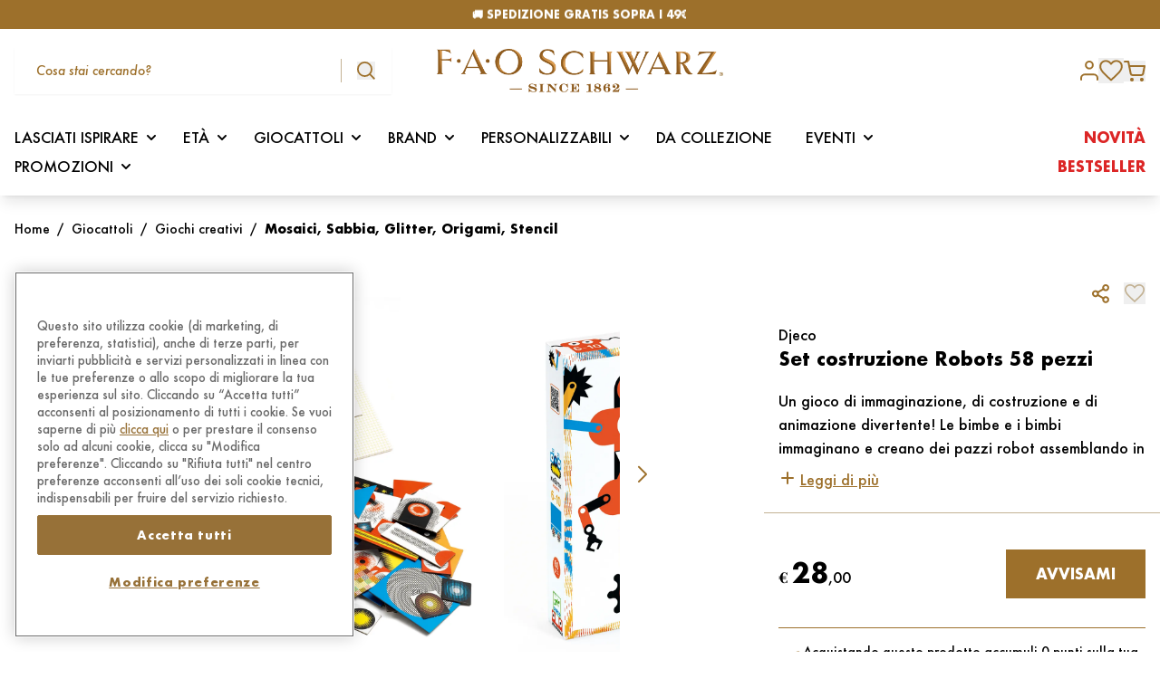

--- FILE ---
content_type: text/html; charset=UTF-8
request_url: https://www.faoschwarz.it/prodotto/set-costruzione-robots-58pezzi/
body_size: 79501
content:
<!doctype html>
<html lang="it-IT" data-page-name="product" data-version="v3.4.9">
  <head>
    <meta charset="UTF-8">
    <meta name="viewport" content="width=device-width, initial-scale=1">
    <meta name='robots' content='index, follow, max-image-preview:large, max-snippet:-1, max-video-preview:-1' />
	<style>img:is([sizes="auto" i], [sizes^="auto," i]) { contain-intrinsic-size: 3000px 1500px }</style>
	
	<title>Set costruzione Robots 58 pezzi in Vendita Online | FAO Schwarz</title>
	<meta name="description" content="Acquista direttamente online Set costruzione Robots 58 pezzi: qualità, fantasia e divertimento, scopri la magia del mondo FAO Schwarz." />
	<link rel="canonical" href="https://www.faoschwarz.it/prodotto/set-costruzione-robots-58pezzi/" />
	<meta property="og:locale" content="it_IT" />
	<meta property="og:type" content="article" />
	<meta property="og:title" content="Set costruzione Robots 58 pezzi in Vendita Online | FAO Schwarz" />
	<meta property="og:description" content="Acquista direttamente online Set costruzione Robots 58 pezzi: qualità, fantasia e divertimento, scopri la magia del mondo FAO Schwarz." />
	<meta property="og:url" content="https://www.faoschwarz.it/prodotto/set-costruzione-robots-58pezzi/" />
	<meta property="og:site_name" content="FAO Schwarz" />
	<meta property="article:publisher" content="https://www.facebook.com/FAOSchwarzItalia" />
	<meta property="article:modified_time" content="2025-11-11T23:12:34+00:00" />
	<meta property="og:image" content="https://assets.faoschwarz.it/production/media/2022/05/19f5f90b-fao_124827901_0.jpg" />
	<meta property="og:image:width" content="1700" />
	<meta property="og:image:height" content="1700" />
	<meta property="og:image:type" content="image/jpeg" />
	<meta name="twitter:card" content="summary_large_image" />
	<meta name="twitter:site" content="@faoschwarz" />
	<script type="application/ld+json" class="yoast-schema-graph">{"@context":"https://schema.org","@graph":[{"@type":"WebPage","@id":"https://www.faoschwarz.it/prodotto/set-costruzione-robots-58pezzi/","url":"https://www.faoschwarz.it/prodotto/set-costruzione-robots-58pezzi/","name":"Set costruzione Robots 58 pezzi in Vendita Online | FAO Schwarz","isPartOf":{"@id":"https://www.faoschwarz.it/#website"},"primaryImageOfPage":{"@id":"https://www.faoschwarz.it/prodotto/set-costruzione-robots-58pezzi/#primaryimage"},"image":{"@id":"https://www.faoschwarz.it/prodotto/set-costruzione-robots-58pezzi/#primaryimage"},"thumbnailUrl":"https://assets.faoschwarz.it/i/o/production/media/2022/05/19f5f90b-fao_124827901_0.jpg","datePublished":"2022-05-06T17:20:04+00:00","dateModified":"2025-11-11T23:12:34+00:00","description":"Acquista direttamente online Set costruzione Robots 58 pezzi: qualità, fantasia e divertimento, scopri la magia del mondo FAO Schwarz.","breadcrumb":{"@id":"https://www.faoschwarz.it/prodotto/set-costruzione-robots-58pezzi/#breadcrumb"},"inLanguage":"it-IT","potentialAction":[{"@type":"ReadAction","target":["https://www.faoschwarz.it/prodotto/set-costruzione-robots-58pezzi/"]}]},{"@type":"ImageObject","inLanguage":"it-IT","@id":"https://www.faoschwarz.it/prodotto/set-costruzione-robots-58pezzi/#primaryimage","url":"https://assets.faoschwarz.it/i/o/production/media/2022/05/19f5f90b-fao_124827901_0.jpg","contentUrl":"https://assets.faoschwarz.it/i/o/production/media/2022/05/19f5f90b-fao_124827901_0.jpg","width":1700,"height":1700},{"@type":"BreadcrumbList","@id":"https://www.faoschwarz.it/prodotto/set-costruzione-robots-58pezzi/#breadcrumb","itemListElement":[{"@type":"ListItem","position":1,"name":"Casa","item":"https://www.faoschwarz.it/"},{"@type":"ListItem","position":2,"name":"Shop","item":"https://www.faoschwarz.it/shop/"},{"@type":"ListItem","position":3,"name":"Set costruzione Robots 58 pezzi"}]},{"@type":"WebSite","@id":"https://www.faoschwarz.it/#website","url":"https://www.faoschwarz.it/","name":"FAO Schwarz","description":"Giocattoli unici, peluche e regali per bambini di tutte le età","publisher":{"@id":"https://www.faoschwarz.it/#organization"},"potentialAction":[{"@type":"SearchAction","target":{"@type":"EntryPoint","urlTemplate":"https://www.faoschwarz.it/?s={search_term_string}"},"query-input":{"@type":"PropertyValueSpecification","valueRequired":true,"valueName":"search_term_string"}}],"inLanguage":"it-IT"},{"@type":"Organization","@id":"https://www.faoschwarz.it/#organization","name":"FAO Schwarz","url":"https://www.faoschwarz.it/","logo":{"@type":"ImageObject","inLanguage":"it-IT","@id":"https://www.faoschwarz.it/#/schema/logo/image/","url":"https://assets.faoschwarz.it/i/o/production/media/2022/04/834a9eb3-logo-fao.png","contentUrl":"https://assets.faoschwarz.it/i/o/production/media/2022/04/834a9eb3-logo-fao.png","width":580,"height":88,"caption":"FAO Schwarz"},"image":{"@id":"https://www.faoschwarz.it/#/schema/logo/image/"},"sameAs":["https://www.facebook.com/FAOSchwarzItalia","https://x.com/faoschwarz","https://www.instagram.com/faoschwarzitalia/","https://www.pinterest.com/faoschwarzofficial/"]}]}</script>


<link rel='dns-prefetch' href='//www.faoschwarz.it' />
<link rel='dns-prefetch' href='//www.google.com' />
<link rel='dns-prefetch' href='//assets.faoschwarz.it' />
<link rel='dns-prefetch' href='//x.klarnacdn.net' />
<style id='classic-theme-styles-inline-css' type='text/css'>
/*! This file is auto-generated */
.wp-block-button__link{color:#fff;background-color:#32373c;border-radius:9999px;box-shadow:none;text-decoration:none;padding:calc(.667em + 2px) calc(1.333em + 2px);font-size:1.125em}.wp-block-file__button{background:#32373c;color:#fff;text-decoration:none}
</style>
<link rel="stylesheet" href="https://assets.faoschwarz.it/static/themes/fao/v3.4.9/dist/styles/index.css?id=2fec8f240a1674098445caea10009e35"><link rel="stylesheet" href="https://assets.faoschwarz.it/static/plugins/woocommerce-adyen-gateway/2.9.0/assets/css/adyen.css?id=7aa69f918623233b7fbea5c89efa7f9a"><link rel="stylesheet" href="https://assets.faoschwarz.it/static/plugins/klarna-payments-for-woocommerce/4.1.4/dependencies/krokedil/klarna-express-checkout/assets/css/kec-cart.css"><script type="text/javascript">
    window.INITIAL_DATA = {"ajax_url":"https:\/\/www.faoschwarz.it\/wp\/wp-admin\/admin-ajax.php","box_gift":{"shop_url":"https:\/\/www.faoschwarz.it\/shop\/","category_base_url":"https:\/\/www.faoschwarz.it\/categoria-prodotto\/{category}\/"},"contact":{"contact_url":"https:\/\/www.faoschwarz.it\/contattaci\/"},"pnt_custom_form_config":{"messages":{"default":{"mixed":{"default":"${path} non \u00e8 valido.","required":"${path} \u00e8 un campo obbligatorio."},"string":{"min":"${path} deve contenere almeno ${min} caratteri.","max":"${path} deve contenere al massimo ${max} caratteri.","email":"Inserire un indirizzo mail valido."}}}},"themeUri":"https:\/\/www.faoschwarz.it\/app\/themes\/fao","checkout":{"multiple_addresses":"0"},"domainValidationData":{"suggested":{"farwebnet.it":"fastwebnet.it","virilio.it":"virgilio.it","l8bero.it":"libero.it","gmsail.com":"gmail.com","libero.il":"libero.it","yahoo.ot":"yahoo.it","cloud.it":"icloud.com","indwind.it":"inwind.it","70hotmail.it":"hotmail.it","outmail.com":"hotmail.com","yaoho.com":"yahoo.com","tiscali.it.it":"tiscali.it","hot.mail.com":"hotmail.com","hotmaol.it":"hotmail.it","mail.cm":"mail.com","hahoo.it":"yahoo.it","hormail.com":"hotmail.com","outllo.it":"outlook.it","outlooki.it":"outlook.it","virgilii.it":"virgilio.it","libero.jt":"libero.it","prenatl.com":"prenatal.com","046gmail.com":"gmail.com","963virgilio.it":"virgilio.it","gmail.cin":"gmail.com","aicluod.com":"icloud.com","hotmail.ut":"hotmail.it","hotmail.ig":"hotmail.it","gtiscali.it":"tiscali.it","icloud.cim":"icloud.com","gmail.cl":"gmail.com","libbero.it":"libero.it","htmail.com":"hotmail.com","gmail.fom":"gmail.com","75libero.it":"libero.it","outllok.it":"outlook.it","oulook.it":"outlook.it","vigilio.it":"virgilio.it","yahhoo.it":"yahoo.it","libero.itt":"libero.it","tiscaly.it":"tiscali.it","librero.it":"libero.it","yahoou.it":"yahoo.it","vigirlio.it":"virgilio.it","viriglio.it":"virgilio.it","live.fom":"live.com","79live.it":"live.it","88gmail.com":"gmail.com","0utlook.com":"outlook.com","aclaud.com":"icloud.com","aliice.it":"alice.it","alice.ir":"alice.it","fastuebnet.it":"fastwebnet.it","alice.ie":"alice.it","3gmail.com":"gmail.com","gmail1997.com":"gmail.com","gmailk.com":"gmail.com","gmail.com12aprile":"gmail.com","hootlook.com":"outlook.com","hmai.com":"gmail.com","hot.mail.it":"hotmail.it","hitmail.com":"hotmail.com","gmail.colm":"gmail.com","hotmalil.it":"hotmail.it","hotmail.iy":"hotmail.it","hotmail.ity":"hotmail.it","icud.com":"icloud.com","iclouud.com":"icloud.com","laice.it":"alice.it","icloud.conm":"icloud.com","hotmail.igtm":"hotmail.it","limero.it":"libero.it","libero.oit":"libero.it","outlook.ir":"outlook.it","outloke.it":"outlook.it","outloook.it":"outlook.it","tiiscali.it":"tiscali.it","tisca.it":"tiscali.it","gmail.comq":"gmail.com","gmail.bom":"gmail.com","geimeil.it":"gmail.com","gmail.como":"gmail.com","gmail.clm":"gmail.com","gmiail.com":"gmail.com","gmail.com6":"gmail.com","gmoil.it":"gmail.com","gmail.com0":"gmail.com","gmail.com9":"gmail.com","gemeil.comu":"gmail.com","gmail.commar":"gmail.com","gmail.comk":"gmail.com","gmail.cmo":"gmail.com","gmail.com91":"gmail.com","gmail.comamarjeet":"gmail.com","vorgilio.it":"virgilio.it","viegilio.it":"virgilio.it","virgilio.ot":"virgilio.it","virgiio.it":"virgilio.it","uyahoo.com":"yahoo.com","virgilio.ito":"virgilio.it","autmail.it":"hotmail.it","cirgilio.it":"virgilio.it","cmail.com":"gmail.com","ecloud.com":"icloud.com","fgmaul.com":"gmail.com","firgilio.it":"virgilio.it","gamail.co":"gmail.com","gemeil.com":"gmail.com","gicloud.com":"icloud.com","gioglemail.com":"gmail.com","gmael.com":"gmail.com","gmai.cim":"gmail.com","gmai.lcom":"gmail.com","gmail.89":"gmail.com","gmail.co.com":"gmail.com","gmail.com123456":"gmail.com","gmail.com9o":"gmail.com","gmail.comb":"gmail.com","gmail.comc":"gmail.com","gmail.comf":"gmail.com","gmail.comg":"gmail.com","gmail.comgabry1464":"gmail.com","gmail.comll":"gmail.com","gmail.comr":"gmail.com","gmail.comz":"gmail.com","gmail.dom":"gmail.com","gmail.gim":"gmail.com","gmail.gom":"gmail.com","gmail.ru":"gmail.com","gmailc.om":"gmail.com","gmali.con":"gmail.com","gotmail.com":"hotmail.com","hmail.com":"hotmail.com","hotamail.it":"hotmail.it","hotmail.65":"hotmail.it","hotmail.co":"hotmail.com","hotmail.dot":"hotmail.com","hotmail.gr":"hotmail.it","hotmail.ot":"hotmail.it","hotmaio.com":"hotmail.com","hotnail.it":"hotmail.it","hotomail.it":"hotmail.it","hotulook.it":"outlook.it","houlook.con":"outlook.com","houtlook.it":"outlook.it","hoymail.com":"hotmail.com","hoymail.it":"hotmail.it","iclood.com":"icloud.com","iclooud.com":"icloud.com","icluod.con":"icloud.com","icolud.com":"icloud.com","ilcoud.com":"icloud.com","incloud.vom":"icloud.com","ioclou.com":"icloud.com","lcloud.com":"icloud.com","libero.ii":"libero.it","libero.iti":"libero.it","libero.itlibero.it":"libero.it","libreo.it":"libero.it","live.ci":"live.it","live.com":"live.com","live.con":"live.com","live.ir":"live.it","live.it":"live.com","live.itm":"live.it","live.nt":"live.it","livero.it":"libero.it","outllook.com":"outlook.com","outlok.it":"outlook.it","outlook.coom":"outlook.com","outlook.de":"outlook.com","outook.it":"outlook.it","oututook.it":"outlook.it","prnatal.com":"prenatal.com","tiscail.it":"tiscali.it","tiscali.iy":"tiscali.it","tscali.it":"tiscali.it","virgiliio.it":"virgilio.it","vurgilio.it":"virgilio.it","yagoo.de":"yahoo.com","yahoo.cit":"yahoo.it","yahoo.comt":"yahoo.com","yahoo.fr":"yahoo.com","yahoo.gr":"yahoo.com","yahoo.icom":"yahoo.com","yahoo.ir":"yahoo.it","yahoo.itl":"yahoo.com","yahoo.iy":"yahoo.it","yahu.it":"yahoo.it","yaooh.com":"yahoo.com","gmail.c9m":"gmail.com","gmail.com.it":"gmail.com","gmail.comtobi25":"gmail.com","hotma.itil.it":"hotmail.it","iclou.com":"icloud.com","hotamail.com":"hotmail.com","lobero.it":"libero.it","gmai.com":"gmail.com","ahoo.com":"yahoo.com","alce.it":"alice.it","alice.itl":"alice.it","alice.ot":"alice.it","aluce.it":"alice.it","birgilio.it":"virgilio.it","bmail.com":"gmail.com","gamil.con":"gmail.com","gemil.com":"gmail.com","gimil.com":"gmail.com","gmail.ccom":"gmail.com","gmail.col":"gmail.com","gmail.comagieblessing":"gmail.com","gmail.comd":"gmail.com","gmail.come":"gmail.com","gmail.comom":"gmail.com","gmail.comt":"gmail.com","gmail.comunicazione":"gmail.com","gmail.comv":"gmail.com","gmail.conm":"gmail.com","gmail.ocm":"gmail.com","gmail.ti":"gmail.com","gmeil.it":"gmail.com","gmila.com":"gmail.com","gmsil.vom":"gmail.com","hayoo.it":"yahoo.com","hitmail.gr":"hotmail.com","homail.it":"hotmail.it","hormail.it":"hotmail.it","hotlook.it":"outlook.it","hotmai.it":"hotmail.it","hotmail.coml":"hotmail.com","hotmail.comm":"hotmail.com","hotmail.il":"hotmail.it","hotmail.iti":"hotmail.it","hotmail.ti":"hotmail.it","hotmail.vom":"hotmail.com","hotmal.it":"hotmail.it","hotmali.it":"hotmail.it","hotmil.it":"hotmail.it","hotmqil.com":"hotmail.com","hotmqil.it":"hotmail.it","htmail.it":"hotmail.it","htomail.com":"hotmail.com","htotmail.com":"hotmail.com","iahoo.it":"yahoo.com","iayahoo.ot":"yahoo.com","iclaud.com":"icloud.com","icliud.com":"icloud.com","icloid.cim":"icloud.com","icloid.com":"icloud.com","icloud.co":"icloud.com","icloud.com":"icloud.com","icloud.come":"icloud.com","icloud.it":"icloud.com","icloude.com":"icloud.com","icloudo.com":"icloud.com","icoud.com":"icloud.com","ilbero.it":"libero.it","jahoo.it":"yahoo.com","jcloud.com":"icloud.com","jotmail.it":"hotmail.it","lbero.it":"libero.it","libe.it":"libero.it","libereo.it":"libero.it","libero.iit":"libero.it","libero.iy":"libero.it","libero.ot":"libero.it","libero.ut":"libero.it","liberto.it":"libero.it","linero.it":"libero.it","live.ti":"live.com","llibero.it":"libero.it","love.it":"live.com","mial.com":"mail.com","ocloud.com":"icloud.com","otlook.it":"outlook.it","outllook.it":"outlook.it","outlock.it":"outlook.it","outloock.com":"outlook.com","outlook.com":"outlook.com","outlook.itr":"outlook.it","outmail.it":"hotmail.it","outolook.it":"outlook.it","outoolok.it":"outlook.it","putlook.com":"outlook.com","tiacali.it":"tiscali.it","tiscali.il":"tiscali.it","tisvali.it":"tiscali.it","tmail.com":"gmail.com","vergilio.it":"virgilio.it","virgilio.itl":"virgilio.it","virginio.it":"virgilio.it","virhilio.it":"virgilio.it","xahoo.it":"yahoo.com","yahho.it":"yahoo.com","yahoi.com":"yahoo.com","yahoo.cam":"yahoo.com","yahoo.cokm":"yahoo.com","yahoo.con":"yahoo.com","yahoo.ito":"yahoo.com","yahou.it":"yahoo.com","yaooh.it":"yahoo.com","ycloub.com":"icloud.com","yeoo.it":"yahoo.com","yhoo.com":"yahoo.com","hhotmail.com":"hotmail.com","gimaili.com":"gmail.com","gimail.it":"gmail.com","iccoud.com":"icloud.com","gmnail.com":"gmail.com","icloud.con":"icloud.com","earthlinkn.ett":"earthlink.net","ymaill.com":"ymail.com","rockemail.com":"rocketmail.com","zoo.com":"zoho.com","fastmal.com":"fastmail.com","tutnota.com":"tutanota.com","mailnator.com":"mailinator.com","gamil.com":"gmail.com","yhaoo.com":"yahoo.com","hotmaill.com":"hotmail.com","outlokkk.com":"outlook.com","olookk.com":"outlook.com","aoll.com":"aol.com","icoddd.com":"icloud.com","protomaill.com":"protonmail.com","lvee.com":"live.com","comcass.net":"comcast.net","verizonnett.com":"verizon.net","sbcglobll.net":"sbcglobal.net","aatt.net":"att.net","coxx.net":"cox.net","earthlinkk.net":"earthlink.net","ymailll.com":"ymail.com","rockkemail.com":"rocketmail.com","zzoo.com":"zoho.com","faastmal.com":"fastmail.com","tuttnota.com":"tutanota.com","maailnator.com":"mailinator.com","gmail.it":"gmail.com","gmail.con":"gmail.com","gmial.com":"gmail.com","gimail.com":"gmail.com","libero.ir":"libero.it","hotmail.ir":"hotmail.it","cx.net":"cox.net","at.net":"att.net","sbcglobl.net":"sbcglobal.net","gnail.com":"gmail.com","yohoo.com":"yahoo.com","gmal.com":"gmail.com","hotmai.com":"hotmail.com","outlok.com":"outlook.com","aool.com":"aol.com","iclod.com":"icloud.com","protonmal.com":"protonmail.com","liv.com":"live.com","gm.com":"gmx.com","domin.com":"domain.com","yaho.com":"yahoo.com","gnail.co":"gmail.com","hotmai.co":"hotmail.com","gmx.co":"gmx.com","iclod.co":"icloud.com","protonmal.co":"protonmail.com","liv.co":"live.com","domin.co":"domain.com","gmal.co":"gmail.com","yahho.co":"yahoo.com","outlokk.com":"outlook.com","ao.com":"aol.com","icod.com":"icloud.com","protomail.com":"protonmail.com","lve.com":"live.com","domail.com":"domain.com","comcas.net":"comcast.net","verizon.nett":"verizon.net"},"blacklisted":{"all_touchpoints":["cerrotz.com","apierr1.com","damienwu.com","pokelab.shop","dashmail.store","stidei.com","adverlatemedia.com","tanofeo.com","mailnesia.com","mailinator.com","yopmail.com","yopmail.fr","yopmail.net","cool.fr.nf","jetable.fr.nf","courriel.fr.nf","moncourrier.fr.nf","monemail.fr.nf","monmail.fr.nf","hide.biz.st","mymail.infos.st","boxomail.live","orlydns.com","laluxy.com","dineroa.com","kaftee.com","proton.me"]}}};
</script><script type="text/javascript" id="fao-translations">
    window.TRANSLATIONS = {"generic_error":"Qualcosa \u00e8 andato storto","product":{"select_variation":"Seleziona una variazione!","add_to_cart_message":"Prodotto aggiunto al carrello.","customize":{"validation":{"font":"Il font \u00e8 necessario!","color":"Il colore \u00e8 obbligatorio!","text":"Il testo \u00e8 obbligatorio!"}},"gift_card":{"validation":{"sender_name":"Il nome del mittente \u00e8 obbligatorio","sender_email":"L'indirizzo email del mittente \u00e8 obbligatorio","recipient_name":"Il nome del destinatario \u00e8 obbligatorio","recipient_email":"L'indirizzo email del destinatario \u00e8 obbligatorio"}}},"auth":{"email":"Indirizzo e-mail","password":"Password"},"address":{"first_name":"Nome","last_name":"Cognome","address_1":"Indirizzo","address_2":"Numero civico","postcode":"Codice postale","city":"Citt\u00e0","country":"Stato","state":"Provincia","phone":"Numero di telefono","validation":{"postcode":"Questo campo deve avere 5 numeri","phone":"Questo numero non \u00e8 valido"}}};
</script>        <!-- Google Tag Manager -->
        <script>
            (function(w, d, s, l, i) {
                w[l] = w[l] || [];
                w[l].push({
                    "gtm.start": new Date().getTime(),
                    event: "gtm.js",
                });
                var f = d.getElementsByTagName(s)[0],
                    j = d.createElement(s),
                    dl = l != "dataLayer" ? "&l=" + l : "";
                j.async = true;
                j.src = "https://www.googletagmanager.com/gtm.js?id=" + i + dl;
                f.parentNode.insertBefore(j, f);
            })(window, document, "script", "dataLayer", "GTM-N2H9T9G");
        </script>
        <!-- End Google Tag Manager -->
        <script type="text/javascript">
            window.PNT_API = {
                cartApiNonce: {
                    value: "af65ac701f",
                    timestamp: 1768622352,
                },
                fidelityCardNonce: {
                    value: "bd7faef0aa",
                    timestamp: 1768622352,
                },
                checkoutApiNonce: "a3d3590cec",
                restNonce: "345c2d6800",
                authNonce: {
                    value: "bcd6ae5d4e",
                    timestamp: 1768622352,
                },
                baseUrl: "https://www.faoschwarz.it/wp-json/",
                restUrl: "https://www.faoschwarz.it/wp-json/",
                restPntNonce: "6c493ad825",
                reviewsNonce: "e288ba9f8b",
                wishlistNonce: "18744d725e",
                restNonce: "345c2d6800",
                addressNonce: "41ae296954",
                editAccountNonce: "c64918aca7",
                newsletterNounce: "aaa0219bb0",
            };
        </script>
        	<noscript><style>.woocommerce-product-gallery{ opacity: 1 !important; }</style></noscript>
	<link rel="icon" href="https://assets.faoschwarz.it/production/media/2022/05/ee17386a-cropped-d32e974d-favicon-100x100.png" sizes="32x32">
<link rel="icon" href="https://assets.faoschwarz.it/production/media/2022/05/ee17386a-cropped-d32e974d-favicon-300x300.png" sizes="192x192">
<link rel="apple-touch-icon" href="https://assets.faoschwarz.it/production/media/2022/05/ee17386a-cropped-d32e974d-favicon-300x300.png">
<meta name="msapplication-TileImage" content="https://assets.faoschwarz.it/production/media/2022/05/ee17386a-cropped-d32e974d-favicon-300x300.png">
    <script>
        window.LoginInitialData = {
            lang: {
                title: "Accedi oppure registrati",
                login_button_text: "Accedi",
                reviews: {
                    title: "To leave a review sign in",
                    login_button_text: "Continua",
                }
            }
        };
    </script>
</head>
    <body class="wp-singular product-template-default single single-product postid-5556 wp-custom-logo wp-theme-fao font-sans antialiased theme-fao woocommerce woocommerce-page woocommerce-no-js set-costruzione-robots-58pezzi" >
            <!-- Google Tag Manager (noscript) -->
        <noscript><iframe src="https://www.googletagmanager.com/ns.html?id=GTM-N2H9T9G" height="0" width="0" style="display:none;visibility:hidden"></iframe></noscript>
        <!-- End Google Tag Manager (noscript) -->
        <div id="page" class="site flex flex-col min-h-screen">
                                                    <header
    class="w-full left-0 top-0 z-50 sticky lg:shadow-lg lg:bg-white transform duration-150"
    
    x-data="Header({ type: 'default' })"
    x-bind:class="[
        isSubmenuOpen ? 'absolute lg:absolute' : (type == 'transparent' ? 'sticky lg:fixed' : 'sticky lg:shadow-lg'),
        showDesktopMenu ? 'lg:translate-y-0' : 'lg:-translate-y-[calc(var(--menu-height)*1px)]',
        type == 'transparent' ? 'lg:bg-transparent' : 'lg:bg-white lg:shadow-lg',
        showMobileSearch ? 'translate-y-0' : '-translate-y-[calc(var(--mobile-search-height)*1px)]'
    ]"
    x-init="$watch('isSubmenuOpen', value => value ? window.scrollTo(0, 0) : '');"
    x-on:resize.window="setHeaderHeight()"
    >
    <div class="relative transform duration-150"
        x-bind:class="showMobileSearch ? 'translate-y-0' : 'translate-y-[calc(var(--mobile-search-height)*1px)]'">
        <div class="border-primary w-full z-40 relative transform duration-150" x-data="CurrentUser"
            x-bind:class="showDesktopMenu ? 'lg:translate-y-0' : 'lg:translate-y-[calc(var(--menu-height)*1px)]'"
            x-on:scroll.window="hideItems()">
            <div x-ref="header">
                                    <div class="relative w-full bg-primary text-xs text-white h-8 z-20">
                        <div
            x-data="Slider({ prefix: '', options: {&quot;direction&quot;:&quot;vertical&quot;,&quot;slidesPerView&quot;:1,&quot;spaceBetween&quot;:0,&quot;loop&quot;:true,&quot;loopFillGroupWithBlank&quot;:true,&quot;autoplay&quot;:{&quot;delay&quot;:4000}} })"
        >
            <div
                class="swiper h-8"
                x-ref="slider"
            >
                <div class="swiper-wrapper">
                                            <div class="swiper-slide h-full flex items-center justify-center">
                            <p class="text-center font-bold">🏷️ <u><a href="https://www.faoschwarz.it/promo/acquista-4-funko-pop-il-5-e-in-regalo/">ACQUISTA 4 FUNKO POP, 1 TE LO REGALIAMO NOI</a></u></p>
                        </div>
                                            <div class="swiper-slide h-full flex items-center justify-center">
                            <p class="text-center font-bold">🚚 SPEDIZIONE GRATIS SOPRA I 49€</p>
                        </div>
                                    </div>
            </div>
        </div>
            </div>
                                <div class="lg:hidden w-full" x-bind:class="showMobileSearch ? 'shadow-lg' : ''">
    <div class="bg-white px-4 relative z-20" x-bind:class="!showMobileSearch ? 'shadow-lg' : ''">
        <div class="w-full flex items-center py-5 justify-between gap-12 px-3" x-show="!showMobileMenu">
            <svg xmlns="http://www.w3.org/2000/svg" class="text-primary h-5 flex-shrink-0" x-on:click="showMobileMenu=true;hideSearch()" viewBox="0 0 23.214 20.225">
    <path d="M0,0V2.9H23.214V0ZM0,8.618v2.9H23.214v-2.9Zm0,8.705v2.9H23.214v-2.9Z" fill="currentColor"/>
</svg>            <a class="inline-block" href="/" title="site title">
                <span class="sr-only">Fao Schwarz</span>
                <img src="https://assets.faoschwarz.it/static/themes/fao/v3.4.9/dist/images/logo.png" alt="FAO Schwarz"
                    class="max-h-6 h-auto object-cover">
            </a>
            <div class="flex items-center" x-data="Cart">
    <span x-data="Tooltip()" class="relative inline-flex flex-col items-center w-max">
    <button type="button" x-ref="trigger"
                class="relative cursor-pointer">
        <a href="https://www.faoschwarz.it/cart/" class="outline-none focus-none">
                <div class="relative">
                    <svg xmlns="http://www.w3.org/2000/svg" class="text-primary w-6" viewBox="0 0 23.029 22.073">
    <g id="Icon-shopping-cart" transform="translate(1 1)">
      <path id="Tracciato_3" data-name="Tracciato 3" d="M13.932,30.966A.966.966,0,1,1,12.966,30,.966.966,0,0,1,13.932,30.966Z" transform="translate(-5.316 -11.859)" fill="none" stroke="currentColor" stroke-linecap="round" stroke-linejoin="round" stroke-width="2"/>
      <path id="Tracciato_4" data-name="Tracciato 4" d="M30.432,30.966A.966.966,0,1,1,29.466,30,.966.966,0,0,1,30.432,30.966Z" transform="translate(-11.335 -11.859)" fill="none" stroke="currentColor" stroke-linecap="round" stroke-linejoin="round" stroke-width="2"/>
      <path id="Tracciato_5" data-name="Tracciato 5" d="M1.5,1.5H5.323L7.885,14.245A1.91,1.91,0,0,0,9.8,15.778h9.291A1.91,1.91,0,0,0,21,14.245l1.529-7.986H6.279" transform="translate(-1.5 -1.5)" fill="none" stroke="currentColor" stroke-linecap="round" stroke-linejoin="round" stroke-width="2"/>
    </g>
</svg>                    <div
                        class="w-5 h-5 text-xxs absolute -top-3 -right-4 bg-primary rounded-full text-white flex items-center justify-center leading-[0] opacity-0 pointer-events-none"
                        x-text="get('items_count')"
                        x-bind:class="{
                            'opacity-0': !get('items_count'),
                            'opacity-100': get('items_count'),
                        }"
                    ></div>
                </div>
            </a>
            </button>
    <div class="relative" x-transition x-show="show" style="display: none">
        <div x-ref="content" x-bind:style="styles"
            class="absolute top-5 z-10 py-5 px-6 leading-tight text-black transform bg-white drop-shadow-xl rounded-xl shadow-[0_0_10px_1px_rgba(0,0,0,0.15)] max-w-md min-w-xxs md:w-max">
            <div class="relative">
                <div class="w-full">
                    <svg xmlns="http://www.w3.org/2000/svg" class="absolute -right-1 -top-1 w-5 text-primary hover:cursor-pointer" x-on:click="show = false" viewBox="0 0 22 22"><path data-name="Tracciato 12778" d="M21 22a1 1 0 0 1-.707-.293l-20-20a1 1 0 0 1 0-1.414 1 1 0 0 1 1.414 0l20 20A1 1 0 0 1 21 22Z" fill="currentColor"/><path data-name="Tracciato 12777" d="M1 22a1 1 0 0 1-.707-.293 1 1 0 0 1 0-1.414l20-20a1 1 0 0 1 1.414 0 1 1 0 0 1 0 1.414l-20 20A1 1 0 0 1 1 22Z" fill="currentColor"/></svg>            <div class="p-1 border-b border-brand-light-brown -mx-6 px-6 pb-6 min-w-[20rem]" x-data="{ item: '', quantity: 1 }"
                x-on:product-added-to-cart.window="item = $event.detail.item ?? item; quantity = $event.detail.quantity ?? quantity, $event.detail.item ? openTooltip() : ''"
                x-init="$watch('show', value => value ? setTimeout(() => { closeTooltip() }, 3500) : '')">
                <div class="pr-7">
                    <p class="text-primary font-bold mb-6">Prodotto aggiunto al carrello</p>
                    <div class="flex items-center" x-show="item" x-cloak>
                        <img class="w-20 h-20 object-cover mr-5 flex-shrink-0" x-bind:src="item.image_src" alt="brand" />
                        <div class="flex-grow">
                            <span x-show="item.brand" class="block text-xs mb-1" x-text="item.brand"></span>
                            <span class="block text-xs font-bold" x-text="item.name"></span>
                            <div class="flex justify-between items-center mt-6 text-xs">
                                <span class="text-primary">Q.tà <span x-text="quantity"
                                        class="pl-2"></span></span>
                                <span class="font-bold" x-html="item.item_price"></span>
                            </div>
                        </div>
                    </div>
                </div>
            </div>
            <a href="https://www.faoschwarz.it/cart/"
                class="block pr-7 mt-4 text-primary underline text-right">Vedi il carrello</a>
                </div>
            </div>
        </div>
        <div
            class="pointer-events-none absolute -translate-x-1/2 top-1 z-10 w-0 h-0 border-transparent border-l-9 border-r-9 border-b-15 border-b-white drop-shadow-[0_-3px_3px_rgba(0,0,0,0.1)]">
        </div>
    </div>
</span>
</div>
        </div>
        <div class="w-full flex items-center py-5 justify-between gap-12 px-3" x-show="showMobileMenu" x-cloak>
            <svg xmlns="http://www.w3.org/2000/svg" class="text-primary h-5" x-on:click="showMobileMenu=false" viewBox="0 0 22 22"><path data-name="Tracciato 12778" d="M21 22a1 1 0 0 1-.707-.293l-20-20a1 1 0 0 1 0-1.414 1 1 0 0 1 1.414 0l20 20A1 1 0 0 1 21 22Z" fill="currentColor"/><path data-name="Tracciato 12777" d="M1 22a1 1 0 0 1-.707-.293 1 1 0 0 1 0-1.414l20-20a1 1 0 0 1 1.414 0 1 1 0 0 1 0 1.414l-20 20A1 1 0 0 1 1 22Z" fill="currentColor"/></svg>            
            <div class="flex items-center gap-3"
                x-on:click="!isUserAuthenticated ? openLoginModal() : ($dispatch('open-user-account-submenu'),userAccountSubmenu=true)">
                <span class="block text-primary">
                    <span x-show="isUserAuthenticated && userName" x-cloak>
                        Ciao, <span x-text="userName"></span>
                    </span>
                    <span x-show="!isUserAuthenticated" x-cloak>
                        Accedi oppure registrati
                    </span>
                </span>
                <svg xmlns="http://www.w3.org/2000/svg" class="text-primary h-5" x-show="!userAccountSubmenu" viewBox="0 0 19.842 22.073">
    <g id="Icon-user" transform="translate(1 1)">
      <path id="Tracciato_6" data-name="Tracciato 6" d="M23.842,28.295V26.363c0-2.134-2-3.863-4.461-3.863H10.461C8,22.5,6,24.23,6,26.363v1.932" transform="translate(-6 -8.222)" fill="none" stroke="currentColor" stroke-linecap="round" stroke-linejoin="round" stroke-width="2"/>
      <path id="Tracciato_7" data-name="Tracciato 7" d="M19.726,8.363A3.863,3.863,0,1,1,15.863,4.5a3.863,3.863,0,0,1,3.863,3.863Z" transform="translate(-6.942 -4.5)" fill="none" stroke="currentColor" stroke-linecap="round" stroke-linejoin="round" stroke-width="2"/>
    </g>
</svg>                <svg xmlns="http://www.w3.org/2000/svg" class="text-primary h-5" x-show="userAccountSubmenu" viewBox="0 0 19.842 22.073">
    <g id="icon-user-log" transform="translate(1 1)">
      <path id="Tracciato_6" data-name="Tracciato 6" d="M23.842,28.295V26.363c0-2.134-2-3.863-4.461-3.863H10.461C8,22.5,6,24.23,6,26.363v1.932Z" transform="translate(-6 -8.222)" fill="currentColor" stroke="currentColor" stroke-linecap="round" stroke-linejoin="round" stroke-width="2"/>
      <path id="Tracciato_7" data-name="Tracciato 7" d="M19.726,8.363A3.863,3.863,0,1,1,15.863,4.5a3.863,3.863,0,0,1,3.863,3.863Z" transform="translate(-6.942 -4.5)" fill="currentColor" stroke="currentColor" stroke-linecap="round" stroke-linejoin="round" stroke-width="2"/>
    </g>
</svg>
            </div>
        </div>
    </div>
    <div class="pb-5 bg-white px-4 z-10 shadow-lg transition-opacity duration-100" x-ref="search" x-bind:class="showMobileSearch ? 'opacity-100' : 'opacity-0'">
        <button id="mobile-search-open-btn" class="border flex justify-between items-center w-full px-6 py-3.5 focus:outline-none text-base md:py-4 md:text-sm placeholder:italic focus:ring-0 focus:border-secondary  border-primary text-primary placeholder:text-primary bg-white/20">
            <span class="block text-sm font-medium italic">Cosa stai cercando?</span>
            <svg xmlns="http://www.w3.org/2000/svg" class="w-5" viewBox="0 0 22.414 22.414">
    <g id="Ico-search" transform="translate(1 1)">
        <path id="Tracciato_1" data-name="Tracciato 1" d="M21.5,13A8.5,8.5,0,1,1,13,4.5,8.5,8.5,0,0,1,21.5,13Z" transform="translate(-4.5 -4.5)" fill="none" stroke="currentColor" stroke-linecap="round" stroke-linejoin="round" stroke-width="2"/>
        <path id="Tracciato_2" data-name="Tracciato 2" d="M29.882,29.98l-4.907-5" transform="translate(-9.882 -9.98)" fill="none" stroke="currentColor" stroke-linecap="round" stroke-linejoin="round" stroke-width="2"/>
    </g>
</svg>        </button>
    </div>
</div>
                <div class="hidden lg:flex w-full max-w-screen-2xl mx-auto px-4 gap-16 items-center py-5">
    <div class="w-full lg:w-1/3">
    <form action="https://www.faoschwarz.it/">
        <div x-data="{
        inputType: 'text',
        showLabel: false,
        value: null
    }"
    class=""
    x-init="value ? showLabel = true : false" >
    
        <div class="relative shadow-sm">
        
                
        <input type="text"
                        name="s" id="site-search-input"
             placeholder="Cosa stai cercando? "             value=""
            class="block w-full px-3 lg:px-6 focus:outline-none py-4 text-sm placeholder:italic focus:ring-0 text-primary focus:border-primary placeholder:text-primary pr-20 placeholder:text-primary bg-white/20"
                        
            x-on:input.change="showLabel = $el.value ? true : false;"
        >

        <div class="absolute inset-y-0 right-0 flex items-center">
                        
                            <div class="relative h-full px-2 flex items-center justify-center pointer-events-none w-14 before:absolute before:left-0 before:top-1/2 before:-translate-y-1/2 before:h-1/2 before:w-px before:bg-primary-light text-primary before:bg-primary-light">
                    <button type="submit">
                <svg xmlns="http://www.w3.org/2000/svg" class="w-5" viewBox="0 0 22.414 22.414">
    <g id="Ico-search" transform="translate(1 1)">
        <path id="Tracciato_1" data-name="Tracciato 1" d="M21.5,13A8.5,8.5,0,1,1,13,4.5,8.5,8.5,0,0,1,21.5,13Z" transform="translate(-4.5 -4.5)" fill="none" stroke="currentColor" stroke-linecap="round" stroke-linejoin="round" stroke-width="2"/>
        <path id="Tracciato_2" data-name="Tracciato 2" d="M29.882,29.98l-4.907-5" transform="translate(-9.882 -9.98)" fill="none" stroke="currentColor" stroke-linecap="round" stroke-linejoin="round" stroke-width="2"/>
    </g>
</svg>            </button>
                </div>
                    </div>
    </div>
            
        <div
        x-data="{ warningMessage: '' }"
        @input-warning.document="warningMessage = ($event.detail.fieldAttribute === '') ? $event.detail.message : ''"
    >
        <p
            x-show="warningMessage"
            x-html="warningMessage"
            class="text-primary text-yellow-500 text-xs mt-2"
        ></p>
    </div>
</div>
   
        <input type="hidden" name="post_type" value="product" />
    </form>
</div>
    <div class="w-1/3 text-center flex items-center justify-center">
        <a class="inline-block" href="/" title="site title">
            <span class="sr-only">Fao Schwarz</span>
            <img src="https://assets.faoschwarz.it/static/themes/fao/v3.4.9/dist/images/logo.png" alt="FAO Schwarz" class="h-10 xl:h-12 w-auto">
        </a>
    </div>
    
    <div class="w-1/3 flex gap-5 justify-end">
        <div class="flex items-center">
            <div x-show="!isUserAuthenticated" x-cloak x-on:click="openLoginModal()">
                <svg xmlns="http://www.w3.org/2000/svg" class="text-primary w-5 cursor-pointer" viewBox="0 0 19.842 22.073">
    <g id="Icon-user" transform="translate(1 1)">
      <path id="Tracciato_6" data-name="Tracciato 6" d="M23.842,28.295V26.363c0-2.134-2-3.863-4.461-3.863H10.461C8,22.5,6,24.23,6,26.363v1.932" transform="translate(-6 -8.222)" fill="none" stroke="currentColor" stroke-linecap="round" stroke-linejoin="round" stroke-width="2"/>
      <path id="Tracciato_7" data-name="Tracciato 7" d="M19.726,8.363A3.863,3.863,0,1,1,15.863,4.5a3.863,3.863,0,0,1,3.863,3.863Z" transform="translate(-6.942 -4.5)" fill="none" stroke="currentColor" stroke-linecap="round" stroke-linejoin="round" stroke-width="2"/>
    </g>
</svg>            </div>
            <div x-show="isUserAuthenticated" x-cloak>
                <span x-data="Tooltip()" class="relative inline-flex flex-col items-center w-max">
    <button type="button" x-ref="trigger"
         x-on:click="openTooltip()" x-on:click.away="closeTooltip()"         class="relative cursor-pointer">
        <div x-cloak x-show="isUserAuthenticated">
                            <svg xmlns="http://www.w3.org/2000/svg" class="text-primary w-5 mt-2" viewBox="0 0 19.842 22.073">
    <g id="icon-user-log" transform="translate(1 1)">
      <path id="Tracciato_6" data-name="Tracciato 6" d="M23.842,28.295V26.363c0-2.134-2-3.863-4.461-3.863H10.461C8,22.5,6,24.23,6,26.363v1.932Z" transform="translate(-6 -8.222)" fill="currentColor" stroke="currentColor" stroke-linecap="round" stroke-linejoin="round" stroke-width="2"/>
      <path id="Tracciato_7" data-name="Tracciato 7" d="M19.726,8.363A3.863,3.863,0,1,1,15.863,4.5a3.863,3.863,0,0,1,3.863,3.863Z" transform="translate(-6.942 -4.5)" fill="currentColor" stroke="currentColor" stroke-linecap="round" stroke-linejoin="round" stroke-width="2"/>
    </g>
</svg>
                        </div>
            </button>
    <div class="relative" x-transition x-show="show" style="display: none">
        <div x-ref="content" x-bind:style="styles"
            class="absolute top-5 z-10 py-5 px-6 leading-tight text-black transform bg-white drop-shadow-xl rounded-xl shadow-[0_0_10px_1px_rgba(0,0,0,0.15)] max-w-md min-w-xxs md:w-max">
            <div class="relative">
                <div class="w-full">
                    <div class="-mx-6">
    <div class="flex flex-col py-2">
                    <a href="https://www.faoschwarz.it/my-account/" class="text-sm border-b border-brand-light-brown hover:bg-brand-light-brown px-6 py-2 text-black" title="Bacheca">Bacheca</a>
                    <a href="https://www.faoschwarz.it/my-account/orders/" class="text-sm border-b border-brand-light-brown hover:bg-brand-light-brown px-6 py-2 text-black" title="Ordini">Ordini</a>
                    <a href="https://www.faoschwarz.it/my-account/edit-address/" class="text-sm border-b border-brand-light-brown hover:bg-brand-light-brown px-6 py-2 text-black" title="Addresses">I miei indirizzi</a>
                    <a href="https://www.faoschwarz.it/my-account/edit-account/" class="text-sm border-b border-brand-light-brown hover:bg-brand-light-brown px-6 py-2 text-black" title="Account &amp; Password">Gestisci profilo e password</a>
                    <a href="https://www.faoschwarz.it/my-account/wish-list/" class="text-sm border-b border-brand-light-brown hover:bg-brand-light-brown px-6 py-2 text-black" title="Le mie Wishlist">Le mie Wishlist</a>
                    <a href="https://www.faoschwarz.it/my-account/order-returns/" class="text-sm border-b border-brand-light-brown hover:bg-brand-light-brown px-6 py-2 text-black" title="I miei Resi">I miei Resi</a>
            </div>

    <div class="px-6 pt-3 text-primary flex gap-2">
        <svg id="logout" xmlns="http://www.w3.org/2000/svg" class="w-4" viewBox="0 0 15 15">
    <path id="Tracciato_12783" data-name="Tracciato 12783" d="M16.859,7.72a.713.713,0,0,0-.461-.168.712.712,0,0,0-.707.77.71.71,0,0,0,.25.484A6.054,6.054,0,1,1,5.926,13.391,6,6,0,0,1,8.066,8.805a.71.71,0,0,0,.082-1,.711.711,0,0,0-1-.082A7.413,7.413,0,0,0,4.5,13.387,7.5,7.5,0,1,0,16.859,7.72Z" transform="translate(-4.5 -5.856)" fill="currentColor"/>
    <path id="Tracciato_12784" data-name="Tracciato 12784" d="M17.485,12.723A.724.724,0,0,0,18.208,12V5.223a.723.723,0,0,0-1.445,0V12A.724.724,0,0,0,17.485,12.723Z" transform="translate(-9.95 -4.5)" fill="currentColor"/>
</svg>
        <a href="https://www.faoschwarz.it/my-account/customer-logout/?_wpnonce=c915e6fbdf" class="underline" title="Log Out">Logout</a>
    </div>
</div>
                </div>
            </div>
        </div>
        <div
            class="pointer-events-none absolute -translate-x-1/2 top-1 z-10 w-0 h-0 border-transparent border-l-9 border-r-9 border-b-15 border-b-white drop-shadow-[0_-3px_3px_rgba(0,0,0,0.1)]">
        </div>
    </div>
</span>
            </div>
        </div>
        <div class="flex items-center">
            <span x-data="Tooltip()" class="relative inline-flex flex-col items-center w-max">
    <button type="button" x-ref="trigger"
         x-on:click="openTooltip()" x-on:click.away="closeTooltip()"         class="relative cursor-pointer">
        <svg viewBox="0 0 24 24" class="text-primary w-7" fill="none" xmlns="http://www.w3.org/2000/svg">
    <path d="M16.9543 2.0004C16.0098 2.00454 15.0776 2.21117 14.2224 2.60594C13.3672 3.00072 12.6095 3.57417 12.0019 4.28645C11.3944 3.57417 10.6367 3.00072 9.78148 2.60594C8.92627 2.21117 7.99405 2.00454 7.0496 2.0004C6.24956 1.99119 5.45579 2.14022 4.71528 2.43867C3.97478 2.73711 3.30261 3.1789 2.73858 3.73787C2.17455 4.29684 1.73014 4.96163 1.43167 5.69284C1.13319 6.42406 0.986727 7.20684 1.00094 7.99483C1.00094 12.1355 4.73948 15.4556 10.4017 20.5834L12.0019 22L13.5983 20.5834C19.2615 15.4585 22.9991 12.1355 22.9991 7.99483C23.0133 7.20717 22.8669 6.42471 22.5687 5.69374C22.2705 4.96278 21.8264 4.29818 21.2628 3.73926C20.6992 3.18034 20.0275 2.73847 19.2874 2.43979C18.5474 2.14112 17.754 1.99171 16.9543 2.0004V2.0004ZM12.6817 19.1515L12.4593 19.3543L12.0049 19.7608L11.5504 19.3543L11.3222 19.1515C9.01567 17.1811 6.84813 15.0582 4.83464 12.7974C3.35379 10.9906 2.69834 9.51089 2.69834 7.99579C2.69028 7.42507 2.79679 6.85841 3.01176 6.32837C3.22673 5.79834 3.54592 5.31537 3.95099 4.90723C4.35725 4.50716 4.84072 4.19128 5.3729 3.97821C5.90508 3.76514 6.47519 3.6592 7.0496 3.66664C7.7464 3.67366 8.43347 3.82853 9.06403 4.12068C9.6946 4.41284 10.2538 4.83542 10.7037 5.35965L12.0019 6.87859L13.2973 5.36252C13.7464 4.83648 14.3058 4.41249 14.9371 4.11974C15.5684 3.82698 16.2566 3.6724 16.9543 3.66664C17.5302 3.65961 18.1017 3.76598 18.6353 3.97951C19.1689 4.19304 19.6539 4.50943 20.0616 4.9101C20.4663 5.31852 20.7852 5.80153 21.0002 6.33151C21.2151 6.86148 21.3219 7.428 21.3143 7.99866C21.3143 9.50898 20.653 10.9935 19.178 12.8003C17.1613 15.0601 14.9908 17.182 12.6817 19.1515V19.1515Z" fill="currentColor"/>
</svg>
                    <template x-if="show">
                <span class="absolute left-0 top-0">
                    <svg xmlns="http://www.w3.org/2000/svg" class="text-primary w-7" viewBox="0 0 24 24">
    <path d="M14.7,25.408l-1.642-1.482c-5.832-5.355-9.683-8.83-9.683-13.16A6.159,6.159,0,0,1,9.6,4.5a6.7,6.7,0,0,1,5.1,2.393A6.7,6.7,0,0,1,19.8,4.5a6.159,6.159,0,0,1,6.229,6.267c0,4.329-3.85,7.8-9.683,13.16Z" transform="translate(-2.5 -2.5)" fill="currentColor"/>
</svg>
                </span>
            </template>
            </button>
    <div class="relative" x-transition x-show="show" style="display: none">
        <div x-ref="content" x-bind:style="styles"
            class="absolute top-5 z-10 py-5 px-6 leading-tight text-black transform bg-white drop-shadow-xl rounded-xl shadow-[0_0_10px_1px_rgba(0,0,0,0.15)] max-w-md min-w-xxs md:w-max">
            <div class="relative">
                <div class="w-full">
                    <template x-if="!isUserAuthenticated">
    <div class="max-w-sm py-2">
        <span class="text-base font-medium leading-4">Find the products you decide to save here, so you don`t lose them <span  x-on:click="openLoginModal()" class="text-primary cursor-pointer">Login to your account register.</span></span>
    </div>
</template>
<template x-if="isUserAuthenticated">
    <div>
        <p class="text-primary font-bold">Le tue Wishlist</p>
        <div x-data="WishlistButton({ productId: '' })">
            <div class="flex flex-col py-2 -mx-6 max-h-[120px] overflow-y-scroll">
                <template hidden x-for="wishlist in wishlists" key="wishlist.key">
                    <span x-bind:data-list-id="wishlist.id" x-bind:data-list-key="wishlist.key">
                        <a x-bind:href="wishlist.userAccountLink"
                            class="block text-sm border-b border-brand-light-brown hover:bg-brand-light-brown px-6 py-2 text-black w-full text-left"
                            x-text="wishlist.title"></a>
                    </span>
                </template>
            </div>
        </div>
        <div class="pt-3">
            <a href="https://www.faoschwarz.it/my-account/wish-list/" class="underline text-primary"
                title="Vedi tutte le Wishlist">Vedi tutte le Wishlist</a>
        </div>
    </div>
</template>
                </div>
            </div>
        </div>
        <div
            class="pointer-events-none absolute -translate-x-1/2 top-1 z-10 w-0 h-0 border-transparent border-l-9 border-r-9 border-b-15 border-b-white drop-shadow-[0_-3px_3px_rgba(0,0,0,0.1)]">
        </div>
    </div>
</span>
        </div>
        <div class="flex items-center" x-data="Cart">
    <span x-data="Tooltip()" class="relative inline-flex flex-col items-center w-max">
    <button type="button" x-ref="trigger"
                class="relative cursor-pointer">
        <a href="https://www.faoschwarz.it/cart/" class="outline-none focus-none">
                <div class="relative">
                    <svg xmlns="http://www.w3.org/2000/svg" class="text-primary w-6" viewBox="0 0 23.029 22.073">
    <g id="Icon-shopping-cart" transform="translate(1 1)">
      <path id="Tracciato_3" data-name="Tracciato 3" d="M13.932,30.966A.966.966,0,1,1,12.966,30,.966.966,0,0,1,13.932,30.966Z" transform="translate(-5.316 -11.859)" fill="none" stroke="currentColor" stroke-linecap="round" stroke-linejoin="round" stroke-width="2"/>
      <path id="Tracciato_4" data-name="Tracciato 4" d="M30.432,30.966A.966.966,0,1,1,29.466,30,.966.966,0,0,1,30.432,30.966Z" transform="translate(-11.335 -11.859)" fill="none" stroke="currentColor" stroke-linecap="round" stroke-linejoin="round" stroke-width="2"/>
      <path id="Tracciato_5" data-name="Tracciato 5" d="M1.5,1.5H5.323L7.885,14.245A1.91,1.91,0,0,0,9.8,15.778h9.291A1.91,1.91,0,0,0,21,14.245l1.529-7.986H6.279" transform="translate(-1.5 -1.5)" fill="none" stroke="currentColor" stroke-linecap="round" stroke-linejoin="round" stroke-width="2"/>
    </g>
</svg>                    <div
                        class="w-5 h-5 text-xxs absolute -top-3 -right-4 bg-primary rounded-full text-white flex items-center justify-center leading-[0] opacity-0 pointer-events-none"
                        x-text="get('items_count')"
                        x-bind:class="{
                            'opacity-0': !get('items_count'),
                            'opacity-100': get('items_count'),
                        }"
                    ></div>
                </div>
            </a>
            </button>
    <div class="relative" x-transition x-show="show" style="display: none">
        <div x-ref="content" x-bind:style="styles"
            class="absolute top-5 z-10 py-5 px-6 leading-tight text-black transform bg-white drop-shadow-xl rounded-xl shadow-[0_0_10px_1px_rgba(0,0,0,0.15)] max-w-md min-w-xxs md:w-max">
            <div class="relative">
                <div class="w-full">
                    <svg xmlns="http://www.w3.org/2000/svg" class="absolute -right-1 -top-1 w-5 text-primary hover:cursor-pointer" x-on:click="show = false" viewBox="0 0 22 22"><path data-name="Tracciato 12778" d="M21 22a1 1 0 0 1-.707-.293l-20-20a1 1 0 0 1 0-1.414 1 1 0 0 1 1.414 0l20 20A1 1 0 0 1 21 22Z" fill="currentColor"/><path data-name="Tracciato 12777" d="M1 22a1 1 0 0 1-.707-.293 1 1 0 0 1 0-1.414l20-20a1 1 0 0 1 1.414 0 1 1 0 0 1 0 1.414l-20 20A1 1 0 0 1 1 22Z" fill="currentColor"/></svg>            <div class="p-1 border-b border-brand-light-brown -mx-6 px-6 pb-6 min-w-[20rem]" x-data="{ item: '', quantity: 1 }"
                x-on:product-added-to-cart.window="item = $event.detail.item ?? item; quantity = $event.detail.quantity ?? quantity, $event.detail.item ? openTooltip() : ''"
                x-init="$watch('show', value => value ? setTimeout(() => { closeTooltip() }, 3500) : '')">
                <div class="pr-7">
                    <p class="text-primary font-bold mb-6">Prodotto aggiunto al carrello</p>
                    <div class="flex items-center" x-show="item" x-cloak>
                        <img class="w-20 h-20 object-cover mr-5 flex-shrink-0" x-bind:src="item.image_src" alt="brand" />
                        <div class="flex-grow">
                            <span x-show="item.brand" class="block text-xs mb-1" x-text="item.brand"></span>
                            <span class="block text-xs font-bold" x-text="item.name"></span>
                            <div class="flex justify-between items-center mt-6 text-xs">
                                <span class="text-primary">Q.tà <span x-text="quantity"
                                        class="pl-2"></span></span>
                                <span class="font-bold" x-html="item.item_price"></span>
                            </div>
                        </div>
                    </div>
                </div>
            </div>
            <a href="https://www.faoschwarz.it/cart/"
                class="block pr-7 mt-4 text-primary underline text-right">Vedi il carrello</a>
                </div>
            </div>
        </div>
        <div
            class="pointer-events-none absolute -translate-x-1/2 top-1 z-10 w-0 h-0 border-transparent border-l-9 border-r-9 border-b-15 border-b-white drop-shadow-[0_-3px_3px_rgba(0,0,0,0.1)]">
        </div>
    </div>
</span>
</div>
    </div>
</div>
            </div>
            <div id="mobileMenu" class="lg:hidden"></div>
        </div>
        <div class="max-w-screen-2xl px-4 mx-auto">
            <div class="relative">
                <div id="search-results-df" ></div>
            </div>
        </div>
        <div class="hidden lg:block z-30 transition-opacity duration-100" x-ref="menu" x-bind:class="showDesktopMenu ? 'opacity-100' : 'opacity-0'">
        <div class="max-w-screen-2xl px-4 mx-auto">
            <div class="pt-3 pb-4 relative">
                <div class="relative flex justify-between space-x-5" x-data="MenuDesktop()">
                    
                    <nav x-on:click.outside="setActiveItem(null), isSubmenuOpen = false">
                                                                                    <div class="inline-block">
                                    <a class="relative uppercase inline-block mr-5 py-1 hover:text-primary pr-6 "
    x-bind:class="activeItem == 9796 
        ? '!text-primary' 
        : (type == 'transparent' ? 'text-white' : '!text-black')"
    href="#"
            x-on:click="activeItem == 9796 ? ($event.preventDefault(), setActiveItem(null), isSubmenuOpen = false) : ($event.preventDefault(),setActiveItem('9796'), isSubmenuOpen = true)"
    >
    LASCIATI ISPIRARE
            <div class="absolute right-0 inset-y-0 my-auto h-fit">
            <svg xmlns="http://www.w3.org/2000/svg" class="w-5" x-cloak="x-cloak" x-show="activeItem != 9796" viewBox="0 0 20 20" fill="currentColor">
    <path fill-rule="evenodd" d="M5.293 7.293a1 1 0 011.414 0L10 10.586l3.293-3.293a1 1 0 111.414 1.414l-4 4a1 1 0 01-1.414 0l-4-4a1 1 0 010-1.414z" clip-rule="evenodd" />
</svg>            <svg xmlns="http://www.w3.org/2000/svg" class="w-5" x-cloak="x-cloak" x-show="activeItem == 9796" viewBox="0 0 20 20" fill="currentColor">
    <path fill-rule="evenodd" d="M14.707 12.707a1 1 0 01-1.414 0L10 9.414l-3.293 3.293a1 1 0 01-1.414-1.414l4-4a1 1 0 011.414 0l4 4a1 1 0 010 1.414z" clip-rule="evenodd" />
  </svg>        </div>
    </a>                                                                            <template x-if="activeItem == 9796">
    <div class="bg-white shadow-md absolute left-0 w-full transform duration-50 ease-in transition translate-y-0 p-10"
        x-bind:class="type=='transparent' ? 'rounded-3xl mt-3' : 'mix-blend-overlay rounded-b-3xl'">
        <div class="max-w-screen-2xl mx-auto">
            <a href="#"><p class="text-primary text-2xl mb-6 font-display font-bold tracking-wider">LASCIATI ISPIRARE</p> </a>
            <div class="w-full">
        <div
        class=""
                    x-data="Slider({
                prefix: '',
                options: {&quot;slidesPerView&quot;:3.5,&quot;grabCursor&quot;:true,&quot;navigation&quot;:true,&quot;spaceBetween&quot;:25,&quot;breakpoints&quot;:{&quot;1280&quot;:{&quot;slidesPerView&quot;:4.5}}},
                hasThumbnails: false,
            })"
            >
        
        <div
            class="relative w-full p-2 pb-8"
        >
            <div class="relative w-full ">
                <div class="swiper "
                        x-ref="slider"
                    >
                    <div class="swiper-wrapper ">
                        <div class="swiper-slide w-full relative">
    <a href="https://www.faoschwarz.it/brand/fao-schwarz/" class="block relative w-full aspect-w-5 aspect-h-3">
                            <img class="absolute top-0 left-0 object-cover w-full h-full" src="https://assets.faoschwarz.it/i/o/production/media/2022/06/13308de7-il-mondo-di-fao.jpg" alt="product"
                                loading="lazy" />
                        </a>
                        <div class="p-3">
                            <a class="font-display text-primary text-xl font-bold tracking-wider mb-3 underline" href="https://www.faoschwarz.it/brand/fao-schwarz/">
                                Il Mondo di FAO Schwarz
                            </a>
                        </div>
</div>                                                                <div class="swiper-slide w-full relative">
    <a href="https://www.faoschwarz.it/categoria-prodotto/giocattoli/peluche/" class="block relative w-full aspect-w-5 aspect-h-3">
                            <img class="absolute top-0 left-0 object-cover w-full h-full" src="https://assets.faoschwarz.it/i/o/production/media/2022/06/48359756-il-mondo-dei-peluche.jpg" alt="product"
                                loading="lazy" />
                        </a>
                        <div class="p-3">
                            <a class="font-display text-primary text-xl font-bold tracking-wider mb-3 underline" href="https://www.faoschwarz.it/categoria-prodotto/giocattoli/peluche/">
                                Il Mondo dei Peluche
                            </a>
                        </div>
</div>                                                                <div class="swiper-slide w-full relative">
    <a href="https://www.faoschwarz.it/etichetta/il-mondo-dei-supereroi/" class="block relative w-full aspect-w-5 aspect-h-3">
                            <img class="absolute top-0 left-0 object-cover w-full h-full" src="https://assets.faoschwarz.it/i/o/production/media/2022/09/4e30aab4-il-mondo-dei-supereroi.jpg" alt="product"
                                loading="lazy" />
                        </a>
                        <div class="p-3">
                            <a class="font-display text-primary text-xl font-bold tracking-wider mb-3 underline" href="https://www.faoschwarz.it/etichetta/il-mondo-dei-supereroi/">
                                Il Mondo dei Supereroi
                            </a>
                        </div>
</div>                                                                <div class="swiper-slide w-full relative">
    <a href="https://www.faoschwarz.it/etichetta/giochiamo-fuori-allaria-aperta/" class="block relative w-full aspect-w-5 aspect-h-3">
                            <img class="absolute top-0 left-0 object-cover w-full h-full" src="https://assets.faoschwarz.it/i/o/production/media/2022/06/3a8869b0-giochiamo-allaria-aperta.jpg" alt="product"
                                loading="lazy" />
                        </a>
                        <div class="p-3">
                            <a class="font-display text-primary text-xl font-bold tracking-wider mb-3 underline" href="https://www.faoschwarz.it/etichetta/giochiamo-fuori-allaria-aperta/">
                                Giochiamo fuori all'Aria Aperta
                            </a>
                        </div>
</div>                                                                <div class="swiper-slide w-full relative">
    <a href="https://www.faoschwarz.it/etichetta/il-mondo-della-magia/" class="block relative w-full aspect-w-5 aspect-h-3">
                            <img class="absolute top-0 left-0 object-cover w-full h-full" src="https://assets.faoschwarz.it/i/o/production/media/2022/06/ceee6d21-il-mondo-della-magia.jpg" alt="product"
                                loading="lazy" />
                        </a>
                        <div class="p-3">
                            <a class="font-display text-primary text-xl font-bold tracking-wider mb-3 underline" href="https://www.faoschwarz.it/etichetta/il-mondo-della-magia/">
                                Il Mondo della Magia
                            </a>
                        </div>
</div>                                                                <div class="swiper-slide w-full relative">
    <a href="https://www.faoschwarz.it/etichetta/il-mondo-della-musica/" class="block relative w-full aspect-w-5 aspect-h-3">
                            <img class="absolute top-0 left-0 object-cover w-full h-full" src="https://assets.faoschwarz.it/i/o/production/media/2022/06/d6e18784-il-mondo-della-musica.jpg" alt="product"
                                loading="lazy" />
                        </a>
                        <div class="p-3">
                            <a class="font-display text-primary text-xl font-bold tracking-wider mb-3 underline" href="https://www.faoschwarz.it/etichetta/il-mondo-della-musica/">
                                Il Mondo della Musica
                            </a>
                        </div>
</div>                                                                <div class="swiper-slide w-full relative">
    <a href="https://www.faoschwarz.it/etichetta/il-mondo-delle-bambole/" class="block relative w-full aspect-w-5 aspect-h-3">
                            <img class="absolute top-0 left-0 object-cover w-full h-full" src="https://assets.faoschwarz.it/i/o/production/media/2022/06/06ce5f41-il-mondo-delle-bambole.jpg" alt="product"
                                loading="lazy" />
                        </a>
                        <div class="p-3">
                            <a class="font-display text-primary text-xl font-bold tracking-wider mb-3 underline" href="https://www.faoschwarz.it/etichetta/il-mondo-delle-bambole/">
                                Il Mondo delle Bambole
                            </a>
                        </div>
</div>                                                                <div class="swiper-slide w-full relative">
    <a href="https://www.faoschwarz.it/etichetta/il-mondo-dei-dinosauri/" class="block relative w-full aspect-w-5 aspect-h-3">
                            <img class="absolute top-0 left-0 object-cover w-full h-full" src="https://assets.faoschwarz.it/i/o/production/media/2022/06/d116d4ec-il-mondo-dei-dinosauri.jpg" alt="product"
                                loading="lazy" />
                        </a>
                        <div class="p-3">
                            <a class="font-display text-primary text-xl font-bold tracking-wider mb-3 underline" href="https://www.faoschwarz.it/etichetta/il-mondo-dei-dinosauri/">
                                Il Mondo dei Dinosauri
                            </a>
                        </div>
</div>                                                                <div class="swiper-slide w-full relative">
    <a href="https://www.faoschwarz.it/etichetta/il-mondo-di-harry-potter/" class="block relative w-full aspect-w-5 aspect-h-3">
                            <img class="absolute top-0 left-0 object-cover w-full h-full" src="https://assets.faoschwarz.it/i/o/production/media/2022/06/d54825a2-il-mondo-di-harry-potter.jpg" alt="product"
                                loading="lazy" />
                        </a>
                        <div class="p-3">
                            <a class="font-display text-primary text-xl font-bold tracking-wider mb-3 underline" href="https://www.faoschwarz.it/etichetta/il-mondo-di-harry-potter/">
                                Il Mondo di Harry Potter
                            </a>
                        </div>
</div>                                                                <div class="swiper-slide w-full relative">
    <a href="https://www.faoschwarz.it/etichetta/i-giochi-di-legno/" class="block relative w-full aspect-w-5 aspect-h-3">
                            <img class="absolute top-0 left-0 object-cover w-full h-full" src="https://assets.faoschwarz.it/i/o/production/media/2022/06/2074993c-i-giochi-in-legno.jpg" alt="product"
                                loading="lazy" />
                        </a>
                        <div class="p-3">
                            <a class="font-display text-primary text-xl font-bold tracking-wider mb-3 underline" href="https://www.faoschwarz.it/etichetta/i-giochi-di-legno/">
                                I Giochi di Legno
                            </a>
                        </div>
</div>                                                                <div class="swiper-slide w-full relative">
    <a href="https://www.faoschwarz.it/etichetta/il-mondo-creativo/" class="block relative w-full aspect-w-5 aspect-h-3">
                            <img class="absolute top-0 left-0 object-cover w-full h-full" src="https://assets.faoschwarz.it/i/o/production/media/2022/06/d270f433-il-mondo-creativo.jpg" alt="product"
                                loading="lazy" />
                        </a>
                        <div class="p-3">
                            <a class="font-display text-primary text-xl font-bold tracking-wider mb-3 underline" href="https://www.faoschwarz.it/etichetta/il-mondo-creativo/">
                                Il Mondo Creativo
                            </a>
                        </div>
</div>                                                                <div class="swiper-slide w-full relative">
    <a href="https://www.faoschwarz.it/etichetta/giochiamo-imparando/" class="block relative w-full aspect-w-5 aspect-h-3">
                            <img class="absolute top-0 left-0 object-cover w-full h-full" src="https://assets.faoschwarz.it/i/o/production/media/2022/06/52ef4c80-giochiamo-imparando.jpg" alt="product"
                                loading="lazy" />
                        </a>
                        <div class="p-3">
                            <a class="font-display text-primary text-xl font-bold tracking-wider mb-3 underline" href="https://www.faoschwarz.it/etichetta/giochiamo-imparando/">
                                Giochiamo Imparando
                            </a>
                        </div>
</div>                                                                <div class="swiper-slide w-full relative">
    <a href="https://www.faoschwarz.it/etichetta/costruiamo/" class="block relative w-full aspect-w-5 aspect-h-3">
                            <img class="absolute top-0 left-0 object-cover w-full h-full" src="https://assets.faoschwarz.it/i/o/production/media/2022/06/0b1fc6b5-costruiamo.jpg" alt="product"
                                loading="lazy" />
                        </a>
                        <div class="p-3">
                            <a class="font-display text-primary text-xl font-bold tracking-wider mb-3 underline" href="https://www.faoschwarz.it/etichetta/costruiamo/">
                                Costruiamo
                            </a>
                        </div>
</div>                                                                <div class="swiper-slide w-full relative">
    <a href="https://www.faoschwarz.it/etichetta/il-mondo-dei-veicoli/" class="block relative w-full aspect-w-5 aspect-h-3">
                            <img class="absolute top-0 left-0 object-cover w-full h-full" src="https://assets.faoschwarz.it/i/o/production/media/2022/06/e6abbdbd-il-mondo-dei-veicoli.jpg" alt="product"
                                loading="lazy" />
                        </a>
                        <div class="p-3">
                            <a class="font-display text-primary text-xl font-bold tracking-wider mb-3 underline" href="https://www.faoschwarz.it/etichetta/il-mondo-dei-veicoli/">
                                Il Mondo dei Veicoli
                            </a>
                        </div>
</div>                                                                <div class="swiper-slide w-full relative">
    <a href="https://www.faoschwarz.it/etichetta/imitiamo-e-giochiamo-con-la-fantasia/" class="block relative w-full aspect-w-5 aspect-h-3">
                            <img class="absolute top-0 left-0 object-cover w-full h-full" src="https://assets.faoschwarz.it/i/o/production/media/2022/06/3e674675-imitiamo-e-giochiamo-con-la-fantasia.jpg" alt="product"
                                loading="lazy" />
                        </a>
                        <div class="p-3">
                            <a class="font-display text-primary text-xl font-bold tracking-wider mb-3 underline" href="https://www.faoschwarz.it/etichetta/imitiamo-e-giochiamo-con-la-fantasia/">
                                Imitiamo e Giochiamo con la Fantasia
                            </a>
                        </div>
</div>                                                                <div class="swiper-slide w-full relative">
    <a href="https://www.faoschwarz.it/etichetta/in-cameretta/" class="block relative w-full aspect-w-5 aspect-h-3">
                            <img class="absolute top-0 left-0 object-cover w-full h-full" src="https://assets.faoschwarz.it/i/o/production/media/2022/06/e667e4b1-in-cameretta.jpg" alt="product"
                                loading="lazy" />
                        </a>
                        <div class="p-3">
                            <a class="font-display text-primary text-xl font-bold tracking-wider mb-3 underline" href="https://www.faoschwarz.it/etichetta/in-cameretta/">
                                In Cameretta
                            </a>
                        </div>
</div>                                                                <div class="swiper-slide w-full relative">
    <a href="https://www.faoschwarz.it/etichetta/giochi-di-societa-carte-puzzle/" class="block relative w-full aspect-w-5 aspect-h-3">
                            <img class="absolute top-0 left-0 object-cover w-full h-full" src="https://assets.faoschwarz.it/i/o/production/media/2022/06/2b44a98e-giochi-di-societa-carte-puzzle.jpg" alt="product"
                                loading="lazy" />
                        </a>
                        <div class="p-3">
                            <a class="font-display text-primary text-xl font-bold tracking-wider mb-3 underline" href="https://www.faoschwarz.it/etichetta/giochi-di-societa-carte-puzzle/">
                                Giochi di Società Carte e Puzzle
                            </a>
                        </div>
</div>                                                                <div class="swiper-slide w-full relative">
    <a href="https://www.faoschwarz.it/etichetta/sport-e-gioco/" class="block relative w-full aspect-w-5 aspect-h-3">
                            <img class="absolute top-0 left-0 object-cover w-full h-full" src="https://assets.faoschwarz.it/i/o/production/media/2022/06/4eb63c62-sport-e-gioco.jpg" alt="product"
                                loading="lazy" />
                        </a>
                        <div class="p-3">
                            <a class="font-display text-primary text-xl font-bold tracking-wider mb-3 underline" href="https://www.faoschwarz.it/etichetta/sport-e-gioco/">
                                Sport e Gioco
                            </a>
                        </div>
</div>
                    </div>
                </div>
                                    <div x-ref="button-prev" class="text-white bg-primary rounded-full lg:w-12 lg:h-12 -ml-[4.5rem] hide-empty  swiper-button-prev text-primary">
                                            </div>
                    <div x-ref="button-next" class="text-white bg-primary rounded-full lg:w-12 lg:h-12 -mr-[4.5rem] hide-empty   swiper-button-next text-primary text-right">
                                            </div>
                            </div>
                    </div>
    </div>
    </div>
        </div>
    </div>
</template>                                                                    </div>
                                                            <div class="inline-block">
                                    <a class="relative uppercase inline-block mr-5 py-1 hover:text-primary pr-6 "
    x-bind:class="activeItem == 9815 
        ? '!text-primary' 
        : (type == 'transparent' ? 'text-white' : '!text-black')"
    href="#"
            x-on:click="activeItem == 9815 ? ($event.preventDefault(), setActiveItem(null), isSubmenuOpen = false) : ($event.preventDefault(),setActiveItem('9815'), isSubmenuOpen = true)"
    >
    ETÀ
            <div class="absolute right-0 inset-y-0 my-auto h-fit">
            <svg xmlns="http://www.w3.org/2000/svg" class="w-5" x-cloak="x-cloak" x-show="activeItem != 9815" viewBox="0 0 20 20" fill="currentColor">
    <path fill-rule="evenodd" d="M5.293 7.293a1 1 0 011.414 0L10 10.586l3.293-3.293a1 1 0 111.414 1.414l-4 4a1 1 0 01-1.414 0l-4-4a1 1 0 010-1.414z" clip-rule="evenodd" />
</svg>            <svg xmlns="http://www.w3.org/2000/svg" class="w-5" x-cloak="x-cloak" x-show="activeItem == 9815" viewBox="0 0 20 20" fill="currentColor">
    <path fill-rule="evenodd" d="M14.707 12.707a1 1 0 01-1.414 0L10 9.414l-3.293 3.293a1 1 0 01-1.414-1.414l4-4a1 1 0 011.414 0l4 4a1 1 0 010 1.414z" clip-rule="evenodd" />
  </svg>        </div>
    </a>                                                                            <template x-if="activeItem == 9815">
    <div class="bg-white shadow-md absolute left-0 w-full transform duration-50 ease-in transition translate-y-0 p-10"
        x-bind:class="type=='transparent' ? 'rounded-3xl mt-3' : 'mix-blend-overlay rounded-b-3xl'">
        <div class="max-w-screen-2xl mx-auto">
            <a href="#"><p class="text-primary text-2xl mb-6 font-display font-bold tracking-wider">ETÀ</p> </a>
            <div class="w-full">
        <div
        class=""
                    x-data="Slider({
                prefix: '',
                options: {&quot;slidesPerView&quot;:5.5,&quot;grabCursor&quot;:true,&quot;navigation&quot;:true,&quot;spaceBetween&quot;:25,&quot;breakpoints&quot;:{&quot;1280&quot;:{&quot;slidesPerView&quot;:6.5},&quot;1536&quot;:{&quot;slidesPerView&quot;:7.5}}},
                hasThumbnails: false,
            })"
            >
        
        <div
            class="relative w-full p-2 pb-8"
        >
            <div class="relative w-full ">
                <div class="swiper "
                        x-ref="slider"
                    >
                    <div class="swiper-wrapper ">
                        <div class="swiper-slide w-full relative">
    <div class="w-full p-2 relative">
                            <a href="https://www.faoschwarz.it/age/0-2-anni/" class="overflow-hidden cursor-pointer">
                                <img src="https://assets.faoschwarz.it/i/o/production/media/2022/05/b593686f-bg-square-1@2x.png" alt="0-2" class="w-24 md:w-44 img-fluid">
                                <span
                                    class="absolute inset-0 shadow-2xl py-2 md:py-6 bg-white rounded-full w-20 md:w-28 h-20 md:h-28 text-center m-auto">
                                    <span class="flex flex-col">
                                        <span class="text-center text-2xl md:text-4xl font-display font-bold">0-2 </span>
                                        <span class="leading-none">
                                            anni
                                        </span>
                                    </span>
                                </span>
                            </a>
                        </div>
</div>                                                                                    <div class="swiper-slide w-full relative">
    <div class="w-full p-2 relative">
                            <a href="https://www.faoschwarz.it/age/3-4-anni/" class="overflow-hidden cursor-pointer">
                                <img src="https://assets.faoschwarz.it/i/o/production/media/2022/05/74749a91-bg-square-2@2x.png" alt="3-4" class="w-24 md:w-44 img-fluid">
                                <span
                                    class="absolute inset-0 shadow-2xl py-2 md:py-6 bg-white rounded-full w-20 md:w-28 h-20 md:h-28 text-center m-auto">
                                    <span class="flex flex-col">
                                        <span class="text-center text-2xl md:text-4xl font-display font-bold">3-4 </span>
                                        <span class="leading-none">
                                            anni
                                        </span>
                                    </span>
                                </span>
                            </a>
                        </div>
</div>                                                                                    <div class="swiper-slide w-full relative">
    <div class="w-full p-2 relative">
                            <a href="https://www.faoschwarz.it/age/5-7-anni/" class="overflow-hidden cursor-pointer">
                                <img src="https://assets.faoschwarz.it/i/o/production/media/2022/05/2c259593-bg-square-3@2x.png" alt="5-7" class="w-24 md:w-44 img-fluid">
                                <span
                                    class="absolute inset-0 shadow-2xl py-2 md:py-6 bg-white rounded-full w-20 md:w-28 h-20 md:h-28 text-center m-auto">
                                    <span class="flex flex-col">
                                        <span class="text-center text-2xl md:text-4xl font-display font-bold">5-7 </span>
                                        <span class="leading-none">
                                            anni
                                        </span>
                                    </span>
                                </span>
                            </a>
                        </div>
</div>                                                                                    <div class="swiper-slide w-full relative">
    <div class="w-full p-2 relative">
                            <a href="https://www.faoschwarz.it/age/8-12-anni/" class="overflow-hidden cursor-pointer">
                                <img src="https://assets.faoschwarz.it/i/o/production/media/2022/05/8cab0919-bg-square-4@2x.png" alt="8-12" class="w-24 md:w-44 img-fluid">
                                <span
                                    class="absolute inset-0 shadow-2xl py-2 md:py-6 bg-white rounded-full w-20 md:w-28 h-20 md:h-28 text-center m-auto">
                                    <span class="flex flex-col">
                                        <span class="text-center text-2xl md:text-4xl font-display font-bold">8-12 </span>
                                        <span class="leading-none">
                                            anni
                                        </span>
                                    </span>
                                </span>
                            </a>
                        </div>
</div>                                                                                    <div class="swiper-slide w-full relative">
    <div class="w-full p-2 relative">
                            <a href="https://www.faoschwarz.it/age/12-14-anni/" class="overflow-hidden cursor-pointer">
                                <img src="https://assets.faoschwarz.it/i/o/production/media/2022/05/cc62a849-bg-square-5@2x.png" alt="12-14" class="w-24 md:w-44 img-fluid">
                                <span
                                    class="absolute inset-0 shadow-2xl py-2 md:py-6 bg-white rounded-full w-20 md:w-28 h-20 md:h-28 text-center m-auto">
                                    <span class="flex flex-col">
                                        <span class="text-center text-2xl md:text-4xl font-display font-bold">12-14 </span>
                                        <span class="leading-none">
                                            anni
                                        </span>
                                    </span>
                                </span>
                            </a>
                        </div>
</div>                                                                                    <div class="swiper-slide w-full relative">
    <div class="w-full p-2 relative">
                            <a href="https://www.faoschwarz.it/age/14-anni/" class="overflow-hidden cursor-pointer">
                                <img src="https://assets.faoschwarz.it/i/o/production/media/2022/05/0b9c4e82-bg-square-6@2x.png" alt="14+" class="w-24 md:w-44 img-fluid">
                                <span
                                    class="absolute inset-0 shadow-2xl py-2 md:py-6 bg-white rounded-full w-20 md:w-28 h-20 md:h-28 text-center m-auto">
                                    <span class="flex flex-col">
                                        <span class="text-center text-2xl md:text-4xl font-display font-bold">14+ </span>
                                        <span class="leading-none">
                                            anni
                                        </span>
                                    </span>
                                </span>
                            </a>
                        </div>
</div>
                    </div>
                </div>
                                    <div x-ref="button-prev" class="text-white bg-primary rounded-full lg:w-12 lg:h-12 -ml-[4.5rem] hide-empty  swiper-button-prev text-primary">
                                            </div>
                    <div x-ref="button-next" class="text-white bg-primary rounded-full lg:w-12 lg:h-12 -mr-[4.5rem] hide-empty   swiper-button-next text-primary text-right">
                                            </div>
                            </div>
                    </div>
    </div>
    </div>
        </div>
    </div>
</template>                                                                    </div>
                                                            <div class="inline-block">
                                    <a class="relative uppercase inline-block mr-5 py-1 hover:text-primary pr-6 "
    x-bind:class="activeItem == 377 
        ? '!text-primary' 
        : (type == 'transparent' ? 'text-white' : '!text-black')"
    href="https://www.faoschwarz.it/categoria-prodotto/giocattoli/"
            x-on:click="activeItem == 377 ? ($event.preventDefault(), setActiveItem(null), isSubmenuOpen = false) : ($event.preventDefault(),setActiveItem('377'), isSubmenuOpen = true)"
    >
    GIOCATTOLI
            <div class="absolute right-0 inset-y-0 my-auto h-fit">
            <svg xmlns="http://www.w3.org/2000/svg" class="w-5" x-cloak="x-cloak" x-show="activeItem != 377" viewBox="0 0 20 20" fill="currentColor">
    <path fill-rule="evenodd" d="M5.293 7.293a1 1 0 011.414 0L10 10.586l3.293-3.293a1 1 0 111.414 1.414l-4 4a1 1 0 01-1.414 0l-4-4a1 1 0 010-1.414z" clip-rule="evenodd" />
</svg>            <svg xmlns="http://www.w3.org/2000/svg" class="w-5" x-cloak="x-cloak" x-show="activeItem == 377" viewBox="0 0 20 20" fill="currentColor">
    <path fill-rule="evenodd" d="M14.707 12.707a1 1 0 01-1.414 0L10 9.414l-3.293 3.293a1 1 0 01-1.414-1.414l4-4a1 1 0 011.414 0l4 4a1 1 0 010 1.414z" clip-rule="evenodd" />
  </svg>        </div>
    </a>                                                                            <template x-if="activeItem == 377">
    <div class="bg-white shadow-md absolute left-0 w-full transform duration-50 ease-in transition translate-y-0 p-10"
        x-bind:class="type=='transparent' ? 'rounded-3xl mt-3' : 'mix-blend-overlay rounded-b-3xl'">
        <div class="max-w-screen-2xl mx-auto">
            <a href="https://www.faoschwarz.it/categoria-prodotto/giocattoli/"><p class="text-primary text-2xl mb-6 font-display font-bold tracking-wider">GIOCATTOLI</p> </a>
            <div class="flex" x-data="MenuCategories">
        <div class="w-7/12 flex">
            <div class="w-1/2 border-r border-brand-light-brown pr-10">
                                    <a href="https://www.faoschwarz.it/categoria-prodotto/giocattoli/peluche/" class="block hover:bg-brand-light-brown -ml-10 pl-10 hover:-mt-1 hover:shadow-lg hover:border-t-4 hover:-mr-10 hover:pr-10 border-brand-light-brown hover:cursor-pointer" x-on:mouseover="openSubcategories($event,276)" >
                        <div class="flex justify-between items-center border-b border-brand-light-brown py-2">
                            <span class="uppercase">Peluche</span>
                                                            <svg width="24" height="24" class="text-primary w-4" x-show="selected != 276" viewBox="0 0 24 24" fill="none" xmlns="http://www.w3.org/2000/svg">
    <path d="M13.9853 11.994L7.36716 5.18822C7.25078 5.06886 7.15844 4.92704 7.09544 4.77088C7.03243 4.61472 7 4.4473 7 4.27821C7 4.10912 7.03243 3.9417 7.09544 3.78554C7.15844 3.62938 7.25078 3.48755 7.36716 3.3682C7.60298 3.12942 7.92055 2.9956 8.25137 2.9956C8.5822 2.9956 8.89977 3.12942 9.13559 3.3682L16.6338 11.0765C16.864 11.3106 16.9969 11.6275 17.0045 11.9604C17.012 12.2934 16.8937 12.6163 16.6743 12.8612L9.14288 20.6231C8.90837 20.8644 8.5903 21 8.25866 21C7.92701 21 7.60895 20.8644 7.37444 20.6231C7.13993 20.3817 7.00818 20.0544 7.00818 19.7131C7.00818 19.3717 7.13993 19.0444 7.37444 18.803L13.9853 11.994Z" fill="currentColor"/>
</svg>                                <svg xmlns="http://www.w3.org/2000/svg" class="text-primary w-5 -mr-7" x-show="selected == 276" viewBox="0 0 512 512">
    <path fill="none" stroke="currentColor" stroke-linecap="round" stroke-linejoin="round" stroke-width="48" d="M328 112L184 256l144 144" />
</svg>
                                                    </div>
                    </a>
                                    <a href="https://www.faoschwarz.it/categoria-prodotto/giocattoli/bambole/" class="block hover:bg-brand-light-brown -ml-10 pl-10 hover:-mt-1 hover:shadow-lg hover:border-t-4 hover:-mr-10 hover:pr-10 border-brand-light-brown hover:cursor-pointer" x-on:mouseover="openSubcategories($event,297)" >
                        <div class="flex justify-between items-center border-b border-brand-light-brown py-2">
                            <span class="uppercase">Bambole</span>
                                                            <svg width="24" height="24" class="text-primary w-4" x-show="selected != 297" viewBox="0 0 24 24" fill="none" xmlns="http://www.w3.org/2000/svg">
    <path d="M13.9853 11.994L7.36716 5.18822C7.25078 5.06886 7.15844 4.92704 7.09544 4.77088C7.03243 4.61472 7 4.4473 7 4.27821C7 4.10912 7.03243 3.9417 7.09544 3.78554C7.15844 3.62938 7.25078 3.48755 7.36716 3.3682C7.60298 3.12942 7.92055 2.9956 8.25137 2.9956C8.5822 2.9956 8.89977 3.12942 9.13559 3.3682L16.6338 11.0765C16.864 11.3106 16.9969 11.6275 17.0045 11.9604C17.012 12.2934 16.8937 12.6163 16.6743 12.8612L9.14288 20.6231C8.90837 20.8644 8.5903 21 8.25866 21C7.92701 21 7.60895 20.8644 7.37444 20.6231C7.13993 20.3817 7.00818 20.0544 7.00818 19.7131C7.00818 19.3717 7.13993 19.0444 7.37444 18.803L13.9853 11.994Z" fill="currentColor"/>
</svg>                                <svg xmlns="http://www.w3.org/2000/svg" class="text-primary w-5 -mr-7" x-show="selected == 297" viewBox="0 0 512 512">
    <path fill="none" stroke="currentColor" stroke-linecap="round" stroke-linejoin="round" stroke-width="48" d="M328 112L184 256l144 144" />
</svg>
                                                    </div>
                    </a>
                                    <a href="https://www.faoschwarz.it/categoria-prodotto/giocattoli/gadget-e-oggettistica/" class="block hover:bg-brand-light-brown -ml-10 pl-10 hover:-mt-1 hover:shadow-lg hover:border-t-4 hover:-mr-10 hover:pr-10 border-brand-light-brown hover:cursor-pointer" x-on:mouseover="openSubcategories($event,309)" >
                        <div class="flex justify-between items-center border-b border-brand-light-brown py-2">
                            <span class="uppercase">Gadget e oggettistica</span>
                                                            <svg width="24" height="24" class="text-primary w-4" x-show="selected != 309" viewBox="0 0 24 24" fill="none" xmlns="http://www.w3.org/2000/svg">
    <path d="M13.9853 11.994L7.36716 5.18822C7.25078 5.06886 7.15844 4.92704 7.09544 4.77088C7.03243 4.61472 7 4.4473 7 4.27821C7 4.10912 7.03243 3.9417 7.09544 3.78554C7.15844 3.62938 7.25078 3.48755 7.36716 3.3682C7.60298 3.12942 7.92055 2.9956 8.25137 2.9956C8.5822 2.9956 8.89977 3.12942 9.13559 3.3682L16.6338 11.0765C16.864 11.3106 16.9969 11.6275 17.0045 11.9604C17.012 12.2934 16.8937 12.6163 16.6743 12.8612L9.14288 20.6231C8.90837 20.8644 8.5903 21 8.25866 21C7.92701 21 7.60895 20.8644 7.37444 20.6231C7.13993 20.3817 7.00818 20.0544 7.00818 19.7131C7.00818 19.3717 7.13993 19.0444 7.37444 18.803L13.9853 11.994Z" fill="currentColor"/>
</svg>                                <svg xmlns="http://www.w3.org/2000/svg" class="text-primary w-5 -mr-7" x-show="selected == 309" viewBox="0 0 512 512">
    <path fill="none" stroke="currentColor" stroke-linecap="round" stroke-linejoin="round" stroke-width="48" d="M328 112L184 256l144 144" />
</svg>
                                                    </div>
                    </a>
                                    <a href="https://www.faoschwarz.it/categoria-prodotto/giocattoli/giochi-educativi-e-scientifici/" class="block hover:bg-brand-light-brown -ml-10 pl-10 hover:-mt-1 hover:shadow-lg hover:border-t-4 hover:-mr-10 hover:pr-10 border-brand-light-brown hover:cursor-pointer" x-on:mouseover="openSubcategories($event,314)" >
                        <div class="flex justify-between items-center border-b border-brand-light-brown py-2">
                            <span class="uppercase">Giochi educativi e scientifici</span>
                                                            <svg width="24" height="24" class="text-primary w-4" x-show="selected != 314" viewBox="0 0 24 24" fill="none" xmlns="http://www.w3.org/2000/svg">
    <path d="M13.9853 11.994L7.36716 5.18822C7.25078 5.06886 7.15844 4.92704 7.09544 4.77088C7.03243 4.61472 7 4.4473 7 4.27821C7 4.10912 7.03243 3.9417 7.09544 3.78554C7.15844 3.62938 7.25078 3.48755 7.36716 3.3682C7.60298 3.12942 7.92055 2.9956 8.25137 2.9956C8.5822 2.9956 8.89977 3.12942 9.13559 3.3682L16.6338 11.0765C16.864 11.3106 16.9969 11.6275 17.0045 11.9604C17.012 12.2934 16.8937 12.6163 16.6743 12.8612L9.14288 20.6231C8.90837 20.8644 8.5903 21 8.25866 21C7.92701 21 7.60895 20.8644 7.37444 20.6231C7.13993 20.3817 7.00818 20.0544 7.00818 19.7131C7.00818 19.3717 7.13993 19.0444 7.37444 18.803L13.9853 11.994Z" fill="currentColor"/>
</svg>                                <svg xmlns="http://www.w3.org/2000/svg" class="text-primary w-5 -mr-7" x-show="selected == 314" viewBox="0 0 512 512">
    <path fill="none" stroke="currentColor" stroke-linecap="round" stroke-linejoin="round" stroke-width="48" d="M328 112L184 256l144 144" />
</svg>
                                                    </div>
                    </a>
                                    <a href="https://www.faoschwarz.it/categoria-prodotto/giocattoli/veicoli-e-piste-giocattolo/" class="block hover:bg-brand-light-brown -ml-10 pl-10 hover:-mt-1 hover:shadow-lg hover:border-t-4 hover:-mr-10 hover:pr-10 border-brand-light-brown hover:cursor-pointer" x-on:mouseover="openSubcategories($event,320)" >
                        <div class="flex justify-between items-center border-b border-brand-light-brown py-2">
                            <span class="uppercase">Veicoli e Piste giocattolo</span>
                                                            <svg width="24" height="24" class="text-primary w-4" x-show="selected != 320" viewBox="0 0 24 24" fill="none" xmlns="http://www.w3.org/2000/svg">
    <path d="M13.9853 11.994L7.36716 5.18822C7.25078 5.06886 7.15844 4.92704 7.09544 4.77088C7.03243 4.61472 7 4.4473 7 4.27821C7 4.10912 7.03243 3.9417 7.09544 3.78554C7.15844 3.62938 7.25078 3.48755 7.36716 3.3682C7.60298 3.12942 7.92055 2.9956 8.25137 2.9956C8.5822 2.9956 8.89977 3.12942 9.13559 3.3682L16.6338 11.0765C16.864 11.3106 16.9969 11.6275 17.0045 11.9604C17.012 12.2934 16.8937 12.6163 16.6743 12.8612L9.14288 20.6231C8.90837 20.8644 8.5903 21 8.25866 21C7.92701 21 7.60895 20.8644 7.37444 20.6231C7.13993 20.3817 7.00818 20.0544 7.00818 19.7131C7.00818 19.3717 7.13993 19.0444 7.37444 18.803L13.9853 11.994Z" fill="currentColor"/>
</svg>                                <svg xmlns="http://www.w3.org/2000/svg" class="text-primary w-5 -mr-7" x-show="selected == 320" viewBox="0 0 512 512">
    <path fill="none" stroke="currentColor" stroke-linecap="round" stroke-linejoin="round" stroke-width="48" d="M328 112L184 256l144 144" />
</svg>
                                                    </div>
                    </a>
                                    <a href="https://www.faoschwarz.it/categoria-prodotto/giocattoli/giochi-creativi/" class="block hover:bg-brand-light-brown -ml-10 pl-10 hover:-mt-1 hover:shadow-lg hover:border-t-4 hover:-mr-10 hover:pr-10 border-brand-light-brown hover:cursor-pointer" x-on:mouseover="openSubcategories($event,328)" >
                        <div class="flex justify-between items-center border-b border-brand-light-brown py-2">
                            <span class="uppercase">Giochi creativi</span>
                                                            <svg width="24" height="24" class="text-primary w-4" x-show="selected != 328" viewBox="0 0 24 24" fill="none" xmlns="http://www.w3.org/2000/svg">
    <path d="M13.9853 11.994L7.36716 5.18822C7.25078 5.06886 7.15844 4.92704 7.09544 4.77088C7.03243 4.61472 7 4.4473 7 4.27821C7 4.10912 7.03243 3.9417 7.09544 3.78554C7.15844 3.62938 7.25078 3.48755 7.36716 3.3682C7.60298 3.12942 7.92055 2.9956 8.25137 2.9956C8.5822 2.9956 8.89977 3.12942 9.13559 3.3682L16.6338 11.0765C16.864 11.3106 16.9969 11.6275 17.0045 11.9604C17.012 12.2934 16.8937 12.6163 16.6743 12.8612L9.14288 20.6231C8.90837 20.8644 8.5903 21 8.25866 21C7.92701 21 7.60895 20.8644 7.37444 20.6231C7.13993 20.3817 7.00818 20.0544 7.00818 19.7131C7.00818 19.3717 7.13993 19.0444 7.37444 18.803L13.9853 11.994Z" fill="currentColor"/>
</svg>                                <svg xmlns="http://www.w3.org/2000/svg" class="text-primary w-5 -mr-7" x-show="selected == 328" viewBox="0 0 512 512">
    <path fill="none" stroke="currentColor" stroke-linecap="round" stroke-linejoin="round" stroke-width="48" d="M328 112L184 256l144 144" />
</svg>
                                                    </div>
                    </a>
                                    <a href="https://www.faoschwarz.it/categoria-prodotto/giocattoli/giochi-di-costruzione/" class="block hover:bg-brand-light-brown -ml-10 pl-10 hover:-mt-1 hover:shadow-lg hover:border-t-4 hover:-mr-10 hover:pr-10 border-brand-light-brown hover:cursor-pointer" x-on:mouseover="openSubcategories($event,333)" >
                        <div class="flex justify-between items-center border-b border-brand-light-brown py-2">
                            <span class="uppercase">Giochi di costruzione</span>
                                                            <svg width="24" height="24" class="text-primary w-4" x-show="selected != 333" viewBox="0 0 24 24" fill="none" xmlns="http://www.w3.org/2000/svg">
    <path d="M13.9853 11.994L7.36716 5.18822C7.25078 5.06886 7.15844 4.92704 7.09544 4.77088C7.03243 4.61472 7 4.4473 7 4.27821C7 4.10912 7.03243 3.9417 7.09544 3.78554C7.15844 3.62938 7.25078 3.48755 7.36716 3.3682C7.60298 3.12942 7.92055 2.9956 8.25137 2.9956C8.5822 2.9956 8.89977 3.12942 9.13559 3.3682L16.6338 11.0765C16.864 11.3106 16.9969 11.6275 17.0045 11.9604C17.012 12.2934 16.8937 12.6163 16.6743 12.8612L9.14288 20.6231C8.90837 20.8644 8.5903 21 8.25866 21C7.92701 21 7.60895 20.8644 7.37444 20.6231C7.13993 20.3817 7.00818 20.0544 7.00818 19.7131C7.00818 19.3717 7.13993 19.0444 7.37444 18.803L13.9853 11.994Z" fill="currentColor"/>
</svg>                                <svg xmlns="http://www.w3.org/2000/svg" class="text-primary w-5 -mr-7" x-show="selected == 333" viewBox="0 0 512 512">
    <path fill="none" stroke="currentColor" stroke-linecap="round" stroke-linejoin="round" stroke-width="48" d="M328 112L184 256l144 144" />
</svg>
                                                    </div>
                    </a>
                                    <a href="https://www.faoschwarz.it/categoria-prodotto/giocattoli/giocattoli-musicali/" class="block hover:bg-brand-light-brown -ml-10 pl-10 hover:-mt-1 hover:shadow-lg hover:border-t-4 hover:-mr-10 hover:pr-10 border-brand-light-brown hover:cursor-pointer" x-on:mouseover="openSubcategories($event,338)" >
                        <div class="flex justify-between items-center border-b border-brand-light-brown py-2">
                            <span class="uppercase">Giocattoli Musicali</span>
                                                            <svg width="24" height="24" class="text-primary w-4" x-show="selected != 338" viewBox="0 0 24 24" fill="none" xmlns="http://www.w3.org/2000/svg">
    <path d="M13.9853 11.994L7.36716 5.18822C7.25078 5.06886 7.15844 4.92704 7.09544 4.77088C7.03243 4.61472 7 4.4473 7 4.27821C7 4.10912 7.03243 3.9417 7.09544 3.78554C7.15844 3.62938 7.25078 3.48755 7.36716 3.3682C7.60298 3.12942 7.92055 2.9956 8.25137 2.9956C8.5822 2.9956 8.89977 3.12942 9.13559 3.3682L16.6338 11.0765C16.864 11.3106 16.9969 11.6275 17.0045 11.9604C17.012 12.2934 16.8937 12.6163 16.6743 12.8612L9.14288 20.6231C8.90837 20.8644 8.5903 21 8.25866 21C7.92701 21 7.60895 20.8644 7.37444 20.6231C7.13993 20.3817 7.00818 20.0544 7.00818 19.7131C7.00818 19.3717 7.13993 19.0444 7.37444 18.803L13.9853 11.994Z" fill="currentColor"/>
</svg>                                <svg xmlns="http://www.w3.org/2000/svg" class="text-primary w-5 -mr-7" x-show="selected == 338" viewBox="0 0 512 512">
    <path fill="none" stroke="currentColor" stroke-linecap="round" stroke-linejoin="round" stroke-width="48" d="M328 112L184 256l144 144" />
</svg>
                                                    </div>
                    </a>
                                    <a href="https://www.faoschwarz.it/categoria-prodotto/giocattoli/giochi-di-imitazione/" class="block hover:bg-brand-light-brown -ml-10 pl-10 hover:-mt-1 hover:shadow-lg hover:border-t-4 hover:-mr-10 hover:pr-10 border-brand-light-brown hover:cursor-pointer" x-on:mouseover="openSubcategories($event,343)" >
                        <div class="flex justify-between items-center border-b border-brand-light-brown py-2">
                            <span class="uppercase">Giochi di imitazione</span>
                                                            <svg width="24" height="24" class="text-primary w-4" x-show="selected != 343" viewBox="0 0 24 24" fill="none" xmlns="http://www.w3.org/2000/svg">
    <path d="M13.9853 11.994L7.36716 5.18822C7.25078 5.06886 7.15844 4.92704 7.09544 4.77088C7.03243 4.61472 7 4.4473 7 4.27821C7 4.10912 7.03243 3.9417 7.09544 3.78554C7.15844 3.62938 7.25078 3.48755 7.36716 3.3682C7.60298 3.12942 7.92055 2.9956 8.25137 2.9956C8.5822 2.9956 8.89977 3.12942 9.13559 3.3682L16.6338 11.0765C16.864 11.3106 16.9969 11.6275 17.0045 11.9604C17.012 12.2934 16.8937 12.6163 16.6743 12.8612L9.14288 20.6231C8.90837 20.8644 8.5903 21 8.25866 21C7.92701 21 7.60895 20.8644 7.37444 20.6231C7.13993 20.3817 7.00818 20.0544 7.00818 19.7131C7.00818 19.3717 7.13993 19.0444 7.37444 18.803L13.9853 11.994Z" fill="currentColor"/>
</svg>                                <svg xmlns="http://www.w3.org/2000/svg" class="text-primary w-5 -mr-7" x-show="selected == 343" viewBox="0 0 512 512">
    <path fill="none" stroke="currentColor" stroke-linecap="round" stroke-linejoin="round" stroke-width="48" d="M328 112L184 256l144 144" />
</svg>
                                                    </div>
                    </a>
                                    <a href="https://www.faoschwarz.it/categoria-prodotto/giocattoli/giochi-da-esterno/" class="block hover:bg-brand-light-brown -ml-10 pl-10 hover:-mt-1 hover:shadow-lg hover:border-t-4 hover:-mr-10 hover:pr-10 border-brand-light-brown hover:cursor-pointer" x-on:mouseover="openSubcategories($event,350)" >
                        <div class="flex justify-between items-center border-b border-brand-light-brown py-2">
                            <span class="uppercase">Giochi da esterno</span>
                                                            <svg width="24" height="24" class="text-primary w-4" x-show="selected != 350" viewBox="0 0 24 24" fill="none" xmlns="http://www.w3.org/2000/svg">
    <path d="M13.9853 11.994L7.36716 5.18822C7.25078 5.06886 7.15844 4.92704 7.09544 4.77088C7.03243 4.61472 7 4.4473 7 4.27821C7 4.10912 7.03243 3.9417 7.09544 3.78554C7.15844 3.62938 7.25078 3.48755 7.36716 3.3682C7.60298 3.12942 7.92055 2.9956 8.25137 2.9956C8.5822 2.9956 8.89977 3.12942 9.13559 3.3682L16.6338 11.0765C16.864 11.3106 16.9969 11.6275 17.0045 11.9604C17.012 12.2934 16.8937 12.6163 16.6743 12.8612L9.14288 20.6231C8.90837 20.8644 8.5903 21 8.25866 21C7.92701 21 7.60895 20.8644 7.37444 20.6231C7.13993 20.3817 7.00818 20.0544 7.00818 19.7131C7.00818 19.3717 7.13993 19.0444 7.37444 18.803L13.9853 11.994Z" fill="currentColor"/>
</svg>                                <svg xmlns="http://www.w3.org/2000/svg" class="text-primary w-5 -mr-7" x-show="selected == 350" viewBox="0 0 512 512">
    <path fill="none" stroke="currentColor" stroke-linecap="round" stroke-linejoin="round" stroke-width="48" d="M328 112L184 256l144 144" />
</svg>
                                                    </div>
                    </a>
                                    <a href="https://www.faoschwarz.it/categoria-prodotto/giocattoli/giochi-da-tavolo/" class="block hover:bg-brand-light-brown -ml-10 pl-10 hover:-mt-1 hover:shadow-lg hover:border-t-4 hover:-mr-10 hover:pr-10 border-brand-light-brown hover:cursor-pointer" x-on:mouseover="openSubcategories($event,357)" >
                        <div class="flex justify-between items-center border-b border-brand-light-brown py-2">
                            <span class="uppercase">Giochi da tavolo</span>
                                                            <svg width="24" height="24" class="text-primary w-4" x-show="selected != 357" viewBox="0 0 24 24" fill="none" xmlns="http://www.w3.org/2000/svg">
    <path d="M13.9853 11.994L7.36716 5.18822C7.25078 5.06886 7.15844 4.92704 7.09544 4.77088C7.03243 4.61472 7 4.4473 7 4.27821C7 4.10912 7.03243 3.9417 7.09544 3.78554C7.15844 3.62938 7.25078 3.48755 7.36716 3.3682C7.60298 3.12942 7.92055 2.9956 8.25137 2.9956C8.5822 2.9956 8.89977 3.12942 9.13559 3.3682L16.6338 11.0765C16.864 11.3106 16.9969 11.6275 17.0045 11.9604C17.012 12.2934 16.8937 12.6163 16.6743 12.8612L9.14288 20.6231C8.90837 20.8644 8.5903 21 8.25866 21C7.92701 21 7.60895 20.8644 7.37444 20.6231C7.13993 20.3817 7.00818 20.0544 7.00818 19.7131C7.00818 19.3717 7.13993 19.0444 7.37444 18.803L13.9853 11.994Z" fill="currentColor"/>
</svg>                                <svg xmlns="http://www.w3.org/2000/svg" class="text-primary w-5 -mr-7" x-show="selected == 357" viewBox="0 0 512 512">
    <path fill="none" stroke="currentColor" stroke-linecap="round" stroke-linejoin="round" stroke-width="48" d="M328 112L184 256l144 144" />
</svg>
                                                    </div>
                    </a>
                                    <a href="https://www.faoschwarz.it/categoria-prodotto/giocattoli/puzzle/" class="block hover:bg-brand-light-brown -ml-10 pl-10 hover:-mt-1 hover:shadow-lg hover:border-t-4 hover:-mr-10 hover:pr-10 border-brand-light-brown hover:cursor-pointer" x-on:mouseover="openSubcategories($event,363)" >
                        <div class="flex justify-between items-center border-b border-brand-light-brown py-2">
                            <span class="uppercase">Puzzle</span>
                                                            <svg width="24" height="24" class="text-primary w-4" x-show="selected != 363" viewBox="0 0 24 24" fill="none" xmlns="http://www.w3.org/2000/svg">
    <path d="M13.9853 11.994L7.36716 5.18822C7.25078 5.06886 7.15844 4.92704 7.09544 4.77088C7.03243 4.61472 7 4.4473 7 4.27821C7 4.10912 7.03243 3.9417 7.09544 3.78554C7.15844 3.62938 7.25078 3.48755 7.36716 3.3682C7.60298 3.12942 7.92055 2.9956 8.25137 2.9956C8.5822 2.9956 8.89977 3.12942 9.13559 3.3682L16.6338 11.0765C16.864 11.3106 16.9969 11.6275 17.0045 11.9604C17.012 12.2934 16.8937 12.6163 16.6743 12.8612L9.14288 20.6231C8.90837 20.8644 8.5903 21 8.25866 21C7.92701 21 7.60895 20.8644 7.37444 20.6231C7.13993 20.3817 7.00818 20.0544 7.00818 19.7131C7.00818 19.3717 7.13993 19.0444 7.37444 18.803L13.9853 11.994Z" fill="currentColor"/>
</svg>                                <svg xmlns="http://www.w3.org/2000/svg" class="text-primary w-5 -mr-7" x-show="selected == 363" viewBox="0 0 512 512">
    <path fill="none" stroke="currentColor" stroke-linecap="round" stroke-linejoin="round" stroke-width="48" d="M328 112L184 256l144 144" />
</svg>
                                                    </div>
                    </a>
                            </div>
                                                <div class="w-1/2 border-r border-brand-light-brown" x-show="selected == 276">
                                                                                    <a href="https://www.faoschwarz.it/categoria-prodotto/giocattoli/peluche/peluche-fao-schwarz/" class="uppercase block hover:bg-brand-light-brown hover:cursor-pointer pl-10 py-2">Peluche FAO Schwarz</a>
                                                                                                                <a href="https://www.faoschwarz.it/categoria-prodotto/giocattoli/peluche/peluche-personalizzabili/" class="uppercase block hover:bg-brand-light-brown hover:cursor-pointer pl-10 py-2">Peluche personalizzabili</a>
                                                                                                                <a href="https://www.faoschwarz.it/categoria-prodotto/giocattoli/peluche/peluche-bunnies-by-the-bay/" class="uppercase block hover:bg-brand-light-brown hover:cursor-pointer pl-10 py-2">Peluche Bunnies By The Bay</a>
                                                                                                                <a href="https://www.faoschwarz.it/categoria-prodotto/giocattoli/peluche/peluche-tradizionali/" class="uppercase block hover:bg-brand-light-brown hover:cursor-pointer pl-10 py-2">Peluche tradizionali</a>
                                                                                                                <a href="https://www.faoschwarz.it/categoria-prodotto/giocattoli/peluche/peluche-interattivi/" class="uppercase block hover:bg-brand-light-brown hover:cursor-pointer pl-10 py-2">Peluche interattivi</a>
                                                                                                                <a href="https://www.faoschwarz.it/categoria-prodotto/giocattoli/peluche/peluche-disney/" class="uppercase block hover:bg-brand-light-brown hover:cursor-pointer pl-10 py-2">Peluche Disney</a>
                                                                                                                <a href="https://www.faoschwarz.it/categoria-prodotto/giocattoli/peluche/peluche-giganti/" class="uppercase block hover:bg-brand-light-brown hover:cursor-pointer pl-10 py-2">Peluche giganti</a>
                                                                                                                <a href="https://www.faoschwarz.it/categoria-prodotto/giocattoli/peluche/dudu/" class="uppercase block hover:bg-brand-light-brown hover:cursor-pointer pl-10 py-2">Dudù</a>
                                                                        </div>
                                                                <div class="w-1/2 border-r border-brand-light-brown" x-show="selected == 297">
                                                                                    <a href="https://www.faoschwarz.it/categoria-prodotto/giocattoli/bambole/bambole-e-bambolotti/" class="uppercase block hover:bg-brand-light-brown hover:cursor-pointer pl-10 py-2">Bambole e Bambolotti</a>
                                                                                                                <a href="https://www.faoschwarz.it/categoria-prodotto/giocattoli/bambole/bambole-personalizzabili-my-fao-doll/" class="uppercase block hover:bg-brand-light-brown hover:cursor-pointer pl-10 py-2">Bambole personalizzabili My FAO Doll</a>
                                                                                                                <a href="https://www.faoschwarz.it/categoria-prodotto/giocattoli/bambole/vestiti-bambole-e-accessori/" class="uppercase block hover:bg-brand-light-brown hover:cursor-pointer pl-10 py-2">Vestiti e Accessori per bambole FAO Schwarz</a>
                                                                                                                <a href="https://www.faoschwarz.it/categoria-prodotto/giocattoli/bambole/barbie-personalizzabili-styled-by-you/" class="uppercase block hover:bg-brand-light-brown hover:cursor-pointer pl-10 py-2">Barbie personalizzabili Styled By You</a>
                                                                                                                <a href="https://www.faoschwarz.it/categoria-prodotto/giocattoli/bambole/bambole-barbie/" class="uppercase block hover:bg-brand-light-brown hover:cursor-pointer pl-10 py-2">Barbie</a>
                                                                                                                <a href="https://www.faoschwarz.it/categoria-prodotto/giocattoli/bambole/bambole-barbie-collector/" class="uppercase block hover:bg-brand-light-brown hover:cursor-pointer pl-10 py-2">Bambole Barbie Collector</a>
                                                                                                                <a href="https://www.faoschwarz.it/categoria-prodotto/giocattoli/bambole/fashion-dolls-e-mini-dolls/" class="uppercase block hover:bg-brand-light-brown hover:cursor-pointer pl-10 py-2">Fashion Dolls e Mini Dolls</a>
                                                                                                                <a href="https://www.faoschwarz.it/categoria-prodotto/giocattoli/bambole/accessori-e-play-set-per-fashion-dolls/" class="uppercase block hover:bg-brand-light-brown hover:cursor-pointer pl-10 py-2">Vestiti, accessori e Play Set per Fashion Dolls</a>
                                                                                                                <a href="https://www.faoschwarz.it/categoria-prodotto/giocattoli/bambole/bambole-di-pezza/" class="uppercase block hover:bg-brand-light-brown hover:cursor-pointer pl-10 py-2">Bambole di pezza</a>
                                                                        </div>
                                                                <div class="w-1/2 border-r border-brand-light-brown" x-show="selected == 309">
                                                                                    <a href="https://www.faoschwarz.it/categoria-prodotto/giocattoli/gadget-e-oggettistica/articoli-da-collezione/" class="uppercase block hover:bg-brand-light-brown hover:cursor-pointer pl-10 py-2">Articoli da collezione</a>
                                                                                                                <a href="https://www.faoschwarz.it/categoria-prodotto/giocattoli/gadget-e-oggettistica/portachiavi/" class="uppercase block hover:bg-brand-light-brown hover:cursor-pointer pl-10 py-2">Portachiavi</a>
                                                                                                                <a href="https://www.faoschwarz.it/categoria-prodotto/giocattoli/gadget-e-oggettistica/gadget-fao-schwarz/" class="uppercase block hover:bg-brand-light-brown hover:cursor-pointer pl-10 py-2">Gadget FAO Schwarz</a>
                                                                                                                <a href="https://www.faoschwarz.it/categoria-prodotto/giocattoli/gadget-e-oggettistica/gadget-harry-potter/" class="uppercase block hover:bg-brand-light-brown hover:cursor-pointer pl-10 py-2">Gadget Harry Potter</a>
                                                                                                                <a href="https://www.faoschwarz.it/categoria-prodotto/giocattoli/gadget-e-oggettistica/gadget-dc-comics/" class="uppercase block hover:bg-brand-light-brown hover:cursor-pointer pl-10 py-2">Gadget DC Comics</a>
                                                                                                                <a href="https://www.faoschwarz.it/categoria-prodotto/giocattoli/gadget-e-oggettistica/t-shirt/" class="uppercase block hover:bg-brand-light-brown hover:cursor-pointer pl-10 py-2">T-Shirt</a>
                                                                                                                <a href="https://www.faoschwarz.it/categoria-prodotto/giocattoli/gadget-e-oggettistica/tazze-e-borracce/" class="uppercase block hover:bg-brand-light-brown hover:cursor-pointer pl-10 py-2">Tazze e borracce</a>
                                                                                                                <a href="https://www.faoschwarz.it/categoria-prodotto/giocattoli/gadget-e-oggettistica/zainetti-e-borse/" class="uppercase block hover:bg-brand-light-brown hover:cursor-pointer pl-10 py-2">Zainetti e borse</a>
                                                                        </div>
                                                                <div class="w-1/2 border-r border-brand-light-brown" x-show="selected == 314">
                                                                                    <a href="https://www.faoschwarz.it/categoria-prodotto/giocattoli/giochi-educativi-e-scientifici/giochi-prima-infanzia/" class="uppercase block hover:bg-brand-light-brown hover:cursor-pointer pl-10 py-2">Giochi prima infanzia</a>
                                                                                                                <a href="https://www.faoschwarz.it/categoria-prodotto/giocattoli/giochi-educativi-e-scientifici/raccontastorie/" class="uppercase block hover:bg-brand-light-brown hover:cursor-pointer pl-10 py-2">Raccontastorie</a>
                                                                                                                <a href="https://www.faoschwarz.it/categoria-prodotto/giocattoli/giochi-educativi-e-scientifici/giochi-per-crescere/" class="uppercase block hover:bg-brand-light-brown hover:cursor-pointer pl-10 py-2">Giochi per crescere</a>
                                                                                                                <a href="https://www.faoschwarz.it/categoria-prodotto/giocattoli/giochi-educativi-e-scientifici/robot-telecomandati/" class="uppercase block hover:bg-brand-light-brown hover:cursor-pointer pl-10 py-2">Robot telecomandati</a>
                                                                                                                <a href="https://www.faoschwarz.it/categoria-prodotto/giocattoli/giochi-educativi-e-scientifici/giochi-interattivi/" class="uppercase block hover:bg-brand-light-brown hover:cursor-pointer pl-10 py-2">Giochi interattivi</a>
                                                                                                                <a href="https://www.faoschwarz.it/categoria-prodotto/giocattoli/giochi-educativi-e-scientifici/giocattoli-educativi/" class="uppercase block hover:bg-brand-light-brown hover:cursor-pointer pl-10 py-2">Giocattoli educativi</a>
                                                                                                                <a href="https://www.faoschwarz.it/categoria-prodotto/giocattoli/giochi-educativi-e-scientifici/giochi-scientifici-e-stem/" class="uppercase block hover:bg-brand-light-brown hover:cursor-pointer pl-10 py-2">Giochi scientifici e STEM</a>
                                                                        </div>
                                                                <div class="w-1/2 border-r border-brand-light-brown" x-show="selected == 320">
                                                                                    <a href="https://www.faoschwarz.it/categoria-prodotto/giocattoli/veicoli-e-piste-giocattolo/macchinine-bambini/" class="uppercase block hover:bg-brand-light-brown hover:cursor-pointer pl-10 py-2">Macchinine bambini</a>
                                                                                                                <a href="https://www.faoschwarz.it/categoria-prodotto/giocattoli/veicoli-e-piste-giocattolo/veicoli-e-set-di-legno/" class="uppercase block hover:bg-brand-light-brown hover:cursor-pointer pl-10 py-2">Veicoli e Set di Legno</a>
                                                                                                                <a href="https://www.faoschwarz.it/categoria-prodotto/giocattoli/veicoli-e-piste-giocattolo/modellini-in-scala/" class="uppercase block hover:bg-brand-light-brown hover:cursor-pointer pl-10 py-2">Modellini in scala</a>
                                                                                                                <a href="https://www.faoschwarz.it/categoria-prodotto/giocattoli/veicoli-e-piste-giocattolo/droni-telecomandati/" class="uppercase block hover:bg-brand-light-brown hover:cursor-pointer pl-10 py-2">Droni telecomandati</a>
                                                                                                                <a href="https://www.faoschwarz.it/categoria-prodotto/giocattoli/veicoli-e-piste-giocattolo/trenini/" class="uppercase block hover:bg-brand-light-brown hover:cursor-pointer pl-10 py-2">Trenini</a>
                                                                                                                <a href="https://www.faoschwarz.it/categoria-prodotto/giocattoli/veicoli-e-piste-giocattolo/piste-macchinine/" class="uppercase block hover:bg-brand-light-brown hover:cursor-pointer pl-10 py-2">Piste macchinine</a>
                                                                                                                <a href="https://www.faoschwarz.it/categoria-prodotto/giocattoli/veicoli-e-piste-giocattolo/macchine-telecomandate/" class="uppercase block hover:bg-brand-light-brown hover:cursor-pointer pl-10 py-2">Macchine telecomandate</a>
                                                                        </div>
                                                                <div class="w-1/2 border-r border-brand-light-brown" x-show="selected == 328">
                                                                                    <a href="https://www.faoschwarz.it/categoria-prodotto/giocattoli/giochi-creativi/kit-artistici-e-pittura/" class="uppercase block hover:bg-brand-light-brown hover:cursor-pointer pl-10 py-2">Kit artistici e Pittura</a>
                                                                                                                <a href="https://www.faoschwarz.it/categoria-prodotto/giocattoli/giochi-creativi/moda-gioielli-decorazoni-trucchi/" class="uppercase block hover:bg-brand-light-brown hover:cursor-pointer pl-10 py-2">Moda, Gioielli, Decorazoni, Trucchi</a>
                                                                                                                <a href="https://www.faoschwarz.it/categoria-prodotto/giocattoli/giochi-creativi/mosaici-sabbia-glitter-origami-stencil/" class="uppercase block hover:bg-brand-light-brown hover:cursor-pointer pl-10 py-2">Mosaici, Sabbia, Glitter, Origami, Stencil</a>
                                                                        </div>
                                                                <div class="w-1/2 border-r border-brand-light-brown" x-show="selected == 333">
                                                                                    <a href="https://www.faoschwarz.it/categoria-prodotto/giocattoli/giochi-di-costruzione/costruzioni-in-legno/" class="uppercase block hover:bg-brand-light-brown hover:cursor-pointer pl-10 py-2">Costruzioni di legno</a>
                                                                                                                <a href="https://www.faoschwarz.it/categoria-prodotto/giocattoli/giochi-di-costruzione/costruzioni-magnetiche/" class="uppercase block hover:bg-brand-light-brown hover:cursor-pointer pl-10 py-2">Costruzioni magnetiche</a>
                                                                                                                <a href="https://www.faoschwarz.it/categoria-prodotto/giocattoli/giochi-di-costruzione/costruzioni-bambini/" class="uppercase block hover:bg-brand-light-brown hover:cursor-pointer pl-10 py-2">Costruzioni per bambini</a>
                                                                                                                <a href="https://www.faoschwarz.it/categoria-prodotto/giocattoli/giochi-di-costruzione/mattoncini/" class="uppercase block hover:bg-brand-light-brown hover:cursor-pointer pl-10 py-2">Mattoncini</a>
                                                                                                                <a href="https://www.faoschwarz.it/categoria-prodotto/giocattoli/giochi-di-costruzione/lego/" class="uppercase block hover:bg-brand-light-brown hover:cursor-pointer pl-10 py-2">LEGO</a>
                                                                        </div>
                                                                <div class="w-1/2 border-r border-brand-light-brown" x-show="selected == 338">
                                                                                    <a href="https://www.faoschwarz.it/categoria-prodotto/giocattoli/giocattoli-musicali/giochi-musicali/" class="uppercase block hover:bg-brand-light-brown hover:cursor-pointer pl-10 py-2">Giochi musicali</a>
                                                                                                                <a href="https://www.faoschwarz.it/categoria-prodotto/giocattoli/giocattoli-musicali/strumenti-di-legno/" class="uppercase block hover:bg-brand-light-brown hover:cursor-pointer pl-10 py-2">Strumenti di legno</a>
                                                                                                                <a href="https://www.faoschwarz.it/categoria-prodotto/giocattoli/giocattoli-musicali/supporti-audio/" class="uppercase block hover:bg-brand-light-brown hover:cursor-pointer pl-10 py-2">Supporti audio</a>
                                                                                                                <a href="https://www.faoschwarz.it/categoria-prodotto/giocattoli/giocattoli-musicali/strumenti-musicali/" class="uppercase block hover:bg-brand-light-brown hover:cursor-pointer pl-10 py-2">Strumenti musicali</a>
                                                                        </div>
                                                                <div class="w-1/2 border-r border-brand-light-brown" x-show="selected == 343">
                                                                                    <a href="https://www.faoschwarz.it/categoria-prodotto/giocattoli/giochi-di-imitazione/action-figures/" class="uppercase block hover:bg-brand-light-brown hover:cursor-pointer pl-10 py-2">Action figures</a>
                                                                                                                <a href="https://www.faoschwarz.it/categoria-prodotto/giocattoli/giochi-di-imitazione/personaggi-giocattolo/" class="uppercase block hover:bg-brand-light-brown hover:cursor-pointer pl-10 py-2">Personaggi giocattolo</a>
                                                                                                                <a href="https://www.faoschwarz.it/categoria-prodotto/giocattoli/giochi-di-imitazione/giochi-di-magia/" class="uppercase block hover:bg-brand-light-brown hover:cursor-pointer pl-10 py-2">Giochi di magia</a>
                                                                                                                <a href="https://www.faoschwarz.it/categoria-prodotto/giocattoli/giochi-di-imitazione/vestiti-di-carnevale-e-travestimenti/" class="uppercase block hover:bg-brand-light-brown hover:cursor-pointer pl-10 py-2">Vestiti di Carnevale e Travestimenti</a>
                                                                                                                <a href="https://www.faoschwarz.it/categoria-prodotto/giocattoli/giochi-di-imitazione/giochi-di-fantasia/" class="uppercase block hover:bg-brand-light-brown hover:cursor-pointer pl-10 py-2">Giochi di fantasia</a>
                                                                                                                <a href="https://www.faoschwarz.it/categoria-prodotto/giocattoli/giochi-di-imitazione/mini-figures/" class="uppercase block hover:bg-brand-light-brown hover:cursor-pointer pl-10 py-2">Mini figures</a>
                                                                        </div>
                                                                <div class="w-1/2 border-r border-brand-light-brown" x-show="selected == 350">
                                                                                    <a href="https://www.faoschwarz.it/categoria-prodotto/giocattoli/giochi-da-esterno/giochi-dazione-e-sport/" class="uppercase block hover:bg-brand-light-brown hover:cursor-pointer pl-10 py-2">Giochi d'azione e sport</a>
                                                                                                                <a href="https://www.faoschwarz.it/categoria-prodotto/giocattoli/giochi-da-esterno/pattini-monopattini-e-skateboard/" class="uppercase block hover:bg-brand-light-brown hover:cursor-pointer pl-10 py-2">Pattini, Monopattini e Skateboard</a>
                                                                                                                <a href="https://www.faoschwarz.it/categoria-prodotto/giocattoli/giochi-da-esterno/cavalcabili-tradizionali-ed-elettrici/" class="uppercase block hover:bg-brand-light-brown hover:cursor-pointer pl-10 py-2">Cavalcabili tradizionali ed elettrici</a>
                                                                        </div>
                                                                <div class="w-1/2 border-r border-brand-light-brown" x-show="selected == 357">
                                                                                    <a href="https://www.faoschwarz.it/categoria-prodotto/giocattoli/giochi-da-tavolo/giochi-di-carte/" class="uppercase block hover:bg-brand-light-brown hover:cursor-pointer pl-10 py-2">Giochi di carte</a>
                                                                                                                <a href="https://www.faoschwarz.it/categoria-prodotto/giocattoli/giochi-da-tavolo/giochi-rompicapo-e-di-strategia/" class="uppercase block hover:bg-brand-light-brown hover:cursor-pointer pl-10 py-2">Giochi rompicapo e di strategia</a>
                                                                                                                <a href="https://www.faoschwarz.it/categoria-prodotto/giocattoli/giochi-da-tavolo/giochi-di-societa-per-bambini/" class="uppercase block hover:bg-brand-light-brown hover:cursor-pointer pl-10 py-2">Giochi di società per bambini</a>
                                                                                                                <a href="https://www.faoschwarz.it/categoria-prodotto/giocattoli/giochi-da-tavolo/giochi-in-scatola/" class="uppercase block hover:bg-brand-light-brown hover:cursor-pointer pl-10 py-2">Giochi in scatola</a>
                                                                                                                <a href="https://www.faoschwarz.it/categoria-prodotto/giocattoli/giochi-da-tavolo/memory/" class="uppercase block hover:bg-brand-light-brown hover:cursor-pointer pl-10 py-2">Memory</a>
                                                                        </div>
                                                                <div class="w-1/2 border-r border-brand-light-brown" x-show="selected == 363">
                                                                                    <a href="https://www.faoschwarz.it/categoria-prodotto/giocattoli/puzzle/puzzle-per-bambini/" class="uppercase block hover:bg-brand-light-brown hover:cursor-pointer pl-10 py-2">Puzzle per bambini</a>
                                                                                                                <a href="https://www.faoschwarz.it/categoria-prodotto/giocattoli/puzzle/puzzle-3d/" class="uppercase block hover:bg-brand-light-brown hover:cursor-pointer pl-10 py-2">Puzzle 3D</a>
                                                                                                                <a href="https://www.faoschwarz.it/categoria-prodotto/giocattoli/puzzle/puzzle-frame-me-up/" class="uppercase block hover:bg-brand-light-brown hover:cursor-pointer pl-10 py-2">Puzzle Frame Me Up</a>
                                                                                                                <a href="https://www.faoschwarz.it/categoria-prodotto/giocattoli/puzzle/giant-floor-puzzle/" class="uppercase block hover:bg-brand-light-brown hover:cursor-pointer pl-10 py-2">Giant Floor Puzzle</a>
                                                                                                                <a href="https://www.faoschwarz.it/categoria-prodotto/giocattoli/puzzle/puzzle-500-pezzi/" class="uppercase block hover:bg-brand-light-brown hover:cursor-pointer pl-10 py-2">Puzzle 500 Pezzi</a>
                                                                                                                <a href="https://www.faoschwarz.it/categoria-prodotto/giocattoli/puzzle/puzzle-1000-pezzi/" class="uppercase block hover:bg-brand-light-brown hover:cursor-pointer pl-10 py-2">Puzzle 1000 Pezzi</a>
                                                                                                                <a href="https://www.faoschwarz.it/categoria-prodotto/giocattoli/puzzle/escape-puzzle/" class="uppercase block hover:bg-brand-light-brown hover:cursor-pointer pl-10 py-2">Escape Puzzle</a>
                                                                        </div>
                                    </div>
        <div class="w-5/12 pl-20">
                                                <div class="w-full" x-show="selected == 276">
                        <div
        class=""
                    x-data="Slider({
                prefix: '',
                options: {&quot;slidesPerView&quot;:1.7,&quot;grabCursor&quot;:true,&quot;navigation&quot;:true,&quot;spaceBetween&quot;:25},
                hasThumbnails: false,
            })"
            >
        
        <div
            class="relative w-full p-2 pb-8"
        >
            <div class="relative w-full ">
                <div class="swiper "
                        x-ref="slider"
                    >
                    <div class="swiper-wrapper ">
                        <div class="swiper-slide w-full relative">
    <div x-data="ProductCard({ 'id': '4361', 'sku': '112940792', in_stock: true })" class="product type-product post-4361 status-publish first border border-brand-gray " data-id="4361" data-product-card-id="4361" data-brand="FAO Schwarz" data-title="Orso Jack in the Box" data-analytics-item="{&quot;item_name&quot;:&quot;Orso Jack in the Box&quot;,&quot;item_id&quot;:4361,&quot;item_sku&quot;:&quot;112940792&quot;,&quot;price&quot;:29.9,&quot;item_brand&quot;:&quot;FAO Schwarz&quot;,&quot;item_category&quot;:&quot;FAO Schwarz peluche&quot;,&quot;item_variant&quot;:4361,&quot;item_rating&quot;:0,&quot;available&quot;:true}">
    <div class="bg-white flex flex-col min-h-full transform md:group-hover:bg-white md:group-hover:z-40 transition duration-300 ease-in-out relative">
                <div
            class="w-full shrink-0 relative p-1 md:p-2">
            <div class="relative">
                                    <a href="https://www.faoschwarz.it/prodotto/orso-jack-in-the-box/" @click="$dispatch('item-selected',{element: $root})"
                        class="block relative w-full aspect-w-1 aspect-h-1">
                        <picture>
    <source srcset="https://assets.faoschwarz.it/i/300-w/production/media/2022/05/2845b0e1-fao_112940792_0.jpg 300w, https://assets.faoschwarz.it/i/768-w/production/media/2022/05/2845b0e1-fao_112940792_0.jpg 768w, https://assets.faoschwarz.it/i/1024-w/production/media/2022/05/2845b0e1-fao_112940792_0.jpg 1024w, https://assets.faoschwarz.it/i/1200-w/production/media/2022/05/2845b0e1-fao_112940792_0.jpg 1200w" type="image/webp">
    <source srcset="https://assets.faoschwarz.it/i/300/production/media/2022/05/2845b0e1-fao_112940792_0.jpg 300w, https://assets.faoschwarz.it/i/768/production/media/2022/05/2845b0e1-fao_112940792_0.jpg 768w, https://assets.faoschwarz.it/i/1024/production/media/2022/05/2845b0e1-fao_112940792_0.jpg 1024w, https://assets.faoschwarz.it/i/1200/production/media/2022/05/2845b0e1-fao_112940792_0.jpg 1200w">
    <img class="absolute w-full h-full object-cover" data-id="4357" loading="lazy" src="https://assets.faoschwarz.it/i/540/production/media/2022/05/2845b0e1-fao_112940792_0.jpg" srcset="https://assets.faoschwarz.it/i/300/production/media/2022/05/2845b0e1-fao_112940792_0.jpg 300w, https://assets.faoschwarz.it/i/768/production/media/2022/05/2845b0e1-fao_112940792_0.jpg 768w, https://assets.faoschwarz.it/i/1024/production/media/2022/05/2845b0e1-fao_112940792_0.jpg 1024w, https://assets.faoschwarz.it/i/1200/production/media/2022/05/2845b0e1-fao_112940792_0.jpg 1200w" sizes="(max-width: 540px) 100vw, 540px" width_height="540x540" width="540" height="540" alt="Orso Jack in the Box - FAO Schwarz" type="image">
</picture>
                        </a>
                                                
                <div class="absolute top-0 left-0 w-full z-10 p-1 md:p-2 flex items-center justify-between">
                    <div class="flex  w-full justify-between" >
                        <div class="justify-start w-1/2" style="line-height: 0.7rem">
                                                                                </div>
                        <div class="justify-end">
                                                            <div class="flex flex-wrap justify-end gap-1 w-full">
                                                                                                                <span
                                            class="text-3xs md:text-xs font-bold py-1 px-2 rounded-full hover:cursor-default place-self-start"
                                            style="color: #ffffff; background-color: #9d702b;">BESTSELLER</span>
                                                                    </div>
                                                    </div>
                    </div>
                </div>
            </div>
            
                            <div class="absolute bottom-2 md:bottom-4 right-2 md:right-4 z-10">
                    <div class="flex flex-col space-y-1 hover:cursor-pointer">
                        <div x-data="CurrentUser">
    <div x-show="!isUserAuthenticated">
        <button
            type="button"
            class="flex items-center"
            x-on:click="$openModal('login-or-register-modal')"
        >
            <svg viewBox="0 0 24 24" class="text-primary-light w-6 h-6 transition duration-200 md:hover:scale-150 ease-in" fill="none" xmlns="http://www.w3.org/2000/svg">
    <path d="M16.9543 2.0004C16.0098 2.00454 15.0776 2.21117 14.2224 2.60594C13.3672 3.00072 12.6095 3.57417 12.0019 4.28645C11.3944 3.57417 10.6367 3.00072 9.78148 2.60594C8.92627 2.21117 7.99405 2.00454 7.0496 2.0004C6.24956 1.99119 5.45579 2.14022 4.71528 2.43867C3.97478 2.73711 3.30261 3.1789 2.73858 3.73787C2.17455 4.29684 1.73014 4.96163 1.43167 5.69284C1.13319 6.42406 0.986727 7.20684 1.00094 7.99483C1.00094 12.1355 4.73948 15.4556 10.4017 20.5834L12.0019 22L13.5983 20.5834C19.2615 15.4585 22.9991 12.1355 22.9991 7.99483C23.0133 7.20717 22.8669 6.42471 22.5687 5.69374C22.2705 4.96278 21.8264 4.29818 21.2628 3.73926C20.6992 3.18034 20.0275 2.73847 19.2874 2.43979C18.5474 2.14112 17.754 1.99171 16.9543 2.0004V2.0004ZM12.6817 19.1515L12.4593 19.3543L12.0049 19.7608L11.5504 19.3543L11.3222 19.1515C9.01567 17.1811 6.84813 15.0582 4.83464 12.7974C3.35379 10.9906 2.69834 9.51089 2.69834 7.99579C2.69028 7.42507 2.79679 6.85841 3.01176 6.32837C3.22673 5.79834 3.54592 5.31537 3.95099 4.90723C4.35725 4.50716 4.84072 4.19128 5.3729 3.97821C5.90508 3.76514 6.47519 3.6592 7.0496 3.66664C7.7464 3.67366 8.43347 3.82853 9.06403 4.12068C9.6946 4.41284 10.2538 4.83542 10.7037 5.35965L12.0019 6.87859L13.2973 5.36252C13.7464 4.83648 14.3058 4.41249 14.9371 4.11974C15.5684 3.82698 16.2566 3.6724 16.9543 3.66664C17.5302 3.65961 18.1017 3.76598 18.6353 3.97951C19.1689 4.19304 19.6539 4.50943 20.0616 4.9101C20.4663 5.31852 20.7852 5.80153 21.0002 6.33151C21.2151 6.86148 21.3219 7.428 21.3143 7.99866C21.3143 9.50898 20.653 10.9935 19.178 12.8003C17.1613 15.0601 14.9908 17.182 12.6817 19.1515V19.1515Z" fill="currentColor"/>
</svg>                    </button>
    </div>
    <div x-show="isUserAuthenticated"
        style="display: none;"
        x-data="WishlistButton({ productId: 4361 })"
        x-on:wishlist-created.window="refresh();"
    >
                    
            <div class="md:hidden">
                                <button
                    type="button"
                    class="flex items-center"
                                        x-on:click="$openModal('add-product-to-wishlist-mobile', { product_id: 4361 })"
                                    >
                    <svg viewBox="0 0 24 24" x-show="!hasWishlist" class="text-primary w-6 h-6 transition duration-200 md:hover:scale-150 ease-in" fill="none" xmlns="http://www.w3.org/2000/svg">
    <path d="M16.9543 2.0004C16.0098 2.00454 15.0776 2.21117 14.2224 2.60594C13.3672 3.00072 12.6095 3.57417 12.0019 4.28645C11.3944 3.57417 10.6367 3.00072 9.78148 2.60594C8.92627 2.21117 7.99405 2.00454 7.0496 2.0004C6.24956 1.99119 5.45579 2.14022 4.71528 2.43867C3.97478 2.73711 3.30261 3.1789 2.73858 3.73787C2.17455 4.29684 1.73014 4.96163 1.43167 5.69284C1.13319 6.42406 0.986727 7.20684 1.00094 7.99483C1.00094 12.1355 4.73948 15.4556 10.4017 20.5834L12.0019 22L13.5983 20.5834C19.2615 15.4585 22.9991 12.1355 22.9991 7.99483C23.0133 7.20717 22.8669 6.42471 22.5687 5.69374C22.2705 4.96278 21.8264 4.29818 21.2628 3.73926C20.6992 3.18034 20.0275 2.73847 19.2874 2.43979C18.5474 2.14112 17.754 1.99171 16.9543 2.0004V2.0004ZM12.6817 19.1515L12.4593 19.3543L12.0049 19.7608L11.5504 19.3543L11.3222 19.1515C9.01567 17.1811 6.84813 15.0582 4.83464 12.7974C3.35379 10.9906 2.69834 9.51089 2.69834 7.99579C2.69028 7.42507 2.79679 6.85841 3.01176 6.32837C3.22673 5.79834 3.54592 5.31537 3.95099 4.90723C4.35725 4.50716 4.84072 4.19128 5.3729 3.97821C5.90508 3.76514 6.47519 3.6592 7.0496 3.66664C7.7464 3.67366 8.43347 3.82853 9.06403 4.12068C9.6946 4.41284 10.2538 4.83542 10.7037 5.35965L12.0019 6.87859L13.2973 5.36252C13.7464 4.83648 14.3058 4.41249 14.9371 4.11974C15.5684 3.82698 16.2566 3.6724 16.9543 3.66664C17.5302 3.65961 18.1017 3.76598 18.6353 3.97951C19.1689 4.19304 19.6539 4.50943 20.0616 4.9101C20.4663 5.31852 20.7852 5.80153 21.0002 6.33151C21.2151 6.86148 21.3219 7.428 21.3143 7.99866C21.3143 9.50898 20.653 10.9935 19.178 12.8003C17.1613 15.0601 14.9908 17.182 12.6817 19.1515V19.1515Z" fill="currentColor"/>
</svg>                    <svg xmlns="http://www.w3.org/2000/svg" style="display: none;" x-show="hasWishlist" class="text-primary w-6 h-6 transition duration-200 md:hover:scale-150 ease-in" viewBox="0 0 24 24">
    <path d="M14.7,25.408l-1.642-1.482c-5.832-5.355-9.683-8.83-9.683-13.16A6.159,6.159,0,0,1,9.6,4.5a6.7,6.7,0,0,1,5.1,2.393A6.7,6.7,0,0,1,19.8,4.5a6.159,6.159,0,0,1,6.229,6.267c0,4.329-3.85,7.8-9.683,13.16Z" transform="translate(-2.5 -2.5)" fill="currentColor"/>
</svg>
                </button>
                            </div>
            
            <div class="hidden md:flex">
                                                            <div
    x-data="{
                open: false,
                toggle() {
                    if (this.open) {
                        return this.close()
                    }

                    this.open = true
                },
                close(focusAfter) {
                    this.open = false

                    focusAfter && focusAfter.focus()
                }
            }"
    x-on:keydown.escape.prevent.stop="close($refs.button)"
    x-on:focusin.window="! $refs.panel.contains($event.target) && close()"
    x-id="['dropdown-4361']"
    class="relative inline-flex flex-col items-center w-max"
>
    <button
        x-ref="button"
        x-on:click="toggle()"
        :aria-expanded="open"
        :aria-controls="$id('dropdown-4361')"
        type="button"
        class="relative cursor-pointer focus:outline-none focus:ring-0 focus:border-0 w-full text-right"
    >
        <svg viewBox="0 0 24 24" x-show="!hasWishlist" class="text-primary-light w-6 h-6 transition duration-200 md:hover:scale-150 ease-in" fill="none" xmlns="http://www.w3.org/2000/svg">
    <path d="M16.9543 2.0004C16.0098 2.00454 15.0776 2.21117 14.2224 2.60594C13.3672 3.00072 12.6095 3.57417 12.0019 4.28645C11.3944 3.57417 10.6367 3.00072 9.78148 2.60594C8.92627 2.21117 7.99405 2.00454 7.0496 2.0004C6.24956 1.99119 5.45579 2.14022 4.71528 2.43867C3.97478 2.73711 3.30261 3.1789 2.73858 3.73787C2.17455 4.29684 1.73014 4.96163 1.43167 5.69284C1.13319 6.42406 0.986727 7.20684 1.00094 7.99483C1.00094 12.1355 4.73948 15.4556 10.4017 20.5834L12.0019 22L13.5983 20.5834C19.2615 15.4585 22.9991 12.1355 22.9991 7.99483C23.0133 7.20717 22.8669 6.42471 22.5687 5.69374C22.2705 4.96278 21.8264 4.29818 21.2628 3.73926C20.6992 3.18034 20.0275 2.73847 19.2874 2.43979C18.5474 2.14112 17.754 1.99171 16.9543 2.0004V2.0004ZM12.6817 19.1515L12.4593 19.3543L12.0049 19.7608L11.5504 19.3543L11.3222 19.1515C9.01567 17.1811 6.84813 15.0582 4.83464 12.7974C3.35379 10.9906 2.69834 9.51089 2.69834 7.99579C2.69028 7.42507 2.79679 6.85841 3.01176 6.32837C3.22673 5.79834 3.54592 5.31537 3.95099 4.90723C4.35725 4.50716 4.84072 4.19128 5.3729 3.97821C5.90508 3.76514 6.47519 3.6592 7.0496 3.66664C7.7464 3.67366 8.43347 3.82853 9.06403 4.12068C9.6946 4.41284 10.2538 4.83542 10.7037 5.35965L12.0019 6.87859L13.2973 5.36252C13.7464 4.83648 14.3058 4.41249 14.9371 4.11974C15.5684 3.82698 16.2566 3.6724 16.9543 3.66664C17.5302 3.65961 18.1017 3.76598 18.6353 3.97951C19.1689 4.19304 19.6539 4.50943 20.0616 4.9101C20.4663 5.31852 20.7852 5.80153 21.0002 6.33151C21.2151 6.86148 21.3219 7.428 21.3143 7.99866C21.3143 9.50898 20.653 10.9935 19.178 12.8003C17.1613 15.0601 14.9908 17.182 12.6817 19.1515V19.1515Z" fill="currentColor"/>
</svg>                                <svg xmlns="http://www.w3.org/2000/svg" x-show="hasWishlist" style="display: none;" class="text-primary w-6 h-6 transition duration-200 md:hover:scale-150 ease-in" viewBox="0 0 24 24">
    <path d="M14.7,25.408l-1.642-1.482c-5.832-5.355-9.683-8.83-9.683-13.16A6.159,6.159,0,0,1,9.6,4.5a6.7,6.7,0,0,1,5.1,2.393A6.7,6.7,0,0,1,19.8,4.5a6.159,6.159,0,0,1,6.229,6.267c0,4.329-3.85,7.8-9.683,13.16Z" transform="translate(-2.5 -2.5)" fill="currentColor"/>
</svg>
    </button>
    <div
        class="relative"
        x-ref="panel"
        x-show="open"
        x-transition.origin.top.left
        x-on:click.outside="close($refs.button)"
        :id="$id('dropdown-4361')"
        x-transition
        style="display: none"
    >
        <div
            class="absolute -translate-x-1/2 top-5 z-10 py-5 leading-tight text-black transform bg-white drop-shadow-xl rounded-xl shadow-[0_0_10px_1px_rgba(0,0,0,0.15)] min-w-sm w-max"
        >
            <div>
                <p class="px-4 text-primary font-bold">Aggiungi ad una Wishlist</p>
                                <div class="py-2 max-h-[120px] overflow-y-scroll">
                                    <template x-for="wishlist in wishlists">
                                        <div>
                                            <button x-on:click="add({ wishlistId: wishlist.id })" :disabled="wishlistHasProduct(wishlist.id)" class="block text-base font-medium border-b border-brand-light-brown hover:bg-brand-light-brown py-1.5 text-black w-full text-left disabled:opacity-25 disabled:pointer-events-none">
                                                <span x-html="wishlist.title" class="px-4"></span>
                                            </button>
                                        </div>
                                    </template>
                                </div>
                                <div class="text-primary px-4 py-2" x-data="createWishlist">
                                    <span x-show="!flags.createNewWishlist" class="flex gap-1 items-center" x-on:click="enableCreateNewWishlist">
                                        <svg xmlns="http://www.w3.org/2000/svg" class="w-6 h-6" viewBox="0 0 512 512">
    <path fill="none" stroke="currentColor" stroke-linecap="round" stroke-linejoin="round" stroke-width="32"
        d="M256 112v288M400 256H112" />
</svg>
                                        <span class="underline text-base">Crea una Wishlist</span>
                                    </span>
                                    <span x-show="flags.createNewWishlist" class="flex justify-between items-center w-full">
                                        <input type="text" x-model="form.title" name="wishlist" class="mr-2 border-transparent p-0 border-b-primary outline-none focus:outline-none focus:ring-0 focus:border-transparent focus:border-b-primary text-black" required>
                                        <a
    class="inline-block text-primary hover:text-primary-dark font-medium underline text-base cursor-pointer" x-on:click="create()"
>
    Salva lista
</a>                                    </span>
                                </div>
            </div>
        </div>
        <div
            class="pointer-events-none absolute -translate-x-1/2 top-1 z-10 w-0 h-0 border-transparent border-l-9 border-r-9 border-b-15 border-b-white drop-shadow-[0_-3px_3px_rgba(0,0,0,0.1)]"
        ></div>
    </div>
</div>                                                </div>
            </div>
</div>                    </div>
                </div>
                    </div>
        
        <div class="w-full flex-1 flex flex-col relative py-3">
            <div class="flex-1 px-2 md:px-5 flex flex-col">
                <div class="flex-1">
                    <span class="text-sm block leading-none">FAO Schwarz</span>
                    <div class="min-h-8 mt-2 mb-6">
                        <a href="https://www.faoschwarz.it/prodotto/orso-jack-in-the-box/" @click="$dispatch('item-selected',{element: $root})"
                            class="text-sm md:text-base block whitespace-normal font-bold">
                            Orso Jack in the Box
                        </a>
                    </div>
                    
                                            <div class="mb-2">
                                                    </div>
                                    </div>
                
                <div class="shrink-0 flex items-baseline justify-between md:justify-start gap-2 md:gap-10 md:pb-2">
                    <span
                        class="text-sm md:text-base text-black font-bold leading-none whitespace-no-wrap"><span><span class="font-display font-bold">€</span> <span class="font-bold text-[1.35em] md:text-[1.875em]" data-price-personalisation>29</span><span class="font-medium" data-price-decimal-personalisation>,90</span></span></span>
                                    </div>
            </div>

            
                    </div>
    </div>
</div>
</div>                                                        <div class="swiper-slide w-full relative">
    <div x-data="ProductCard({ 'id': '3045', 'sku': '122866601', in_stock: true })" class="product type-product post-3045 status-publish  border border-brand-gray " data-id="3045" data-product-card-id="3045" data-brand="Bunnies By The Bay" data-title="Peluche Floppy Big Nibble Coral blush Bunny 50 cm" data-analytics-item="{&quot;item_name&quot;:&quot;Peluche Floppy Big Nibble Coral blush Bunny 50 cm&quot;,&quot;item_id&quot;:3045,&quot;item_sku&quot;:&quot;122866601&quot;,&quot;price&quot;:49.9,&quot;item_brand&quot;:&quot;Bunnies By The Bay&quot;,&quot;item_category&quot;:&quot;Peluche Bunnies By The Bay&quot;,&quot;item_variant&quot;:3045,&quot;item_rating&quot;:0,&quot;available&quot;:true}">
    <div class="bg-white flex flex-col min-h-full transform md:group-hover:bg-white md:group-hover:z-40 transition duration-300 ease-in-out relative">
                <div
            class="w-full shrink-0 relative p-1 md:p-2">
            <div class="relative">
                                    <a href="https://www.faoschwarz.it/prodotto/peluche-floppy-big-nibble-coral-blush-bunny/" @click="$dispatch('item-selected',{element: $root})"
                        class="block relative w-full aspect-w-1 aspect-h-1">
                        <picture>
    <source srcset="https://assets.faoschwarz.it/i/300-w/production/media/2022/05/fde8aed6-fao_122866601_0.jpg 300w, https://assets.faoschwarz.it/i/768-w/production/media/2022/05/fde8aed6-fao_122866601_0.jpg 768w, https://assets.faoschwarz.it/i/1024-w/production/media/2022/05/fde8aed6-fao_122866601_0.jpg 1024w, https://assets.faoschwarz.it/i/1200-w/production/media/2022/05/fde8aed6-fao_122866601_0.jpg 1200w" type="image/webp">
    <source srcset="https://assets.faoschwarz.it/i/300/production/media/2022/05/fde8aed6-fao_122866601_0.jpg 300w, https://assets.faoschwarz.it/i/768/production/media/2022/05/fde8aed6-fao_122866601_0.jpg 768w, https://assets.faoschwarz.it/i/1024/production/media/2022/05/fde8aed6-fao_122866601_0.jpg 1024w, https://assets.faoschwarz.it/i/1200/production/media/2022/05/fde8aed6-fao_122866601_0.jpg 1200w">
    <img class="absolute w-full h-full object-cover" data-id="99699" loading="lazy" src="https://assets.faoschwarz.it/i/540/production/media/2022/05/fde8aed6-fao_122866601_0.jpg" srcset="https://assets.faoschwarz.it/i/300/production/media/2022/05/fde8aed6-fao_122866601_0.jpg 300w, https://assets.faoschwarz.it/i/768/production/media/2022/05/fde8aed6-fao_122866601_0.jpg 768w, https://assets.faoschwarz.it/i/1024/production/media/2022/05/fde8aed6-fao_122866601_0.jpg 1024w, https://assets.faoschwarz.it/i/1200/production/media/2022/05/fde8aed6-fao_122866601_0.jpg 1200w" sizes="(max-width: 540px) 100vw, 540px" width_height="540x540" width="540" height="540" alt="Peluche Floppy Big Nibble Coral blush Bunny 50 cm - Bunnies By The Bay" type="image">
</picture>
                        </a>
                                                
                <div class="absolute top-0 left-0 w-full z-10 p-1 md:p-2 flex items-center justify-between">
                    <div class="flex  w-full justify-between" >
                        <div class="justify-start w-1/2" style="line-height: 0.7rem">
                                                                                                                            <span style="line-height: 1rem"
                                        class="text-primary text-xxs md:text-base hover:cursor-default">Personalizzabile 15 caratteri</span>
                                                                                    </div>
                        <div class="justify-end">
                                                    </div>
                    </div>
                </div>
            </div>
            
                            <div class="absolute bottom-2 md:bottom-4 right-2 md:right-4 z-10">
                    <div class="flex flex-col space-y-1 hover:cursor-pointer">
                        <div x-data="CurrentUser">
    <div x-show="!isUserAuthenticated">
        <button
            type="button"
            class="flex items-center"
            x-on:click="$openModal('login-or-register-modal')"
        >
            <svg viewBox="0 0 24 24" class="text-primary-light w-6 h-6 transition duration-200 md:hover:scale-150 ease-in" fill="none" xmlns="http://www.w3.org/2000/svg">
    <path d="M16.9543 2.0004C16.0098 2.00454 15.0776 2.21117 14.2224 2.60594C13.3672 3.00072 12.6095 3.57417 12.0019 4.28645C11.3944 3.57417 10.6367 3.00072 9.78148 2.60594C8.92627 2.21117 7.99405 2.00454 7.0496 2.0004C6.24956 1.99119 5.45579 2.14022 4.71528 2.43867C3.97478 2.73711 3.30261 3.1789 2.73858 3.73787C2.17455 4.29684 1.73014 4.96163 1.43167 5.69284C1.13319 6.42406 0.986727 7.20684 1.00094 7.99483C1.00094 12.1355 4.73948 15.4556 10.4017 20.5834L12.0019 22L13.5983 20.5834C19.2615 15.4585 22.9991 12.1355 22.9991 7.99483C23.0133 7.20717 22.8669 6.42471 22.5687 5.69374C22.2705 4.96278 21.8264 4.29818 21.2628 3.73926C20.6992 3.18034 20.0275 2.73847 19.2874 2.43979C18.5474 2.14112 17.754 1.99171 16.9543 2.0004V2.0004ZM12.6817 19.1515L12.4593 19.3543L12.0049 19.7608L11.5504 19.3543L11.3222 19.1515C9.01567 17.1811 6.84813 15.0582 4.83464 12.7974C3.35379 10.9906 2.69834 9.51089 2.69834 7.99579C2.69028 7.42507 2.79679 6.85841 3.01176 6.32837C3.22673 5.79834 3.54592 5.31537 3.95099 4.90723C4.35725 4.50716 4.84072 4.19128 5.3729 3.97821C5.90508 3.76514 6.47519 3.6592 7.0496 3.66664C7.7464 3.67366 8.43347 3.82853 9.06403 4.12068C9.6946 4.41284 10.2538 4.83542 10.7037 5.35965L12.0019 6.87859L13.2973 5.36252C13.7464 4.83648 14.3058 4.41249 14.9371 4.11974C15.5684 3.82698 16.2566 3.6724 16.9543 3.66664C17.5302 3.65961 18.1017 3.76598 18.6353 3.97951C19.1689 4.19304 19.6539 4.50943 20.0616 4.9101C20.4663 5.31852 20.7852 5.80153 21.0002 6.33151C21.2151 6.86148 21.3219 7.428 21.3143 7.99866C21.3143 9.50898 20.653 10.9935 19.178 12.8003C17.1613 15.0601 14.9908 17.182 12.6817 19.1515V19.1515Z" fill="currentColor"/>
</svg>                    </button>
    </div>
    <div x-show="isUserAuthenticated"
        style="display: none;"
        x-data="WishlistButton({ productId: 3045 })"
        x-on:wishlist-created.window="refresh();"
    >
                    
            <div class="md:hidden">
                                <button
                    type="button"
                    class="flex items-center"
                                        x-on:click="$openModal('add-product-to-wishlist-mobile', { product_id: 3045 })"
                                    >
                    <svg viewBox="0 0 24 24" x-show="!hasWishlist" class="text-primary w-6 h-6 transition duration-200 md:hover:scale-150 ease-in" fill="none" xmlns="http://www.w3.org/2000/svg">
    <path d="M16.9543 2.0004C16.0098 2.00454 15.0776 2.21117 14.2224 2.60594C13.3672 3.00072 12.6095 3.57417 12.0019 4.28645C11.3944 3.57417 10.6367 3.00072 9.78148 2.60594C8.92627 2.21117 7.99405 2.00454 7.0496 2.0004C6.24956 1.99119 5.45579 2.14022 4.71528 2.43867C3.97478 2.73711 3.30261 3.1789 2.73858 3.73787C2.17455 4.29684 1.73014 4.96163 1.43167 5.69284C1.13319 6.42406 0.986727 7.20684 1.00094 7.99483C1.00094 12.1355 4.73948 15.4556 10.4017 20.5834L12.0019 22L13.5983 20.5834C19.2615 15.4585 22.9991 12.1355 22.9991 7.99483C23.0133 7.20717 22.8669 6.42471 22.5687 5.69374C22.2705 4.96278 21.8264 4.29818 21.2628 3.73926C20.6992 3.18034 20.0275 2.73847 19.2874 2.43979C18.5474 2.14112 17.754 1.99171 16.9543 2.0004V2.0004ZM12.6817 19.1515L12.4593 19.3543L12.0049 19.7608L11.5504 19.3543L11.3222 19.1515C9.01567 17.1811 6.84813 15.0582 4.83464 12.7974C3.35379 10.9906 2.69834 9.51089 2.69834 7.99579C2.69028 7.42507 2.79679 6.85841 3.01176 6.32837C3.22673 5.79834 3.54592 5.31537 3.95099 4.90723C4.35725 4.50716 4.84072 4.19128 5.3729 3.97821C5.90508 3.76514 6.47519 3.6592 7.0496 3.66664C7.7464 3.67366 8.43347 3.82853 9.06403 4.12068C9.6946 4.41284 10.2538 4.83542 10.7037 5.35965L12.0019 6.87859L13.2973 5.36252C13.7464 4.83648 14.3058 4.41249 14.9371 4.11974C15.5684 3.82698 16.2566 3.6724 16.9543 3.66664C17.5302 3.65961 18.1017 3.76598 18.6353 3.97951C19.1689 4.19304 19.6539 4.50943 20.0616 4.9101C20.4663 5.31852 20.7852 5.80153 21.0002 6.33151C21.2151 6.86148 21.3219 7.428 21.3143 7.99866C21.3143 9.50898 20.653 10.9935 19.178 12.8003C17.1613 15.0601 14.9908 17.182 12.6817 19.1515V19.1515Z" fill="currentColor"/>
</svg>                    <svg xmlns="http://www.w3.org/2000/svg" style="display: none;" x-show="hasWishlist" class="text-primary w-6 h-6 transition duration-200 md:hover:scale-150 ease-in" viewBox="0 0 24 24">
    <path d="M14.7,25.408l-1.642-1.482c-5.832-5.355-9.683-8.83-9.683-13.16A6.159,6.159,0,0,1,9.6,4.5a6.7,6.7,0,0,1,5.1,2.393A6.7,6.7,0,0,1,19.8,4.5a6.159,6.159,0,0,1,6.229,6.267c0,4.329-3.85,7.8-9.683,13.16Z" transform="translate(-2.5 -2.5)" fill="currentColor"/>
</svg>
                </button>
                            </div>
            
            <div class="hidden md:flex">
                                                            <div
    x-data="{
                open: false,
                toggle() {
                    if (this.open) {
                        return this.close()
                    }

                    this.open = true
                },
                close(focusAfter) {
                    this.open = false

                    focusAfter && focusAfter.focus()
                }
            }"
    x-on:keydown.escape.prevent.stop="close($refs.button)"
    x-on:focusin.window="! $refs.panel.contains($event.target) && close()"
    x-id="['dropdown-3045']"
    class="relative inline-flex flex-col items-center w-max"
>
    <button
        x-ref="button"
        x-on:click="toggle()"
        :aria-expanded="open"
        :aria-controls="$id('dropdown-3045')"
        type="button"
        class="relative cursor-pointer focus:outline-none focus:ring-0 focus:border-0 w-full text-right"
    >
        <svg viewBox="0 0 24 24" x-show="!hasWishlist" class="text-primary-light w-6 h-6 transition duration-200 md:hover:scale-150 ease-in" fill="none" xmlns="http://www.w3.org/2000/svg">
    <path d="M16.9543 2.0004C16.0098 2.00454 15.0776 2.21117 14.2224 2.60594C13.3672 3.00072 12.6095 3.57417 12.0019 4.28645C11.3944 3.57417 10.6367 3.00072 9.78148 2.60594C8.92627 2.21117 7.99405 2.00454 7.0496 2.0004C6.24956 1.99119 5.45579 2.14022 4.71528 2.43867C3.97478 2.73711 3.30261 3.1789 2.73858 3.73787C2.17455 4.29684 1.73014 4.96163 1.43167 5.69284C1.13319 6.42406 0.986727 7.20684 1.00094 7.99483C1.00094 12.1355 4.73948 15.4556 10.4017 20.5834L12.0019 22L13.5983 20.5834C19.2615 15.4585 22.9991 12.1355 22.9991 7.99483C23.0133 7.20717 22.8669 6.42471 22.5687 5.69374C22.2705 4.96278 21.8264 4.29818 21.2628 3.73926C20.6992 3.18034 20.0275 2.73847 19.2874 2.43979C18.5474 2.14112 17.754 1.99171 16.9543 2.0004V2.0004ZM12.6817 19.1515L12.4593 19.3543L12.0049 19.7608L11.5504 19.3543L11.3222 19.1515C9.01567 17.1811 6.84813 15.0582 4.83464 12.7974C3.35379 10.9906 2.69834 9.51089 2.69834 7.99579C2.69028 7.42507 2.79679 6.85841 3.01176 6.32837C3.22673 5.79834 3.54592 5.31537 3.95099 4.90723C4.35725 4.50716 4.84072 4.19128 5.3729 3.97821C5.90508 3.76514 6.47519 3.6592 7.0496 3.66664C7.7464 3.67366 8.43347 3.82853 9.06403 4.12068C9.6946 4.41284 10.2538 4.83542 10.7037 5.35965L12.0019 6.87859L13.2973 5.36252C13.7464 4.83648 14.3058 4.41249 14.9371 4.11974C15.5684 3.82698 16.2566 3.6724 16.9543 3.66664C17.5302 3.65961 18.1017 3.76598 18.6353 3.97951C19.1689 4.19304 19.6539 4.50943 20.0616 4.9101C20.4663 5.31852 20.7852 5.80153 21.0002 6.33151C21.2151 6.86148 21.3219 7.428 21.3143 7.99866C21.3143 9.50898 20.653 10.9935 19.178 12.8003C17.1613 15.0601 14.9908 17.182 12.6817 19.1515V19.1515Z" fill="currentColor"/>
</svg>                                <svg xmlns="http://www.w3.org/2000/svg" x-show="hasWishlist" style="display: none;" class="text-primary w-6 h-6 transition duration-200 md:hover:scale-150 ease-in" viewBox="0 0 24 24">
    <path d="M14.7,25.408l-1.642-1.482c-5.832-5.355-9.683-8.83-9.683-13.16A6.159,6.159,0,0,1,9.6,4.5a6.7,6.7,0,0,1,5.1,2.393A6.7,6.7,0,0,1,19.8,4.5a6.159,6.159,0,0,1,6.229,6.267c0,4.329-3.85,7.8-9.683,13.16Z" transform="translate(-2.5 -2.5)" fill="currentColor"/>
</svg>
    </button>
    <div
        class="relative"
        x-ref="panel"
        x-show="open"
        x-transition.origin.top.left
        x-on:click.outside="close($refs.button)"
        :id="$id('dropdown-3045')"
        x-transition
        style="display: none"
    >
        <div
            class="absolute -translate-x-1/2 top-5 z-10 py-5 leading-tight text-black transform bg-white drop-shadow-xl rounded-xl shadow-[0_0_10px_1px_rgba(0,0,0,0.15)] min-w-sm w-max"
        >
            <div>
                <p class="px-4 text-primary font-bold">Aggiungi ad una Wishlist</p>
                                <div class="py-2 max-h-[120px] overflow-y-scroll">
                                    <template x-for="wishlist in wishlists">
                                        <div>
                                            <button x-on:click="add({ wishlistId: wishlist.id })" :disabled="wishlistHasProduct(wishlist.id)" class="block text-base font-medium border-b border-brand-light-brown hover:bg-brand-light-brown py-1.5 text-black w-full text-left disabled:opacity-25 disabled:pointer-events-none">
                                                <span x-html="wishlist.title" class="px-4"></span>
                                            </button>
                                        </div>
                                    </template>
                                </div>
                                <div class="text-primary px-4 py-2" x-data="createWishlist">
                                    <span x-show="!flags.createNewWishlist" class="flex gap-1 items-center" x-on:click="enableCreateNewWishlist">
                                        <svg xmlns="http://www.w3.org/2000/svg" class="w-6 h-6" viewBox="0 0 512 512">
    <path fill="none" stroke="currentColor" stroke-linecap="round" stroke-linejoin="round" stroke-width="32"
        d="M256 112v288M400 256H112" />
</svg>
                                        <span class="underline text-base">Crea una Wishlist</span>
                                    </span>
                                    <span x-show="flags.createNewWishlist" class="flex justify-between items-center w-full">
                                        <input type="text" x-model="form.title" name="wishlist" class="mr-2 border-transparent p-0 border-b-primary outline-none focus:outline-none focus:ring-0 focus:border-transparent focus:border-b-primary text-black" required>
                                        <a
    class="inline-block text-primary hover:text-primary-dark font-medium underline text-base cursor-pointer" x-on:click="create()"
>
    Salva lista
</a>                                    </span>
                                </div>
            </div>
        </div>
        <div
            class="pointer-events-none absolute -translate-x-1/2 top-1 z-10 w-0 h-0 border-transparent border-l-9 border-r-9 border-b-15 border-b-white drop-shadow-[0_-3px_3px_rgba(0,0,0,0.1)]"
        ></div>
    </div>
</div>                                                </div>
            </div>
</div>                    </div>
                </div>
                    </div>
        
        <div class="w-full flex-1 flex flex-col relative py-3">
            <div class="flex-1 px-2 md:px-5 flex flex-col">
                <div class="flex-1">
                    <span class="text-sm block leading-none">Bunnies By The Bay</span>
                    <div class="min-h-8 mt-2 mb-6">
                        <a href="https://www.faoschwarz.it/prodotto/peluche-floppy-big-nibble-coral-blush-bunny/" @click="$dispatch('item-selected',{element: $root})"
                            class="text-sm md:text-base block whitespace-normal font-bold">
                            Peluche Floppy Big Nibble Coral blush Bunny 50 cm
                        </a>
                    </div>
                    
                                            <div class="mb-2">
                                                    </div>
                                    </div>
                
                <div class="shrink-0 flex items-baseline justify-between md:justify-start gap-2 md:gap-10 md:pb-2">
                    <span
                        class="text-sm md:text-base text-black font-bold leading-none whitespace-no-wrap"><span><span class="font-display font-bold">€</span> <span class="font-bold text-[1.35em] md:text-[1.875em]" data-price-personalisation>49</span><span class="font-medium" data-price-decimal-personalisation>,90</span></span></span>
                                    </div>
            </div>

            
                    </div>
    </div>
</div>
</div>
                    </div>
                </div>
                                    <div x-ref="button-prev" class="text-white bg-primary rounded-full lg:w-12 lg:h-12 -ml-[4.5rem]  swiper-button-prev text-primary">
                                            </div>
                    <div x-ref="button-next" class="text-white bg-primary rounded-full lg:w-12 lg:h-12 -mr-[4.5rem]   swiper-button-next text-primary text-right">
                                            </div>
                            </div>
                    </div>
    </div>
                    </div>
                                                                <div class="w-full" x-show="selected == 297">
                        <div
        class=""
                    x-data="Slider({
                prefix: '',
                options: {&quot;slidesPerView&quot;:1.7,&quot;grabCursor&quot;:true,&quot;navigation&quot;:true,&quot;spaceBetween&quot;:25},
                hasThumbnails: false,
            })"
            >
        
        <div
            class="relative w-full p-2 pb-8"
        >
            <div class="relative w-full ">
                <div class="swiper "
                        x-ref="slider"
                    >
                    <div class="swiper-wrapper ">
                        <div class="swiper-slide w-full relative">
    <div x-data="ProductCard({ 'id': '50230', 'sku': '137387401', in_stock: true })" class="product type-product post-50230 status-publish  border border-brand-gray " data-id="50230" data-product-card-id="50230" data-brand="Barbie" data-title="Barbie Signature Mariah Carey Natale 2023, con abito rosso e accessori argentati, da collezione" data-analytics-item="{&quot;item_name&quot;:&quot;Barbie Signature Mariah Carey Natale 2023, con abito rosso e accessori argentati, da collezione&quot;,&quot;item_id&quot;:50230,&quot;item_sku&quot;:&quot;137387401&quot;,&quot;price&quot;:109,&quot;item_brand&quot;:&quot;Barbie&quot;,&quot;item_category&quot;:&quot;Barbie&quot;,&quot;item_variant&quot;:50230,&quot;item_rating&quot;:0,&quot;available&quot;:true}">
    <div class="bg-white flex flex-col min-h-full transform md:group-hover:bg-white md:group-hover:z-40 transition duration-300 ease-in-out relative">
                <div
            class="w-full shrink-0 relative p-1 md:p-2">
            <div class="relative">
                                    <a href="https://www.faoschwarz.it/prodotto/barbie-signature-mariah-carey-natale-2023-con-abito-rosso-e-accessori-argentati/" @click="$dispatch('item-selected',{element: $root})"
                        class="block relative w-full aspect-w-1 aspect-h-1">
                        <picture>
    <source srcset="https://assets.faoschwarz.it/i/300-w/production/media/2023/11/f055fbc6-fao_137387401_00.jpg 300w, https://assets.faoschwarz.it/i/768-w/production/media/2023/11/f055fbc6-fao_137387401_00.jpg 768w, https://assets.faoschwarz.it/i/1024-w/production/media/2023/11/f055fbc6-fao_137387401_00.jpg 1024w, https://assets.faoschwarz.it/i/1200-w/production/media/2023/11/f055fbc6-fao_137387401_00.jpg 1200w" type="image/webp">
    <source srcset="https://assets.faoschwarz.it/i/300/production/media/2023/11/f055fbc6-fao_137387401_00.jpg 300w, https://assets.faoschwarz.it/i/768/production/media/2023/11/f055fbc6-fao_137387401_00.jpg 768w, https://assets.faoschwarz.it/i/1024/production/media/2023/11/f055fbc6-fao_137387401_00.jpg 1024w, https://assets.faoschwarz.it/i/1200/production/media/2023/11/f055fbc6-fao_137387401_00.jpg 1200w">
    <img class="absolute w-full h-full object-cover" data-id="50222" loading="lazy" src="https://assets.faoschwarz.it/i/540/production/media/2023/11/f055fbc6-fao_137387401_00.jpg" srcset="https://assets.faoschwarz.it/i/300/production/media/2023/11/f055fbc6-fao_137387401_00.jpg 300w, https://assets.faoschwarz.it/i/768/production/media/2023/11/f055fbc6-fao_137387401_00.jpg 768w, https://assets.faoschwarz.it/i/1024/production/media/2023/11/f055fbc6-fao_137387401_00.jpg 1024w, https://assets.faoschwarz.it/i/1200/production/media/2023/11/f055fbc6-fao_137387401_00.jpg 1200w" sizes="(max-width: 540px) 100vw, 540px" width_height="540x540" width="540" height="540" alt="Barbie Signature Mariah Carey Natale 2023, con abito rosso e accessori argentati, da collezione - Barbie" type="image">
</picture>
                        </a>
                                                
                <div class="absolute top-0 left-0 w-full z-10 p-1 md:p-2 flex items-center justify-between">
                    <div class="flex  w-full justify-between" >
                        <div class="justify-start w-1/2" style="line-height: 0.7rem">
                                                                                </div>
                        <div class="justify-end">
                                                            <div class="flex flex-wrap justify-end gap-1 w-full">
                                                                                                                <span
                                            class="text-3xs md:text-xs font-bold py-1 px-2 rounded-full hover:cursor-default place-self-start"
                                            style="color: #ffffff; background-color: #000000;">DA COLLEZIONE</span>
                                                                    </div>
                                                    </div>
                    </div>
                </div>
            </div>
            
                            <div class="absolute bottom-2 md:bottom-4 right-2 md:right-4 z-10">
                    <div class="flex flex-col space-y-1 hover:cursor-pointer">
                        <div x-data="CurrentUser">
    <div x-show="!isUserAuthenticated">
        <button
            type="button"
            class="flex items-center"
            x-on:click="$openModal('login-or-register-modal')"
        >
            <svg viewBox="0 0 24 24" class="text-primary-light w-6 h-6 transition duration-200 md:hover:scale-150 ease-in" fill="none" xmlns="http://www.w3.org/2000/svg">
    <path d="M16.9543 2.0004C16.0098 2.00454 15.0776 2.21117 14.2224 2.60594C13.3672 3.00072 12.6095 3.57417 12.0019 4.28645C11.3944 3.57417 10.6367 3.00072 9.78148 2.60594C8.92627 2.21117 7.99405 2.00454 7.0496 2.0004C6.24956 1.99119 5.45579 2.14022 4.71528 2.43867C3.97478 2.73711 3.30261 3.1789 2.73858 3.73787C2.17455 4.29684 1.73014 4.96163 1.43167 5.69284C1.13319 6.42406 0.986727 7.20684 1.00094 7.99483C1.00094 12.1355 4.73948 15.4556 10.4017 20.5834L12.0019 22L13.5983 20.5834C19.2615 15.4585 22.9991 12.1355 22.9991 7.99483C23.0133 7.20717 22.8669 6.42471 22.5687 5.69374C22.2705 4.96278 21.8264 4.29818 21.2628 3.73926C20.6992 3.18034 20.0275 2.73847 19.2874 2.43979C18.5474 2.14112 17.754 1.99171 16.9543 2.0004V2.0004ZM12.6817 19.1515L12.4593 19.3543L12.0049 19.7608L11.5504 19.3543L11.3222 19.1515C9.01567 17.1811 6.84813 15.0582 4.83464 12.7974C3.35379 10.9906 2.69834 9.51089 2.69834 7.99579C2.69028 7.42507 2.79679 6.85841 3.01176 6.32837C3.22673 5.79834 3.54592 5.31537 3.95099 4.90723C4.35725 4.50716 4.84072 4.19128 5.3729 3.97821C5.90508 3.76514 6.47519 3.6592 7.0496 3.66664C7.7464 3.67366 8.43347 3.82853 9.06403 4.12068C9.6946 4.41284 10.2538 4.83542 10.7037 5.35965L12.0019 6.87859L13.2973 5.36252C13.7464 4.83648 14.3058 4.41249 14.9371 4.11974C15.5684 3.82698 16.2566 3.6724 16.9543 3.66664C17.5302 3.65961 18.1017 3.76598 18.6353 3.97951C19.1689 4.19304 19.6539 4.50943 20.0616 4.9101C20.4663 5.31852 20.7852 5.80153 21.0002 6.33151C21.2151 6.86148 21.3219 7.428 21.3143 7.99866C21.3143 9.50898 20.653 10.9935 19.178 12.8003C17.1613 15.0601 14.9908 17.182 12.6817 19.1515V19.1515Z" fill="currentColor"/>
</svg>                    </button>
    </div>
    <div x-show="isUserAuthenticated"
        style="display: none;"
        x-data="WishlistButton({ productId: 50230 })"
        x-on:wishlist-created.window="refresh();"
    >
                    
            <div class="md:hidden">
                                <button
                    type="button"
                    class="flex items-center"
                                        x-on:click="$openModal('add-product-to-wishlist-mobile', { product_id: 50230 })"
                                    >
                    <svg viewBox="0 0 24 24" x-show="!hasWishlist" class="text-primary w-6 h-6 transition duration-200 md:hover:scale-150 ease-in" fill="none" xmlns="http://www.w3.org/2000/svg">
    <path d="M16.9543 2.0004C16.0098 2.00454 15.0776 2.21117 14.2224 2.60594C13.3672 3.00072 12.6095 3.57417 12.0019 4.28645C11.3944 3.57417 10.6367 3.00072 9.78148 2.60594C8.92627 2.21117 7.99405 2.00454 7.0496 2.0004C6.24956 1.99119 5.45579 2.14022 4.71528 2.43867C3.97478 2.73711 3.30261 3.1789 2.73858 3.73787C2.17455 4.29684 1.73014 4.96163 1.43167 5.69284C1.13319 6.42406 0.986727 7.20684 1.00094 7.99483C1.00094 12.1355 4.73948 15.4556 10.4017 20.5834L12.0019 22L13.5983 20.5834C19.2615 15.4585 22.9991 12.1355 22.9991 7.99483C23.0133 7.20717 22.8669 6.42471 22.5687 5.69374C22.2705 4.96278 21.8264 4.29818 21.2628 3.73926C20.6992 3.18034 20.0275 2.73847 19.2874 2.43979C18.5474 2.14112 17.754 1.99171 16.9543 2.0004V2.0004ZM12.6817 19.1515L12.4593 19.3543L12.0049 19.7608L11.5504 19.3543L11.3222 19.1515C9.01567 17.1811 6.84813 15.0582 4.83464 12.7974C3.35379 10.9906 2.69834 9.51089 2.69834 7.99579C2.69028 7.42507 2.79679 6.85841 3.01176 6.32837C3.22673 5.79834 3.54592 5.31537 3.95099 4.90723C4.35725 4.50716 4.84072 4.19128 5.3729 3.97821C5.90508 3.76514 6.47519 3.6592 7.0496 3.66664C7.7464 3.67366 8.43347 3.82853 9.06403 4.12068C9.6946 4.41284 10.2538 4.83542 10.7037 5.35965L12.0019 6.87859L13.2973 5.36252C13.7464 4.83648 14.3058 4.41249 14.9371 4.11974C15.5684 3.82698 16.2566 3.6724 16.9543 3.66664C17.5302 3.65961 18.1017 3.76598 18.6353 3.97951C19.1689 4.19304 19.6539 4.50943 20.0616 4.9101C20.4663 5.31852 20.7852 5.80153 21.0002 6.33151C21.2151 6.86148 21.3219 7.428 21.3143 7.99866C21.3143 9.50898 20.653 10.9935 19.178 12.8003C17.1613 15.0601 14.9908 17.182 12.6817 19.1515V19.1515Z" fill="currentColor"/>
</svg>                    <svg xmlns="http://www.w3.org/2000/svg" style="display: none;" x-show="hasWishlist" class="text-primary w-6 h-6 transition duration-200 md:hover:scale-150 ease-in" viewBox="0 0 24 24">
    <path d="M14.7,25.408l-1.642-1.482c-5.832-5.355-9.683-8.83-9.683-13.16A6.159,6.159,0,0,1,9.6,4.5a6.7,6.7,0,0,1,5.1,2.393A6.7,6.7,0,0,1,19.8,4.5a6.159,6.159,0,0,1,6.229,6.267c0,4.329-3.85,7.8-9.683,13.16Z" transform="translate(-2.5 -2.5)" fill="currentColor"/>
</svg>
                </button>
                            </div>
            
            <div class="hidden md:flex">
                                                            <div
    x-data="{
                open: false,
                toggle() {
                    if (this.open) {
                        return this.close()
                    }

                    this.open = true
                },
                close(focusAfter) {
                    this.open = false

                    focusAfter && focusAfter.focus()
                }
            }"
    x-on:keydown.escape.prevent.stop="close($refs.button)"
    x-on:focusin.window="! $refs.panel.contains($event.target) && close()"
    x-id="['dropdown-50230']"
    class="relative inline-flex flex-col items-center w-max"
>
    <button
        x-ref="button"
        x-on:click="toggle()"
        :aria-expanded="open"
        :aria-controls="$id('dropdown-50230')"
        type="button"
        class="relative cursor-pointer focus:outline-none focus:ring-0 focus:border-0 w-full text-right"
    >
        <svg viewBox="0 0 24 24" x-show="!hasWishlist" class="text-primary-light w-6 h-6 transition duration-200 md:hover:scale-150 ease-in" fill="none" xmlns="http://www.w3.org/2000/svg">
    <path d="M16.9543 2.0004C16.0098 2.00454 15.0776 2.21117 14.2224 2.60594C13.3672 3.00072 12.6095 3.57417 12.0019 4.28645C11.3944 3.57417 10.6367 3.00072 9.78148 2.60594C8.92627 2.21117 7.99405 2.00454 7.0496 2.0004C6.24956 1.99119 5.45579 2.14022 4.71528 2.43867C3.97478 2.73711 3.30261 3.1789 2.73858 3.73787C2.17455 4.29684 1.73014 4.96163 1.43167 5.69284C1.13319 6.42406 0.986727 7.20684 1.00094 7.99483C1.00094 12.1355 4.73948 15.4556 10.4017 20.5834L12.0019 22L13.5983 20.5834C19.2615 15.4585 22.9991 12.1355 22.9991 7.99483C23.0133 7.20717 22.8669 6.42471 22.5687 5.69374C22.2705 4.96278 21.8264 4.29818 21.2628 3.73926C20.6992 3.18034 20.0275 2.73847 19.2874 2.43979C18.5474 2.14112 17.754 1.99171 16.9543 2.0004V2.0004ZM12.6817 19.1515L12.4593 19.3543L12.0049 19.7608L11.5504 19.3543L11.3222 19.1515C9.01567 17.1811 6.84813 15.0582 4.83464 12.7974C3.35379 10.9906 2.69834 9.51089 2.69834 7.99579C2.69028 7.42507 2.79679 6.85841 3.01176 6.32837C3.22673 5.79834 3.54592 5.31537 3.95099 4.90723C4.35725 4.50716 4.84072 4.19128 5.3729 3.97821C5.90508 3.76514 6.47519 3.6592 7.0496 3.66664C7.7464 3.67366 8.43347 3.82853 9.06403 4.12068C9.6946 4.41284 10.2538 4.83542 10.7037 5.35965L12.0019 6.87859L13.2973 5.36252C13.7464 4.83648 14.3058 4.41249 14.9371 4.11974C15.5684 3.82698 16.2566 3.6724 16.9543 3.66664C17.5302 3.65961 18.1017 3.76598 18.6353 3.97951C19.1689 4.19304 19.6539 4.50943 20.0616 4.9101C20.4663 5.31852 20.7852 5.80153 21.0002 6.33151C21.2151 6.86148 21.3219 7.428 21.3143 7.99866C21.3143 9.50898 20.653 10.9935 19.178 12.8003C17.1613 15.0601 14.9908 17.182 12.6817 19.1515V19.1515Z" fill="currentColor"/>
</svg>                                <svg xmlns="http://www.w3.org/2000/svg" x-show="hasWishlist" style="display: none;" class="text-primary w-6 h-6 transition duration-200 md:hover:scale-150 ease-in" viewBox="0 0 24 24">
    <path d="M14.7,25.408l-1.642-1.482c-5.832-5.355-9.683-8.83-9.683-13.16A6.159,6.159,0,0,1,9.6,4.5a6.7,6.7,0,0,1,5.1,2.393A6.7,6.7,0,0,1,19.8,4.5a6.159,6.159,0,0,1,6.229,6.267c0,4.329-3.85,7.8-9.683,13.16Z" transform="translate(-2.5 -2.5)" fill="currentColor"/>
</svg>
    </button>
    <div
        class="relative"
        x-ref="panel"
        x-show="open"
        x-transition.origin.top.left
        x-on:click.outside="close($refs.button)"
        :id="$id('dropdown-50230')"
        x-transition
        style="display: none"
    >
        <div
            class="absolute -translate-x-1/2 top-5 z-10 py-5 leading-tight text-black transform bg-white drop-shadow-xl rounded-xl shadow-[0_0_10px_1px_rgba(0,0,0,0.15)] min-w-sm w-max"
        >
            <div>
                <p class="px-4 text-primary font-bold">Aggiungi ad una Wishlist</p>
                                <div class="py-2 max-h-[120px] overflow-y-scroll">
                                    <template x-for="wishlist in wishlists">
                                        <div>
                                            <button x-on:click="add({ wishlistId: wishlist.id })" :disabled="wishlistHasProduct(wishlist.id)" class="block text-base font-medium border-b border-brand-light-brown hover:bg-brand-light-brown py-1.5 text-black w-full text-left disabled:opacity-25 disabled:pointer-events-none">
                                                <span x-html="wishlist.title" class="px-4"></span>
                                            </button>
                                        </div>
                                    </template>
                                </div>
                                <div class="text-primary px-4 py-2" x-data="createWishlist">
                                    <span x-show="!flags.createNewWishlist" class="flex gap-1 items-center" x-on:click="enableCreateNewWishlist">
                                        <svg xmlns="http://www.w3.org/2000/svg" class="w-6 h-6" viewBox="0 0 512 512">
    <path fill="none" stroke="currentColor" stroke-linecap="round" stroke-linejoin="round" stroke-width="32"
        d="M256 112v288M400 256H112" />
</svg>
                                        <span class="underline text-base">Crea una Wishlist</span>
                                    </span>
                                    <span x-show="flags.createNewWishlist" class="flex justify-between items-center w-full">
                                        <input type="text" x-model="form.title" name="wishlist" class="mr-2 border-transparent p-0 border-b-primary outline-none focus:outline-none focus:ring-0 focus:border-transparent focus:border-b-primary text-black" required>
                                        <a
    class="inline-block text-primary hover:text-primary-dark font-medium underline text-base cursor-pointer" x-on:click="create()"
>
    Salva lista
</a>                                    </span>
                                </div>
            </div>
        </div>
        <div
            class="pointer-events-none absolute -translate-x-1/2 top-1 z-10 w-0 h-0 border-transparent border-l-9 border-r-9 border-b-15 border-b-white drop-shadow-[0_-3px_3px_rgba(0,0,0,0.1)]"
        ></div>
    </div>
</div>                                                </div>
            </div>
</div>                    </div>
                </div>
                    </div>
        
        <div class="w-full flex-1 flex flex-col relative py-3">
            <div class="flex-1 px-2 md:px-5 flex flex-col">
                <div class="flex-1">
                    <span class="text-sm block leading-none">Barbie</span>
                    <div class="min-h-8 mt-2 mb-6">
                        <a href="https://www.faoschwarz.it/prodotto/barbie-signature-mariah-carey-natale-2023-con-abito-rosso-e-accessori-argentati/" @click="$dispatch('item-selected',{element: $root})"
                            class="text-sm md:text-base block whitespace-normal font-bold">
                            Barbie Signature Mariah Carey Natale 2023, con abito rosso e accessori argentati, da collezione
                        </a>
                    </div>
                    
                                            <div class="mb-2">
                                                    </div>
                                    </div>
                
                <div class="shrink-0 flex items-baseline justify-between md:justify-start gap-2 md:gap-10 md:pb-2">
                    <span
                        class="text-sm md:text-base text-black font-bold leading-none whitespace-no-wrap"><span><span class="font-display font-bold">€</span> <span class="font-bold text-[1.35em] md:text-[1.875em]" data-price-personalisation>109</span><span class="font-medium" data-price-decimal-personalisation>,00</span></span></span>
                                    </div>
            </div>

            
                    </div>
    </div>
</div>
</div>
                    </div>
                </div>
                                    <div x-ref="button-prev" class="text-white bg-primary rounded-full lg:w-12 lg:h-12 -ml-[4.5rem]  swiper-button-prev text-primary">
                                            </div>
                    <div x-ref="button-next" class="text-white bg-primary rounded-full lg:w-12 lg:h-12 -mr-[4.5rem]   swiper-button-next text-primary text-right">
                                            </div>
                            </div>
                    </div>
    </div>
                    </div>
                                                                <div class="w-full" x-show="selected == 309">
                        <div
        class=""
                    x-data="Slider({
                prefix: '',
                options: {&quot;slidesPerView&quot;:1.7,&quot;grabCursor&quot;:true,&quot;navigation&quot;:true,&quot;spaceBetween&quot;:25},
                hasThumbnails: false,
            })"
            >
        
        <div
            class="relative w-full p-2 pb-8"
        >
            <div class="relative w-full ">
                <div class="swiper "
                        x-ref="slider"
                    >
                    <div class="swiper-wrapper ">
                        <div class="swiper-slide w-full relative">
    <div x-data="ProductCard({ 'id': '5923', 'sku': '120155301', in_stock: true })" class="product type-product post-5923 status-publish last border border-brand-gray " data-id="5923" data-product-card-id="5923" data-brand="FAO Schwarz" data-title="Portachiavi lettera F" data-analytics-item="{&quot;item_name&quot;:&quot;Portachiavi lettera F&quot;,&quot;item_id&quot;:5923,&quot;item_sku&quot;:&quot;120155301&quot;,&quot;price&quot;:7.99,&quot;item_brand&quot;:&quot;FAO Schwarz&quot;,&quot;item_category&quot;:&quot;Gadget FAO Schwarz&quot;,&quot;item_variant&quot;:5923,&quot;item_rating&quot;:0,&quot;available&quot;:true}">
    <div class="bg-white flex flex-col min-h-full transform md:group-hover:bg-white md:group-hover:z-40 transition duration-300 ease-in-out relative">
                <div
            class="w-full shrink-0 relative p-1 md:p-2">
            <div class="relative">
                                    <a href="https://www.faoschwarz.it/prodotto/portachiavi-lettera-f/" @click="$dispatch('item-selected',{element: $root})"
                        class="block relative w-full aspect-w-1 aspect-h-1">
                        <picture>
    <source srcset="https://assets.faoschwarz.it/i/300-w/production/media/2022/05/d404a4f0-fao_120155301_0.jpg 300w, https://assets.faoschwarz.it/i/768-w/production/media/2022/05/d404a4f0-fao_120155301_0.jpg 768w, https://assets.faoschwarz.it/i/1024-w/production/media/2022/05/d404a4f0-fao_120155301_0.jpg 1024w, https://assets.faoschwarz.it/i/1200-w/production/media/2022/05/d404a4f0-fao_120155301_0.jpg 1200w" type="image/webp">
    <source srcset="https://assets.faoschwarz.it/i/300/production/media/2022/05/d404a4f0-fao_120155301_0.jpg 300w, https://assets.faoschwarz.it/i/768/production/media/2022/05/d404a4f0-fao_120155301_0.jpg 768w, https://assets.faoschwarz.it/i/1024/production/media/2022/05/d404a4f0-fao_120155301_0.jpg 1024w, https://assets.faoschwarz.it/i/1200/production/media/2022/05/d404a4f0-fao_120155301_0.jpg 1200w">
    <img class="absolute w-full h-full object-cover" data-id="5919" loading="lazy" src="https://assets.faoschwarz.it/i/540/production/media/2022/05/d404a4f0-fao_120155301_0.jpg" srcset="https://assets.faoschwarz.it/i/300/production/media/2022/05/d404a4f0-fao_120155301_0.jpg 300w, https://assets.faoschwarz.it/i/768/production/media/2022/05/d404a4f0-fao_120155301_0.jpg 768w, https://assets.faoschwarz.it/i/1024/production/media/2022/05/d404a4f0-fao_120155301_0.jpg 1024w, https://assets.faoschwarz.it/i/1200/production/media/2022/05/d404a4f0-fao_120155301_0.jpg 1200w" sizes="(max-width: 540px) 100vw, 540px" width_height="540x540" width="540" height="540" alt="Portachiavi lettera F - FAO Schwarz" type="image">
</picture>
                        </a>
                                                
                <div class="absolute top-0 left-0 w-full z-10 p-1 md:p-2 flex items-center justify-between">
                    <div class="flex  w-full justify-between" >
                        <div class="justify-start w-1/2" style="line-height: 0.7rem">
                                                                                </div>
                        <div class="justify-end">
                                                    </div>
                    </div>
                </div>
            </div>
            
                            <div class="absolute bottom-2 md:bottom-4 right-2 md:right-4 z-10">
                    <div class="flex flex-col space-y-1 hover:cursor-pointer">
                        <div x-data="CurrentUser">
    <div x-show="!isUserAuthenticated">
        <button
            type="button"
            class="flex items-center"
            x-on:click="$openModal('login-or-register-modal')"
        >
            <svg viewBox="0 0 24 24" class="text-primary-light w-6 h-6 transition duration-200 md:hover:scale-150 ease-in" fill="none" xmlns="http://www.w3.org/2000/svg">
    <path d="M16.9543 2.0004C16.0098 2.00454 15.0776 2.21117 14.2224 2.60594C13.3672 3.00072 12.6095 3.57417 12.0019 4.28645C11.3944 3.57417 10.6367 3.00072 9.78148 2.60594C8.92627 2.21117 7.99405 2.00454 7.0496 2.0004C6.24956 1.99119 5.45579 2.14022 4.71528 2.43867C3.97478 2.73711 3.30261 3.1789 2.73858 3.73787C2.17455 4.29684 1.73014 4.96163 1.43167 5.69284C1.13319 6.42406 0.986727 7.20684 1.00094 7.99483C1.00094 12.1355 4.73948 15.4556 10.4017 20.5834L12.0019 22L13.5983 20.5834C19.2615 15.4585 22.9991 12.1355 22.9991 7.99483C23.0133 7.20717 22.8669 6.42471 22.5687 5.69374C22.2705 4.96278 21.8264 4.29818 21.2628 3.73926C20.6992 3.18034 20.0275 2.73847 19.2874 2.43979C18.5474 2.14112 17.754 1.99171 16.9543 2.0004V2.0004ZM12.6817 19.1515L12.4593 19.3543L12.0049 19.7608L11.5504 19.3543L11.3222 19.1515C9.01567 17.1811 6.84813 15.0582 4.83464 12.7974C3.35379 10.9906 2.69834 9.51089 2.69834 7.99579C2.69028 7.42507 2.79679 6.85841 3.01176 6.32837C3.22673 5.79834 3.54592 5.31537 3.95099 4.90723C4.35725 4.50716 4.84072 4.19128 5.3729 3.97821C5.90508 3.76514 6.47519 3.6592 7.0496 3.66664C7.7464 3.67366 8.43347 3.82853 9.06403 4.12068C9.6946 4.41284 10.2538 4.83542 10.7037 5.35965L12.0019 6.87859L13.2973 5.36252C13.7464 4.83648 14.3058 4.41249 14.9371 4.11974C15.5684 3.82698 16.2566 3.6724 16.9543 3.66664C17.5302 3.65961 18.1017 3.76598 18.6353 3.97951C19.1689 4.19304 19.6539 4.50943 20.0616 4.9101C20.4663 5.31852 20.7852 5.80153 21.0002 6.33151C21.2151 6.86148 21.3219 7.428 21.3143 7.99866C21.3143 9.50898 20.653 10.9935 19.178 12.8003C17.1613 15.0601 14.9908 17.182 12.6817 19.1515V19.1515Z" fill="currentColor"/>
</svg>                    </button>
    </div>
    <div x-show="isUserAuthenticated"
        style="display: none;"
        x-data="WishlistButton({ productId: 5923 })"
        x-on:wishlist-created.window="refresh();"
    >
                    
            <div class="md:hidden">
                                <button
                    type="button"
                    class="flex items-center"
                                        x-on:click="$openModal('add-product-to-wishlist-mobile', { product_id: 5923 })"
                                    >
                    <svg viewBox="0 0 24 24" x-show="!hasWishlist" class="text-primary w-6 h-6 transition duration-200 md:hover:scale-150 ease-in" fill="none" xmlns="http://www.w3.org/2000/svg">
    <path d="M16.9543 2.0004C16.0098 2.00454 15.0776 2.21117 14.2224 2.60594C13.3672 3.00072 12.6095 3.57417 12.0019 4.28645C11.3944 3.57417 10.6367 3.00072 9.78148 2.60594C8.92627 2.21117 7.99405 2.00454 7.0496 2.0004C6.24956 1.99119 5.45579 2.14022 4.71528 2.43867C3.97478 2.73711 3.30261 3.1789 2.73858 3.73787C2.17455 4.29684 1.73014 4.96163 1.43167 5.69284C1.13319 6.42406 0.986727 7.20684 1.00094 7.99483C1.00094 12.1355 4.73948 15.4556 10.4017 20.5834L12.0019 22L13.5983 20.5834C19.2615 15.4585 22.9991 12.1355 22.9991 7.99483C23.0133 7.20717 22.8669 6.42471 22.5687 5.69374C22.2705 4.96278 21.8264 4.29818 21.2628 3.73926C20.6992 3.18034 20.0275 2.73847 19.2874 2.43979C18.5474 2.14112 17.754 1.99171 16.9543 2.0004V2.0004ZM12.6817 19.1515L12.4593 19.3543L12.0049 19.7608L11.5504 19.3543L11.3222 19.1515C9.01567 17.1811 6.84813 15.0582 4.83464 12.7974C3.35379 10.9906 2.69834 9.51089 2.69834 7.99579C2.69028 7.42507 2.79679 6.85841 3.01176 6.32837C3.22673 5.79834 3.54592 5.31537 3.95099 4.90723C4.35725 4.50716 4.84072 4.19128 5.3729 3.97821C5.90508 3.76514 6.47519 3.6592 7.0496 3.66664C7.7464 3.67366 8.43347 3.82853 9.06403 4.12068C9.6946 4.41284 10.2538 4.83542 10.7037 5.35965L12.0019 6.87859L13.2973 5.36252C13.7464 4.83648 14.3058 4.41249 14.9371 4.11974C15.5684 3.82698 16.2566 3.6724 16.9543 3.66664C17.5302 3.65961 18.1017 3.76598 18.6353 3.97951C19.1689 4.19304 19.6539 4.50943 20.0616 4.9101C20.4663 5.31852 20.7852 5.80153 21.0002 6.33151C21.2151 6.86148 21.3219 7.428 21.3143 7.99866C21.3143 9.50898 20.653 10.9935 19.178 12.8003C17.1613 15.0601 14.9908 17.182 12.6817 19.1515V19.1515Z" fill="currentColor"/>
</svg>                    <svg xmlns="http://www.w3.org/2000/svg" style="display: none;" x-show="hasWishlist" class="text-primary w-6 h-6 transition duration-200 md:hover:scale-150 ease-in" viewBox="0 0 24 24">
    <path d="M14.7,25.408l-1.642-1.482c-5.832-5.355-9.683-8.83-9.683-13.16A6.159,6.159,0,0,1,9.6,4.5a6.7,6.7,0,0,1,5.1,2.393A6.7,6.7,0,0,1,19.8,4.5a6.159,6.159,0,0,1,6.229,6.267c0,4.329-3.85,7.8-9.683,13.16Z" transform="translate(-2.5 -2.5)" fill="currentColor"/>
</svg>
                </button>
                            </div>
            
            <div class="hidden md:flex">
                                                            <div
    x-data="{
                open: false,
                toggle() {
                    if (this.open) {
                        return this.close()
                    }

                    this.open = true
                },
                close(focusAfter) {
                    this.open = false

                    focusAfter && focusAfter.focus()
                }
            }"
    x-on:keydown.escape.prevent.stop="close($refs.button)"
    x-on:focusin.window="! $refs.panel.contains($event.target) && close()"
    x-id="['dropdown-5923']"
    class="relative inline-flex flex-col items-center w-max"
>
    <button
        x-ref="button"
        x-on:click="toggle()"
        :aria-expanded="open"
        :aria-controls="$id('dropdown-5923')"
        type="button"
        class="relative cursor-pointer focus:outline-none focus:ring-0 focus:border-0 w-full text-right"
    >
        <svg viewBox="0 0 24 24" x-show="!hasWishlist" class="text-primary-light w-6 h-6 transition duration-200 md:hover:scale-150 ease-in" fill="none" xmlns="http://www.w3.org/2000/svg">
    <path d="M16.9543 2.0004C16.0098 2.00454 15.0776 2.21117 14.2224 2.60594C13.3672 3.00072 12.6095 3.57417 12.0019 4.28645C11.3944 3.57417 10.6367 3.00072 9.78148 2.60594C8.92627 2.21117 7.99405 2.00454 7.0496 2.0004C6.24956 1.99119 5.45579 2.14022 4.71528 2.43867C3.97478 2.73711 3.30261 3.1789 2.73858 3.73787C2.17455 4.29684 1.73014 4.96163 1.43167 5.69284C1.13319 6.42406 0.986727 7.20684 1.00094 7.99483C1.00094 12.1355 4.73948 15.4556 10.4017 20.5834L12.0019 22L13.5983 20.5834C19.2615 15.4585 22.9991 12.1355 22.9991 7.99483C23.0133 7.20717 22.8669 6.42471 22.5687 5.69374C22.2705 4.96278 21.8264 4.29818 21.2628 3.73926C20.6992 3.18034 20.0275 2.73847 19.2874 2.43979C18.5474 2.14112 17.754 1.99171 16.9543 2.0004V2.0004ZM12.6817 19.1515L12.4593 19.3543L12.0049 19.7608L11.5504 19.3543L11.3222 19.1515C9.01567 17.1811 6.84813 15.0582 4.83464 12.7974C3.35379 10.9906 2.69834 9.51089 2.69834 7.99579C2.69028 7.42507 2.79679 6.85841 3.01176 6.32837C3.22673 5.79834 3.54592 5.31537 3.95099 4.90723C4.35725 4.50716 4.84072 4.19128 5.3729 3.97821C5.90508 3.76514 6.47519 3.6592 7.0496 3.66664C7.7464 3.67366 8.43347 3.82853 9.06403 4.12068C9.6946 4.41284 10.2538 4.83542 10.7037 5.35965L12.0019 6.87859L13.2973 5.36252C13.7464 4.83648 14.3058 4.41249 14.9371 4.11974C15.5684 3.82698 16.2566 3.6724 16.9543 3.66664C17.5302 3.65961 18.1017 3.76598 18.6353 3.97951C19.1689 4.19304 19.6539 4.50943 20.0616 4.9101C20.4663 5.31852 20.7852 5.80153 21.0002 6.33151C21.2151 6.86148 21.3219 7.428 21.3143 7.99866C21.3143 9.50898 20.653 10.9935 19.178 12.8003C17.1613 15.0601 14.9908 17.182 12.6817 19.1515V19.1515Z" fill="currentColor"/>
</svg>                                <svg xmlns="http://www.w3.org/2000/svg" x-show="hasWishlist" style="display: none;" class="text-primary w-6 h-6 transition duration-200 md:hover:scale-150 ease-in" viewBox="0 0 24 24">
    <path d="M14.7,25.408l-1.642-1.482c-5.832-5.355-9.683-8.83-9.683-13.16A6.159,6.159,0,0,1,9.6,4.5a6.7,6.7,0,0,1,5.1,2.393A6.7,6.7,0,0,1,19.8,4.5a6.159,6.159,0,0,1,6.229,6.267c0,4.329-3.85,7.8-9.683,13.16Z" transform="translate(-2.5 -2.5)" fill="currentColor"/>
</svg>
    </button>
    <div
        class="relative"
        x-ref="panel"
        x-show="open"
        x-transition.origin.top.left
        x-on:click.outside="close($refs.button)"
        :id="$id('dropdown-5923')"
        x-transition
        style="display: none"
    >
        <div
            class="absolute -translate-x-1/2 top-5 z-10 py-5 leading-tight text-black transform bg-white drop-shadow-xl rounded-xl shadow-[0_0_10px_1px_rgba(0,0,0,0.15)] min-w-sm w-max"
        >
            <div>
                <p class="px-4 text-primary font-bold">Aggiungi ad una Wishlist</p>
                                <div class="py-2 max-h-[120px] overflow-y-scroll">
                                    <template x-for="wishlist in wishlists">
                                        <div>
                                            <button x-on:click="add({ wishlistId: wishlist.id })" :disabled="wishlistHasProduct(wishlist.id)" class="block text-base font-medium border-b border-brand-light-brown hover:bg-brand-light-brown py-1.5 text-black w-full text-left disabled:opacity-25 disabled:pointer-events-none">
                                                <span x-html="wishlist.title" class="px-4"></span>
                                            </button>
                                        </div>
                                    </template>
                                </div>
                                <div class="text-primary px-4 py-2" x-data="createWishlist">
                                    <span x-show="!flags.createNewWishlist" class="flex gap-1 items-center" x-on:click="enableCreateNewWishlist">
                                        <svg xmlns="http://www.w3.org/2000/svg" class="w-6 h-6" viewBox="0 0 512 512">
    <path fill="none" stroke="currentColor" stroke-linecap="round" stroke-linejoin="round" stroke-width="32"
        d="M256 112v288M400 256H112" />
</svg>
                                        <span class="underline text-base">Crea una Wishlist</span>
                                    </span>
                                    <span x-show="flags.createNewWishlist" class="flex justify-between items-center w-full">
                                        <input type="text" x-model="form.title" name="wishlist" class="mr-2 border-transparent p-0 border-b-primary outline-none focus:outline-none focus:ring-0 focus:border-transparent focus:border-b-primary text-black" required>
                                        <a
    class="inline-block text-primary hover:text-primary-dark font-medium underline text-base cursor-pointer" x-on:click="create()"
>
    Salva lista
</a>                                    </span>
                                </div>
            </div>
        </div>
        <div
            class="pointer-events-none absolute -translate-x-1/2 top-1 z-10 w-0 h-0 border-transparent border-l-9 border-r-9 border-b-15 border-b-white drop-shadow-[0_-3px_3px_rgba(0,0,0,0.1)]"
        ></div>
    </div>
</div>                                                </div>
            </div>
</div>                    </div>
                </div>
                    </div>
        
        <div class="w-full flex-1 flex flex-col relative py-3">
            <div class="flex-1 px-2 md:px-5 flex flex-col">
                <div class="flex-1">
                    <span class="text-sm block leading-none">FAO Schwarz</span>
                    <div class="min-h-8 mt-2 mb-6">
                        <a href="https://www.faoschwarz.it/prodotto/portachiavi-lettera-f/" @click="$dispatch('item-selected',{element: $root})"
                            class="text-sm md:text-base block whitespace-normal font-bold">
                            Portachiavi lettera F
                        </a>
                    </div>
                    
                                            <div class="mb-2">
                                                    </div>
                                    </div>
                
                <div class="shrink-0 flex items-baseline justify-between md:justify-start gap-2 md:gap-10 md:pb-2">
                    <span
                        class="text-sm md:text-base text-black font-bold leading-none whitespace-no-wrap"><span><span class="font-display font-bold">€</span> <span class="font-bold text-[1.35em] md:text-[1.875em]" data-price-personalisation>7</span><span class="font-medium" data-price-decimal-personalisation>,99</span></span></span>
                                    </div>
            </div>

            
                    </div>
    </div>
</div>
</div>                                                        <div class="swiper-slide w-full relative">
    <div x-data="ProductCard({ 'id': '5884', 'sku': '144304701', in_stock: true })" class="product type-product post-5884 status-publish first border border-brand-gray " data-id="5884" data-product-card-id="5884" data-brand="FAO Schwarz" data-title="Portachiavi lettera A" data-analytics-item="{&quot;item_name&quot;:&quot;Portachiavi lettera A&quot;,&quot;item_id&quot;:5884,&quot;item_sku&quot;:&quot;144304701&quot;,&quot;price&quot;:7.99,&quot;item_brand&quot;:&quot;FAO Schwarz&quot;,&quot;item_category&quot;:&quot;Gadget FAO Schwarz&quot;,&quot;item_variant&quot;:5884,&quot;item_rating&quot;:0,&quot;available&quot;:true}">
    <div class="bg-white flex flex-col min-h-full transform md:group-hover:bg-white md:group-hover:z-40 transition duration-300 ease-in-out relative">
                <div
            class="w-full shrink-0 relative p-1 md:p-2">
            <div class="relative">
                                    <a href="https://www.faoschwarz.it/prodotto/portachiavi-lettera-a/" @click="$dispatch('item-selected',{element: $root})"
                        class="block relative w-full aspect-w-1 aspect-h-1">
                        <picture>
    <source srcset="https://assets.faoschwarz.it/i/300-w/production/media/2022/05/d73cc1b7-fao_120153801_0.jpg 300w, https://assets.faoschwarz.it/i/768-w/production/media/2022/05/d73cc1b7-fao_120153801_0.jpg 768w, https://assets.faoschwarz.it/i/1024-w/production/media/2022/05/d73cc1b7-fao_120153801_0.jpg 1024w, https://assets.faoschwarz.it/i/1200-w/production/media/2022/05/d73cc1b7-fao_120153801_0.jpg 1200w" type="image/webp">
    <source srcset="https://assets.faoschwarz.it/i/300/production/media/2022/05/d73cc1b7-fao_120153801_0.jpg 300w, https://assets.faoschwarz.it/i/768/production/media/2022/05/d73cc1b7-fao_120153801_0.jpg 768w, https://assets.faoschwarz.it/i/1024/production/media/2022/05/d73cc1b7-fao_120153801_0.jpg 1024w, https://assets.faoschwarz.it/i/1200/production/media/2022/05/d73cc1b7-fao_120153801_0.jpg 1200w">
    <img class="absolute w-full h-full object-cover" data-id="5882" loading="lazy" src="https://assets.faoschwarz.it/i/540/production/media/2022/05/d73cc1b7-fao_120153801_0.jpg" srcset="https://assets.faoschwarz.it/i/300/production/media/2022/05/d73cc1b7-fao_120153801_0.jpg 300w, https://assets.faoschwarz.it/i/768/production/media/2022/05/d73cc1b7-fao_120153801_0.jpg 768w, https://assets.faoschwarz.it/i/1024/production/media/2022/05/d73cc1b7-fao_120153801_0.jpg 1024w, https://assets.faoschwarz.it/i/1200/production/media/2022/05/d73cc1b7-fao_120153801_0.jpg 1200w" sizes="(max-width: 540px) 100vw, 540px" width_height="540x540" width="540" height="540" alt="Portachiavi lettera A - FAO Schwarz" type="image">
</picture>
                        </a>
                                                
                <div class="absolute top-0 left-0 w-full z-10 p-1 md:p-2 flex items-center justify-between">
                    <div class="flex  w-full justify-between" >
                        <div class="justify-start w-1/2" style="line-height: 0.7rem">
                                                                                </div>
                        <div class="justify-end">
                                                    </div>
                    </div>
                </div>
            </div>
            
                            <div class="absolute bottom-2 md:bottom-4 right-2 md:right-4 z-10">
                    <div class="flex flex-col space-y-1 hover:cursor-pointer">
                        <div x-data="CurrentUser">
    <div x-show="!isUserAuthenticated">
        <button
            type="button"
            class="flex items-center"
            x-on:click="$openModal('login-or-register-modal')"
        >
            <svg viewBox="0 0 24 24" class="text-primary-light w-6 h-6 transition duration-200 md:hover:scale-150 ease-in" fill="none" xmlns="http://www.w3.org/2000/svg">
    <path d="M16.9543 2.0004C16.0098 2.00454 15.0776 2.21117 14.2224 2.60594C13.3672 3.00072 12.6095 3.57417 12.0019 4.28645C11.3944 3.57417 10.6367 3.00072 9.78148 2.60594C8.92627 2.21117 7.99405 2.00454 7.0496 2.0004C6.24956 1.99119 5.45579 2.14022 4.71528 2.43867C3.97478 2.73711 3.30261 3.1789 2.73858 3.73787C2.17455 4.29684 1.73014 4.96163 1.43167 5.69284C1.13319 6.42406 0.986727 7.20684 1.00094 7.99483C1.00094 12.1355 4.73948 15.4556 10.4017 20.5834L12.0019 22L13.5983 20.5834C19.2615 15.4585 22.9991 12.1355 22.9991 7.99483C23.0133 7.20717 22.8669 6.42471 22.5687 5.69374C22.2705 4.96278 21.8264 4.29818 21.2628 3.73926C20.6992 3.18034 20.0275 2.73847 19.2874 2.43979C18.5474 2.14112 17.754 1.99171 16.9543 2.0004V2.0004ZM12.6817 19.1515L12.4593 19.3543L12.0049 19.7608L11.5504 19.3543L11.3222 19.1515C9.01567 17.1811 6.84813 15.0582 4.83464 12.7974C3.35379 10.9906 2.69834 9.51089 2.69834 7.99579C2.69028 7.42507 2.79679 6.85841 3.01176 6.32837C3.22673 5.79834 3.54592 5.31537 3.95099 4.90723C4.35725 4.50716 4.84072 4.19128 5.3729 3.97821C5.90508 3.76514 6.47519 3.6592 7.0496 3.66664C7.7464 3.67366 8.43347 3.82853 9.06403 4.12068C9.6946 4.41284 10.2538 4.83542 10.7037 5.35965L12.0019 6.87859L13.2973 5.36252C13.7464 4.83648 14.3058 4.41249 14.9371 4.11974C15.5684 3.82698 16.2566 3.6724 16.9543 3.66664C17.5302 3.65961 18.1017 3.76598 18.6353 3.97951C19.1689 4.19304 19.6539 4.50943 20.0616 4.9101C20.4663 5.31852 20.7852 5.80153 21.0002 6.33151C21.2151 6.86148 21.3219 7.428 21.3143 7.99866C21.3143 9.50898 20.653 10.9935 19.178 12.8003C17.1613 15.0601 14.9908 17.182 12.6817 19.1515V19.1515Z" fill="currentColor"/>
</svg>                    </button>
    </div>
    <div x-show="isUserAuthenticated"
        style="display: none;"
        x-data="WishlistButton({ productId: 5884 })"
        x-on:wishlist-created.window="refresh();"
    >
                    
            <div class="md:hidden">
                                <button
                    type="button"
                    class="flex items-center"
                                        x-on:click="$openModal('add-product-to-wishlist-mobile', { product_id: 5884 })"
                                    >
                    <svg viewBox="0 0 24 24" x-show="!hasWishlist" class="text-primary w-6 h-6 transition duration-200 md:hover:scale-150 ease-in" fill="none" xmlns="http://www.w3.org/2000/svg">
    <path d="M16.9543 2.0004C16.0098 2.00454 15.0776 2.21117 14.2224 2.60594C13.3672 3.00072 12.6095 3.57417 12.0019 4.28645C11.3944 3.57417 10.6367 3.00072 9.78148 2.60594C8.92627 2.21117 7.99405 2.00454 7.0496 2.0004C6.24956 1.99119 5.45579 2.14022 4.71528 2.43867C3.97478 2.73711 3.30261 3.1789 2.73858 3.73787C2.17455 4.29684 1.73014 4.96163 1.43167 5.69284C1.13319 6.42406 0.986727 7.20684 1.00094 7.99483C1.00094 12.1355 4.73948 15.4556 10.4017 20.5834L12.0019 22L13.5983 20.5834C19.2615 15.4585 22.9991 12.1355 22.9991 7.99483C23.0133 7.20717 22.8669 6.42471 22.5687 5.69374C22.2705 4.96278 21.8264 4.29818 21.2628 3.73926C20.6992 3.18034 20.0275 2.73847 19.2874 2.43979C18.5474 2.14112 17.754 1.99171 16.9543 2.0004V2.0004ZM12.6817 19.1515L12.4593 19.3543L12.0049 19.7608L11.5504 19.3543L11.3222 19.1515C9.01567 17.1811 6.84813 15.0582 4.83464 12.7974C3.35379 10.9906 2.69834 9.51089 2.69834 7.99579C2.69028 7.42507 2.79679 6.85841 3.01176 6.32837C3.22673 5.79834 3.54592 5.31537 3.95099 4.90723C4.35725 4.50716 4.84072 4.19128 5.3729 3.97821C5.90508 3.76514 6.47519 3.6592 7.0496 3.66664C7.7464 3.67366 8.43347 3.82853 9.06403 4.12068C9.6946 4.41284 10.2538 4.83542 10.7037 5.35965L12.0019 6.87859L13.2973 5.36252C13.7464 4.83648 14.3058 4.41249 14.9371 4.11974C15.5684 3.82698 16.2566 3.6724 16.9543 3.66664C17.5302 3.65961 18.1017 3.76598 18.6353 3.97951C19.1689 4.19304 19.6539 4.50943 20.0616 4.9101C20.4663 5.31852 20.7852 5.80153 21.0002 6.33151C21.2151 6.86148 21.3219 7.428 21.3143 7.99866C21.3143 9.50898 20.653 10.9935 19.178 12.8003C17.1613 15.0601 14.9908 17.182 12.6817 19.1515V19.1515Z" fill="currentColor"/>
</svg>                    <svg xmlns="http://www.w3.org/2000/svg" style="display: none;" x-show="hasWishlist" class="text-primary w-6 h-6 transition duration-200 md:hover:scale-150 ease-in" viewBox="0 0 24 24">
    <path d="M14.7,25.408l-1.642-1.482c-5.832-5.355-9.683-8.83-9.683-13.16A6.159,6.159,0,0,1,9.6,4.5a6.7,6.7,0,0,1,5.1,2.393A6.7,6.7,0,0,1,19.8,4.5a6.159,6.159,0,0,1,6.229,6.267c0,4.329-3.85,7.8-9.683,13.16Z" transform="translate(-2.5 -2.5)" fill="currentColor"/>
</svg>
                </button>
                            </div>
            
            <div class="hidden md:flex">
                                                            <div
    x-data="{
                open: false,
                toggle() {
                    if (this.open) {
                        return this.close()
                    }

                    this.open = true
                },
                close(focusAfter) {
                    this.open = false

                    focusAfter && focusAfter.focus()
                }
            }"
    x-on:keydown.escape.prevent.stop="close($refs.button)"
    x-on:focusin.window="! $refs.panel.contains($event.target) && close()"
    x-id="['dropdown-5884']"
    class="relative inline-flex flex-col items-center w-max"
>
    <button
        x-ref="button"
        x-on:click="toggle()"
        :aria-expanded="open"
        :aria-controls="$id('dropdown-5884')"
        type="button"
        class="relative cursor-pointer focus:outline-none focus:ring-0 focus:border-0 w-full text-right"
    >
        <svg viewBox="0 0 24 24" x-show="!hasWishlist" class="text-primary-light w-6 h-6 transition duration-200 md:hover:scale-150 ease-in" fill="none" xmlns="http://www.w3.org/2000/svg">
    <path d="M16.9543 2.0004C16.0098 2.00454 15.0776 2.21117 14.2224 2.60594C13.3672 3.00072 12.6095 3.57417 12.0019 4.28645C11.3944 3.57417 10.6367 3.00072 9.78148 2.60594C8.92627 2.21117 7.99405 2.00454 7.0496 2.0004C6.24956 1.99119 5.45579 2.14022 4.71528 2.43867C3.97478 2.73711 3.30261 3.1789 2.73858 3.73787C2.17455 4.29684 1.73014 4.96163 1.43167 5.69284C1.13319 6.42406 0.986727 7.20684 1.00094 7.99483C1.00094 12.1355 4.73948 15.4556 10.4017 20.5834L12.0019 22L13.5983 20.5834C19.2615 15.4585 22.9991 12.1355 22.9991 7.99483C23.0133 7.20717 22.8669 6.42471 22.5687 5.69374C22.2705 4.96278 21.8264 4.29818 21.2628 3.73926C20.6992 3.18034 20.0275 2.73847 19.2874 2.43979C18.5474 2.14112 17.754 1.99171 16.9543 2.0004V2.0004ZM12.6817 19.1515L12.4593 19.3543L12.0049 19.7608L11.5504 19.3543L11.3222 19.1515C9.01567 17.1811 6.84813 15.0582 4.83464 12.7974C3.35379 10.9906 2.69834 9.51089 2.69834 7.99579C2.69028 7.42507 2.79679 6.85841 3.01176 6.32837C3.22673 5.79834 3.54592 5.31537 3.95099 4.90723C4.35725 4.50716 4.84072 4.19128 5.3729 3.97821C5.90508 3.76514 6.47519 3.6592 7.0496 3.66664C7.7464 3.67366 8.43347 3.82853 9.06403 4.12068C9.6946 4.41284 10.2538 4.83542 10.7037 5.35965L12.0019 6.87859L13.2973 5.36252C13.7464 4.83648 14.3058 4.41249 14.9371 4.11974C15.5684 3.82698 16.2566 3.6724 16.9543 3.66664C17.5302 3.65961 18.1017 3.76598 18.6353 3.97951C19.1689 4.19304 19.6539 4.50943 20.0616 4.9101C20.4663 5.31852 20.7852 5.80153 21.0002 6.33151C21.2151 6.86148 21.3219 7.428 21.3143 7.99866C21.3143 9.50898 20.653 10.9935 19.178 12.8003C17.1613 15.0601 14.9908 17.182 12.6817 19.1515V19.1515Z" fill="currentColor"/>
</svg>                                <svg xmlns="http://www.w3.org/2000/svg" x-show="hasWishlist" style="display: none;" class="text-primary w-6 h-6 transition duration-200 md:hover:scale-150 ease-in" viewBox="0 0 24 24">
    <path d="M14.7,25.408l-1.642-1.482c-5.832-5.355-9.683-8.83-9.683-13.16A6.159,6.159,0,0,1,9.6,4.5a6.7,6.7,0,0,1,5.1,2.393A6.7,6.7,0,0,1,19.8,4.5a6.159,6.159,0,0,1,6.229,6.267c0,4.329-3.85,7.8-9.683,13.16Z" transform="translate(-2.5 -2.5)" fill="currentColor"/>
</svg>
    </button>
    <div
        class="relative"
        x-ref="panel"
        x-show="open"
        x-transition.origin.top.left
        x-on:click.outside="close($refs.button)"
        :id="$id('dropdown-5884')"
        x-transition
        style="display: none"
    >
        <div
            class="absolute -translate-x-1/2 top-5 z-10 py-5 leading-tight text-black transform bg-white drop-shadow-xl rounded-xl shadow-[0_0_10px_1px_rgba(0,0,0,0.15)] min-w-sm w-max"
        >
            <div>
                <p class="px-4 text-primary font-bold">Aggiungi ad una Wishlist</p>
                                <div class="py-2 max-h-[120px] overflow-y-scroll">
                                    <template x-for="wishlist in wishlists">
                                        <div>
                                            <button x-on:click="add({ wishlistId: wishlist.id })" :disabled="wishlistHasProduct(wishlist.id)" class="block text-base font-medium border-b border-brand-light-brown hover:bg-brand-light-brown py-1.5 text-black w-full text-left disabled:opacity-25 disabled:pointer-events-none">
                                                <span x-html="wishlist.title" class="px-4"></span>
                                            </button>
                                        </div>
                                    </template>
                                </div>
                                <div class="text-primary px-4 py-2" x-data="createWishlist">
                                    <span x-show="!flags.createNewWishlist" class="flex gap-1 items-center" x-on:click="enableCreateNewWishlist">
                                        <svg xmlns="http://www.w3.org/2000/svg" class="w-6 h-6" viewBox="0 0 512 512">
    <path fill="none" stroke="currentColor" stroke-linecap="round" stroke-linejoin="round" stroke-width="32"
        d="M256 112v288M400 256H112" />
</svg>
                                        <span class="underline text-base">Crea una Wishlist</span>
                                    </span>
                                    <span x-show="flags.createNewWishlist" class="flex justify-between items-center w-full">
                                        <input type="text" x-model="form.title" name="wishlist" class="mr-2 border-transparent p-0 border-b-primary outline-none focus:outline-none focus:ring-0 focus:border-transparent focus:border-b-primary text-black" required>
                                        <a
    class="inline-block text-primary hover:text-primary-dark font-medium underline text-base cursor-pointer" x-on:click="create()"
>
    Salva lista
</a>                                    </span>
                                </div>
            </div>
        </div>
        <div
            class="pointer-events-none absolute -translate-x-1/2 top-1 z-10 w-0 h-0 border-transparent border-l-9 border-r-9 border-b-15 border-b-white drop-shadow-[0_-3px_3px_rgba(0,0,0,0.1)]"
        ></div>
    </div>
</div>                                                </div>
            </div>
</div>                    </div>
                </div>
                    </div>
        
        <div class="w-full flex-1 flex flex-col relative py-3">
            <div class="flex-1 px-2 md:px-5 flex flex-col">
                <div class="flex-1">
                    <span class="text-sm block leading-none">FAO Schwarz</span>
                    <div class="min-h-8 mt-2 mb-6">
                        <a href="https://www.faoschwarz.it/prodotto/portachiavi-lettera-a/" @click="$dispatch('item-selected',{element: $root})"
                            class="text-sm md:text-base block whitespace-normal font-bold">
                            Portachiavi lettera A
                        </a>
                    </div>
                    
                                            <div class="mb-2">
                                                    </div>
                                    </div>
                
                <div class="shrink-0 flex items-baseline justify-between md:justify-start gap-2 md:gap-10 md:pb-2">
                    <span
                        class="text-sm md:text-base text-black font-bold leading-none whitespace-no-wrap"><span><span class="font-display font-bold">€</span> <span class="font-bold text-[1.35em] md:text-[1.875em]" data-price-personalisation>7</span><span class="font-medium" data-price-decimal-personalisation>,99</span></span></span>
                                    </div>
            </div>

            
                    </div>
    </div>
</div>
</div>                                                        <div class="swiper-slide w-full relative">
    <div x-data="ProductCard({ 'id': '5869', 'sku': '120153001', in_stock: true })" class="product type-product post-5869 status-publish  border border-brand-gray " data-id="5869" data-product-card-id="5869" data-brand="FAO Schwarz" data-title="Magnete orso" data-analytics-item="{&quot;item_name&quot;:&quot;Magnete orso&quot;,&quot;item_id&quot;:5869,&quot;item_sku&quot;:&quot;120153001&quot;,&quot;price&quot;:3.99,&quot;item_brand&quot;:&quot;FAO Schwarz&quot;,&quot;item_category&quot;:&quot;Gadget FAO Schwarz&quot;,&quot;item_variant&quot;:5869,&quot;item_rating&quot;:0,&quot;available&quot;:true}">
    <div class="bg-white flex flex-col min-h-full transform md:group-hover:bg-white md:group-hover:z-40 transition duration-300 ease-in-out relative">
                <div
            class="w-full shrink-0 relative p-1 md:p-2">
            <div class="relative">
                                    <a href="https://www.faoschwarz.it/prodotto/magnete-orso/" @click="$dispatch('item-selected',{element: $root})"
                        class="block relative w-full aspect-w-1 aspect-h-1">
                        <picture>
    <source srcset="https://assets.faoschwarz.it/i/300-w/production/media/2022/05/a85cdc2e-fao_120153001_0.jpg 300w, https://assets.faoschwarz.it/i/768-w/production/media/2022/05/a85cdc2e-fao_120153001_0.jpg 768w, https://assets.faoschwarz.it/i/1024-w/production/media/2022/05/a85cdc2e-fao_120153001_0.jpg 1024w, https://assets.faoschwarz.it/i/1200-w/production/media/2022/05/a85cdc2e-fao_120153001_0.jpg 1200w" type="image/webp">
    <source srcset="https://assets.faoschwarz.it/i/300/production/media/2022/05/a85cdc2e-fao_120153001_0.jpg 300w, https://assets.faoschwarz.it/i/768/production/media/2022/05/a85cdc2e-fao_120153001_0.jpg 768w, https://assets.faoschwarz.it/i/1024/production/media/2022/05/a85cdc2e-fao_120153001_0.jpg 1024w, https://assets.faoschwarz.it/i/1200/production/media/2022/05/a85cdc2e-fao_120153001_0.jpg 1200w">
    <img class="absolute w-full h-full object-cover" data-id="5865" loading="lazy" src="https://assets.faoschwarz.it/i/540/production/media/2022/05/a85cdc2e-fao_120153001_0.jpg" srcset="https://assets.faoschwarz.it/i/300/production/media/2022/05/a85cdc2e-fao_120153001_0.jpg 300w, https://assets.faoschwarz.it/i/768/production/media/2022/05/a85cdc2e-fao_120153001_0.jpg 768w, https://assets.faoschwarz.it/i/1024/production/media/2022/05/a85cdc2e-fao_120153001_0.jpg 1024w, https://assets.faoschwarz.it/i/1200/production/media/2022/05/a85cdc2e-fao_120153001_0.jpg 1200w" sizes="(max-width: 540px) 100vw, 540px" width_height="540x540" width="540" height="540" alt="Magnete orso - FAO Schwarz" type="image">
</picture>
                        </a>
                                                
                <div class="absolute top-0 left-0 w-full z-10 p-1 md:p-2 flex items-center justify-between">
                    <div class="flex  w-full justify-between" >
                        <div class="justify-start w-1/2" style="line-height: 0.7rem">
                                                                                </div>
                        <div class="justify-end">
                                                            <div class="flex flex-wrap justify-end gap-1 w-full">
                                                                                                                        <span class="text-3xs md:text-xs font-bold py-1 px-2 rounded-full hover:cursor-default place-self-start bg-red-700 text-white"
                                            >
                                                -50%
                                            </span>
                                                                                                                                                </div>
                                                    </div>
                    </div>
                </div>
            </div>
            
                            <div class="absolute bottom-2 md:bottom-4 right-2 md:right-4 z-10">
                    <div class="flex flex-col space-y-1 hover:cursor-pointer">
                        <div x-data="CurrentUser">
    <div x-show="!isUserAuthenticated">
        <button
            type="button"
            class="flex items-center"
            x-on:click="$openModal('login-or-register-modal')"
        >
            <svg viewBox="0 0 24 24" class="text-primary-light w-6 h-6 transition duration-200 md:hover:scale-150 ease-in" fill="none" xmlns="http://www.w3.org/2000/svg">
    <path d="M16.9543 2.0004C16.0098 2.00454 15.0776 2.21117 14.2224 2.60594C13.3672 3.00072 12.6095 3.57417 12.0019 4.28645C11.3944 3.57417 10.6367 3.00072 9.78148 2.60594C8.92627 2.21117 7.99405 2.00454 7.0496 2.0004C6.24956 1.99119 5.45579 2.14022 4.71528 2.43867C3.97478 2.73711 3.30261 3.1789 2.73858 3.73787C2.17455 4.29684 1.73014 4.96163 1.43167 5.69284C1.13319 6.42406 0.986727 7.20684 1.00094 7.99483C1.00094 12.1355 4.73948 15.4556 10.4017 20.5834L12.0019 22L13.5983 20.5834C19.2615 15.4585 22.9991 12.1355 22.9991 7.99483C23.0133 7.20717 22.8669 6.42471 22.5687 5.69374C22.2705 4.96278 21.8264 4.29818 21.2628 3.73926C20.6992 3.18034 20.0275 2.73847 19.2874 2.43979C18.5474 2.14112 17.754 1.99171 16.9543 2.0004V2.0004ZM12.6817 19.1515L12.4593 19.3543L12.0049 19.7608L11.5504 19.3543L11.3222 19.1515C9.01567 17.1811 6.84813 15.0582 4.83464 12.7974C3.35379 10.9906 2.69834 9.51089 2.69834 7.99579C2.69028 7.42507 2.79679 6.85841 3.01176 6.32837C3.22673 5.79834 3.54592 5.31537 3.95099 4.90723C4.35725 4.50716 4.84072 4.19128 5.3729 3.97821C5.90508 3.76514 6.47519 3.6592 7.0496 3.66664C7.7464 3.67366 8.43347 3.82853 9.06403 4.12068C9.6946 4.41284 10.2538 4.83542 10.7037 5.35965L12.0019 6.87859L13.2973 5.36252C13.7464 4.83648 14.3058 4.41249 14.9371 4.11974C15.5684 3.82698 16.2566 3.6724 16.9543 3.66664C17.5302 3.65961 18.1017 3.76598 18.6353 3.97951C19.1689 4.19304 19.6539 4.50943 20.0616 4.9101C20.4663 5.31852 20.7852 5.80153 21.0002 6.33151C21.2151 6.86148 21.3219 7.428 21.3143 7.99866C21.3143 9.50898 20.653 10.9935 19.178 12.8003C17.1613 15.0601 14.9908 17.182 12.6817 19.1515V19.1515Z" fill="currentColor"/>
</svg>                    </button>
    </div>
    <div x-show="isUserAuthenticated"
        style="display: none;"
        x-data="WishlistButton({ productId: 5869 })"
        x-on:wishlist-created.window="refresh();"
    >
                    
            <div class="md:hidden">
                                <button
                    type="button"
                    class="flex items-center"
                                        x-on:click="$openModal('add-product-to-wishlist-mobile', { product_id: 5869 })"
                                    >
                    <svg viewBox="0 0 24 24" x-show="!hasWishlist" class="text-primary w-6 h-6 transition duration-200 md:hover:scale-150 ease-in" fill="none" xmlns="http://www.w3.org/2000/svg">
    <path d="M16.9543 2.0004C16.0098 2.00454 15.0776 2.21117 14.2224 2.60594C13.3672 3.00072 12.6095 3.57417 12.0019 4.28645C11.3944 3.57417 10.6367 3.00072 9.78148 2.60594C8.92627 2.21117 7.99405 2.00454 7.0496 2.0004C6.24956 1.99119 5.45579 2.14022 4.71528 2.43867C3.97478 2.73711 3.30261 3.1789 2.73858 3.73787C2.17455 4.29684 1.73014 4.96163 1.43167 5.69284C1.13319 6.42406 0.986727 7.20684 1.00094 7.99483C1.00094 12.1355 4.73948 15.4556 10.4017 20.5834L12.0019 22L13.5983 20.5834C19.2615 15.4585 22.9991 12.1355 22.9991 7.99483C23.0133 7.20717 22.8669 6.42471 22.5687 5.69374C22.2705 4.96278 21.8264 4.29818 21.2628 3.73926C20.6992 3.18034 20.0275 2.73847 19.2874 2.43979C18.5474 2.14112 17.754 1.99171 16.9543 2.0004V2.0004ZM12.6817 19.1515L12.4593 19.3543L12.0049 19.7608L11.5504 19.3543L11.3222 19.1515C9.01567 17.1811 6.84813 15.0582 4.83464 12.7974C3.35379 10.9906 2.69834 9.51089 2.69834 7.99579C2.69028 7.42507 2.79679 6.85841 3.01176 6.32837C3.22673 5.79834 3.54592 5.31537 3.95099 4.90723C4.35725 4.50716 4.84072 4.19128 5.3729 3.97821C5.90508 3.76514 6.47519 3.6592 7.0496 3.66664C7.7464 3.67366 8.43347 3.82853 9.06403 4.12068C9.6946 4.41284 10.2538 4.83542 10.7037 5.35965L12.0019 6.87859L13.2973 5.36252C13.7464 4.83648 14.3058 4.41249 14.9371 4.11974C15.5684 3.82698 16.2566 3.6724 16.9543 3.66664C17.5302 3.65961 18.1017 3.76598 18.6353 3.97951C19.1689 4.19304 19.6539 4.50943 20.0616 4.9101C20.4663 5.31852 20.7852 5.80153 21.0002 6.33151C21.2151 6.86148 21.3219 7.428 21.3143 7.99866C21.3143 9.50898 20.653 10.9935 19.178 12.8003C17.1613 15.0601 14.9908 17.182 12.6817 19.1515V19.1515Z" fill="currentColor"/>
</svg>                    <svg xmlns="http://www.w3.org/2000/svg" style="display: none;" x-show="hasWishlist" class="text-primary w-6 h-6 transition duration-200 md:hover:scale-150 ease-in" viewBox="0 0 24 24">
    <path d="M14.7,25.408l-1.642-1.482c-5.832-5.355-9.683-8.83-9.683-13.16A6.159,6.159,0,0,1,9.6,4.5a6.7,6.7,0,0,1,5.1,2.393A6.7,6.7,0,0,1,19.8,4.5a6.159,6.159,0,0,1,6.229,6.267c0,4.329-3.85,7.8-9.683,13.16Z" transform="translate(-2.5 -2.5)" fill="currentColor"/>
</svg>
                </button>
                            </div>
            
            <div class="hidden md:flex">
                                                            <div
    x-data="{
                open: false,
                toggle() {
                    if (this.open) {
                        return this.close()
                    }

                    this.open = true
                },
                close(focusAfter) {
                    this.open = false

                    focusAfter && focusAfter.focus()
                }
            }"
    x-on:keydown.escape.prevent.stop="close($refs.button)"
    x-on:focusin.window="! $refs.panel.contains($event.target) && close()"
    x-id="['dropdown-5869']"
    class="relative inline-flex flex-col items-center w-max"
>
    <button
        x-ref="button"
        x-on:click="toggle()"
        :aria-expanded="open"
        :aria-controls="$id('dropdown-5869')"
        type="button"
        class="relative cursor-pointer focus:outline-none focus:ring-0 focus:border-0 w-full text-right"
    >
        <svg viewBox="0 0 24 24" x-show="!hasWishlist" class="text-primary-light w-6 h-6 transition duration-200 md:hover:scale-150 ease-in" fill="none" xmlns="http://www.w3.org/2000/svg">
    <path d="M16.9543 2.0004C16.0098 2.00454 15.0776 2.21117 14.2224 2.60594C13.3672 3.00072 12.6095 3.57417 12.0019 4.28645C11.3944 3.57417 10.6367 3.00072 9.78148 2.60594C8.92627 2.21117 7.99405 2.00454 7.0496 2.0004C6.24956 1.99119 5.45579 2.14022 4.71528 2.43867C3.97478 2.73711 3.30261 3.1789 2.73858 3.73787C2.17455 4.29684 1.73014 4.96163 1.43167 5.69284C1.13319 6.42406 0.986727 7.20684 1.00094 7.99483C1.00094 12.1355 4.73948 15.4556 10.4017 20.5834L12.0019 22L13.5983 20.5834C19.2615 15.4585 22.9991 12.1355 22.9991 7.99483C23.0133 7.20717 22.8669 6.42471 22.5687 5.69374C22.2705 4.96278 21.8264 4.29818 21.2628 3.73926C20.6992 3.18034 20.0275 2.73847 19.2874 2.43979C18.5474 2.14112 17.754 1.99171 16.9543 2.0004V2.0004ZM12.6817 19.1515L12.4593 19.3543L12.0049 19.7608L11.5504 19.3543L11.3222 19.1515C9.01567 17.1811 6.84813 15.0582 4.83464 12.7974C3.35379 10.9906 2.69834 9.51089 2.69834 7.99579C2.69028 7.42507 2.79679 6.85841 3.01176 6.32837C3.22673 5.79834 3.54592 5.31537 3.95099 4.90723C4.35725 4.50716 4.84072 4.19128 5.3729 3.97821C5.90508 3.76514 6.47519 3.6592 7.0496 3.66664C7.7464 3.67366 8.43347 3.82853 9.06403 4.12068C9.6946 4.41284 10.2538 4.83542 10.7037 5.35965L12.0019 6.87859L13.2973 5.36252C13.7464 4.83648 14.3058 4.41249 14.9371 4.11974C15.5684 3.82698 16.2566 3.6724 16.9543 3.66664C17.5302 3.65961 18.1017 3.76598 18.6353 3.97951C19.1689 4.19304 19.6539 4.50943 20.0616 4.9101C20.4663 5.31852 20.7852 5.80153 21.0002 6.33151C21.2151 6.86148 21.3219 7.428 21.3143 7.99866C21.3143 9.50898 20.653 10.9935 19.178 12.8003C17.1613 15.0601 14.9908 17.182 12.6817 19.1515V19.1515Z" fill="currentColor"/>
</svg>                                <svg xmlns="http://www.w3.org/2000/svg" x-show="hasWishlist" style="display: none;" class="text-primary w-6 h-6 transition duration-200 md:hover:scale-150 ease-in" viewBox="0 0 24 24">
    <path d="M14.7,25.408l-1.642-1.482c-5.832-5.355-9.683-8.83-9.683-13.16A6.159,6.159,0,0,1,9.6,4.5a6.7,6.7,0,0,1,5.1,2.393A6.7,6.7,0,0,1,19.8,4.5a6.159,6.159,0,0,1,6.229,6.267c0,4.329-3.85,7.8-9.683,13.16Z" transform="translate(-2.5 -2.5)" fill="currentColor"/>
</svg>
    </button>
    <div
        class="relative"
        x-ref="panel"
        x-show="open"
        x-transition.origin.top.left
        x-on:click.outside="close($refs.button)"
        :id="$id('dropdown-5869')"
        x-transition
        style="display: none"
    >
        <div
            class="absolute -translate-x-1/2 top-5 z-10 py-5 leading-tight text-black transform bg-white drop-shadow-xl rounded-xl shadow-[0_0_10px_1px_rgba(0,0,0,0.15)] min-w-sm w-max"
        >
            <div>
                <p class="px-4 text-primary font-bold">Aggiungi ad una Wishlist</p>
                                <div class="py-2 max-h-[120px] overflow-y-scroll">
                                    <template x-for="wishlist in wishlists">
                                        <div>
                                            <button x-on:click="add({ wishlistId: wishlist.id })" :disabled="wishlistHasProduct(wishlist.id)" class="block text-base font-medium border-b border-brand-light-brown hover:bg-brand-light-brown py-1.5 text-black w-full text-left disabled:opacity-25 disabled:pointer-events-none">
                                                <span x-html="wishlist.title" class="px-4"></span>
                                            </button>
                                        </div>
                                    </template>
                                </div>
                                <div class="text-primary px-4 py-2" x-data="createWishlist">
                                    <span x-show="!flags.createNewWishlist" class="flex gap-1 items-center" x-on:click="enableCreateNewWishlist">
                                        <svg xmlns="http://www.w3.org/2000/svg" class="w-6 h-6" viewBox="0 0 512 512">
    <path fill="none" stroke="currentColor" stroke-linecap="round" stroke-linejoin="round" stroke-width="32"
        d="M256 112v288M400 256H112" />
</svg>
                                        <span class="underline text-base">Crea una Wishlist</span>
                                    </span>
                                    <span x-show="flags.createNewWishlist" class="flex justify-between items-center w-full">
                                        <input type="text" x-model="form.title" name="wishlist" class="mr-2 border-transparent p-0 border-b-primary outline-none focus:outline-none focus:ring-0 focus:border-transparent focus:border-b-primary text-black" required>
                                        <a
    class="inline-block text-primary hover:text-primary-dark font-medium underline text-base cursor-pointer" x-on:click="create()"
>
    Salva lista
</a>                                    </span>
                                </div>
            </div>
        </div>
        <div
            class="pointer-events-none absolute -translate-x-1/2 top-1 z-10 w-0 h-0 border-transparent border-l-9 border-r-9 border-b-15 border-b-white drop-shadow-[0_-3px_3px_rgba(0,0,0,0.1)]"
        ></div>
    </div>
</div>                                                </div>
            </div>
</div>                    </div>
                </div>
                    </div>
        
        <div class="w-full flex-1 flex flex-col relative py-3">
            <div class="flex-1 px-2 md:px-5 flex flex-col">
                <div class="flex-1">
                    <span class="text-sm block leading-none">FAO Schwarz</span>
                    <div class="min-h-8 mt-2 mb-6">
                        <a href="https://www.faoschwarz.it/prodotto/magnete-orso/" @click="$dispatch('item-selected',{element: $root})"
                            class="text-sm md:text-base block whitespace-normal font-bold">
                            Magnete orso
                        </a>
                    </div>
                    
                                            <div class="mb-2">
                                                    </div>
                                    </div>
                
                <div class="shrink-0 flex items-baseline justify-between md:justify-start gap-2 md:gap-10 md:pb-2">
                    <span
                        class="text-sm md:text-base text-black font-bold leading-none whitespace-no-wrap"><span><span class="font-display font-bold">€</span> <span class="font-bold text-[1.35em] md:text-[1.875em]" data-price-personalisation>3</span><span class="font-medium" data-price-decimal-personalisation>,99</span></span></span>
                                            <div class="relative w-max">
                            <span
                                class="text-neutral-400 text-xxs md:text-sm leading-none font-normal"><span><span class="font-display font-bold">€</span> <span class="font-medium" data-price-personalisation>7</span><span class="font-medium" data-price-decimal-personalisation>,99</span></span></span>
                            <span
                                class="absolute w-6 border-b-2 border-neutral-400 inset-x-0 mx-auto -skew-y-[40deg] top-1/2"></span>
                        </div>
                                    </div>
            </div>

            
                    </div>
    </div>
</div>
</div>
                    </div>
                </div>
                                    <div x-ref="button-prev" class="text-white bg-primary rounded-full lg:w-12 lg:h-12 -ml-[4.5rem]  swiper-button-prev text-primary">
                                            </div>
                    <div x-ref="button-next" class="text-white bg-primary rounded-full lg:w-12 lg:h-12 -mr-[4.5rem]   swiper-button-next text-primary text-right">
                                            </div>
                            </div>
                    </div>
    </div>
                    </div>
                                                                <div class="w-full" x-show="selected == 314">
                        <div
        class=""
                    x-data="Slider({
                prefix: '',
                options: {&quot;slidesPerView&quot;:1.7,&quot;grabCursor&quot;:true,&quot;navigation&quot;:true,&quot;spaceBetween&quot;:25},
                hasThumbnails: false,
            })"
            >
        
        <div
            class="relative w-full p-2 pb-8"
        >
            <div class="relative w-full ">
                <div class="swiper "
                        x-ref="slider"
                    >
                    <div class="swiper-wrapper ">
                        <div class="swiper-slide w-full relative">
    <div x-data="ProductCard({ 'id': '2552', 'sku': '112941662', in_stock: true })" class="product type-product post-2552 status-publish  border border-brand-gray " data-id="2552" data-product-card-id="2552" data-brand="Discovery Toys" data-title="Drago radiocomandato con suoni realistici" data-analytics-item="{&quot;item_name&quot;:&quot;Drago radiocomandato con suoni realistici&quot;,&quot;item_id&quot;:2552,&quot;item_sku&quot;:&quot;112941662&quot;,&quot;price&quot;:34.9,&quot;item_brand&quot;:&quot;Discovery Toys&quot;,&quot;item_category&quot;:&quot;Robot telecomandati&quot;,&quot;item_variant&quot;:2552,&quot;item_rating&quot;:0,&quot;available&quot;:true}">
    <div class="bg-white flex flex-col min-h-full transform md:group-hover:bg-white md:group-hover:z-40 transition duration-300 ease-in-out relative">
                <div
            class="w-full shrink-0 relative p-1 md:p-2">
            <div class="relative">
                                    <a href="https://www.faoschwarz.it/prodotto/drago-radiocomandato-con-suoni-realistici/" @click="$dispatch('item-selected',{element: $root})"
                        class="block relative w-full aspect-w-1 aspect-h-1">
                        <picture>
    <source srcset="https://assets.faoschwarz.it/i/300-w/production/media/2022/05/fbe3cbc1-fao_112941662_0.jpg 300w, https://assets.faoschwarz.it/i/768-w/production/media/2022/05/fbe3cbc1-fao_112941662_0.jpg 768w, https://assets.faoschwarz.it/i/1024-w/production/media/2022/05/fbe3cbc1-fao_112941662_0.jpg 1024w, https://assets.faoschwarz.it/i/1200-w/production/media/2022/05/fbe3cbc1-fao_112941662_0.jpg 1200w" type="image/webp">
    <source srcset="https://assets.faoschwarz.it/i/300/production/media/2022/05/fbe3cbc1-fao_112941662_0.jpg 300w, https://assets.faoschwarz.it/i/768/production/media/2022/05/fbe3cbc1-fao_112941662_0.jpg 768w, https://assets.faoschwarz.it/i/1024/production/media/2022/05/fbe3cbc1-fao_112941662_0.jpg 1024w, https://assets.faoschwarz.it/i/1200/production/media/2022/05/fbe3cbc1-fao_112941662_0.jpg 1200w">
    <img class="absolute w-full h-full object-cover" data-id="2545" loading="lazy" src="https://assets.faoschwarz.it/i/540/production/media/2022/05/fbe3cbc1-fao_112941662_0.jpg" srcset="https://assets.faoschwarz.it/i/300/production/media/2022/05/fbe3cbc1-fao_112941662_0.jpg 300w, https://assets.faoschwarz.it/i/768/production/media/2022/05/fbe3cbc1-fao_112941662_0.jpg 768w, https://assets.faoschwarz.it/i/1024/production/media/2022/05/fbe3cbc1-fao_112941662_0.jpg 1024w, https://assets.faoschwarz.it/i/1200/production/media/2022/05/fbe3cbc1-fao_112941662_0.jpg 1200w" sizes="(max-width: 540px) 100vw, 540px" width_height="540x540" width="540" height="540" alt="Drago radiocomandato con suoni realistici - Discovery Toys" type="image">
</picture>
                        </a>
                                                
                <div class="absolute top-0 left-0 w-full z-10 p-1 md:p-2 flex items-center justify-between">
                    <div class="flex  w-full justify-between" >
                        <div class="justify-start w-1/2" style="line-height: 0.7rem">
                                                                                </div>
                        <div class="justify-end">
                                                            <div class="flex flex-wrap justify-end gap-1 w-full">
                                                                                                                <span
                                            class="text-3xs md:text-xs font-bold py-1 px-2 rounded-full hover:cursor-default place-self-start"
                                            style="color: #ffffff; background-color: #9d702b;">BESTSELLER</span>
                                                                    </div>
                                                    </div>
                    </div>
                </div>
            </div>
            
                            <div class="absolute bottom-2 md:bottom-4 right-2 md:right-4 z-10">
                    <div class="flex flex-col space-y-1 hover:cursor-pointer">
                        <div x-data="CurrentUser">
    <div x-show="!isUserAuthenticated">
        <button
            type="button"
            class="flex items-center"
            x-on:click="$openModal('login-or-register-modal')"
        >
            <svg viewBox="0 0 24 24" class="text-primary-light w-6 h-6 transition duration-200 md:hover:scale-150 ease-in" fill="none" xmlns="http://www.w3.org/2000/svg">
    <path d="M16.9543 2.0004C16.0098 2.00454 15.0776 2.21117 14.2224 2.60594C13.3672 3.00072 12.6095 3.57417 12.0019 4.28645C11.3944 3.57417 10.6367 3.00072 9.78148 2.60594C8.92627 2.21117 7.99405 2.00454 7.0496 2.0004C6.24956 1.99119 5.45579 2.14022 4.71528 2.43867C3.97478 2.73711 3.30261 3.1789 2.73858 3.73787C2.17455 4.29684 1.73014 4.96163 1.43167 5.69284C1.13319 6.42406 0.986727 7.20684 1.00094 7.99483C1.00094 12.1355 4.73948 15.4556 10.4017 20.5834L12.0019 22L13.5983 20.5834C19.2615 15.4585 22.9991 12.1355 22.9991 7.99483C23.0133 7.20717 22.8669 6.42471 22.5687 5.69374C22.2705 4.96278 21.8264 4.29818 21.2628 3.73926C20.6992 3.18034 20.0275 2.73847 19.2874 2.43979C18.5474 2.14112 17.754 1.99171 16.9543 2.0004V2.0004ZM12.6817 19.1515L12.4593 19.3543L12.0049 19.7608L11.5504 19.3543L11.3222 19.1515C9.01567 17.1811 6.84813 15.0582 4.83464 12.7974C3.35379 10.9906 2.69834 9.51089 2.69834 7.99579C2.69028 7.42507 2.79679 6.85841 3.01176 6.32837C3.22673 5.79834 3.54592 5.31537 3.95099 4.90723C4.35725 4.50716 4.84072 4.19128 5.3729 3.97821C5.90508 3.76514 6.47519 3.6592 7.0496 3.66664C7.7464 3.67366 8.43347 3.82853 9.06403 4.12068C9.6946 4.41284 10.2538 4.83542 10.7037 5.35965L12.0019 6.87859L13.2973 5.36252C13.7464 4.83648 14.3058 4.41249 14.9371 4.11974C15.5684 3.82698 16.2566 3.6724 16.9543 3.66664C17.5302 3.65961 18.1017 3.76598 18.6353 3.97951C19.1689 4.19304 19.6539 4.50943 20.0616 4.9101C20.4663 5.31852 20.7852 5.80153 21.0002 6.33151C21.2151 6.86148 21.3219 7.428 21.3143 7.99866C21.3143 9.50898 20.653 10.9935 19.178 12.8003C17.1613 15.0601 14.9908 17.182 12.6817 19.1515V19.1515Z" fill="currentColor"/>
</svg>                    </button>
    </div>
    <div x-show="isUserAuthenticated"
        style="display: none;"
        x-data="WishlistButton({ productId: 2552 })"
        x-on:wishlist-created.window="refresh();"
    >
                    
            <div class="md:hidden">
                                <button
                    type="button"
                    class="flex items-center"
                                        x-on:click="$openModal('add-product-to-wishlist-mobile', { product_id: 2552 })"
                                    >
                    <svg viewBox="0 0 24 24" x-show="!hasWishlist" class="text-primary w-6 h-6 transition duration-200 md:hover:scale-150 ease-in" fill="none" xmlns="http://www.w3.org/2000/svg">
    <path d="M16.9543 2.0004C16.0098 2.00454 15.0776 2.21117 14.2224 2.60594C13.3672 3.00072 12.6095 3.57417 12.0019 4.28645C11.3944 3.57417 10.6367 3.00072 9.78148 2.60594C8.92627 2.21117 7.99405 2.00454 7.0496 2.0004C6.24956 1.99119 5.45579 2.14022 4.71528 2.43867C3.97478 2.73711 3.30261 3.1789 2.73858 3.73787C2.17455 4.29684 1.73014 4.96163 1.43167 5.69284C1.13319 6.42406 0.986727 7.20684 1.00094 7.99483C1.00094 12.1355 4.73948 15.4556 10.4017 20.5834L12.0019 22L13.5983 20.5834C19.2615 15.4585 22.9991 12.1355 22.9991 7.99483C23.0133 7.20717 22.8669 6.42471 22.5687 5.69374C22.2705 4.96278 21.8264 4.29818 21.2628 3.73926C20.6992 3.18034 20.0275 2.73847 19.2874 2.43979C18.5474 2.14112 17.754 1.99171 16.9543 2.0004V2.0004ZM12.6817 19.1515L12.4593 19.3543L12.0049 19.7608L11.5504 19.3543L11.3222 19.1515C9.01567 17.1811 6.84813 15.0582 4.83464 12.7974C3.35379 10.9906 2.69834 9.51089 2.69834 7.99579C2.69028 7.42507 2.79679 6.85841 3.01176 6.32837C3.22673 5.79834 3.54592 5.31537 3.95099 4.90723C4.35725 4.50716 4.84072 4.19128 5.3729 3.97821C5.90508 3.76514 6.47519 3.6592 7.0496 3.66664C7.7464 3.67366 8.43347 3.82853 9.06403 4.12068C9.6946 4.41284 10.2538 4.83542 10.7037 5.35965L12.0019 6.87859L13.2973 5.36252C13.7464 4.83648 14.3058 4.41249 14.9371 4.11974C15.5684 3.82698 16.2566 3.6724 16.9543 3.66664C17.5302 3.65961 18.1017 3.76598 18.6353 3.97951C19.1689 4.19304 19.6539 4.50943 20.0616 4.9101C20.4663 5.31852 20.7852 5.80153 21.0002 6.33151C21.2151 6.86148 21.3219 7.428 21.3143 7.99866C21.3143 9.50898 20.653 10.9935 19.178 12.8003C17.1613 15.0601 14.9908 17.182 12.6817 19.1515V19.1515Z" fill="currentColor"/>
</svg>                    <svg xmlns="http://www.w3.org/2000/svg" style="display: none;" x-show="hasWishlist" class="text-primary w-6 h-6 transition duration-200 md:hover:scale-150 ease-in" viewBox="0 0 24 24">
    <path d="M14.7,25.408l-1.642-1.482c-5.832-5.355-9.683-8.83-9.683-13.16A6.159,6.159,0,0,1,9.6,4.5a6.7,6.7,0,0,1,5.1,2.393A6.7,6.7,0,0,1,19.8,4.5a6.159,6.159,0,0,1,6.229,6.267c0,4.329-3.85,7.8-9.683,13.16Z" transform="translate(-2.5 -2.5)" fill="currentColor"/>
</svg>
                </button>
                            </div>
            
            <div class="hidden md:flex">
                                                            <div
    x-data="{
                open: false,
                toggle() {
                    if (this.open) {
                        return this.close()
                    }

                    this.open = true
                },
                close(focusAfter) {
                    this.open = false

                    focusAfter && focusAfter.focus()
                }
            }"
    x-on:keydown.escape.prevent.stop="close($refs.button)"
    x-on:focusin.window="! $refs.panel.contains($event.target) && close()"
    x-id="['dropdown-2552']"
    class="relative inline-flex flex-col items-center w-max"
>
    <button
        x-ref="button"
        x-on:click="toggle()"
        :aria-expanded="open"
        :aria-controls="$id('dropdown-2552')"
        type="button"
        class="relative cursor-pointer focus:outline-none focus:ring-0 focus:border-0 w-full text-right"
    >
        <svg viewBox="0 0 24 24" x-show="!hasWishlist" class="text-primary-light w-6 h-6 transition duration-200 md:hover:scale-150 ease-in" fill="none" xmlns="http://www.w3.org/2000/svg">
    <path d="M16.9543 2.0004C16.0098 2.00454 15.0776 2.21117 14.2224 2.60594C13.3672 3.00072 12.6095 3.57417 12.0019 4.28645C11.3944 3.57417 10.6367 3.00072 9.78148 2.60594C8.92627 2.21117 7.99405 2.00454 7.0496 2.0004C6.24956 1.99119 5.45579 2.14022 4.71528 2.43867C3.97478 2.73711 3.30261 3.1789 2.73858 3.73787C2.17455 4.29684 1.73014 4.96163 1.43167 5.69284C1.13319 6.42406 0.986727 7.20684 1.00094 7.99483C1.00094 12.1355 4.73948 15.4556 10.4017 20.5834L12.0019 22L13.5983 20.5834C19.2615 15.4585 22.9991 12.1355 22.9991 7.99483C23.0133 7.20717 22.8669 6.42471 22.5687 5.69374C22.2705 4.96278 21.8264 4.29818 21.2628 3.73926C20.6992 3.18034 20.0275 2.73847 19.2874 2.43979C18.5474 2.14112 17.754 1.99171 16.9543 2.0004V2.0004ZM12.6817 19.1515L12.4593 19.3543L12.0049 19.7608L11.5504 19.3543L11.3222 19.1515C9.01567 17.1811 6.84813 15.0582 4.83464 12.7974C3.35379 10.9906 2.69834 9.51089 2.69834 7.99579C2.69028 7.42507 2.79679 6.85841 3.01176 6.32837C3.22673 5.79834 3.54592 5.31537 3.95099 4.90723C4.35725 4.50716 4.84072 4.19128 5.3729 3.97821C5.90508 3.76514 6.47519 3.6592 7.0496 3.66664C7.7464 3.67366 8.43347 3.82853 9.06403 4.12068C9.6946 4.41284 10.2538 4.83542 10.7037 5.35965L12.0019 6.87859L13.2973 5.36252C13.7464 4.83648 14.3058 4.41249 14.9371 4.11974C15.5684 3.82698 16.2566 3.6724 16.9543 3.66664C17.5302 3.65961 18.1017 3.76598 18.6353 3.97951C19.1689 4.19304 19.6539 4.50943 20.0616 4.9101C20.4663 5.31852 20.7852 5.80153 21.0002 6.33151C21.2151 6.86148 21.3219 7.428 21.3143 7.99866C21.3143 9.50898 20.653 10.9935 19.178 12.8003C17.1613 15.0601 14.9908 17.182 12.6817 19.1515V19.1515Z" fill="currentColor"/>
</svg>                                <svg xmlns="http://www.w3.org/2000/svg" x-show="hasWishlist" style="display: none;" class="text-primary w-6 h-6 transition duration-200 md:hover:scale-150 ease-in" viewBox="0 0 24 24">
    <path d="M14.7,25.408l-1.642-1.482c-5.832-5.355-9.683-8.83-9.683-13.16A6.159,6.159,0,0,1,9.6,4.5a6.7,6.7,0,0,1,5.1,2.393A6.7,6.7,0,0,1,19.8,4.5a6.159,6.159,0,0,1,6.229,6.267c0,4.329-3.85,7.8-9.683,13.16Z" transform="translate(-2.5 -2.5)" fill="currentColor"/>
</svg>
    </button>
    <div
        class="relative"
        x-ref="panel"
        x-show="open"
        x-transition.origin.top.left
        x-on:click.outside="close($refs.button)"
        :id="$id('dropdown-2552')"
        x-transition
        style="display: none"
    >
        <div
            class="absolute -translate-x-1/2 top-5 z-10 py-5 leading-tight text-black transform bg-white drop-shadow-xl rounded-xl shadow-[0_0_10px_1px_rgba(0,0,0,0.15)] min-w-sm w-max"
        >
            <div>
                <p class="px-4 text-primary font-bold">Aggiungi ad una Wishlist</p>
                                <div class="py-2 max-h-[120px] overflow-y-scroll">
                                    <template x-for="wishlist in wishlists">
                                        <div>
                                            <button x-on:click="add({ wishlistId: wishlist.id })" :disabled="wishlistHasProduct(wishlist.id)" class="block text-base font-medium border-b border-brand-light-brown hover:bg-brand-light-brown py-1.5 text-black w-full text-left disabled:opacity-25 disabled:pointer-events-none">
                                                <span x-html="wishlist.title" class="px-4"></span>
                                            </button>
                                        </div>
                                    </template>
                                </div>
                                <div class="text-primary px-4 py-2" x-data="createWishlist">
                                    <span x-show="!flags.createNewWishlist" class="flex gap-1 items-center" x-on:click="enableCreateNewWishlist">
                                        <svg xmlns="http://www.w3.org/2000/svg" class="w-6 h-6" viewBox="0 0 512 512">
    <path fill="none" stroke="currentColor" stroke-linecap="round" stroke-linejoin="round" stroke-width="32"
        d="M256 112v288M400 256H112" />
</svg>
                                        <span class="underline text-base">Crea una Wishlist</span>
                                    </span>
                                    <span x-show="flags.createNewWishlist" class="flex justify-between items-center w-full">
                                        <input type="text" x-model="form.title" name="wishlist" class="mr-2 border-transparent p-0 border-b-primary outline-none focus:outline-none focus:ring-0 focus:border-transparent focus:border-b-primary text-black" required>
                                        <a
    class="inline-block text-primary hover:text-primary-dark font-medium underline text-base cursor-pointer" x-on:click="create()"
>
    Salva lista
</a>                                    </span>
                                </div>
            </div>
        </div>
        <div
            class="pointer-events-none absolute -translate-x-1/2 top-1 z-10 w-0 h-0 border-transparent border-l-9 border-r-9 border-b-15 border-b-white drop-shadow-[0_-3px_3px_rgba(0,0,0,0.1)]"
        ></div>
    </div>
</div>                                                </div>
            </div>
</div>                    </div>
                </div>
                    </div>
        
        <div class="w-full flex-1 flex flex-col relative py-3">
            <div class="flex-1 px-2 md:px-5 flex flex-col">
                <div class="flex-1">
                    <span class="text-sm block leading-none">Discovery Toys</span>
                    <div class="min-h-8 mt-2 mb-6">
                        <a href="https://www.faoschwarz.it/prodotto/drago-radiocomandato-con-suoni-realistici/" @click="$dispatch('item-selected',{element: $root})"
                            class="text-sm md:text-base block whitespace-normal font-bold">
                            Drago radiocomandato con suoni realistici
                        </a>
                    </div>
                    
                                            <div class="mb-2">
                                                    </div>
                                    </div>
                
                <div class="shrink-0 flex items-baseline justify-between md:justify-start gap-2 md:gap-10 md:pb-2">
                    <span
                        class="text-sm md:text-base text-black font-bold leading-none whitespace-no-wrap"><span><span class="font-display font-bold">€</span> <span class="font-bold text-[1.35em] md:text-[1.875em]" data-price-personalisation>34</span><span class="font-medium" data-price-decimal-personalisation>,90</span></span></span>
                                    </div>
            </div>

            
                    </div>
    </div>
</div>
</div>
                    </div>
                </div>
                                    <div x-ref="button-prev" class="text-white bg-primary rounded-full lg:w-12 lg:h-12 -ml-[4.5rem]  swiper-button-prev text-primary">
                                            </div>
                    <div x-ref="button-next" class="text-white bg-primary rounded-full lg:w-12 lg:h-12 -mr-[4.5rem]   swiper-button-next text-primary text-right">
                                            </div>
                            </div>
                    </div>
    </div>
                    </div>
                                                                                            <div class="w-full" x-show="selected == 328">
                        <div
        class=""
                    x-data="Slider({
                prefix: '',
                options: {&quot;slidesPerView&quot;:1.7,&quot;grabCursor&quot;:true,&quot;navigation&quot;:true,&quot;spaceBetween&quot;:25},
                hasThumbnails: false,
            })"
            >
        
        <div
            class="relative w-full p-2 pb-8"
        >
            <div class="relative w-full ">
                <div class="swiper "
                        x-ref="slider"
                    >
                    <div class="swiper-wrapper ">
                        <div class="swiper-slide w-full relative">
    <div x-data="ProductCard({ 'id': '4340', 'sku': '112940630', in_stock: true })" class="product type-product post-4340 status-publish last border border-brand-gray " data-id="4340" data-product-card-id="4340" data-brand="FAO Schwarz" data-title="Kit per creare una borsetta di design" data-analytics-item="{&quot;item_name&quot;:&quot;Kit per creare una borsetta di design&quot;,&quot;item_id&quot;:4340,&quot;item_sku&quot;:&quot;112940630&quot;,&quot;price&quot;:9.9,&quot;item_brand&quot;:&quot;FAO Schwarz&quot;,&quot;item_category&quot;:&quot;Trucchi per bambine e giocattoli di moda &quot;,&quot;item_variant&quot;:4340,&quot;item_rating&quot;:0,&quot;available&quot;:true}">
    <div class="bg-white flex flex-col min-h-full transform md:group-hover:bg-white md:group-hover:z-40 transition duration-300 ease-in-out relative">
                <div
            class="w-full shrink-0 relative p-1 md:p-2">
            <div class="relative">
                                    <a href="https://www.faoschwarz.it/prodotto/kit-per-creare-una-borsetta-di-design/" @click="$dispatch('item-selected',{element: $root})"
                        class="block relative w-full aspect-w-1 aspect-h-1">
                        <picture>
    <source srcset="https://assets.faoschwarz.it/i/300-w/production/media/2022/05/8b405744-fao_112940630_0.jpg 300w, https://assets.faoschwarz.it/i/768-w/production/media/2022/05/8b405744-fao_112940630_0.jpg 768w, https://assets.faoschwarz.it/i/1024-w/production/media/2022/05/8b405744-fao_112940630_0.jpg 1024w, https://assets.faoschwarz.it/i/1200-w/production/media/2022/05/8b405744-fao_112940630_0.jpg 1200w" type="image/webp">
    <source srcset="https://assets.faoschwarz.it/i/300/production/media/2022/05/8b405744-fao_112940630_0.jpg 300w, https://assets.faoschwarz.it/i/768/production/media/2022/05/8b405744-fao_112940630_0.jpg 768w, https://assets.faoschwarz.it/i/1024/production/media/2022/05/8b405744-fao_112940630_0.jpg 1024w, https://assets.faoschwarz.it/i/1200/production/media/2022/05/8b405744-fao_112940630_0.jpg 1200w">
    <img class="absolute w-full h-full object-cover" data-id="4334" loading="lazy" src="https://assets.faoschwarz.it/i/540/production/media/2022/05/8b405744-fao_112940630_0.jpg" srcset="https://assets.faoschwarz.it/i/300/production/media/2022/05/8b405744-fao_112940630_0.jpg 300w, https://assets.faoschwarz.it/i/768/production/media/2022/05/8b405744-fao_112940630_0.jpg 768w, https://assets.faoschwarz.it/i/1024/production/media/2022/05/8b405744-fao_112940630_0.jpg 1024w, https://assets.faoschwarz.it/i/1200/production/media/2022/05/8b405744-fao_112940630_0.jpg 1200w" sizes="(max-width: 540px) 100vw, 540px" width_height="540x540" width="540" height="540" alt="Kit per creare una borsetta di design - FAO Schwarz" type="image">
</picture>
                        </a>
                                                
                <div class="absolute top-0 left-0 w-full z-10 p-1 md:p-2 flex items-center justify-between">
                    <div class="flex  w-full justify-between" >
                        <div class="justify-start w-1/2" style="line-height: 0.7rem">
                                                                                </div>
                        <div class="justify-end">
                                                    </div>
                    </div>
                </div>
            </div>
            
                            <div class="absolute bottom-2 md:bottom-4 right-2 md:right-4 z-10">
                    <div class="flex flex-col space-y-1 hover:cursor-pointer">
                        <div x-data="CurrentUser">
    <div x-show="!isUserAuthenticated">
        <button
            type="button"
            class="flex items-center"
            x-on:click="$openModal('login-or-register-modal')"
        >
            <svg viewBox="0 0 24 24" class="text-primary-light w-6 h-6 transition duration-200 md:hover:scale-150 ease-in" fill="none" xmlns="http://www.w3.org/2000/svg">
    <path d="M16.9543 2.0004C16.0098 2.00454 15.0776 2.21117 14.2224 2.60594C13.3672 3.00072 12.6095 3.57417 12.0019 4.28645C11.3944 3.57417 10.6367 3.00072 9.78148 2.60594C8.92627 2.21117 7.99405 2.00454 7.0496 2.0004C6.24956 1.99119 5.45579 2.14022 4.71528 2.43867C3.97478 2.73711 3.30261 3.1789 2.73858 3.73787C2.17455 4.29684 1.73014 4.96163 1.43167 5.69284C1.13319 6.42406 0.986727 7.20684 1.00094 7.99483C1.00094 12.1355 4.73948 15.4556 10.4017 20.5834L12.0019 22L13.5983 20.5834C19.2615 15.4585 22.9991 12.1355 22.9991 7.99483C23.0133 7.20717 22.8669 6.42471 22.5687 5.69374C22.2705 4.96278 21.8264 4.29818 21.2628 3.73926C20.6992 3.18034 20.0275 2.73847 19.2874 2.43979C18.5474 2.14112 17.754 1.99171 16.9543 2.0004V2.0004ZM12.6817 19.1515L12.4593 19.3543L12.0049 19.7608L11.5504 19.3543L11.3222 19.1515C9.01567 17.1811 6.84813 15.0582 4.83464 12.7974C3.35379 10.9906 2.69834 9.51089 2.69834 7.99579C2.69028 7.42507 2.79679 6.85841 3.01176 6.32837C3.22673 5.79834 3.54592 5.31537 3.95099 4.90723C4.35725 4.50716 4.84072 4.19128 5.3729 3.97821C5.90508 3.76514 6.47519 3.6592 7.0496 3.66664C7.7464 3.67366 8.43347 3.82853 9.06403 4.12068C9.6946 4.41284 10.2538 4.83542 10.7037 5.35965L12.0019 6.87859L13.2973 5.36252C13.7464 4.83648 14.3058 4.41249 14.9371 4.11974C15.5684 3.82698 16.2566 3.6724 16.9543 3.66664C17.5302 3.65961 18.1017 3.76598 18.6353 3.97951C19.1689 4.19304 19.6539 4.50943 20.0616 4.9101C20.4663 5.31852 20.7852 5.80153 21.0002 6.33151C21.2151 6.86148 21.3219 7.428 21.3143 7.99866C21.3143 9.50898 20.653 10.9935 19.178 12.8003C17.1613 15.0601 14.9908 17.182 12.6817 19.1515V19.1515Z" fill="currentColor"/>
</svg>                    </button>
    </div>
    <div x-show="isUserAuthenticated"
        style="display: none;"
        x-data="WishlistButton({ productId: 4340 })"
        x-on:wishlist-created.window="refresh();"
    >
                    
            <div class="md:hidden">
                                <button
                    type="button"
                    class="flex items-center"
                                        x-on:click="$openModal('add-product-to-wishlist-mobile', { product_id: 4340 })"
                                    >
                    <svg viewBox="0 0 24 24" x-show="!hasWishlist" class="text-primary w-6 h-6 transition duration-200 md:hover:scale-150 ease-in" fill="none" xmlns="http://www.w3.org/2000/svg">
    <path d="M16.9543 2.0004C16.0098 2.00454 15.0776 2.21117 14.2224 2.60594C13.3672 3.00072 12.6095 3.57417 12.0019 4.28645C11.3944 3.57417 10.6367 3.00072 9.78148 2.60594C8.92627 2.21117 7.99405 2.00454 7.0496 2.0004C6.24956 1.99119 5.45579 2.14022 4.71528 2.43867C3.97478 2.73711 3.30261 3.1789 2.73858 3.73787C2.17455 4.29684 1.73014 4.96163 1.43167 5.69284C1.13319 6.42406 0.986727 7.20684 1.00094 7.99483C1.00094 12.1355 4.73948 15.4556 10.4017 20.5834L12.0019 22L13.5983 20.5834C19.2615 15.4585 22.9991 12.1355 22.9991 7.99483C23.0133 7.20717 22.8669 6.42471 22.5687 5.69374C22.2705 4.96278 21.8264 4.29818 21.2628 3.73926C20.6992 3.18034 20.0275 2.73847 19.2874 2.43979C18.5474 2.14112 17.754 1.99171 16.9543 2.0004V2.0004ZM12.6817 19.1515L12.4593 19.3543L12.0049 19.7608L11.5504 19.3543L11.3222 19.1515C9.01567 17.1811 6.84813 15.0582 4.83464 12.7974C3.35379 10.9906 2.69834 9.51089 2.69834 7.99579C2.69028 7.42507 2.79679 6.85841 3.01176 6.32837C3.22673 5.79834 3.54592 5.31537 3.95099 4.90723C4.35725 4.50716 4.84072 4.19128 5.3729 3.97821C5.90508 3.76514 6.47519 3.6592 7.0496 3.66664C7.7464 3.67366 8.43347 3.82853 9.06403 4.12068C9.6946 4.41284 10.2538 4.83542 10.7037 5.35965L12.0019 6.87859L13.2973 5.36252C13.7464 4.83648 14.3058 4.41249 14.9371 4.11974C15.5684 3.82698 16.2566 3.6724 16.9543 3.66664C17.5302 3.65961 18.1017 3.76598 18.6353 3.97951C19.1689 4.19304 19.6539 4.50943 20.0616 4.9101C20.4663 5.31852 20.7852 5.80153 21.0002 6.33151C21.2151 6.86148 21.3219 7.428 21.3143 7.99866C21.3143 9.50898 20.653 10.9935 19.178 12.8003C17.1613 15.0601 14.9908 17.182 12.6817 19.1515V19.1515Z" fill="currentColor"/>
</svg>                    <svg xmlns="http://www.w3.org/2000/svg" style="display: none;" x-show="hasWishlist" class="text-primary w-6 h-6 transition duration-200 md:hover:scale-150 ease-in" viewBox="0 0 24 24">
    <path d="M14.7,25.408l-1.642-1.482c-5.832-5.355-9.683-8.83-9.683-13.16A6.159,6.159,0,0,1,9.6,4.5a6.7,6.7,0,0,1,5.1,2.393A6.7,6.7,0,0,1,19.8,4.5a6.159,6.159,0,0,1,6.229,6.267c0,4.329-3.85,7.8-9.683,13.16Z" transform="translate(-2.5 -2.5)" fill="currentColor"/>
</svg>
                </button>
                            </div>
            
            <div class="hidden md:flex">
                                                            <div
    x-data="{
                open: false,
                toggle() {
                    if (this.open) {
                        return this.close()
                    }

                    this.open = true
                },
                close(focusAfter) {
                    this.open = false

                    focusAfter && focusAfter.focus()
                }
            }"
    x-on:keydown.escape.prevent.stop="close($refs.button)"
    x-on:focusin.window="! $refs.panel.contains($event.target) && close()"
    x-id="['dropdown-4340']"
    class="relative inline-flex flex-col items-center w-max"
>
    <button
        x-ref="button"
        x-on:click="toggle()"
        :aria-expanded="open"
        :aria-controls="$id('dropdown-4340')"
        type="button"
        class="relative cursor-pointer focus:outline-none focus:ring-0 focus:border-0 w-full text-right"
    >
        <svg viewBox="0 0 24 24" x-show="!hasWishlist" class="text-primary-light w-6 h-6 transition duration-200 md:hover:scale-150 ease-in" fill="none" xmlns="http://www.w3.org/2000/svg">
    <path d="M16.9543 2.0004C16.0098 2.00454 15.0776 2.21117 14.2224 2.60594C13.3672 3.00072 12.6095 3.57417 12.0019 4.28645C11.3944 3.57417 10.6367 3.00072 9.78148 2.60594C8.92627 2.21117 7.99405 2.00454 7.0496 2.0004C6.24956 1.99119 5.45579 2.14022 4.71528 2.43867C3.97478 2.73711 3.30261 3.1789 2.73858 3.73787C2.17455 4.29684 1.73014 4.96163 1.43167 5.69284C1.13319 6.42406 0.986727 7.20684 1.00094 7.99483C1.00094 12.1355 4.73948 15.4556 10.4017 20.5834L12.0019 22L13.5983 20.5834C19.2615 15.4585 22.9991 12.1355 22.9991 7.99483C23.0133 7.20717 22.8669 6.42471 22.5687 5.69374C22.2705 4.96278 21.8264 4.29818 21.2628 3.73926C20.6992 3.18034 20.0275 2.73847 19.2874 2.43979C18.5474 2.14112 17.754 1.99171 16.9543 2.0004V2.0004ZM12.6817 19.1515L12.4593 19.3543L12.0049 19.7608L11.5504 19.3543L11.3222 19.1515C9.01567 17.1811 6.84813 15.0582 4.83464 12.7974C3.35379 10.9906 2.69834 9.51089 2.69834 7.99579C2.69028 7.42507 2.79679 6.85841 3.01176 6.32837C3.22673 5.79834 3.54592 5.31537 3.95099 4.90723C4.35725 4.50716 4.84072 4.19128 5.3729 3.97821C5.90508 3.76514 6.47519 3.6592 7.0496 3.66664C7.7464 3.67366 8.43347 3.82853 9.06403 4.12068C9.6946 4.41284 10.2538 4.83542 10.7037 5.35965L12.0019 6.87859L13.2973 5.36252C13.7464 4.83648 14.3058 4.41249 14.9371 4.11974C15.5684 3.82698 16.2566 3.6724 16.9543 3.66664C17.5302 3.65961 18.1017 3.76598 18.6353 3.97951C19.1689 4.19304 19.6539 4.50943 20.0616 4.9101C20.4663 5.31852 20.7852 5.80153 21.0002 6.33151C21.2151 6.86148 21.3219 7.428 21.3143 7.99866C21.3143 9.50898 20.653 10.9935 19.178 12.8003C17.1613 15.0601 14.9908 17.182 12.6817 19.1515V19.1515Z" fill="currentColor"/>
</svg>                                <svg xmlns="http://www.w3.org/2000/svg" x-show="hasWishlist" style="display: none;" class="text-primary w-6 h-6 transition duration-200 md:hover:scale-150 ease-in" viewBox="0 0 24 24">
    <path d="M14.7,25.408l-1.642-1.482c-5.832-5.355-9.683-8.83-9.683-13.16A6.159,6.159,0,0,1,9.6,4.5a6.7,6.7,0,0,1,5.1,2.393A6.7,6.7,0,0,1,19.8,4.5a6.159,6.159,0,0,1,6.229,6.267c0,4.329-3.85,7.8-9.683,13.16Z" transform="translate(-2.5 -2.5)" fill="currentColor"/>
</svg>
    </button>
    <div
        class="relative"
        x-ref="panel"
        x-show="open"
        x-transition.origin.top.left
        x-on:click.outside="close($refs.button)"
        :id="$id('dropdown-4340')"
        x-transition
        style="display: none"
    >
        <div
            class="absolute -translate-x-1/2 top-5 z-10 py-5 leading-tight text-black transform bg-white drop-shadow-xl rounded-xl shadow-[0_0_10px_1px_rgba(0,0,0,0.15)] min-w-sm w-max"
        >
            <div>
                <p class="px-4 text-primary font-bold">Aggiungi ad una Wishlist</p>
                                <div class="py-2 max-h-[120px] overflow-y-scroll">
                                    <template x-for="wishlist in wishlists">
                                        <div>
                                            <button x-on:click="add({ wishlistId: wishlist.id })" :disabled="wishlistHasProduct(wishlist.id)" class="block text-base font-medium border-b border-brand-light-brown hover:bg-brand-light-brown py-1.5 text-black w-full text-left disabled:opacity-25 disabled:pointer-events-none">
                                                <span x-html="wishlist.title" class="px-4"></span>
                                            </button>
                                        </div>
                                    </template>
                                </div>
                                <div class="text-primary px-4 py-2" x-data="createWishlist">
                                    <span x-show="!flags.createNewWishlist" class="flex gap-1 items-center" x-on:click="enableCreateNewWishlist">
                                        <svg xmlns="http://www.w3.org/2000/svg" class="w-6 h-6" viewBox="0 0 512 512">
    <path fill="none" stroke="currentColor" stroke-linecap="round" stroke-linejoin="round" stroke-width="32"
        d="M256 112v288M400 256H112" />
</svg>
                                        <span class="underline text-base">Crea una Wishlist</span>
                                    </span>
                                    <span x-show="flags.createNewWishlist" class="flex justify-between items-center w-full">
                                        <input type="text" x-model="form.title" name="wishlist" class="mr-2 border-transparent p-0 border-b-primary outline-none focus:outline-none focus:ring-0 focus:border-transparent focus:border-b-primary text-black" required>
                                        <a
    class="inline-block text-primary hover:text-primary-dark font-medium underline text-base cursor-pointer" x-on:click="create()"
>
    Salva lista
</a>                                    </span>
                                </div>
            </div>
        </div>
        <div
            class="pointer-events-none absolute -translate-x-1/2 top-1 z-10 w-0 h-0 border-transparent border-l-9 border-r-9 border-b-15 border-b-white drop-shadow-[0_-3px_3px_rgba(0,0,0,0.1)]"
        ></div>
    </div>
</div>                                                </div>
            </div>
</div>                    </div>
                </div>
                    </div>
        
        <div class="w-full flex-1 flex flex-col relative py-3">
            <div class="flex-1 px-2 md:px-5 flex flex-col">
                <div class="flex-1">
                    <span class="text-sm block leading-none">FAO Schwarz</span>
                    <div class="min-h-8 mt-2 mb-6">
                        <a href="https://www.faoschwarz.it/prodotto/kit-per-creare-una-borsetta-di-design/" @click="$dispatch('item-selected',{element: $root})"
                            class="text-sm md:text-base block whitespace-normal font-bold">
                            Kit per creare una borsetta di design
                        </a>
                    </div>
                    
                                            <div class="mb-2">
                                                    </div>
                                    </div>
                
                <div class="shrink-0 flex items-baseline justify-between md:justify-start gap-2 md:gap-10 md:pb-2">
                    <span
                        class="text-sm md:text-base text-black font-bold leading-none whitespace-no-wrap"><span><span class="font-display font-bold">€</span> <span class="font-bold text-[1.35em] md:text-[1.875em]" data-price-personalisation>9</span><span class="font-medium" data-price-decimal-personalisation>,90</span></span></span>
                                    </div>
            </div>

            
                    </div>
    </div>
</div>
</div>                                                        <div class="swiper-slide w-full relative">
    <div x-data="ProductCard({ 'id': '2476', 'sku': '113122437', in_stock: true })" class="product type-product post-2476 status-publish first border border-brand-gray " data-id="2476" data-product-card-id="2476" data-brand="Djeco" data-title="Kit per la scultura di una tigre The Tiger" data-analytics-item="{&quot;item_name&quot;:&quot;Kit per la scultura di una tigre The Tiger&quot;,&quot;item_id&quot;:2476,&quot;item_sku&quot;:&quot;113122437&quot;,&quot;price&quot;:25,&quot;item_brand&quot;:&quot;Djeco&quot;,&quot;item_category&quot;:&quot;Kit artistici e Pittura&quot;,&quot;item_variant&quot;:2476,&quot;item_rating&quot;:0,&quot;available&quot;:true}">
    <div class="bg-white flex flex-col min-h-full transform md:group-hover:bg-white md:group-hover:z-40 transition duration-300 ease-in-out relative">
                <div
            class="w-full shrink-0 relative p-1 md:p-2">
            <div class="relative">
                                    <a href="https://www.faoschwarz.it/prodotto/the-tiger/" @click="$dispatch('item-selected',{element: $root})"
                        class="block relative w-full aspect-w-1 aspect-h-1">
                        <picture>
    <source srcset="https://assets.faoschwarz.it/i/300-w/production/media/2022/05/9ea411a8-fao_113122437_0.jpg 300w, https://assets.faoschwarz.it/i/768-w/production/media/2022/05/9ea411a8-fao_113122437_0.jpg 768w, https://assets.faoschwarz.it/i/1024-w/production/media/2022/05/9ea411a8-fao_113122437_0.jpg 1024w, https://assets.faoschwarz.it/i/1200-w/production/media/2022/05/9ea411a8-fao_113122437_0.jpg 1200w" type="image/webp">
    <source srcset="https://assets.faoschwarz.it/i/300/production/media/2022/05/9ea411a8-fao_113122437_0.jpg 300w, https://assets.faoschwarz.it/i/768/production/media/2022/05/9ea411a8-fao_113122437_0.jpg 768w, https://assets.faoschwarz.it/i/1024/production/media/2022/05/9ea411a8-fao_113122437_0.jpg 1024w, https://assets.faoschwarz.it/i/1200/production/media/2022/05/9ea411a8-fao_113122437_0.jpg 1200w">
    <img class="absolute w-full h-full object-cover" data-id="2463" loading="lazy" src="https://assets.faoschwarz.it/i/540/production/media/2022/05/9ea411a8-fao_113122437_0.jpg" srcset="https://assets.faoschwarz.it/i/300/production/media/2022/05/9ea411a8-fao_113122437_0.jpg 300w, https://assets.faoschwarz.it/i/768/production/media/2022/05/9ea411a8-fao_113122437_0.jpg 768w, https://assets.faoschwarz.it/i/1024/production/media/2022/05/9ea411a8-fao_113122437_0.jpg 1024w, https://assets.faoschwarz.it/i/1200/production/media/2022/05/9ea411a8-fao_113122437_0.jpg 1200w" sizes="(max-width: 540px) 100vw, 540px" width_height="540x540" width="540" height="540" alt="Kit per la scultura di una tigre The Tiger - Djeco" type="image">
</picture>
                        </a>
                                                
                <div class="absolute top-0 left-0 w-full z-10 p-1 md:p-2 flex items-center justify-between">
                    <div class="flex  w-full justify-between" >
                        <div class="justify-start w-1/2" style="line-height: 0.7rem">
                                                                                </div>
                        <div class="justify-end">
                                                    </div>
                    </div>
                </div>
            </div>
            
                            <div class="absolute bottom-2 md:bottom-4 right-2 md:right-4 z-10">
                    <div class="flex flex-col space-y-1 hover:cursor-pointer">
                        <div x-data="CurrentUser">
    <div x-show="!isUserAuthenticated">
        <button
            type="button"
            class="flex items-center"
            x-on:click="$openModal('login-or-register-modal')"
        >
            <svg viewBox="0 0 24 24" class="text-primary-light w-6 h-6 transition duration-200 md:hover:scale-150 ease-in" fill="none" xmlns="http://www.w3.org/2000/svg">
    <path d="M16.9543 2.0004C16.0098 2.00454 15.0776 2.21117 14.2224 2.60594C13.3672 3.00072 12.6095 3.57417 12.0019 4.28645C11.3944 3.57417 10.6367 3.00072 9.78148 2.60594C8.92627 2.21117 7.99405 2.00454 7.0496 2.0004C6.24956 1.99119 5.45579 2.14022 4.71528 2.43867C3.97478 2.73711 3.30261 3.1789 2.73858 3.73787C2.17455 4.29684 1.73014 4.96163 1.43167 5.69284C1.13319 6.42406 0.986727 7.20684 1.00094 7.99483C1.00094 12.1355 4.73948 15.4556 10.4017 20.5834L12.0019 22L13.5983 20.5834C19.2615 15.4585 22.9991 12.1355 22.9991 7.99483C23.0133 7.20717 22.8669 6.42471 22.5687 5.69374C22.2705 4.96278 21.8264 4.29818 21.2628 3.73926C20.6992 3.18034 20.0275 2.73847 19.2874 2.43979C18.5474 2.14112 17.754 1.99171 16.9543 2.0004V2.0004ZM12.6817 19.1515L12.4593 19.3543L12.0049 19.7608L11.5504 19.3543L11.3222 19.1515C9.01567 17.1811 6.84813 15.0582 4.83464 12.7974C3.35379 10.9906 2.69834 9.51089 2.69834 7.99579C2.69028 7.42507 2.79679 6.85841 3.01176 6.32837C3.22673 5.79834 3.54592 5.31537 3.95099 4.90723C4.35725 4.50716 4.84072 4.19128 5.3729 3.97821C5.90508 3.76514 6.47519 3.6592 7.0496 3.66664C7.7464 3.67366 8.43347 3.82853 9.06403 4.12068C9.6946 4.41284 10.2538 4.83542 10.7037 5.35965L12.0019 6.87859L13.2973 5.36252C13.7464 4.83648 14.3058 4.41249 14.9371 4.11974C15.5684 3.82698 16.2566 3.6724 16.9543 3.66664C17.5302 3.65961 18.1017 3.76598 18.6353 3.97951C19.1689 4.19304 19.6539 4.50943 20.0616 4.9101C20.4663 5.31852 20.7852 5.80153 21.0002 6.33151C21.2151 6.86148 21.3219 7.428 21.3143 7.99866C21.3143 9.50898 20.653 10.9935 19.178 12.8003C17.1613 15.0601 14.9908 17.182 12.6817 19.1515V19.1515Z" fill="currentColor"/>
</svg>                    </button>
    </div>
    <div x-show="isUserAuthenticated"
        style="display: none;"
        x-data="WishlistButton({ productId: 2476 })"
        x-on:wishlist-created.window="refresh();"
    >
                    
            <div class="md:hidden">
                                <button
                    type="button"
                    class="flex items-center"
                                        x-on:click="$openModal('add-product-to-wishlist-mobile', { product_id: 2476 })"
                                    >
                    <svg viewBox="0 0 24 24" x-show="!hasWishlist" class="text-primary w-6 h-6 transition duration-200 md:hover:scale-150 ease-in" fill="none" xmlns="http://www.w3.org/2000/svg">
    <path d="M16.9543 2.0004C16.0098 2.00454 15.0776 2.21117 14.2224 2.60594C13.3672 3.00072 12.6095 3.57417 12.0019 4.28645C11.3944 3.57417 10.6367 3.00072 9.78148 2.60594C8.92627 2.21117 7.99405 2.00454 7.0496 2.0004C6.24956 1.99119 5.45579 2.14022 4.71528 2.43867C3.97478 2.73711 3.30261 3.1789 2.73858 3.73787C2.17455 4.29684 1.73014 4.96163 1.43167 5.69284C1.13319 6.42406 0.986727 7.20684 1.00094 7.99483C1.00094 12.1355 4.73948 15.4556 10.4017 20.5834L12.0019 22L13.5983 20.5834C19.2615 15.4585 22.9991 12.1355 22.9991 7.99483C23.0133 7.20717 22.8669 6.42471 22.5687 5.69374C22.2705 4.96278 21.8264 4.29818 21.2628 3.73926C20.6992 3.18034 20.0275 2.73847 19.2874 2.43979C18.5474 2.14112 17.754 1.99171 16.9543 2.0004V2.0004ZM12.6817 19.1515L12.4593 19.3543L12.0049 19.7608L11.5504 19.3543L11.3222 19.1515C9.01567 17.1811 6.84813 15.0582 4.83464 12.7974C3.35379 10.9906 2.69834 9.51089 2.69834 7.99579C2.69028 7.42507 2.79679 6.85841 3.01176 6.32837C3.22673 5.79834 3.54592 5.31537 3.95099 4.90723C4.35725 4.50716 4.84072 4.19128 5.3729 3.97821C5.90508 3.76514 6.47519 3.6592 7.0496 3.66664C7.7464 3.67366 8.43347 3.82853 9.06403 4.12068C9.6946 4.41284 10.2538 4.83542 10.7037 5.35965L12.0019 6.87859L13.2973 5.36252C13.7464 4.83648 14.3058 4.41249 14.9371 4.11974C15.5684 3.82698 16.2566 3.6724 16.9543 3.66664C17.5302 3.65961 18.1017 3.76598 18.6353 3.97951C19.1689 4.19304 19.6539 4.50943 20.0616 4.9101C20.4663 5.31852 20.7852 5.80153 21.0002 6.33151C21.2151 6.86148 21.3219 7.428 21.3143 7.99866C21.3143 9.50898 20.653 10.9935 19.178 12.8003C17.1613 15.0601 14.9908 17.182 12.6817 19.1515V19.1515Z" fill="currentColor"/>
</svg>                    <svg xmlns="http://www.w3.org/2000/svg" style="display: none;" x-show="hasWishlist" class="text-primary w-6 h-6 transition duration-200 md:hover:scale-150 ease-in" viewBox="0 0 24 24">
    <path d="M14.7,25.408l-1.642-1.482c-5.832-5.355-9.683-8.83-9.683-13.16A6.159,6.159,0,0,1,9.6,4.5a6.7,6.7,0,0,1,5.1,2.393A6.7,6.7,0,0,1,19.8,4.5a6.159,6.159,0,0,1,6.229,6.267c0,4.329-3.85,7.8-9.683,13.16Z" transform="translate(-2.5 -2.5)" fill="currentColor"/>
</svg>
                </button>
                            </div>
            
            <div class="hidden md:flex">
                                                            <div
    x-data="{
                open: false,
                toggle() {
                    if (this.open) {
                        return this.close()
                    }

                    this.open = true
                },
                close(focusAfter) {
                    this.open = false

                    focusAfter && focusAfter.focus()
                }
            }"
    x-on:keydown.escape.prevent.stop="close($refs.button)"
    x-on:focusin.window="! $refs.panel.contains($event.target) && close()"
    x-id="['dropdown-2476']"
    class="relative inline-flex flex-col items-center w-max"
>
    <button
        x-ref="button"
        x-on:click="toggle()"
        :aria-expanded="open"
        :aria-controls="$id('dropdown-2476')"
        type="button"
        class="relative cursor-pointer focus:outline-none focus:ring-0 focus:border-0 w-full text-right"
    >
        <svg viewBox="0 0 24 24" x-show="!hasWishlist" class="text-primary-light w-6 h-6 transition duration-200 md:hover:scale-150 ease-in" fill="none" xmlns="http://www.w3.org/2000/svg">
    <path d="M16.9543 2.0004C16.0098 2.00454 15.0776 2.21117 14.2224 2.60594C13.3672 3.00072 12.6095 3.57417 12.0019 4.28645C11.3944 3.57417 10.6367 3.00072 9.78148 2.60594C8.92627 2.21117 7.99405 2.00454 7.0496 2.0004C6.24956 1.99119 5.45579 2.14022 4.71528 2.43867C3.97478 2.73711 3.30261 3.1789 2.73858 3.73787C2.17455 4.29684 1.73014 4.96163 1.43167 5.69284C1.13319 6.42406 0.986727 7.20684 1.00094 7.99483C1.00094 12.1355 4.73948 15.4556 10.4017 20.5834L12.0019 22L13.5983 20.5834C19.2615 15.4585 22.9991 12.1355 22.9991 7.99483C23.0133 7.20717 22.8669 6.42471 22.5687 5.69374C22.2705 4.96278 21.8264 4.29818 21.2628 3.73926C20.6992 3.18034 20.0275 2.73847 19.2874 2.43979C18.5474 2.14112 17.754 1.99171 16.9543 2.0004V2.0004ZM12.6817 19.1515L12.4593 19.3543L12.0049 19.7608L11.5504 19.3543L11.3222 19.1515C9.01567 17.1811 6.84813 15.0582 4.83464 12.7974C3.35379 10.9906 2.69834 9.51089 2.69834 7.99579C2.69028 7.42507 2.79679 6.85841 3.01176 6.32837C3.22673 5.79834 3.54592 5.31537 3.95099 4.90723C4.35725 4.50716 4.84072 4.19128 5.3729 3.97821C5.90508 3.76514 6.47519 3.6592 7.0496 3.66664C7.7464 3.67366 8.43347 3.82853 9.06403 4.12068C9.6946 4.41284 10.2538 4.83542 10.7037 5.35965L12.0019 6.87859L13.2973 5.36252C13.7464 4.83648 14.3058 4.41249 14.9371 4.11974C15.5684 3.82698 16.2566 3.6724 16.9543 3.66664C17.5302 3.65961 18.1017 3.76598 18.6353 3.97951C19.1689 4.19304 19.6539 4.50943 20.0616 4.9101C20.4663 5.31852 20.7852 5.80153 21.0002 6.33151C21.2151 6.86148 21.3219 7.428 21.3143 7.99866C21.3143 9.50898 20.653 10.9935 19.178 12.8003C17.1613 15.0601 14.9908 17.182 12.6817 19.1515V19.1515Z" fill="currentColor"/>
</svg>                                <svg xmlns="http://www.w3.org/2000/svg" x-show="hasWishlist" style="display: none;" class="text-primary w-6 h-6 transition duration-200 md:hover:scale-150 ease-in" viewBox="0 0 24 24">
    <path d="M14.7,25.408l-1.642-1.482c-5.832-5.355-9.683-8.83-9.683-13.16A6.159,6.159,0,0,1,9.6,4.5a6.7,6.7,0,0,1,5.1,2.393A6.7,6.7,0,0,1,19.8,4.5a6.159,6.159,0,0,1,6.229,6.267c0,4.329-3.85,7.8-9.683,13.16Z" transform="translate(-2.5 -2.5)" fill="currentColor"/>
</svg>
    </button>
    <div
        class="relative"
        x-ref="panel"
        x-show="open"
        x-transition.origin.top.left
        x-on:click.outside="close($refs.button)"
        :id="$id('dropdown-2476')"
        x-transition
        style="display: none"
    >
        <div
            class="absolute -translate-x-1/2 top-5 z-10 py-5 leading-tight text-black transform bg-white drop-shadow-xl rounded-xl shadow-[0_0_10px_1px_rgba(0,0,0,0.15)] min-w-sm w-max"
        >
            <div>
                <p class="px-4 text-primary font-bold">Aggiungi ad una Wishlist</p>
                                <div class="py-2 max-h-[120px] overflow-y-scroll">
                                    <template x-for="wishlist in wishlists">
                                        <div>
                                            <button x-on:click="add({ wishlistId: wishlist.id })" :disabled="wishlistHasProduct(wishlist.id)" class="block text-base font-medium border-b border-brand-light-brown hover:bg-brand-light-brown py-1.5 text-black w-full text-left disabled:opacity-25 disabled:pointer-events-none">
                                                <span x-html="wishlist.title" class="px-4"></span>
                                            </button>
                                        </div>
                                    </template>
                                </div>
                                <div class="text-primary px-4 py-2" x-data="createWishlist">
                                    <span x-show="!flags.createNewWishlist" class="flex gap-1 items-center" x-on:click="enableCreateNewWishlist">
                                        <svg xmlns="http://www.w3.org/2000/svg" class="w-6 h-6" viewBox="0 0 512 512">
    <path fill="none" stroke="currentColor" stroke-linecap="round" stroke-linejoin="round" stroke-width="32"
        d="M256 112v288M400 256H112" />
</svg>
                                        <span class="underline text-base">Crea una Wishlist</span>
                                    </span>
                                    <span x-show="flags.createNewWishlist" class="flex justify-between items-center w-full">
                                        <input type="text" x-model="form.title" name="wishlist" class="mr-2 border-transparent p-0 border-b-primary outline-none focus:outline-none focus:ring-0 focus:border-transparent focus:border-b-primary text-black" required>
                                        <a
    class="inline-block text-primary hover:text-primary-dark font-medium underline text-base cursor-pointer" x-on:click="create()"
>
    Salva lista
</a>                                    </span>
                                </div>
            </div>
        </div>
        <div
            class="pointer-events-none absolute -translate-x-1/2 top-1 z-10 w-0 h-0 border-transparent border-l-9 border-r-9 border-b-15 border-b-white drop-shadow-[0_-3px_3px_rgba(0,0,0,0.1)]"
        ></div>
    </div>
</div>                                                </div>
            </div>
</div>                    </div>
                </div>
                    </div>
        
        <div class="w-full flex-1 flex flex-col relative py-3">
            <div class="flex-1 px-2 md:px-5 flex flex-col">
                <div class="flex-1">
                    <span class="text-sm block leading-none">Djeco</span>
                    <div class="min-h-8 mt-2 mb-6">
                        <a href="https://www.faoschwarz.it/prodotto/the-tiger/" @click="$dispatch('item-selected',{element: $root})"
                            class="text-sm md:text-base block whitespace-normal font-bold">
                            Kit per la scultura di una tigre The Tiger
                        </a>
                    </div>
                    
                                            <div class="mb-2">
                                                    </div>
                                    </div>
                
                <div class="shrink-0 flex items-baseline justify-between md:justify-start gap-2 md:gap-10 md:pb-2">
                    <span
                        class="text-sm md:text-base text-black font-bold leading-none whitespace-no-wrap"><span><span class="font-display font-bold">€</span> <span class="font-bold text-[1.35em] md:text-[1.875em]" data-price-personalisation>25</span><span class="font-medium" data-price-decimal-personalisation>,00</span></span></span>
                                    </div>
            </div>

            
                    </div>
    </div>
</div>
</div>                                                        <div class="swiper-slide w-full relative">
    <div x-data="ProductCard({ 'id': '2387', 'sku': '113122165', in_stock: true })" class="product type-product post-2387 status-publish  border border-brand-gray " data-id="2387" data-product-card-id="2387" data-brand="Djeco" data-title="Kit creativo per costruire 4 girandole" data-analytics-item="{&quot;item_name&quot;:&quot;Kit creativo per costruire 4 girandole&quot;,&quot;item_id&quot;:2387,&quot;item_sku&quot;:&quot;113122165&quot;,&quot;price&quot;:12,&quot;item_brand&quot;:&quot;Djeco&quot;,&quot;item_category&quot;:&quot;Kit artistici e Pittura&quot;,&quot;item_variant&quot;:2387,&quot;item_rating&quot;:0,&quot;available&quot;:true}">
    <div class="bg-white flex flex-col min-h-full transform md:group-hover:bg-white md:group-hover:z-40 transition duration-300 ease-in-out relative">
                <div
            class="w-full shrink-0 relative p-1 md:p-2">
            <div class="relative">
                                    <a href="https://www.faoschwarz.it/prodotto/spots/" @click="$dispatch('item-selected',{element: $root})"
                        class="block relative w-full aspect-w-1 aspect-h-1">
                        <picture>
    <source srcset="https://assets.faoschwarz.it/i/300-w/production/media/2022/05/cdbc34b0-fao_113122165_0.jpg 300w, https://assets.faoschwarz.it/i/768-w/production/media/2022/05/cdbc34b0-fao_113122165_0.jpg 768w, https://assets.faoschwarz.it/i/1024-w/production/media/2022/05/cdbc34b0-fao_113122165_0.jpg 1024w, https://assets.faoschwarz.it/i/1200-w/production/media/2022/05/cdbc34b0-fao_113122165_0.jpg 1200w" type="image/webp">
    <source srcset="https://assets.faoschwarz.it/i/300/production/media/2022/05/cdbc34b0-fao_113122165_0.jpg 300w, https://assets.faoschwarz.it/i/768/production/media/2022/05/cdbc34b0-fao_113122165_0.jpg 768w, https://assets.faoschwarz.it/i/1024/production/media/2022/05/cdbc34b0-fao_113122165_0.jpg 1024w, https://assets.faoschwarz.it/i/1200/production/media/2022/05/cdbc34b0-fao_113122165_0.jpg 1200w">
    <img class="absolute w-full h-full object-cover" data-id="2374" loading="lazy" src="https://assets.faoschwarz.it/i/540/production/media/2022/05/cdbc34b0-fao_113122165_0.jpg" srcset="https://assets.faoschwarz.it/i/300/production/media/2022/05/cdbc34b0-fao_113122165_0.jpg 300w, https://assets.faoschwarz.it/i/768/production/media/2022/05/cdbc34b0-fao_113122165_0.jpg 768w, https://assets.faoschwarz.it/i/1024/production/media/2022/05/cdbc34b0-fao_113122165_0.jpg 1024w, https://assets.faoschwarz.it/i/1200/production/media/2022/05/cdbc34b0-fao_113122165_0.jpg 1200w" sizes="(max-width: 540px) 100vw, 540px" width_height="540x540" width="540" height="540" alt="Kit creativo per costruire 4 girandole - Djeco" type="image">
</picture>
                        </a>
                                                
                <div class="absolute top-0 left-0 w-full z-10 p-1 md:p-2 flex items-center justify-between">
                    <div class="flex  w-full justify-between" >
                        <div class="justify-start w-1/2" style="line-height: 0.7rem">
                                                                                </div>
                        <div class="justify-end">
                                                    </div>
                    </div>
                </div>
            </div>
            
                            <div class="absolute bottom-2 md:bottom-4 right-2 md:right-4 z-10">
                    <div class="flex flex-col space-y-1 hover:cursor-pointer">
                        <div x-data="CurrentUser">
    <div x-show="!isUserAuthenticated">
        <button
            type="button"
            class="flex items-center"
            x-on:click="$openModal('login-or-register-modal')"
        >
            <svg viewBox="0 0 24 24" class="text-primary-light w-6 h-6 transition duration-200 md:hover:scale-150 ease-in" fill="none" xmlns="http://www.w3.org/2000/svg">
    <path d="M16.9543 2.0004C16.0098 2.00454 15.0776 2.21117 14.2224 2.60594C13.3672 3.00072 12.6095 3.57417 12.0019 4.28645C11.3944 3.57417 10.6367 3.00072 9.78148 2.60594C8.92627 2.21117 7.99405 2.00454 7.0496 2.0004C6.24956 1.99119 5.45579 2.14022 4.71528 2.43867C3.97478 2.73711 3.30261 3.1789 2.73858 3.73787C2.17455 4.29684 1.73014 4.96163 1.43167 5.69284C1.13319 6.42406 0.986727 7.20684 1.00094 7.99483C1.00094 12.1355 4.73948 15.4556 10.4017 20.5834L12.0019 22L13.5983 20.5834C19.2615 15.4585 22.9991 12.1355 22.9991 7.99483C23.0133 7.20717 22.8669 6.42471 22.5687 5.69374C22.2705 4.96278 21.8264 4.29818 21.2628 3.73926C20.6992 3.18034 20.0275 2.73847 19.2874 2.43979C18.5474 2.14112 17.754 1.99171 16.9543 2.0004V2.0004ZM12.6817 19.1515L12.4593 19.3543L12.0049 19.7608L11.5504 19.3543L11.3222 19.1515C9.01567 17.1811 6.84813 15.0582 4.83464 12.7974C3.35379 10.9906 2.69834 9.51089 2.69834 7.99579C2.69028 7.42507 2.79679 6.85841 3.01176 6.32837C3.22673 5.79834 3.54592 5.31537 3.95099 4.90723C4.35725 4.50716 4.84072 4.19128 5.3729 3.97821C5.90508 3.76514 6.47519 3.6592 7.0496 3.66664C7.7464 3.67366 8.43347 3.82853 9.06403 4.12068C9.6946 4.41284 10.2538 4.83542 10.7037 5.35965L12.0019 6.87859L13.2973 5.36252C13.7464 4.83648 14.3058 4.41249 14.9371 4.11974C15.5684 3.82698 16.2566 3.6724 16.9543 3.66664C17.5302 3.65961 18.1017 3.76598 18.6353 3.97951C19.1689 4.19304 19.6539 4.50943 20.0616 4.9101C20.4663 5.31852 20.7852 5.80153 21.0002 6.33151C21.2151 6.86148 21.3219 7.428 21.3143 7.99866C21.3143 9.50898 20.653 10.9935 19.178 12.8003C17.1613 15.0601 14.9908 17.182 12.6817 19.1515V19.1515Z" fill="currentColor"/>
</svg>                    </button>
    </div>
    <div x-show="isUserAuthenticated"
        style="display: none;"
        x-data="WishlistButton({ productId: 2387 })"
        x-on:wishlist-created.window="refresh();"
    >
                    
            <div class="md:hidden">
                                <button
                    type="button"
                    class="flex items-center"
                                        x-on:click="$openModal('add-product-to-wishlist-mobile', { product_id: 2387 })"
                                    >
                    <svg viewBox="0 0 24 24" x-show="!hasWishlist" class="text-primary w-6 h-6 transition duration-200 md:hover:scale-150 ease-in" fill="none" xmlns="http://www.w3.org/2000/svg">
    <path d="M16.9543 2.0004C16.0098 2.00454 15.0776 2.21117 14.2224 2.60594C13.3672 3.00072 12.6095 3.57417 12.0019 4.28645C11.3944 3.57417 10.6367 3.00072 9.78148 2.60594C8.92627 2.21117 7.99405 2.00454 7.0496 2.0004C6.24956 1.99119 5.45579 2.14022 4.71528 2.43867C3.97478 2.73711 3.30261 3.1789 2.73858 3.73787C2.17455 4.29684 1.73014 4.96163 1.43167 5.69284C1.13319 6.42406 0.986727 7.20684 1.00094 7.99483C1.00094 12.1355 4.73948 15.4556 10.4017 20.5834L12.0019 22L13.5983 20.5834C19.2615 15.4585 22.9991 12.1355 22.9991 7.99483C23.0133 7.20717 22.8669 6.42471 22.5687 5.69374C22.2705 4.96278 21.8264 4.29818 21.2628 3.73926C20.6992 3.18034 20.0275 2.73847 19.2874 2.43979C18.5474 2.14112 17.754 1.99171 16.9543 2.0004V2.0004ZM12.6817 19.1515L12.4593 19.3543L12.0049 19.7608L11.5504 19.3543L11.3222 19.1515C9.01567 17.1811 6.84813 15.0582 4.83464 12.7974C3.35379 10.9906 2.69834 9.51089 2.69834 7.99579C2.69028 7.42507 2.79679 6.85841 3.01176 6.32837C3.22673 5.79834 3.54592 5.31537 3.95099 4.90723C4.35725 4.50716 4.84072 4.19128 5.3729 3.97821C5.90508 3.76514 6.47519 3.6592 7.0496 3.66664C7.7464 3.67366 8.43347 3.82853 9.06403 4.12068C9.6946 4.41284 10.2538 4.83542 10.7037 5.35965L12.0019 6.87859L13.2973 5.36252C13.7464 4.83648 14.3058 4.41249 14.9371 4.11974C15.5684 3.82698 16.2566 3.6724 16.9543 3.66664C17.5302 3.65961 18.1017 3.76598 18.6353 3.97951C19.1689 4.19304 19.6539 4.50943 20.0616 4.9101C20.4663 5.31852 20.7852 5.80153 21.0002 6.33151C21.2151 6.86148 21.3219 7.428 21.3143 7.99866C21.3143 9.50898 20.653 10.9935 19.178 12.8003C17.1613 15.0601 14.9908 17.182 12.6817 19.1515V19.1515Z" fill="currentColor"/>
</svg>                    <svg xmlns="http://www.w3.org/2000/svg" style="display: none;" x-show="hasWishlist" class="text-primary w-6 h-6 transition duration-200 md:hover:scale-150 ease-in" viewBox="0 0 24 24">
    <path d="M14.7,25.408l-1.642-1.482c-5.832-5.355-9.683-8.83-9.683-13.16A6.159,6.159,0,0,1,9.6,4.5a6.7,6.7,0,0,1,5.1,2.393A6.7,6.7,0,0,1,19.8,4.5a6.159,6.159,0,0,1,6.229,6.267c0,4.329-3.85,7.8-9.683,13.16Z" transform="translate(-2.5 -2.5)" fill="currentColor"/>
</svg>
                </button>
                            </div>
            
            <div class="hidden md:flex">
                                                            <div
    x-data="{
                open: false,
                toggle() {
                    if (this.open) {
                        return this.close()
                    }

                    this.open = true
                },
                close(focusAfter) {
                    this.open = false

                    focusAfter && focusAfter.focus()
                }
            }"
    x-on:keydown.escape.prevent.stop="close($refs.button)"
    x-on:focusin.window="! $refs.panel.contains($event.target) && close()"
    x-id="['dropdown-2387']"
    class="relative inline-flex flex-col items-center w-max"
>
    <button
        x-ref="button"
        x-on:click="toggle()"
        :aria-expanded="open"
        :aria-controls="$id('dropdown-2387')"
        type="button"
        class="relative cursor-pointer focus:outline-none focus:ring-0 focus:border-0 w-full text-right"
    >
        <svg viewBox="0 0 24 24" x-show="!hasWishlist" class="text-primary-light w-6 h-6 transition duration-200 md:hover:scale-150 ease-in" fill="none" xmlns="http://www.w3.org/2000/svg">
    <path d="M16.9543 2.0004C16.0098 2.00454 15.0776 2.21117 14.2224 2.60594C13.3672 3.00072 12.6095 3.57417 12.0019 4.28645C11.3944 3.57417 10.6367 3.00072 9.78148 2.60594C8.92627 2.21117 7.99405 2.00454 7.0496 2.0004C6.24956 1.99119 5.45579 2.14022 4.71528 2.43867C3.97478 2.73711 3.30261 3.1789 2.73858 3.73787C2.17455 4.29684 1.73014 4.96163 1.43167 5.69284C1.13319 6.42406 0.986727 7.20684 1.00094 7.99483C1.00094 12.1355 4.73948 15.4556 10.4017 20.5834L12.0019 22L13.5983 20.5834C19.2615 15.4585 22.9991 12.1355 22.9991 7.99483C23.0133 7.20717 22.8669 6.42471 22.5687 5.69374C22.2705 4.96278 21.8264 4.29818 21.2628 3.73926C20.6992 3.18034 20.0275 2.73847 19.2874 2.43979C18.5474 2.14112 17.754 1.99171 16.9543 2.0004V2.0004ZM12.6817 19.1515L12.4593 19.3543L12.0049 19.7608L11.5504 19.3543L11.3222 19.1515C9.01567 17.1811 6.84813 15.0582 4.83464 12.7974C3.35379 10.9906 2.69834 9.51089 2.69834 7.99579C2.69028 7.42507 2.79679 6.85841 3.01176 6.32837C3.22673 5.79834 3.54592 5.31537 3.95099 4.90723C4.35725 4.50716 4.84072 4.19128 5.3729 3.97821C5.90508 3.76514 6.47519 3.6592 7.0496 3.66664C7.7464 3.67366 8.43347 3.82853 9.06403 4.12068C9.6946 4.41284 10.2538 4.83542 10.7037 5.35965L12.0019 6.87859L13.2973 5.36252C13.7464 4.83648 14.3058 4.41249 14.9371 4.11974C15.5684 3.82698 16.2566 3.6724 16.9543 3.66664C17.5302 3.65961 18.1017 3.76598 18.6353 3.97951C19.1689 4.19304 19.6539 4.50943 20.0616 4.9101C20.4663 5.31852 20.7852 5.80153 21.0002 6.33151C21.2151 6.86148 21.3219 7.428 21.3143 7.99866C21.3143 9.50898 20.653 10.9935 19.178 12.8003C17.1613 15.0601 14.9908 17.182 12.6817 19.1515V19.1515Z" fill="currentColor"/>
</svg>                                <svg xmlns="http://www.w3.org/2000/svg" x-show="hasWishlist" style="display: none;" class="text-primary w-6 h-6 transition duration-200 md:hover:scale-150 ease-in" viewBox="0 0 24 24">
    <path d="M14.7,25.408l-1.642-1.482c-5.832-5.355-9.683-8.83-9.683-13.16A6.159,6.159,0,0,1,9.6,4.5a6.7,6.7,0,0,1,5.1,2.393A6.7,6.7,0,0,1,19.8,4.5a6.159,6.159,0,0,1,6.229,6.267c0,4.329-3.85,7.8-9.683,13.16Z" transform="translate(-2.5 -2.5)" fill="currentColor"/>
</svg>
    </button>
    <div
        class="relative"
        x-ref="panel"
        x-show="open"
        x-transition.origin.top.left
        x-on:click.outside="close($refs.button)"
        :id="$id('dropdown-2387')"
        x-transition
        style="display: none"
    >
        <div
            class="absolute -translate-x-1/2 top-5 z-10 py-5 leading-tight text-black transform bg-white drop-shadow-xl rounded-xl shadow-[0_0_10px_1px_rgba(0,0,0,0.15)] min-w-sm w-max"
        >
            <div>
                <p class="px-4 text-primary font-bold">Aggiungi ad una Wishlist</p>
                                <div class="py-2 max-h-[120px] overflow-y-scroll">
                                    <template x-for="wishlist in wishlists">
                                        <div>
                                            <button x-on:click="add({ wishlistId: wishlist.id })" :disabled="wishlistHasProduct(wishlist.id)" class="block text-base font-medium border-b border-brand-light-brown hover:bg-brand-light-brown py-1.5 text-black w-full text-left disabled:opacity-25 disabled:pointer-events-none">
                                                <span x-html="wishlist.title" class="px-4"></span>
                                            </button>
                                        </div>
                                    </template>
                                </div>
                                <div class="text-primary px-4 py-2" x-data="createWishlist">
                                    <span x-show="!flags.createNewWishlist" class="flex gap-1 items-center" x-on:click="enableCreateNewWishlist">
                                        <svg xmlns="http://www.w3.org/2000/svg" class="w-6 h-6" viewBox="0 0 512 512">
    <path fill="none" stroke="currentColor" stroke-linecap="round" stroke-linejoin="round" stroke-width="32"
        d="M256 112v288M400 256H112" />
</svg>
                                        <span class="underline text-base">Crea una Wishlist</span>
                                    </span>
                                    <span x-show="flags.createNewWishlist" class="flex justify-between items-center w-full">
                                        <input type="text" x-model="form.title" name="wishlist" class="mr-2 border-transparent p-0 border-b-primary outline-none focus:outline-none focus:ring-0 focus:border-transparent focus:border-b-primary text-black" required>
                                        <a
    class="inline-block text-primary hover:text-primary-dark font-medium underline text-base cursor-pointer" x-on:click="create()"
>
    Salva lista
</a>                                    </span>
                                </div>
            </div>
        </div>
        <div
            class="pointer-events-none absolute -translate-x-1/2 top-1 z-10 w-0 h-0 border-transparent border-l-9 border-r-9 border-b-15 border-b-white drop-shadow-[0_-3px_3px_rgba(0,0,0,0.1)]"
        ></div>
    </div>
</div>                                                </div>
            </div>
</div>                    </div>
                </div>
                    </div>
        
        <div class="w-full flex-1 flex flex-col relative py-3">
            <div class="flex-1 px-2 md:px-5 flex flex-col">
                <div class="flex-1">
                    <span class="text-sm block leading-none">Djeco</span>
                    <div class="min-h-8 mt-2 mb-6">
                        <a href="https://www.faoschwarz.it/prodotto/spots/" @click="$dispatch('item-selected',{element: $root})"
                            class="text-sm md:text-base block whitespace-normal font-bold">
                            Kit creativo per costruire 4 girandole
                        </a>
                    </div>
                    
                                            <div class="mb-2">
                                                    </div>
                                    </div>
                
                <div class="shrink-0 flex items-baseline justify-between md:justify-start gap-2 md:gap-10 md:pb-2">
                    <span
                        class="text-sm md:text-base text-black font-bold leading-none whitespace-no-wrap"><span><span class="font-display font-bold">€</span> <span class="font-bold text-[1.35em] md:text-[1.875em]" data-price-personalisation>12</span><span class="font-medium" data-price-decimal-personalisation>,00</span></span></span>
                                    </div>
            </div>

            
                    </div>
    </div>
</div>
</div>                                                        <div class="swiper-slide w-full relative">
    <div x-data="ProductCard({ 'id': '2191', 'sku': '113121979', in_stock: true })" class="product type-product post-2191 status-publish  border border-brand-gray " data-id="2191" data-product-card-id="2191" data-brand="Djeco" data-title="Kit per decorare con glitter Paradisio" data-analytics-item="{&quot;item_name&quot;:&quot;Kit per decorare con glitter Paradisio&quot;,&quot;item_id&quot;:2191,&quot;item_sku&quot;:&quot;113121979&quot;,&quot;price&quot;:19,&quot;item_brand&quot;:&quot;Djeco&quot;,&quot;item_category&quot;:&quot;Mosaici, Sabbia, Glitter, Origami, Stencil&quot;,&quot;item_variant&quot;:2191,&quot;item_rating&quot;:0,&quot;available&quot;:true}">
    <div class="bg-white flex flex-col min-h-full transform md:group-hover:bg-white md:group-hover:z-40 transition duration-300 ease-in-out relative">
                <div
            class="w-full shrink-0 relative p-1 md:p-2">
            <div class="relative">
                                    <a href="https://www.faoschwarz.it/prodotto/paradisio/" @click="$dispatch('item-selected',{element: $root})"
                        class="block relative w-full aspect-w-1 aspect-h-1">
                        <picture>
    <source srcset="https://assets.faoschwarz.it/i/300-w/production/media/2022/05/793b7423-fao_113121979_0.jpg 300w, https://assets.faoschwarz.it/i/768-w/production/media/2022/05/793b7423-fao_113121979_0.jpg 768w, https://assets.faoschwarz.it/i/1024-w/production/media/2022/05/793b7423-fao_113121979_0.jpg 1024w, https://assets.faoschwarz.it/i/1200-w/production/media/2022/05/793b7423-fao_113121979_0.jpg 1200w" type="image/webp">
    <source srcset="https://assets.faoschwarz.it/i/300/production/media/2022/05/793b7423-fao_113121979_0.jpg 300w, https://assets.faoschwarz.it/i/768/production/media/2022/05/793b7423-fao_113121979_0.jpg 768w, https://assets.faoschwarz.it/i/1024/production/media/2022/05/793b7423-fao_113121979_0.jpg 1024w, https://assets.faoschwarz.it/i/1200/production/media/2022/05/793b7423-fao_113121979_0.jpg 1200w">
    <img class="absolute w-full h-full object-cover" data-id="2186" loading="lazy" src="https://assets.faoschwarz.it/i/540/production/media/2022/05/793b7423-fao_113121979_0.jpg" srcset="https://assets.faoschwarz.it/i/300/production/media/2022/05/793b7423-fao_113121979_0.jpg 300w, https://assets.faoschwarz.it/i/768/production/media/2022/05/793b7423-fao_113121979_0.jpg 768w, https://assets.faoschwarz.it/i/1024/production/media/2022/05/793b7423-fao_113121979_0.jpg 1024w, https://assets.faoschwarz.it/i/1200/production/media/2022/05/793b7423-fao_113121979_0.jpg 1200w" sizes="(max-width: 540px) 100vw, 540px" width_height="540x540" width="540" height="540" alt="Kit per decorare con glitter Paradisio - Djeco" type="image">
</picture>
                        </a>
                                                
                <div class="absolute top-0 left-0 w-full z-10 p-1 md:p-2 flex items-center justify-between">
                    <div class="flex  w-full justify-between" >
                        <div class="justify-start w-1/2" style="line-height: 0.7rem">
                                                                                </div>
                        <div class="justify-end">
                                                    </div>
                    </div>
                </div>
            </div>
            
                            <div class="absolute bottom-2 md:bottom-4 right-2 md:right-4 z-10">
                    <div class="flex flex-col space-y-1 hover:cursor-pointer">
                        <div x-data="CurrentUser">
    <div x-show="!isUserAuthenticated">
        <button
            type="button"
            class="flex items-center"
            x-on:click="$openModal('login-or-register-modal')"
        >
            <svg viewBox="0 0 24 24" class="text-primary-light w-6 h-6 transition duration-200 md:hover:scale-150 ease-in" fill="none" xmlns="http://www.w3.org/2000/svg">
    <path d="M16.9543 2.0004C16.0098 2.00454 15.0776 2.21117 14.2224 2.60594C13.3672 3.00072 12.6095 3.57417 12.0019 4.28645C11.3944 3.57417 10.6367 3.00072 9.78148 2.60594C8.92627 2.21117 7.99405 2.00454 7.0496 2.0004C6.24956 1.99119 5.45579 2.14022 4.71528 2.43867C3.97478 2.73711 3.30261 3.1789 2.73858 3.73787C2.17455 4.29684 1.73014 4.96163 1.43167 5.69284C1.13319 6.42406 0.986727 7.20684 1.00094 7.99483C1.00094 12.1355 4.73948 15.4556 10.4017 20.5834L12.0019 22L13.5983 20.5834C19.2615 15.4585 22.9991 12.1355 22.9991 7.99483C23.0133 7.20717 22.8669 6.42471 22.5687 5.69374C22.2705 4.96278 21.8264 4.29818 21.2628 3.73926C20.6992 3.18034 20.0275 2.73847 19.2874 2.43979C18.5474 2.14112 17.754 1.99171 16.9543 2.0004V2.0004ZM12.6817 19.1515L12.4593 19.3543L12.0049 19.7608L11.5504 19.3543L11.3222 19.1515C9.01567 17.1811 6.84813 15.0582 4.83464 12.7974C3.35379 10.9906 2.69834 9.51089 2.69834 7.99579C2.69028 7.42507 2.79679 6.85841 3.01176 6.32837C3.22673 5.79834 3.54592 5.31537 3.95099 4.90723C4.35725 4.50716 4.84072 4.19128 5.3729 3.97821C5.90508 3.76514 6.47519 3.6592 7.0496 3.66664C7.7464 3.67366 8.43347 3.82853 9.06403 4.12068C9.6946 4.41284 10.2538 4.83542 10.7037 5.35965L12.0019 6.87859L13.2973 5.36252C13.7464 4.83648 14.3058 4.41249 14.9371 4.11974C15.5684 3.82698 16.2566 3.6724 16.9543 3.66664C17.5302 3.65961 18.1017 3.76598 18.6353 3.97951C19.1689 4.19304 19.6539 4.50943 20.0616 4.9101C20.4663 5.31852 20.7852 5.80153 21.0002 6.33151C21.2151 6.86148 21.3219 7.428 21.3143 7.99866C21.3143 9.50898 20.653 10.9935 19.178 12.8003C17.1613 15.0601 14.9908 17.182 12.6817 19.1515V19.1515Z" fill="currentColor"/>
</svg>                    </button>
    </div>
    <div x-show="isUserAuthenticated"
        style="display: none;"
        x-data="WishlistButton({ productId: 2191 })"
        x-on:wishlist-created.window="refresh();"
    >
                    
            <div class="md:hidden">
                                <button
                    type="button"
                    class="flex items-center"
                                        x-on:click="$openModal('add-product-to-wishlist-mobile', { product_id: 2191 })"
                                    >
                    <svg viewBox="0 0 24 24" x-show="!hasWishlist" class="text-primary w-6 h-6 transition duration-200 md:hover:scale-150 ease-in" fill="none" xmlns="http://www.w3.org/2000/svg">
    <path d="M16.9543 2.0004C16.0098 2.00454 15.0776 2.21117 14.2224 2.60594C13.3672 3.00072 12.6095 3.57417 12.0019 4.28645C11.3944 3.57417 10.6367 3.00072 9.78148 2.60594C8.92627 2.21117 7.99405 2.00454 7.0496 2.0004C6.24956 1.99119 5.45579 2.14022 4.71528 2.43867C3.97478 2.73711 3.30261 3.1789 2.73858 3.73787C2.17455 4.29684 1.73014 4.96163 1.43167 5.69284C1.13319 6.42406 0.986727 7.20684 1.00094 7.99483C1.00094 12.1355 4.73948 15.4556 10.4017 20.5834L12.0019 22L13.5983 20.5834C19.2615 15.4585 22.9991 12.1355 22.9991 7.99483C23.0133 7.20717 22.8669 6.42471 22.5687 5.69374C22.2705 4.96278 21.8264 4.29818 21.2628 3.73926C20.6992 3.18034 20.0275 2.73847 19.2874 2.43979C18.5474 2.14112 17.754 1.99171 16.9543 2.0004V2.0004ZM12.6817 19.1515L12.4593 19.3543L12.0049 19.7608L11.5504 19.3543L11.3222 19.1515C9.01567 17.1811 6.84813 15.0582 4.83464 12.7974C3.35379 10.9906 2.69834 9.51089 2.69834 7.99579C2.69028 7.42507 2.79679 6.85841 3.01176 6.32837C3.22673 5.79834 3.54592 5.31537 3.95099 4.90723C4.35725 4.50716 4.84072 4.19128 5.3729 3.97821C5.90508 3.76514 6.47519 3.6592 7.0496 3.66664C7.7464 3.67366 8.43347 3.82853 9.06403 4.12068C9.6946 4.41284 10.2538 4.83542 10.7037 5.35965L12.0019 6.87859L13.2973 5.36252C13.7464 4.83648 14.3058 4.41249 14.9371 4.11974C15.5684 3.82698 16.2566 3.6724 16.9543 3.66664C17.5302 3.65961 18.1017 3.76598 18.6353 3.97951C19.1689 4.19304 19.6539 4.50943 20.0616 4.9101C20.4663 5.31852 20.7852 5.80153 21.0002 6.33151C21.2151 6.86148 21.3219 7.428 21.3143 7.99866C21.3143 9.50898 20.653 10.9935 19.178 12.8003C17.1613 15.0601 14.9908 17.182 12.6817 19.1515V19.1515Z" fill="currentColor"/>
</svg>                    <svg xmlns="http://www.w3.org/2000/svg" style="display: none;" x-show="hasWishlist" class="text-primary w-6 h-6 transition duration-200 md:hover:scale-150 ease-in" viewBox="0 0 24 24">
    <path d="M14.7,25.408l-1.642-1.482c-5.832-5.355-9.683-8.83-9.683-13.16A6.159,6.159,0,0,1,9.6,4.5a6.7,6.7,0,0,1,5.1,2.393A6.7,6.7,0,0,1,19.8,4.5a6.159,6.159,0,0,1,6.229,6.267c0,4.329-3.85,7.8-9.683,13.16Z" transform="translate(-2.5 -2.5)" fill="currentColor"/>
</svg>
                </button>
                            </div>
            
            <div class="hidden md:flex">
                                                            <div
    x-data="{
                open: false,
                toggle() {
                    if (this.open) {
                        return this.close()
                    }

                    this.open = true
                },
                close(focusAfter) {
                    this.open = false

                    focusAfter && focusAfter.focus()
                }
            }"
    x-on:keydown.escape.prevent.stop="close($refs.button)"
    x-on:focusin.window="! $refs.panel.contains($event.target) && close()"
    x-id="['dropdown-2191']"
    class="relative inline-flex flex-col items-center w-max"
>
    <button
        x-ref="button"
        x-on:click="toggle()"
        :aria-expanded="open"
        :aria-controls="$id('dropdown-2191')"
        type="button"
        class="relative cursor-pointer focus:outline-none focus:ring-0 focus:border-0 w-full text-right"
    >
        <svg viewBox="0 0 24 24" x-show="!hasWishlist" class="text-primary-light w-6 h-6 transition duration-200 md:hover:scale-150 ease-in" fill="none" xmlns="http://www.w3.org/2000/svg">
    <path d="M16.9543 2.0004C16.0098 2.00454 15.0776 2.21117 14.2224 2.60594C13.3672 3.00072 12.6095 3.57417 12.0019 4.28645C11.3944 3.57417 10.6367 3.00072 9.78148 2.60594C8.92627 2.21117 7.99405 2.00454 7.0496 2.0004C6.24956 1.99119 5.45579 2.14022 4.71528 2.43867C3.97478 2.73711 3.30261 3.1789 2.73858 3.73787C2.17455 4.29684 1.73014 4.96163 1.43167 5.69284C1.13319 6.42406 0.986727 7.20684 1.00094 7.99483C1.00094 12.1355 4.73948 15.4556 10.4017 20.5834L12.0019 22L13.5983 20.5834C19.2615 15.4585 22.9991 12.1355 22.9991 7.99483C23.0133 7.20717 22.8669 6.42471 22.5687 5.69374C22.2705 4.96278 21.8264 4.29818 21.2628 3.73926C20.6992 3.18034 20.0275 2.73847 19.2874 2.43979C18.5474 2.14112 17.754 1.99171 16.9543 2.0004V2.0004ZM12.6817 19.1515L12.4593 19.3543L12.0049 19.7608L11.5504 19.3543L11.3222 19.1515C9.01567 17.1811 6.84813 15.0582 4.83464 12.7974C3.35379 10.9906 2.69834 9.51089 2.69834 7.99579C2.69028 7.42507 2.79679 6.85841 3.01176 6.32837C3.22673 5.79834 3.54592 5.31537 3.95099 4.90723C4.35725 4.50716 4.84072 4.19128 5.3729 3.97821C5.90508 3.76514 6.47519 3.6592 7.0496 3.66664C7.7464 3.67366 8.43347 3.82853 9.06403 4.12068C9.6946 4.41284 10.2538 4.83542 10.7037 5.35965L12.0019 6.87859L13.2973 5.36252C13.7464 4.83648 14.3058 4.41249 14.9371 4.11974C15.5684 3.82698 16.2566 3.6724 16.9543 3.66664C17.5302 3.65961 18.1017 3.76598 18.6353 3.97951C19.1689 4.19304 19.6539 4.50943 20.0616 4.9101C20.4663 5.31852 20.7852 5.80153 21.0002 6.33151C21.2151 6.86148 21.3219 7.428 21.3143 7.99866C21.3143 9.50898 20.653 10.9935 19.178 12.8003C17.1613 15.0601 14.9908 17.182 12.6817 19.1515V19.1515Z" fill="currentColor"/>
</svg>                                <svg xmlns="http://www.w3.org/2000/svg" x-show="hasWishlist" style="display: none;" class="text-primary w-6 h-6 transition duration-200 md:hover:scale-150 ease-in" viewBox="0 0 24 24">
    <path d="M14.7,25.408l-1.642-1.482c-5.832-5.355-9.683-8.83-9.683-13.16A6.159,6.159,0,0,1,9.6,4.5a6.7,6.7,0,0,1,5.1,2.393A6.7,6.7,0,0,1,19.8,4.5a6.159,6.159,0,0,1,6.229,6.267c0,4.329-3.85,7.8-9.683,13.16Z" transform="translate(-2.5 -2.5)" fill="currentColor"/>
</svg>
    </button>
    <div
        class="relative"
        x-ref="panel"
        x-show="open"
        x-transition.origin.top.left
        x-on:click.outside="close($refs.button)"
        :id="$id('dropdown-2191')"
        x-transition
        style="display: none"
    >
        <div
            class="absolute -translate-x-1/2 top-5 z-10 py-5 leading-tight text-black transform bg-white drop-shadow-xl rounded-xl shadow-[0_0_10px_1px_rgba(0,0,0,0.15)] min-w-sm w-max"
        >
            <div>
                <p class="px-4 text-primary font-bold">Aggiungi ad una Wishlist</p>
                                <div class="py-2 max-h-[120px] overflow-y-scroll">
                                    <template x-for="wishlist in wishlists">
                                        <div>
                                            <button x-on:click="add({ wishlistId: wishlist.id })" :disabled="wishlistHasProduct(wishlist.id)" class="block text-base font-medium border-b border-brand-light-brown hover:bg-brand-light-brown py-1.5 text-black w-full text-left disabled:opacity-25 disabled:pointer-events-none">
                                                <span x-html="wishlist.title" class="px-4"></span>
                                            </button>
                                        </div>
                                    </template>
                                </div>
                                <div class="text-primary px-4 py-2" x-data="createWishlist">
                                    <span x-show="!flags.createNewWishlist" class="flex gap-1 items-center" x-on:click="enableCreateNewWishlist">
                                        <svg xmlns="http://www.w3.org/2000/svg" class="w-6 h-6" viewBox="0 0 512 512">
    <path fill="none" stroke="currentColor" stroke-linecap="round" stroke-linejoin="round" stroke-width="32"
        d="M256 112v288M400 256H112" />
</svg>
                                        <span class="underline text-base">Crea una Wishlist</span>
                                    </span>
                                    <span x-show="flags.createNewWishlist" class="flex justify-between items-center w-full">
                                        <input type="text" x-model="form.title" name="wishlist" class="mr-2 border-transparent p-0 border-b-primary outline-none focus:outline-none focus:ring-0 focus:border-transparent focus:border-b-primary text-black" required>
                                        <a
    class="inline-block text-primary hover:text-primary-dark font-medium underline text-base cursor-pointer" x-on:click="create()"
>
    Salva lista
</a>                                    </span>
                                </div>
            </div>
        </div>
        <div
            class="pointer-events-none absolute -translate-x-1/2 top-1 z-10 w-0 h-0 border-transparent border-l-9 border-r-9 border-b-15 border-b-white drop-shadow-[0_-3px_3px_rgba(0,0,0,0.1)]"
        ></div>
    </div>
</div>                                                </div>
            </div>
</div>                    </div>
                </div>
                    </div>
        
        <div class="w-full flex-1 flex flex-col relative py-3">
            <div class="flex-1 px-2 md:px-5 flex flex-col">
                <div class="flex-1">
                    <span class="text-sm block leading-none">Djeco</span>
                    <div class="min-h-8 mt-2 mb-6">
                        <a href="https://www.faoschwarz.it/prodotto/paradisio/" @click="$dispatch('item-selected',{element: $root})"
                            class="text-sm md:text-base block whitespace-normal font-bold">
                            Kit per decorare con glitter Paradisio
                        </a>
                    </div>
                    
                                            <div class="mb-2">
                                                    </div>
                                    </div>
                
                <div class="shrink-0 flex items-baseline justify-between md:justify-start gap-2 md:gap-10 md:pb-2">
                    <span
                        class="text-sm md:text-base text-black font-bold leading-none whitespace-no-wrap"><span><span class="font-display font-bold">€</span> <span class="font-bold text-[1.35em] md:text-[1.875em]" data-price-personalisation>19</span><span class="font-medium" data-price-decimal-personalisation>,00</span></span></span>
                                    </div>
            </div>

            
                    </div>
    </div>
</div>
</div>
                    </div>
                </div>
                                    <div x-ref="button-prev" class="text-white bg-primary rounded-full lg:w-12 lg:h-12 -ml-[4.5rem]  swiper-button-prev text-primary">
                                            </div>
                    <div x-ref="button-next" class="text-white bg-primary rounded-full lg:w-12 lg:h-12 -mr-[4.5rem]   swiper-button-next text-primary text-right">
                                            </div>
                            </div>
                    </div>
    </div>
                    </div>
                                                                <div class="w-full" x-show="selected == 333">
                        <div
        class=""
                    x-data="Slider({
                prefix: '',
                options: {&quot;slidesPerView&quot;:1.7,&quot;grabCursor&quot;:true,&quot;navigation&quot;:true,&quot;spaceBetween&quot;:25},
                hasThumbnails: false,
            })"
            >
        
        <div
            class="relative w-full p-2 pb-8"
        >
            <div class="relative w-full ">
                <div class="swiper "
                        x-ref="slider"
                    >
                    <div class="swiper-wrapper ">
                        <div class="swiper-slide w-full relative">
    <div x-data="ProductCard({ 'id': '4435', 'sku': '112941427', in_stock: true })" class="product type-product post-4435 status-publish last border border-brand-gray " data-id="4435" data-product-card-id="4435" data-brand="FAO Schwarz" data-title="Set costruzioni magnetiche da 43 pezzi con camion" data-analytics-item="{&quot;item_name&quot;:&quot;Set costruzioni magnetiche da 43 pezzi con camion&quot;,&quot;item_id&quot;:4435,&quot;item_sku&quot;:&quot;112941427&quot;,&quot;price&quot;:34.9,&quot;item_brand&quot;:&quot;FAO Schwarz&quot;,&quot;item_category&quot;:&quot;Costruzioni magnetiche&quot;,&quot;item_variant&quot;:4435,&quot;item_rating&quot;:0,&quot;available&quot;:true}">
    <div class="bg-white flex flex-col min-h-full transform md:group-hover:bg-white md:group-hover:z-40 transition duration-300 ease-in-out relative">
                <div
            class="w-full shrink-0 relative p-1 md:p-2">
            <div class="relative">
                                    <a href="https://www.faoschwarz.it/prodotto/costruzioni-magnetiche-da-43-pezzi-con-camion/" @click="$dispatch('item-selected',{element: $root})"
                        class="block relative w-full aspect-w-1 aspect-h-1">
                        <picture>
    <source srcset="https://assets.faoschwarz.it/i/300-w/production/media/2022/05/8a9a5a85-fao_112941427_0.jpg 300w, https://assets.faoschwarz.it/i/768-w/production/media/2022/05/8a9a5a85-fao_112941427_0.jpg 768w, https://assets.faoschwarz.it/i/1024-w/production/media/2022/05/8a9a5a85-fao_112941427_0.jpg 1024w, https://assets.faoschwarz.it/i/1200-w/production/media/2022/05/8a9a5a85-fao_112941427_0.jpg 1200w" type="image/webp">
    <source srcset="https://assets.faoschwarz.it/i/300/production/media/2022/05/8a9a5a85-fao_112941427_0.jpg 300w, https://assets.faoschwarz.it/i/768/production/media/2022/05/8a9a5a85-fao_112941427_0.jpg 768w, https://assets.faoschwarz.it/i/1024/production/media/2022/05/8a9a5a85-fao_112941427_0.jpg 1024w, https://assets.faoschwarz.it/i/1200/production/media/2022/05/8a9a5a85-fao_112941427_0.jpg 1200w">
    <img class="absolute w-full h-full object-cover" data-id="4430" loading="lazy" src="https://assets.faoschwarz.it/i/540/production/media/2022/05/8a9a5a85-fao_112941427_0.jpg" srcset="https://assets.faoschwarz.it/i/300/production/media/2022/05/8a9a5a85-fao_112941427_0.jpg 300w, https://assets.faoschwarz.it/i/768/production/media/2022/05/8a9a5a85-fao_112941427_0.jpg 768w, https://assets.faoschwarz.it/i/1024/production/media/2022/05/8a9a5a85-fao_112941427_0.jpg 1024w, https://assets.faoschwarz.it/i/1200/production/media/2022/05/8a9a5a85-fao_112941427_0.jpg 1200w" sizes="(max-width: 540px) 100vw, 540px" width_height="540x540" width="540" height="540" alt="Set costruzioni magnetiche da 43 pezzi con camion - FAO Schwarz" type="image">
</picture>
                        </a>
                                                
                <div class="absolute top-0 left-0 w-full z-10 p-1 md:p-2 flex items-center justify-between">
                    <div class="flex  w-full justify-between" >
                        <div class="justify-start w-1/2" style="line-height: 0.7rem">
                                                                                </div>
                        <div class="justify-end">
                                                            <div class="flex flex-wrap justify-end gap-1 w-full">
                                                                                                                <span
                                            class="text-3xs md:text-xs font-bold py-1 px-2 rounded-full hover:cursor-default place-self-start"
                                            style="color: #ffffff; background-color: #9d702b;">BESTSELLER</span>
                                                                    </div>
                                                    </div>
                    </div>
                </div>
            </div>
            
                            <div class="absolute bottom-2 md:bottom-4 right-2 md:right-4 z-10">
                    <div class="flex flex-col space-y-1 hover:cursor-pointer">
                        <div x-data="CurrentUser">
    <div x-show="!isUserAuthenticated">
        <button
            type="button"
            class="flex items-center"
            x-on:click="$openModal('login-or-register-modal')"
        >
            <svg viewBox="0 0 24 24" class="text-primary-light w-6 h-6 transition duration-200 md:hover:scale-150 ease-in" fill="none" xmlns="http://www.w3.org/2000/svg">
    <path d="M16.9543 2.0004C16.0098 2.00454 15.0776 2.21117 14.2224 2.60594C13.3672 3.00072 12.6095 3.57417 12.0019 4.28645C11.3944 3.57417 10.6367 3.00072 9.78148 2.60594C8.92627 2.21117 7.99405 2.00454 7.0496 2.0004C6.24956 1.99119 5.45579 2.14022 4.71528 2.43867C3.97478 2.73711 3.30261 3.1789 2.73858 3.73787C2.17455 4.29684 1.73014 4.96163 1.43167 5.69284C1.13319 6.42406 0.986727 7.20684 1.00094 7.99483C1.00094 12.1355 4.73948 15.4556 10.4017 20.5834L12.0019 22L13.5983 20.5834C19.2615 15.4585 22.9991 12.1355 22.9991 7.99483C23.0133 7.20717 22.8669 6.42471 22.5687 5.69374C22.2705 4.96278 21.8264 4.29818 21.2628 3.73926C20.6992 3.18034 20.0275 2.73847 19.2874 2.43979C18.5474 2.14112 17.754 1.99171 16.9543 2.0004V2.0004ZM12.6817 19.1515L12.4593 19.3543L12.0049 19.7608L11.5504 19.3543L11.3222 19.1515C9.01567 17.1811 6.84813 15.0582 4.83464 12.7974C3.35379 10.9906 2.69834 9.51089 2.69834 7.99579C2.69028 7.42507 2.79679 6.85841 3.01176 6.32837C3.22673 5.79834 3.54592 5.31537 3.95099 4.90723C4.35725 4.50716 4.84072 4.19128 5.3729 3.97821C5.90508 3.76514 6.47519 3.6592 7.0496 3.66664C7.7464 3.67366 8.43347 3.82853 9.06403 4.12068C9.6946 4.41284 10.2538 4.83542 10.7037 5.35965L12.0019 6.87859L13.2973 5.36252C13.7464 4.83648 14.3058 4.41249 14.9371 4.11974C15.5684 3.82698 16.2566 3.6724 16.9543 3.66664C17.5302 3.65961 18.1017 3.76598 18.6353 3.97951C19.1689 4.19304 19.6539 4.50943 20.0616 4.9101C20.4663 5.31852 20.7852 5.80153 21.0002 6.33151C21.2151 6.86148 21.3219 7.428 21.3143 7.99866C21.3143 9.50898 20.653 10.9935 19.178 12.8003C17.1613 15.0601 14.9908 17.182 12.6817 19.1515V19.1515Z" fill="currentColor"/>
</svg>                    </button>
    </div>
    <div x-show="isUserAuthenticated"
        style="display: none;"
        x-data="WishlistButton({ productId: 4435 })"
        x-on:wishlist-created.window="refresh();"
    >
                    
            <div class="md:hidden">
                                <button
                    type="button"
                    class="flex items-center"
                                        x-on:click="$openModal('add-product-to-wishlist-mobile', { product_id: 4435 })"
                                    >
                    <svg viewBox="0 0 24 24" x-show="!hasWishlist" class="text-primary w-6 h-6 transition duration-200 md:hover:scale-150 ease-in" fill="none" xmlns="http://www.w3.org/2000/svg">
    <path d="M16.9543 2.0004C16.0098 2.00454 15.0776 2.21117 14.2224 2.60594C13.3672 3.00072 12.6095 3.57417 12.0019 4.28645C11.3944 3.57417 10.6367 3.00072 9.78148 2.60594C8.92627 2.21117 7.99405 2.00454 7.0496 2.0004C6.24956 1.99119 5.45579 2.14022 4.71528 2.43867C3.97478 2.73711 3.30261 3.1789 2.73858 3.73787C2.17455 4.29684 1.73014 4.96163 1.43167 5.69284C1.13319 6.42406 0.986727 7.20684 1.00094 7.99483C1.00094 12.1355 4.73948 15.4556 10.4017 20.5834L12.0019 22L13.5983 20.5834C19.2615 15.4585 22.9991 12.1355 22.9991 7.99483C23.0133 7.20717 22.8669 6.42471 22.5687 5.69374C22.2705 4.96278 21.8264 4.29818 21.2628 3.73926C20.6992 3.18034 20.0275 2.73847 19.2874 2.43979C18.5474 2.14112 17.754 1.99171 16.9543 2.0004V2.0004ZM12.6817 19.1515L12.4593 19.3543L12.0049 19.7608L11.5504 19.3543L11.3222 19.1515C9.01567 17.1811 6.84813 15.0582 4.83464 12.7974C3.35379 10.9906 2.69834 9.51089 2.69834 7.99579C2.69028 7.42507 2.79679 6.85841 3.01176 6.32837C3.22673 5.79834 3.54592 5.31537 3.95099 4.90723C4.35725 4.50716 4.84072 4.19128 5.3729 3.97821C5.90508 3.76514 6.47519 3.6592 7.0496 3.66664C7.7464 3.67366 8.43347 3.82853 9.06403 4.12068C9.6946 4.41284 10.2538 4.83542 10.7037 5.35965L12.0019 6.87859L13.2973 5.36252C13.7464 4.83648 14.3058 4.41249 14.9371 4.11974C15.5684 3.82698 16.2566 3.6724 16.9543 3.66664C17.5302 3.65961 18.1017 3.76598 18.6353 3.97951C19.1689 4.19304 19.6539 4.50943 20.0616 4.9101C20.4663 5.31852 20.7852 5.80153 21.0002 6.33151C21.2151 6.86148 21.3219 7.428 21.3143 7.99866C21.3143 9.50898 20.653 10.9935 19.178 12.8003C17.1613 15.0601 14.9908 17.182 12.6817 19.1515V19.1515Z" fill="currentColor"/>
</svg>                    <svg xmlns="http://www.w3.org/2000/svg" style="display: none;" x-show="hasWishlist" class="text-primary w-6 h-6 transition duration-200 md:hover:scale-150 ease-in" viewBox="0 0 24 24">
    <path d="M14.7,25.408l-1.642-1.482c-5.832-5.355-9.683-8.83-9.683-13.16A6.159,6.159,0,0,1,9.6,4.5a6.7,6.7,0,0,1,5.1,2.393A6.7,6.7,0,0,1,19.8,4.5a6.159,6.159,0,0,1,6.229,6.267c0,4.329-3.85,7.8-9.683,13.16Z" transform="translate(-2.5 -2.5)" fill="currentColor"/>
</svg>
                </button>
                            </div>
            
            <div class="hidden md:flex">
                                                            <div
    x-data="{
                open: false,
                toggle() {
                    if (this.open) {
                        return this.close()
                    }

                    this.open = true
                },
                close(focusAfter) {
                    this.open = false

                    focusAfter && focusAfter.focus()
                }
            }"
    x-on:keydown.escape.prevent.stop="close($refs.button)"
    x-on:focusin.window="! $refs.panel.contains($event.target) && close()"
    x-id="['dropdown-4435']"
    class="relative inline-flex flex-col items-center w-max"
>
    <button
        x-ref="button"
        x-on:click="toggle()"
        :aria-expanded="open"
        :aria-controls="$id('dropdown-4435')"
        type="button"
        class="relative cursor-pointer focus:outline-none focus:ring-0 focus:border-0 w-full text-right"
    >
        <svg viewBox="0 0 24 24" x-show="!hasWishlist" class="text-primary-light w-6 h-6 transition duration-200 md:hover:scale-150 ease-in" fill="none" xmlns="http://www.w3.org/2000/svg">
    <path d="M16.9543 2.0004C16.0098 2.00454 15.0776 2.21117 14.2224 2.60594C13.3672 3.00072 12.6095 3.57417 12.0019 4.28645C11.3944 3.57417 10.6367 3.00072 9.78148 2.60594C8.92627 2.21117 7.99405 2.00454 7.0496 2.0004C6.24956 1.99119 5.45579 2.14022 4.71528 2.43867C3.97478 2.73711 3.30261 3.1789 2.73858 3.73787C2.17455 4.29684 1.73014 4.96163 1.43167 5.69284C1.13319 6.42406 0.986727 7.20684 1.00094 7.99483C1.00094 12.1355 4.73948 15.4556 10.4017 20.5834L12.0019 22L13.5983 20.5834C19.2615 15.4585 22.9991 12.1355 22.9991 7.99483C23.0133 7.20717 22.8669 6.42471 22.5687 5.69374C22.2705 4.96278 21.8264 4.29818 21.2628 3.73926C20.6992 3.18034 20.0275 2.73847 19.2874 2.43979C18.5474 2.14112 17.754 1.99171 16.9543 2.0004V2.0004ZM12.6817 19.1515L12.4593 19.3543L12.0049 19.7608L11.5504 19.3543L11.3222 19.1515C9.01567 17.1811 6.84813 15.0582 4.83464 12.7974C3.35379 10.9906 2.69834 9.51089 2.69834 7.99579C2.69028 7.42507 2.79679 6.85841 3.01176 6.32837C3.22673 5.79834 3.54592 5.31537 3.95099 4.90723C4.35725 4.50716 4.84072 4.19128 5.3729 3.97821C5.90508 3.76514 6.47519 3.6592 7.0496 3.66664C7.7464 3.67366 8.43347 3.82853 9.06403 4.12068C9.6946 4.41284 10.2538 4.83542 10.7037 5.35965L12.0019 6.87859L13.2973 5.36252C13.7464 4.83648 14.3058 4.41249 14.9371 4.11974C15.5684 3.82698 16.2566 3.6724 16.9543 3.66664C17.5302 3.65961 18.1017 3.76598 18.6353 3.97951C19.1689 4.19304 19.6539 4.50943 20.0616 4.9101C20.4663 5.31852 20.7852 5.80153 21.0002 6.33151C21.2151 6.86148 21.3219 7.428 21.3143 7.99866C21.3143 9.50898 20.653 10.9935 19.178 12.8003C17.1613 15.0601 14.9908 17.182 12.6817 19.1515V19.1515Z" fill="currentColor"/>
</svg>                                <svg xmlns="http://www.w3.org/2000/svg" x-show="hasWishlist" style="display: none;" class="text-primary w-6 h-6 transition duration-200 md:hover:scale-150 ease-in" viewBox="0 0 24 24">
    <path d="M14.7,25.408l-1.642-1.482c-5.832-5.355-9.683-8.83-9.683-13.16A6.159,6.159,0,0,1,9.6,4.5a6.7,6.7,0,0,1,5.1,2.393A6.7,6.7,0,0,1,19.8,4.5a6.159,6.159,0,0,1,6.229,6.267c0,4.329-3.85,7.8-9.683,13.16Z" transform="translate(-2.5 -2.5)" fill="currentColor"/>
</svg>
    </button>
    <div
        class="relative"
        x-ref="panel"
        x-show="open"
        x-transition.origin.top.left
        x-on:click.outside="close($refs.button)"
        :id="$id('dropdown-4435')"
        x-transition
        style="display: none"
    >
        <div
            class="absolute -translate-x-1/2 top-5 z-10 py-5 leading-tight text-black transform bg-white drop-shadow-xl rounded-xl shadow-[0_0_10px_1px_rgba(0,0,0,0.15)] min-w-sm w-max"
        >
            <div>
                <p class="px-4 text-primary font-bold">Aggiungi ad una Wishlist</p>
                                <div class="py-2 max-h-[120px] overflow-y-scroll">
                                    <template x-for="wishlist in wishlists">
                                        <div>
                                            <button x-on:click="add({ wishlistId: wishlist.id })" :disabled="wishlistHasProduct(wishlist.id)" class="block text-base font-medium border-b border-brand-light-brown hover:bg-brand-light-brown py-1.5 text-black w-full text-left disabled:opacity-25 disabled:pointer-events-none">
                                                <span x-html="wishlist.title" class="px-4"></span>
                                            </button>
                                        </div>
                                    </template>
                                </div>
                                <div class="text-primary px-4 py-2" x-data="createWishlist">
                                    <span x-show="!flags.createNewWishlist" class="flex gap-1 items-center" x-on:click="enableCreateNewWishlist">
                                        <svg xmlns="http://www.w3.org/2000/svg" class="w-6 h-6" viewBox="0 0 512 512">
    <path fill="none" stroke="currentColor" stroke-linecap="round" stroke-linejoin="round" stroke-width="32"
        d="M256 112v288M400 256H112" />
</svg>
                                        <span class="underline text-base">Crea una Wishlist</span>
                                    </span>
                                    <span x-show="flags.createNewWishlist" class="flex justify-between items-center w-full">
                                        <input type="text" x-model="form.title" name="wishlist" class="mr-2 border-transparent p-0 border-b-primary outline-none focus:outline-none focus:ring-0 focus:border-transparent focus:border-b-primary text-black" required>
                                        <a
    class="inline-block text-primary hover:text-primary-dark font-medium underline text-base cursor-pointer" x-on:click="create()"
>
    Salva lista
</a>                                    </span>
                                </div>
            </div>
        </div>
        <div
            class="pointer-events-none absolute -translate-x-1/2 top-1 z-10 w-0 h-0 border-transparent border-l-9 border-r-9 border-b-15 border-b-white drop-shadow-[0_-3px_3px_rgba(0,0,0,0.1)]"
        ></div>
    </div>
</div>                                                </div>
            </div>
</div>                    </div>
                </div>
                    </div>
        
        <div class="w-full flex-1 flex flex-col relative py-3">
            <div class="flex-1 px-2 md:px-5 flex flex-col">
                <div class="flex-1">
                    <span class="text-sm block leading-none">FAO Schwarz</span>
                    <div class="min-h-8 mt-2 mb-6">
                        <a href="https://www.faoschwarz.it/prodotto/costruzioni-magnetiche-da-43-pezzi-con-camion/" @click="$dispatch('item-selected',{element: $root})"
                            class="text-sm md:text-base block whitespace-normal font-bold">
                            Set costruzioni magnetiche da 43 pezzi con camion
                        </a>
                    </div>
                    
                                            <div class="mb-2">
                                                    </div>
                                    </div>
                
                <div class="shrink-0 flex items-baseline justify-between md:justify-start gap-2 md:gap-10 md:pb-2">
                    <span
                        class="text-sm md:text-base text-black font-bold leading-none whitespace-no-wrap"><span><span class="font-display font-bold">€</span> <span class="font-bold text-[1.35em] md:text-[1.875em]" data-price-personalisation>34</span><span class="font-medium" data-price-decimal-personalisation>,90</span></span></span>
                                    </div>
            </div>

            
                    </div>
    </div>
</div>
</div>
                    </div>
                </div>
                                    <div x-ref="button-prev" class="text-white bg-primary rounded-full lg:w-12 lg:h-12 -ml-[4.5rem]  swiper-button-prev text-primary">
                                            </div>
                    <div x-ref="button-next" class="text-white bg-primary rounded-full lg:w-12 lg:h-12 -mr-[4.5rem]   swiper-button-next text-primary text-right">
                                            </div>
                            </div>
                    </div>
    </div>
                    </div>
                                                                <div class="w-full" x-show="selected == 338">
                        <div
        class=""
                    x-data="Slider({
                prefix: '',
                options: {&quot;slidesPerView&quot;:1.7,&quot;grabCursor&quot;:true,&quot;navigation&quot;:true,&quot;spaceBetween&quot;:25},
                hasThumbnails: false,
            })"
            >
        
        <div
            class="relative w-full p-2 pb-8"
        >
            <div class="relative w-full ">
                <div class="swiper "
                        x-ref="slider"
                    >
                    <div class="swiper-wrapper ">
                        <div class="swiper-slide w-full relative">
    <div x-data="ProductCard({ 'id': '4462', 'sku': '112941769', in_stock: true })" class="product type-product post-4462 status-publish first border border-brand-gray " data-id="4462" data-product-card-id="4462" data-brand="FAO Schwarz" data-title="Tappeto musicale Giant Dance on Piano Mat" data-analytics-item="{&quot;item_name&quot;:&quot;Tappeto musicale Giant Dance on Piano Mat&quot;,&quot;item_id&quot;:4462,&quot;item_sku&quot;:&quot;112941769&quot;,&quot;price&quot;:39.9,&quot;item_brand&quot;:&quot;FAO Schwarz&quot;,&quot;item_category&quot;:&quot;Strumenti musicali per bambini&quot;,&quot;item_variant&quot;:4462,&quot;item_rating&quot;:0,&quot;available&quot;:true}">
    <div class="bg-white flex flex-col min-h-full transform md:group-hover:bg-white md:group-hover:z-40 transition duration-300 ease-in-out relative">
                <div
            class="w-full shrink-0 relative p-1 md:p-2">
            <div class="relative">
                                    <a href="https://www.faoschwarz.it/prodotto/giant-dance-on-piano-mat/" @click="$dispatch('item-selected',{element: $root})"
                        class="block relative w-full aspect-w-1 aspect-h-1">
                        <picture>
    <source srcset="https://assets.faoschwarz.it/i/300-w/production/media/2022/05/bb130ec8-fao_112941769_0.jpg 300w, https://assets.faoschwarz.it/i/768-w/production/media/2022/05/bb130ec8-fao_112941769_0.jpg 768w, https://assets.faoschwarz.it/i/1024-w/production/media/2022/05/bb130ec8-fao_112941769_0.jpg 1024w, https://assets.faoschwarz.it/i/1200-w/production/media/2022/05/bb130ec8-fao_112941769_0.jpg 1200w" type="image/webp">
    <source srcset="https://assets.faoschwarz.it/i/300/production/media/2022/05/bb130ec8-fao_112941769_0.jpg 300w, https://assets.faoschwarz.it/i/768/production/media/2022/05/bb130ec8-fao_112941769_0.jpg 768w, https://assets.faoschwarz.it/i/1024/production/media/2022/05/bb130ec8-fao_112941769_0.jpg 1024w, https://assets.faoschwarz.it/i/1200/production/media/2022/05/bb130ec8-fao_112941769_0.jpg 1200w">
    <img class="absolute w-full h-full object-cover" data-id="4457" loading="lazy" src="https://assets.faoschwarz.it/i/540/production/media/2022/05/bb130ec8-fao_112941769_0.jpg" srcset="https://assets.faoschwarz.it/i/300/production/media/2022/05/bb130ec8-fao_112941769_0.jpg 300w, https://assets.faoschwarz.it/i/768/production/media/2022/05/bb130ec8-fao_112941769_0.jpg 768w, https://assets.faoschwarz.it/i/1024/production/media/2022/05/bb130ec8-fao_112941769_0.jpg 1024w, https://assets.faoschwarz.it/i/1200/production/media/2022/05/bb130ec8-fao_112941769_0.jpg 1200w" sizes="(max-width: 540px) 100vw, 540px" width_height="540x540" width="540" height="540" alt="Tappeto musicale Giant Dance on Piano Mat - FAO Schwarz" type="image">
</picture>
                        </a>
                                                
                <div class="absolute top-0 left-0 w-full z-10 p-1 md:p-2 flex items-center justify-between">
                    <div class="flex  w-full justify-between" >
                        <div class="justify-start w-1/2" style="line-height: 0.7rem">
                                                                                </div>
                        <div class="justify-end">
                                                            <div class="flex flex-wrap justify-end gap-1 w-full">
                                                                                                                <span
                                            class="text-3xs md:text-xs font-bold py-1 px-2 rounded-full hover:cursor-default place-self-start"
                                            style="color: #ffffff; background-color: #9d702b;">BESTSELLER</span>
                                                                    </div>
                                                    </div>
                    </div>
                </div>
            </div>
            
                            <div class="absolute bottom-2 md:bottom-4 right-2 md:right-4 z-10">
                    <div class="flex flex-col space-y-1 hover:cursor-pointer">
                        <div x-data="CurrentUser">
    <div x-show="!isUserAuthenticated">
        <button
            type="button"
            class="flex items-center"
            x-on:click="$openModal('login-or-register-modal')"
        >
            <svg viewBox="0 0 24 24" class="text-primary-light w-6 h-6 transition duration-200 md:hover:scale-150 ease-in" fill="none" xmlns="http://www.w3.org/2000/svg">
    <path d="M16.9543 2.0004C16.0098 2.00454 15.0776 2.21117 14.2224 2.60594C13.3672 3.00072 12.6095 3.57417 12.0019 4.28645C11.3944 3.57417 10.6367 3.00072 9.78148 2.60594C8.92627 2.21117 7.99405 2.00454 7.0496 2.0004C6.24956 1.99119 5.45579 2.14022 4.71528 2.43867C3.97478 2.73711 3.30261 3.1789 2.73858 3.73787C2.17455 4.29684 1.73014 4.96163 1.43167 5.69284C1.13319 6.42406 0.986727 7.20684 1.00094 7.99483C1.00094 12.1355 4.73948 15.4556 10.4017 20.5834L12.0019 22L13.5983 20.5834C19.2615 15.4585 22.9991 12.1355 22.9991 7.99483C23.0133 7.20717 22.8669 6.42471 22.5687 5.69374C22.2705 4.96278 21.8264 4.29818 21.2628 3.73926C20.6992 3.18034 20.0275 2.73847 19.2874 2.43979C18.5474 2.14112 17.754 1.99171 16.9543 2.0004V2.0004ZM12.6817 19.1515L12.4593 19.3543L12.0049 19.7608L11.5504 19.3543L11.3222 19.1515C9.01567 17.1811 6.84813 15.0582 4.83464 12.7974C3.35379 10.9906 2.69834 9.51089 2.69834 7.99579C2.69028 7.42507 2.79679 6.85841 3.01176 6.32837C3.22673 5.79834 3.54592 5.31537 3.95099 4.90723C4.35725 4.50716 4.84072 4.19128 5.3729 3.97821C5.90508 3.76514 6.47519 3.6592 7.0496 3.66664C7.7464 3.67366 8.43347 3.82853 9.06403 4.12068C9.6946 4.41284 10.2538 4.83542 10.7037 5.35965L12.0019 6.87859L13.2973 5.36252C13.7464 4.83648 14.3058 4.41249 14.9371 4.11974C15.5684 3.82698 16.2566 3.6724 16.9543 3.66664C17.5302 3.65961 18.1017 3.76598 18.6353 3.97951C19.1689 4.19304 19.6539 4.50943 20.0616 4.9101C20.4663 5.31852 20.7852 5.80153 21.0002 6.33151C21.2151 6.86148 21.3219 7.428 21.3143 7.99866C21.3143 9.50898 20.653 10.9935 19.178 12.8003C17.1613 15.0601 14.9908 17.182 12.6817 19.1515V19.1515Z" fill="currentColor"/>
</svg>                    </button>
    </div>
    <div x-show="isUserAuthenticated"
        style="display: none;"
        x-data="WishlistButton({ productId: 4462 })"
        x-on:wishlist-created.window="refresh();"
    >
                    
            <div class="md:hidden">
                                <button
                    type="button"
                    class="flex items-center"
                                        x-on:click="$openModal('add-product-to-wishlist-mobile', { product_id: 4462 })"
                                    >
                    <svg viewBox="0 0 24 24" x-show="!hasWishlist" class="text-primary w-6 h-6 transition duration-200 md:hover:scale-150 ease-in" fill="none" xmlns="http://www.w3.org/2000/svg">
    <path d="M16.9543 2.0004C16.0098 2.00454 15.0776 2.21117 14.2224 2.60594C13.3672 3.00072 12.6095 3.57417 12.0019 4.28645C11.3944 3.57417 10.6367 3.00072 9.78148 2.60594C8.92627 2.21117 7.99405 2.00454 7.0496 2.0004C6.24956 1.99119 5.45579 2.14022 4.71528 2.43867C3.97478 2.73711 3.30261 3.1789 2.73858 3.73787C2.17455 4.29684 1.73014 4.96163 1.43167 5.69284C1.13319 6.42406 0.986727 7.20684 1.00094 7.99483C1.00094 12.1355 4.73948 15.4556 10.4017 20.5834L12.0019 22L13.5983 20.5834C19.2615 15.4585 22.9991 12.1355 22.9991 7.99483C23.0133 7.20717 22.8669 6.42471 22.5687 5.69374C22.2705 4.96278 21.8264 4.29818 21.2628 3.73926C20.6992 3.18034 20.0275 2.73847 19.2874 2.43979C18.5474 2.14112 17.754 1.99171 16.9543 2.0004V2.0004ZM12.6817 19.1515L12.4593 19.3543L12.0049 19.7608L11.5504 19.3543L11.3222 19.1515C9.01567 17.1811 6.84813 15.0582 4.83464 12.7974C3.35379 10.9906 2.69834 9.51089 2.69834 7.99579C2.69028 7.42507 2.79679 6.85841 3.01176 6.32837C3.22673 5.79834 3.54592 5.31537 3.95099 4.90723C4.35725 4.50716 4.84072 4.19128 5.3729 3.97821C5.90508 3.76514 6.47519 3.6592 7.0496 3.66664C7.7464 3.67366 8.43347 3.82853 9.06403 4.12068C9.6946 4.41284 10.2538 4.83542 10.7037 5.35965L12.0019 6.87859L13.2973 5.36252C13.7464 4.83648 14.3058 4.41249 14.9371 4.11974C15.5684 3.82698 16.2566 3.6724 16.9543 3.66664C17.5302 3.65961 18.1017 3.76598 18.6353 3.97951C19.1689 4.19304 19.6539 4.50943 20.0616 4.9101C20.4663 5.31852 20.7852 5.80153 21.0002 6.33151C21.2151 6.86148 21.3219 7.428 21.3143 7.99866C21.3143 9.50898 20.653 10.9935 19.178 12.8003C17.1613 15.0601 14.9908 17.182 12.6817 19.1515V19.1515Z" fill="currentColor"/>
</svg>                    <svg xmlns="http://www.w3.org/2000/svg" style="display: none;" x-show="hasWishlist" class="text-primary w-6 h-6 transition duration-200 md:hover:scale-150 ease-in" viewBox="0 0 24 24">
    <path d="M14.7,25.408l-1.642-1.482c-5.832-5.355-9.683-8.83-9.683-13.16A6.159,6.159,0,0,1,9.6,4.5a6.7,6.7,0,0,1,5.1,2.393A6.7,6.7,0,0,1,19.8,4.5a6.159,6.159,0,0,1,6.229,6.267c0,4.329-3.85,7.8-9.683,13.16Z" transform="translate(-2.5 -2.5)" fill="currentColor"/>
</svg>
                </button>
                            </div>
            
            <div class="hidden md:flex">
                                                            <div
    x-data="{
                open: false,
                toggle() {
                    if (this.open) {
                        return this.close()
                    }

                    this.open = true
                },
                close(focusAfter) {
                    this.open = false

                    focusAfter && focusAfter.focus()
                }
            }"
    x-on:keydown.escape.prevent.stop="close($refs.button)"
    x-on:focusin.window="! $refs.panel.contains($event.target) && close()"
    x-id="['dropdown-4462']"
    class="relative inline-flex flex-col items-center w-max"
>
    <button
        x-ref="button"
        x-on:click="toggle()"
        :aria-expanded="open"
        :aria-controls="$id('dropdown-4462')"
        type="button"
        class="relative cursor-pointer focus:outline-none focus:ring-0 focus:border-0 w-full text-right"
    >
        <svg viewBox="0 0 24 24" x-show="!hasWishlist" class="text-primary-light w-6 h-6 transition duration-200 md:hover:scale-150 ease-in" fill="none" xmlns="http://www.w3.org/2000/svg">
    <path d="M16.9543 2.0004C16.0098 2.00454 15.0776 2.21117 14.2224 2.60594C13.3672 3.00072 12.6095 3.57417 12.0019 4.28645C11.3944 3.57417 10.6367 3.00072 9.78148 2.60594C8.92627 2.21117 7.99405 2.00454 7.0496 2.0004C6.24956 1.99119 5.45579 2.14022 4.71528 2.43867C3.97478 2.73711 3.30261 3.1789 2.73858 3.73787C2.17455 4.29684 1.73014 4.96163 1.43167 5.69284C1.13319 6.42406 0.986727 7.20684 1.00094 7.99483C1.00094 12.1355 4.73948 15.4556 10.4017 20.5834L12.0019 22L13.5983 20.5834C19.2615 15.4585 22.9991 12.1355 22.9991 7.99483C23.0133 7.20717 22.8669 6.42471 22.5687 5.69374C22.2705 4.96278 21.8264 4.29818 21.2628 3.73926C20.6992 3.18034 20.0275 2.73847 19.2874 2.43979C18.5474 2.14112 17.754 1.99171 16.9543 2.0004V2.0004ZM12.6817 19.1515L12.4593 19.3543L12.0049 19.7608L11.5504 19.3543L11.3222 19.1515C9.01567 17.1811 6.84813 15.0582 4.83464 12.7974C3.35379 10.9906 2.69834 9.51089 2.69834 7.99579C2.69028 7.42507 2.79679 6.85841 3.01176 6.32837C3.22673 5.79834 3.54592 5.31537 3.95099 4.90723C4.35725 4.50716 4.84072 4.19128 5.3729 3.97821C5.90508 3.76514 6.47519 3.6592 7.0496 3.66664C7.7464 3.67366 8.43347 3.82853 9.06403 4.12068C9.6946 4.41284 10.2538 4.83542 10.7037 5.35965L12.0019 6.87859L13.2973 5.36252C13.7464 4.83648 14.3058 4.41249 14.9371 4.11974C15.5684 3.82698 16.2566 3.6724 16.9543 3.66664C17.5302 3.65961 18.1017 3.76598 18.6353 3.97951C19.1689 4.19304 19.6539 4.50943 20.0616 4.9101C20.4663 5.31852 20.7852 5.80153 21.0002 6.33151C21.2151 6.86148 21.3219 7.428 21.3143 7.99866C21.3143 9.50898 20.653 10.9935 19.178 12.8003C17.1613 15.0601 14.9908 17.182 12.6817 19.1515V19.1515Z" fill="currentColor"/>
</svg>                                <svg xmlns="http://www.w3.org/2000/svg" x-show="hasWishlist" style="display: none;" class="text-primary w-6 h-6 transition duration-200 md:hover:scale-150 ease-in" viewBox="0 0 24 24">
    <path d="M14.7,25.408l-1.642-1.482c-5.832-5.355-9.683-8.83-9.683-13.16A6.159,6.159,0,0,1,9.6,4.5a6.7,6.7,0,0,1,5.1,2.393A6.7,6.7,0,0,1,19.8,4.5a6.159,6.159,0,0,1,6.229,6.267c0,4.329-3.85,7.8-9.683,13.16Z" transform="translate(-2.5 -2.5)" fill="currentColor"/>
</svg>
    </button>
    <div
        class="relative"
        x-ref="panel"
        x-show="open"
        x-transition.origin.top.left
        x-on:click.outside="close($refs.button)"
        :id="$id('dropdown-4462')"
        x-transition
        style="display: none"
    >
        <div
            class="absolute -translate-x-1/2 top-5 z-10 py-5 leading-tight text-black transform bg-white drop-shadow-xl rounded-xl shadow-[0_0_10px_1px_rgba(0,0,0,0.15)] min-w-sm w-max"
        >
            <div>
                <p class="px-4 text-primary font-bold">Aggiungi ad una Wishlist</p>
                                <div class="py-2 max-h-[120px] overflow-y-scroll">
                                    <template x-for="wishlist in wishlists">
                                        <div>
                                            <button x-on:click="add({ wishlistId: wishlist.id })" :disabled="wishlistHasProduct(wishlist.id)" class="block text-base font-medium border-b border-brand-light-brown hover:bg-brand-light-brown py-1.5 text-black w-full text-left disabled:opacity-25 disabled:pointer-events-none">
                                                <span x-html="wishlist.title" class="px-4"></span>
                                            </button>
                                        </div>
                                    </template>
                                </div>
                                <div class="text-primary px-4 py-2" x-data="createWishlist">
                                    <span x-show="!flags.createNewWishlist" class="flex gap-1 items-center" x-on:click="enableCreateNewWishlist">
                                        <svg xmlns="http://www.w3.org/2000/svg" class="w-6 h-6" viewBox="0 0 512 512">
    <path fill="none" stroke="currentColor" stroke-linecap="round" stroke-linejoin="round" stroke-width="32"
        d="M256 112v288M400 256H112" />
</svg>
                                        <span class="underline text-base">Crea una Wishlist</span>
                                    </span>
                                    <span x-show="flags.createNewWishlist" class="flex justify-between items-center w-full">
                                        <input type="text" x-model="form.title" name="wishlist" class="mr-2 border-transparent p-0 border-b-primary outline-none focus:outline-none focus:ring-0 focus:border-transparent focus:border-b-primary text-black" required>
                                        <a
    class="inline-block text-primary hover:text-primary-dark font-medium underline text-base cursor-pointer" x-on:click="create()"
>
    Salva lista
</a>                                    </span>
                                </div>
            </div>
        </div>
        <div
            class="pointer-events-none absolute -translate-x-1/2 top-1 z-10 w-0 h-0 border-transparent border-l-9 border-r-9 border-b-15 border-b-white drop-shadow-[0_-3px_3px_rgba(0,0,0,0.1)]"
        ></div>
    </div>
</div>                                                </div>
            </div>
</div>                    </div>
                </div>
                    </div>
        
        <div class="w-full flex-1 flex flex-col relative py-3">
            <div class="flex-1 px-2 md:px-5 flex flex-col">
                <div class="flex-1">
                    <span class="text-sm block leading-none">FAO Schwarz</span>
                    <div class="min-h-8 mt-2 mb-6">
                        <a href="https://www.faoschwarz.it/prodotto/giant-dance-on-piano-mat/" @click="$dispatch('item-selected',{element: $root})"
                            class="text-sm md:text-base block whitespace-normal font-bold">
                            Tappeto musicale Giant Dance on Piano Mat
                        </a>
                    </div>
                    
                                            <div class="mb-2">
                                                    </div>
                                    </div>
                
                <div class="shrink-0 flex items-baseline justify-between md:justify-start gap-2 md:gap-10 md:pb-2">
                    <span
                        class="text-sm md:text-base text-black font-bold leading-none whitespace-no-wrap"><span><span class="font-display font-bold">€</span> <span class="font-bold text-[1.35em] md:text-[1.875em]" data-price-personalisation>39</span><span class="font-medium" data-price-decimal-personalisation>,90</span></span></span>
                                    </div>
            </div>

            
                    </div>
    </div>
</div>
</div>                                                        <div class="swiper-slide w-full relative">
    <div x-data="ProductCard({ 'id': '4386', 'sku': '112940915', in_stock: true })" class="product type-product post-4386 status-publish  border border-brand-gray " data-id="4386" data-product-card-id="4386" data-brand="FAO Schwarz" data-title="Microfono Musicale Bluetooth Vintage" data-analytics-item="{&quot;item_name&quot;:&quot;Microfono Musicale Bluetooth Vintage&quot;,&quot;item_id&quot;:4386,&quot;item_sku&quot;:&quot;112940915&quot;,&quot;price&quot;:29.9,&quot;item_brand&quot;:&quot;FAO Schwarz&quot;,&quot;item_category&quot;:&quot;Supporti audio&quot;,&quot;item_variant&quot;:4386,&quot;item_rating&quot;:0,&quot;available&quot;:true}">
    <div class="bg-white flex flex-col min-h-full transform md:group-hover:bg-white md:group-hover:z-40 transition duration-300 ease-in-out relative">
                <div
            class="w-full shrink-0 relative p-1 md:p-2">
            <div class="relative">
                                    <a href="https://www.faoschwarz.it/prodotto/microfono-musicale-bluetooth-vintage/" @click="$dispatch('item-selected',{element: $root})"
                        class="block relative w-full aspect-w-1 aspect-h-1">
                        <picture>
    <source srcset="https://assets.faoschwarz.it/i/300-w/production/media/2022/05/10f200fd-fao_112940915_0.jpg 300w, https://assets.faoschwarz.it/i/768-w/production/media/2022/05/10f200fd-fao_112940915_0.jpg 768w, https://assets.faoschwarz.it/i/1024-w/production/media/2022/05/10f200fd-fao_112940915_0.jpg 1024w, https://assets.faoschwarz.it/i/1200-w/production/media/2022/05/10f200fd-fao_112940915_0.jpg 1200w" type="image/webp">
    <source srcset="https://assets.faoschwarz.it/i/300/production/media/2022/05/10f200fd-fao_112940915_0.jpg 300w, https://assets.faoschwarz.it/i/768/production/media/2022/05/10f200fd-fao_112940915_0.jpg 768w, https://assets.faoschwarz.it/i/1024/production/media/2022/05/10f200fd-fao_112940915_0.jpg 1024w, https://assets.faoschwarz.it/i/1200/production/media/2022/05/10f200fd-fao_112940915_0.jpg 1200w">
    <img class="absolute w-full h-full object-cover" data-id="4381" loading="lazy" src="https://assets.faoschwarz.it/i/540/production/media/2022/05/10f200fd-fao_112940915_0.jpg" srcset="https://assets.faoschwarz.it/i/300/production/media/2022/05/10f200fd-fao_112940915_0.jpg 300w, https://assets.faoschwarz.it/i/768/production/media/2022/05/10f200fd-fao_112940915_0.jpg 768w, https://assets.faoschwarz.it/i/1024/production/media/2022/05/10f200fd-fao_112940915_0.jpg 1024w, https://assets.faoschwarz.it/i/1200/production/media/2022/05/10f200fd-fao_112940915_0.jpg 1200w" sizes="(max-width: 540px) 100vw, 540px" width_height="540x540" width="540" height="540" alt="Microfono Musicale Bluetooth Vintage - FAO Schwarz" type="image">
</picture>
                        </a>
                                                
                <div class="absolute top-0 left-0 w-full z-10 p-1 md:p-2 flex items-center justify-between">
                    <div class="flex  w-full justify-between" >
                        <div class="justify-start w-1/2" style="line-height: 0.7rem">
                                                                                </div>
                        <div class="justify-end">
                                                    </div>
                    </div>
                </div>
            </div>
            
                            <div class="absolute bottom-2 md:bottom-4 right-2 md:right-4 z-10">
                    <div class="flex flex-col space-y-1 hover:cursor-pointer">
                        <div x-data="CurrentUser">
    <div x-show="!isUserAuthenticated">
        <button
            type="button"
            class="flex items-center"
            x-on:click="$openModal('login-or-register-modal')"
        >
            <svg viewBox="0 0 24 24" class="text-primary-light w-6 h-6 transition duration-200 md:hover:scale-150 ease-in" fill="none" xmlns="http://www.w3.org/2000/svg">
    <path d="M16.9543 2.0004C16.0098 2.00454 15.0776 2.21117 14.2224 2.60594C13.3672 3.00072 12.6095 3.57417 12.0019 4.28645C11.3944 3.57417 10.6367 3.00072 9.78148 2.60594C8.92627 2.21117 7.99405 2.00454 7.0496 2.0004C6.24956 1.99119 5.45579 2.14022 4.71528 2.43867C3.97478 2.73711 3.30261 3.1789 2.73858 3.73787C2.17455 4.29684 1.73014 4.96163 1.43167 5.69284C1.13319 6.42406 0.986727 7.20684 1.00094 7.99483C1.00094 12.1355 4.73948 15.4556 10.4017 20.5834L12.0019 22L13.5983 20.5834C19.2615 15.4585 22.9991 12.1355 22.9991 7.99483C23.0133 7.20717 22.8669 6.42471 22.5687 5.69374C22.2705 4.96278 21.8264 4.29818 21.2628 3.73926C20.6992 3.18034 20.0275 2.73847 19.2874 2.43979C18.5474 2.14112 17.754 1.99171 16.9543 2.0004V2.0004ZM12.6817 19.1515L12.4593 19.3543L12.0049 19.7608L11.5504 19.3543L11.3222 19.1515C9.01567 17.1811 6.84813 15.0582 4.83464 12.7974C3.35379 10.9906 2.69834 9.51089 2.69834 7.99579C2.69028 7.42507 2.79679 6.85841 3.01176 6.32837C3.22673 5.79834 3.54592 5.31537 3.95099 4.90723C4.35725 4.50716 4.84072 4.19128 5.3729 3.97821C5.90508 3.76514 6.47519 3.6592 7.0496 3.66664C7.7464 3.67366 8.43347 3.82853 9.06403 4.12068C9.6946 4.41284 10.2538 4.83542 10.7037 5.35965L12.0019 6.87859L13.2973 5.36252C13.7464 4.83648 14.3058 4.41249 14.9371 4.11974C15.5684 3.82698 16.2566 3.6724 16.9543 3.66664C17.5302 3.65961 18.1017 3.76598 18.6353 3.97951C19.1689 4.19304 19.6539 4.50943 20.0616 4.9101C20.4663 5.31852 20.7852 5.80153 21.0002 6.33151C21.2151 6.86148 21.3219 7.428 21.3143 7.99866C21.3143 9.50898 20.653 10.9935 19.178 12.8003C17.1613 15.0601 14.9908 17.182 12.6817 19.1515V19.1515Z" fill="currentColor"/>
</svg>                    </button>
    </div>
    <div x-show="isUserAuthenticated"
        style="display: none;"
        x-data="WishlistButton({ productId: 4386 })"
        x-on:wishlist-created.window="refresh();"
    >
                    
            <div class="md:hidden">
                                <button
                    type="button"
                    class="flex items-center"
                                        x-on:click="$openModal('add-product-to-wishlist-mobile', { product_id: 4386 })"
                                    >
                    <svg viewBox="0 0 24 24" x-show="!hasWishlist" class="text-primary w-6 h-6 transition duration-200 md:hover:scale-150 ease-in" fill="none" xmlns="http://www.w3.org/2000/svg">
    <path d="M16.9543 2.0004C16.0098 2.00454 15.0776 2.21117 14.2224 2.60594C13.3672 3.00072 12.6095 3.57417 12.0019 4.28645C11.3944 3.57417 10.6367 3.00072 9.78148 2.60594C8.92627 2.21117 7.99405 2.00454 7.0496 2.0004C6.24956 1.99119 5.45579 2.14022 4.71528 2.43867C3.97478 2.73711 3.30261 3.1789 2.73858 3.73787C2.17455 4.29684 1.73014 4.96163 1.43167 5.69284C1.13319 6.42406 0.986727 7.20684 1.00094 7.99483C1.00094 12.1355 4.73948 15.4556 10.4017 20.5834L12.0019 22L13.5983 20.5834C19.2615 15.4585 22.9991 12.1355 22.9991 7.99483C23.0133 7.20717 22.8669 6.42471 22.5687 5.69374C22.2705 4.96278 21.8264 4.29818 21.2628 3.73926C20.6992 3.18034 20.0275 2.73847 19.2874 2.43979C18.5474 2.14112 17.754 1.99171 16.9543 2.0004V2.0004ZM12.6817 19.1515L12.4593 19.3543L12.0049 19.7608L11.5504 19.3543L11.3222 19.1515C9.01567 17.1811 6.84813 15.0582 4.83464 12.7974C3.35379 10.9906 2.69834 9.51089 2.69834 7.99579C2.69028 7.42507 2.79679 6.85841 3.01176 6.32837C3.22673 5.79834 3.54592 5.31537 3.95099 4.90723C4.35725 4.50716 4.84072 4.19128 5.3729 3.97821C5.90508 3.76514 6.47519 3.6592 7.0496 3.66664C7.7464 3.67366 8.43347 3.82853 9.06403 4.12068C9.6946 4.41284 10.2538 4.83542 10.7037 5.35965L12.0019 6.87859L13.2973 5.36252C13.7464 4.83648 14.3058 4.41249 14.9371 4.11974C15.5684 3.82698 16.2566 3.6724 16.9543 3.66664C17.5302 3.65961 18.1017 3.76598 18.6353 3.97951C19.1689 4.19304 19.6539 4.50943 20.0616 4.9101C20.4663 5.31852 20.7852 5.80153 21.0002 6.33151C21.2151 6.86148 21.3219 7.428 21.3143 7.99866C21.3143 9.50898 20.653 10.9935 19.178 12.8003C17.1613 15.0601 14.9908 17.182 12.6817 19.1515V19.1515Z" fill="currentColor"/>
</svg>                    <svg xmlns="http://www.w3.org/2000/svg" style="display: none;" x-show="hasWishlist" class="text-primary w-6 h-6 transition duration-200 md:hover:scale-150 ease-in" viewBox="0 0 24 24">
    <path d="M14.7,25.408l-1.642-1.482c-5.832-5.355-9.683-8.83-9.683-13.16A6.159,6.159,0,0,1,9.6,4.5a6.7,6.7,0,0,1,5.1,2.393A6.7,6.7,0,0,1,19.8,4.5a6.159,6.159,0,0,1,6.229,6.267c0,4.329-3.85,7.8-9.683,13.16Z" transform="translate(-2.5 -2.5)" fill="currentColor"/>
</svg>
                </button>
                            </div>
            
            <div class="hidden md:flex">
                                                            <div
    x-data="{
                open: false,
                toggle() {
                    if (this.open) {
                        return this.close()
                    }

                    this.open = true
                },
                close(focusAfter) {
                    this.open = false

                    focusAfter && focusAfter.focus()
                }
            }"
    x-on:keydown.escape.prevent.stop="close($refs.button)"
    x-on:focusin.window="! $refs.panel.contains($event.target) && close()"
    x-id="['dropdown-4386']"
    class="relative inline-flex flex-col items-center w-max"
>
    <button
        x-ref="button"
        x-on:click="toggle()"
        :aria-expanded="open"
        :aria-controls="$id('dropdown-4386')"
        type="button"
        class="relative cursor-pointer focus:outline-none focus:ring-0 focus:border-0 w-full text-right"
    >
        <svg viewBox="0 0 24 24" x-show="!hasWishlist" class="text-primary-light w-6 h-6 transition duration-200 md:hover:scale-150 ease-in" fill="none" xmlns="http://www.w3.org/2000/svg">
    <path d="M16.9543 2.0004C16.0098 2.00454 15.0776 2.21117 14.2224 2.60594C13.3672 3.00072 12.6095 3.57417 12.0019 4.28645C11.3944 3.57417 10.6367 3.00072 9.78148 2.60594C8.92627 2.21117 7.99405 2.00454 7.0496 2.0004C6.24956 1.99119 5.45579 2.14022 4.71528 2.43867C3.97478 2.73711 3.30261 3.1789 2.73858 3.73787C2.17455 4.29684 1.73014 4.96163 1.43167 5.69284C1.13319 6.42406 0.986727 7.20684 1.00094 7.99483C1.00094 12.1355 4.73948 15.4556 10.4017 20.5834L12.0019 22L13.5983 20.5834C19.2615 15.4585 22.9991 12.1355 22.9991 7.99483C23.0133 7.20717 22.8669 6.42471 22.5687 5.69374C22.2705 4.96278 21.8264 4.29818 21.2628 3.73926C20.6992 3.18034 20.0275 2.73847 19.2874 2.43979C18.5474 2.14112 17.754 1.99171 16.9543 2.0004V2.0004ZM12.6817 19.1515L12.4593 19.3543L12.0049 19.7608L11.5504 19.3543L11.3222 19.1515C9.01567 17.1811 6.84813 15.0582 4.83464 12.7974C3.35379 10.9906 2.69834 9.51089 2.69834 7.99579C2.69028 7.42507 2.79679 6.85841 3.01176 6.32837C3.22673 5.79834 3.54592 5.31537 3.95099 4.90723C4.35725 4.50716 4.84072 4.19128 5.3729 3.97821C5.90508 3.76514 6.47519 3.6592 7.0496 3.66664C7.7464 3.67366 8.43347 3.82853 9.06403 4.12068C9.6946 4.41284 10.2538 4.83542 10.7037 5.35965L12.0019 6.87859L13.2973 5.36252C13.7464 4.83648 14.3058 4.41249 14.9371 4.11974C15.5684 3.82698 16.2566 3.6724 16.9543 3.66664C17.5302 3.65961 18.1017 3.76598 18.6353 3.97951C19.1689 4.19304 19.6539 4.50943 20.0616 4.9101C20.4663 5.31852 20.7852 5.80153 21.0002 6.33151C21.2151 6.86148 21.3219 7.428 21.3143 7.99866C21.3143 9.50898 20.653 10.9935 19.178 12.8003C17.1613 15.0601 14.9908 17.182 12.6817 19.1515V19.1515Z" fill="currentColor"/>
</svg>                                <svg xmlns="http://www.w3.org/2000/svg" x-show="hasWishlist" style="display: none;" class="text-primary w-6 h-6 transition duration-200 md:hover:scale-150 ease-in" viewBox="0 0 24 24">
    <path d="M14.7,25.408l-1.642-1.482c-5.832-5.355-9.683-8.83-9.683-13.16A6.159,6.159,0,0,1,9.6,4.5a6.7,6.7,0,0,1,5.1,2.393A6.7,6.7,0,0,1,19.8,4.5a6.159,6.159,0,0,1,6.229,6.267c0,4.329-3.85,7.8-9.683,13.16Z" transform="translate(-2.5 -2.5)" fill="currentColor"/>
</svg>
    </button>
    <div
        class="relative"
        x-ref="panel"
        x-show="open"
        x-transition.origin.top.left
        x-on:click.outside="close($refs.button)"
        :id="$id('dropdown-4386')"
        x-transition
        style="display: none"
    >
        <div
            class="absolute -translate-x-1/2 top-5 z-10 py-5 leading-tight text-black transform bg-white drop-shadow-xl rounded-xl shadow-[0_0_10px_1px_rgba(0,0,0,0.15)] min-w-sm w-max"
        >
            <div>
                <p class="px-4 text-primary font-bold">Aggiungi ad una Wishlist</p>
                                <div class="py-2 max-h-[120px] overflow-y-scroll">
                                    <template x-for="wishlist in wishlists">
                                        <div>
                                            <button x-on:click="add({ wishlistId: wishlist.id })" :disabled="wishlistHasProduct(wishlist.id)" class="block text-base font-medium border-b border-brand-light-brown hover:bg-brand-light-brown py-1.5 text-black w-full text-left disabled:opacity-25 disabled:pointer-events-none">
                                                <span x-html="wishlist.title" class="px-4"></span>
                                            </button>
                                        </div>
                                    </template>
                                </div>
                                <div class="text-primary px-4 py-2" x-data="createWishlist">
                                    <span x-show="!flags.createNewWishlist" class="flex gap-1 items-center" x-on:click="enableCreateNewWishlist">
                                        <svg xmlns="http://www.w3.org/2000/svg" class="w-6 h-6" viewBox="0 0 512 512">
    <path fill="none" stroke="currentColor" stroke-linecap="round" stroke-linejoin="round" stroke-width="32"
        d="M256 112v288M400 256H112" />
</svg>
                                        <span class="underline text-base">Crea una Wishlist</span>
                                    </span>
                                    <span x-show="flags.createNewWishlist" class="flex justify-between items-center w-full">
                                        <input type="text" x-model="form.title" name="wishlist" class="mr-2 border-transparent p-0 border-b-primary outline-none focus:outline-none focus:ring-0 focus:border-transparent focus:border-b-primary text-black" required>
                                        <a
    class="inline-block text-primary hover:text-primary-dark font-medium underline text-base cursor-pointer" x-on:click="create()"
>
    Salva lista
</a>                                    </span>
                                </div>
            </div>
        </div>
        <div
            class="pointer-events-none absolute -translate-x-1/2 top-1 z-10 w-0 h-0 border-transparent border-l-9 border-r-9 border-b-15 border-b-white drop-shadow-[0_-3px_3px_rgba(0,0,0,0.1)]"
        ></div>
    </div>
</div>                                                </div>
            </div>
</div>                    </div>
                </div>
                    </div>
        
        <div class="w-full flex-1 flex flex-col relative py-3">
            <div class="flex-1 px-2 md:px-5 flex flex-col">
                <div class="flex-1">
                    <span class="text-sm block leading-none">FAO Schwarz</span>
                    <div class="min-h-8 mt-2 mb-6">
                        <a href="https://www.faoschwarz.it/prodotto/microfono-musicale-bluetooth-vintage/" @click="$dispatch('item-selected',{element: $root})"
                            class="text-sm md:text-base block whitespace-normal font-bold">
                            Microfono Musicale Bluetooth Vintage
                        </a>
                    </div>
                    
                                            <div class="mb-2">
                                                    </div>
                                    </div>
                
                <div class="shrink-0 flex items-baseline justify-between md:justify-start gap-2 md:gap-10 md:pb-2">
                    <span
                        class="text-sm md:text-base text-black font-bold leading-none whitespace-no-wrap"><span><span class="font-display font-bold">€</span> <span class="font-bold text-[1.35em] md:text-[1.875em]" data-price-personalisation>29</span><span class="font-medium" data-price-decimal-personalisation>,90</span></span></span>
                                    </div>
            </div>

            
                    </div>
    </div>
</div>
</div>
                    </div>
                </div>
                                    <div x-ref="button-prev" class="text-white bg-primary rounded-full lg:w-12 lg:h-12 -ml-[4.5rem]  swiper-button-prev text-primary">
                                            </div>
                    <div x-ref="button-next" class="text-white bg-primary rounded-full lg:w-12 lg:h-12 -mr-[4.5rem]   swiper-button-next text-primary text-right">
                                            </div>
                            </div>
                    </div>
    </div>
                    </div>
                                                                <div class="w-full" x-show="selected == 343">
                        <div
        class=""
                    x-data="Slider({
                prefix: '',
                options: {&quot;slidesPerView&quot;:1.7,&quot;grabCursor&quot;:true,&quot;navigation&quot;:true,&quot;spaceBetween&quot;:25},
                hasThumbnails: false,
            })"
            >
        
        <div
            class="relative w-full p-2 pb-8"
        >
            <div class="relative w-full ">
                <div class="swiper "
                        x-ref="slider"
                    >
                    <div class="swiper-wrapper ">
                        <div class="swiper-slide w-full relative">
    <div x-data="ProductCard({ 'id': '11192', 'sku': '113088033', in_stock: true })" class="product type-product post-11192 status-publish  border border-brand-gray " data-id="11192" data-product-card-id="11192" data-brand="Marvin's Magic" data-title="Disco volante magico Zorbi" data-analytics-item="{&quot;item_name&quot;:&quot;Disco volante magico Zorbi&quot;,&quot;item_id&quot;:11192,&quot;item_sku&quot;:&quot;113088033&quot;,&quot;price&quot;:24.9,&quot;item_brand&quot;:&quot;Marvin&#039;s Magic&quot;,&quot;item_category&quot;:&quot;Giochi di magia&quot;,&quot;item_variant&quot;:11192,&quot;item_rating&quot;:0,&quot;available&quot;:true}">
    <div class="bg-white flex flex-col min-h-full transform md:group-hover:bg-white md:group-hover:z-40 transition duration-300 ease-in-out relative">
                <div
            class="w-full shrink-0 relative p-1 md:p-2">
            <div class="relative">
                                    <a href="https://www.faoschwarz.it/prodotto/disco-volante-magico-zorbi/" @click="$dispatch('item-selected',{element: $root})"
                        class="block relative w-full aspect-w-1 aspect-h-1">
                        <picture>
    <source srcset="https://assets.faoschwarz.it/i/300-w/production/media/2022/05/4a9bc734-fao_113088033_0.jpg 300w, https://assets.faoschwarz.it/i/768-w/production/media/2022/05/4a9bc734-fao_113088033_0.jpg 768w, https://assets.faoschwarz.it/i/1024-w/production/media/2022/05/4a9bc734-fao_113088033_0.jpg 1024w, https://assets.faoschwarz.it/i/1200-w/production/media/2022/05/4a9bc734-fao_113088033_0.jpg 1200w" type="image/webp">
    <source srcset="https://assets.faoschwarz.it/i/300/production/media/2022/05/4a9bc734-fao_113088033_0.jpg 300w, https://assets.faoschwarz.it/i/768/production/media/2022/05/4a9bc734-fao_113088033_0.jpg 768w, https://assets.faoschwarz.it/i/1024/production/media/2022/05/4a9bc734-fao_113088033_0.jpg 1024w, https://assets.faoschwarz.it/i/1200/production/media/2022/05/4a9bc734-fao_113088033_0.jpg 1200w">
    <img class="absolute w-full h-full object-cover" data-id="11175" loading="lazy" src="https://assets.faoschwarz.it/i/540/production/media/2022/05/4a9bc734-fao_113088033_0.jpg" srcset="https://assets.faoschwarz.it/i/300/production/media/2022/05/4a9bc734-fao_113088033_0.jpg 300w, https://assets.faoschwarz.it/i/768/production/media/2022/05/4a9bc734-fao_113088033_0.jpg 768w, https://assets.faoschwarz.it/i/1024/production/media/2022/05/4a9bc734-fao_113088033_0.jpg 1024w, https://assets.faoschwarz.it/i/1200/production/media/2022/05/4a9bc734-fao_113088033_0.jpg 1200w" sizes="(max-width: 540px) 100vw, 540px" width_height="540x540" width="540" height="540" alt="Disco volante magico Zorbi - Marvin&#039;s Magic" type="image">
</picture>
                        </a>
                                                
                <div class="absolute top-0 left-0 w-full z-10 p-1 md:p-2 flex items-center justify-between">
                    <div class="flex  w-full justify-between" >
                        <div class="justify-start w-1/2" style="line-height: 0.7rem">
                                                                                </div>
                        <div class="justify-end">
                                                            <div class="flex flex-wrap justify-end gap-1 w-full">
                                                                                                                <span
                                            class="text-3xs md:text-xs font-bold py-1 px-2 rounded-full hover:cursor-default place-self-start"
                                            style="color: #ffffff; background-color: #9d702b;">BESTSELLER</span>
                                                                    </div>
                                                    </div>
                    </div>
                </div>
            </div>
            
                            <div class="absolute bottom-2 md:bottom-4 right-2 md:right-4 z-10">
                    <div class="flex flex-col space-y-1 hover:cursor-pointer">
                        <div x-data="CurrentUser">
    <div x-show="!isUserAuthenticated">
        <button
            type="button"
            class="flex items-center"
            x-on:click="$openModal('login-or-register-modal')"
        >
            <svg viewBox="0 0 24 24" class="text-primary-light w-6 h-6 transition duration-200 md:hover:scale-150 ease-in" fill="none" xmlns="http://www.w3.org/2000/svg">
    <path d="M16.9543 2.0004C16.0098 2.00454 15.0776 2.21117 14.2224 2.60594C13.3672 3.00072 12.6095 3.57417 12.0019 4.28645C11.3944 3.57417 10.6367 3.00072 9.78148 2.60594C8.92627 2.21117 7.99405 2.00454 7.0496 2.0004C6.24956 1.99119 5.45579 2.14022 4.71528 2.43867C3.97478 2.73711 3.30261 3.1789 2.73858 3.73787C2.17455 4.29684 1.73014 4.96163 1.43167 5.69284C1.13319 6.42406 0.986727 7.20684 1.00094 7.99483C1.00094 12.1355 4.73948 15.4556 10.4017 20.5834L12.0019 22L13.5983 20.5834C19.2615 15.4585 22.9991 12.1355 22.9991 7.99483C23.0133 7.20717 22.8669 6.42471 22.5687 5.69374C22.2705 4.96278 21.8264 4.29818 21.2628 3.73926C20.6992 3.18034 20.0275 2.73847 19.2874 2.43979C18.5474 2.14112 17.754 1.99171 16.9543 2.0004V2.0004ZM12.6817 19.1515L12.4593 19.3543L12.0049 19.7608L11.5504 19.3543L11.3222 19.1515C9.01567 17.1811 6.84813 15.0582 4.83464 12.7974C3.35379 10.9906 2.69834 9.51089 2.69834 7.99579C2.69028 7.42507 2.79679 6.85841 3.01176 6.32837C3.22673 5.79834 3.54592 5.31537 3.95099 4.90723C4.35725 4.50716 4.84072 4.19128 5.3729 3.97821C5.90508 3.76514 6.47519 3.6592 7.0496 3.66664C7.7464 3.67366 8.43347 3.82853 9.06403 4.12068C9.6946 4.41284 10.2538 4.83542 10.7037 5.35965L12.0019 6.87859L13.2973 5.36252C13.7464 4.83648 14.3058 4.41249 14.9371 4.11974C15.5684 3.82698 16.2566 3.6724 16.9543 3.66664C17.5302 3.65961 18.1017 3.76598 18.6353 3.97951C19.1689 4.19304 19.6539 4.50943 20.0616 4.9101C20.4663 5.31852 20.7852 5.80153 21.0002 6.33151C21.2151 6.86148 21.3219 7.428 21.3143 7.99866C21.3143 9.50898 20.653 10.9935 19.178 12.8003C17.1613 15.0601 14.9908 17.182 12.6817 19.1515V19.1515Z" fill="currentColor"/>
</svg>                    </button>
    </div>
    <div x-show="isUserAuthenticated"
        style="display: none;"
        x-data="WishlistButton({ productId: 11192 })"
        x-on:wishlist-created.window="refresh();"
    >
                    
            <div class="md:hidden">
                                <button
                    type="button"
                    class="flex items-center"
                                        x-on:click="$openModal('add-product-to-wishlist-mobile', { product_id: 11192 })"
                                    >
                    <svg viewBox="0 0 24 24" x-show="!hasWishlist" class="text-primary w-6 h-6 transition duration-200 md:hover:scale-150 ease-in" fill="none" xmlns="http://www.w3.org/2000/svg">
    <path d="M16.9543 2.0004C16.0098 2.00454 15.0776 2.21117 14.2224 2.60594C13.3672 3.00072 12.6095 3.57417 12.0019 4.28645C11.3944 3.57417 10.6367 3.00072 9.78148 2.60594C8.92627 2.21117 7.99405 2.00454 7.0496 2.0004C6.24956 1.99119 5.45579 2.14022 4.71528 2.43867C3.97478 2.73711 3.30261 3.1789 2.73858 3.73787C2.17455 4.29684 1.73014 4.96163 1.43167 5.69284C1.13319 6.42406 0.986727 7.20684 1.00094 7.99483C1.00094 12.1355 4.73948 15.4556 10.4017 20.5834L12.0019 22L13.5983 20.5834C19.2615 15.4585 22.9991 12.1355 22.9991 7.99483C23.0133 7.20717 22.8669 6.42471 22.5687 5.69374C22.2705 4.96278 21.8264 4.29818 21.2628 3.73926C20.6992 3.18034 20.0275 2.73847 19.2874 2.43979C18.5474 2.14112 17.754 1.99171 16.9543 2.0004V2.0004ZM12.6817 19.1515L12.4593 19.3543L12.0049 19.7608L11.5504 19.3543L11.3222 19.1515C9.01567 17.1811 6.84813 15.0582 4.83464 12.7974C3.35379 10.9906 2.69834 9.51089 2.69834 7.99579C2.69028 7.42507 2.79679 6.85841 3.01176 6.32837C3.22673 5.79834 3.54592 5.31537 3.95099 4.90723C4.35725 4.50716 4.84072 4.19128 5.3729 3.97821C5.90508 3.76514 6.47519 3.6592 7.0496 3.66664C7.7464 3.67366 8.43347 3.82853 9.06403 4.12068C9.6946 4.41284 10.2538 4.83542 10.7037 5.35965L12.0019 6.87859L13.2973 5.36252C13.7464 4.83648 14.3058 4.41249 14.9371 4.11974C15.5684 3.82698 16.2566 3.6724 16.9543 3.66664C17.5302 3.65961 18.1017 3.76598 18.6353 3.97951C19.1689 4.19304 19.6539 4.50943 20.0616 4.9101C20.4663 5.31852 20.7852 5.80153 21.0002 6.33151C21.2151 6.86148 21.3219 7.428 21.3143 7.99866C21.3143 9.50898 20.653 10.9935 19.178 12.8003C17.1613 15.0601 14.9908 17.182 12.6817 19.1515V19.1515Z" fill="currentColor"/>
</svg>                    <svg xmlns="http://www.w3.org/2000/svg" style="display: none;" x-show="hasWishlist" class="text-primary w-6 h-6 transition duration-200 md:hover:scale-150 ease-in" viewBox="0 0 24 24">
    <path d="M14.7,25.408l-1.642-1.482c-5.832-5.355-9.683-8.83-9.683-13.16A6.159,6.159,0,0,1,9.6,4.5a6.7,6.7,0,0,1,5.1,2.393A6.7,6.7,0,0,1,19.8,4.5a6.159,6.159,0,0,1,6.229,6.267c0,4.329-3.85,7.8-9.683,13.16Z" transform="translate(-2.5 -2.5)" fill="currentColor"/>
</svg>
                </button>
                            </div>
            
            <div class="hidden md:flex">
                                                            <div
    x-data="{
                open: false,
                toggle() {
                    if (this.open) {
                        return this.close()
                    }

                    this.open = true
                },
                close(focusAfter) {
                    this.open = false

                    focusAfter && focusAfter.focus()
                }
            }"
    x-on:keydown.escape.prevent.stop="close($refs.button)"
    x-on:focusin.window="! $refs.panel.contains($event.target) && close()"
    x-id="['dropdown-11192']"
    class="relative inline-flex flex-col items-center w-max"
>
    <button
        x-ref="button"
        x-on:click="toggle()"
        :aria-expanded="open"
        :aria-controls="$id('dropdown-11192')"
        type="button"
        class="relative cursor-pointer focus:outline-none focus:ring-0 focus:border-0 w-full text-right"
    >
        <svg viewBox="0 0 24 24" x-show="!hasWishlist" class="text-primary-light w-6 h-6 transition duration-200 md:hover:scale-150 ease-in" fill="none" xmlns="http://www.w3.org/2000/svg">
    <path d="M16.9543 2.0004C16.0098 2.00454 15.0776 2.21117 14.2224 2.60594C13.3672 3.00072 12.6095 3.57417 12.0019 4.28645C11.3944 3.57417 10.6367 3.00072 9.78148 2.60594C8.92627 2.21117 7.99405 2.00454 7.0496 2.0004C6.24956 1.99119 5.45579 2.14022 4.71528 2.43867C3.97478 2.73711 3.30261 3.1789 2.73858 3.73787C2.17455 4.29684 1.73014 4.96163 1.43167 5.69284C1.13319 6.42406 0.986727 7.20684 1.00094 7.99483C1.00094 12.1355 4.73948 15.4556 10.4017 20.5834L12.0019 22L13.5983 20.5834C19.2615 15.4585 22.9991 12.1355 22.9991 7.99483C23.0133 7.20717 22.8669 6.42471 22.5687 5.69374C22.2705 4.96278 21.8264 4.29818 21.2628 3.73926C20.6992 3.18034 20.0275 2.73847 19.2874 2.43979C18.5474 2.14112 17.754 1.99171 16.9543 2.0004V2.0004ZM12.6817 19.1515L12.4593 19.3543L12.0049 19.7608L11.5504 19.3543L11.3222 19.1515C9.01567 17.1811 6.84813 15.0582 4.83464 12.7974C3.35379 10.9906 2.69834 9.51089 2.69834 7.99579C2.69028 7.42507 2.79679 6.85841 3.01176 6.32837C3.22673 5.79834 3.54592 5.31537 3.95099 4.90723C4.35725 4.50716 4.84072 4.19128 5.3729 3.97821C5.90508 3.76514 6.47519 3.6592 7.0496 3.66664C7.7464 3.67366 8.43347 3.82853 9.06403 4.12068C9.6946 4.41284 10.2538 4.83542 10.7037 5.35965L12.0019 6.87859L13.2973 5.36252C13.7464 4.83648 14.3058 4.41249 14.9371 4.11974C15.5684 3.82698 16.2566 3.6724 16.9543 3.66664C17.5302 3.65961 18.1017 3.76598 18.6353 3.97951C19.1689 4.19304 19.6539 4.50943 20.0616 4.9101C20.4663 5.31852 20.7852 5.80153 21.0002 6.33151C21.2151 6.86148 21.3219 7.428 21.3143 7.99866C21.3143 9.50898 20.653 10.9935 19.178 12.8003C17.1613 15.0601 14.9908 17.182 12.6817 19.1515V19.1515Z" fill="currentColor"/>
</svg>                                <svg xmlns="http://www.w3.org/2000/svg" x-show="hasWishlist" style="display: none;" class="text-primary w-6 h-6 transition duration-200 md:hover:scale-150 ease-in" viewBox="0 0 24 24">
    <path d="M14.7,25.408l-1.642-1.482c-5.832-5.355-9.683-8.83-9.683-13.16A6.159,6.159,0,0,1,9.6,4.5a6.7,6.7,0,0,1,5.1,2.393A6.7,6.7,0,0,1,19.8,4.5a6.159,6.159,0,0,1,6.229,6.267c0,4.329-3.85,7.8-9.683,13.16Z" transform="translate(-2.5 -2.5)" fill="currentColor"/>
</svg>
    </button>
    <div
        class="relative"
        x-ref="panel"
        x-show="open"
        x-transition.origin.top.left
        x-on:click.outside="close($refs.button)"
        :id="$id('dropdown-11192')"
        x-transition
        style="display: none"
    >
        <div
            class="absolute -translate-x-1/2 top-5 z-10 py-5 leading-tight text-black transform bg-white drop-shadow-xl rounded-xl shadow-[0_0_10px_1px_rgba(0,0,0,0.15)] min-w-sm w-max"
        >
            <div>
                <p class="px-4 text-primary font-bold">Aggiungi ad una Wishlist</p>
                                <div class="py-2 max-h-[120px] overflow-y-scroll">
                                    <template x-for="wishlist in wishlists">
                                        <div>
                                            <button x-on:click="add({ wishlistId: wishlist.id })" :disabled="wishlistHasProduct(wishlist.id)" class="block text-base font-medium border-b border-brand-light-brown hover:bg-brand-light-brown py-1.5 text-black w-full text-left disabled:opacity-25 disabled:pointer-events-none">
                                                <span x-html="wishlist.title" class="px-4"></span>
                                            </button>
                                        </div>
                                    </template>
                                </div>
                                <div class="text-primary px-4 py-2" x-data="createWishlist">
                                    <span x-show="!flags.createNewWishlist" class="flex gap-1 items-center" x-on:click="enableCreateNewWishlist">
                                        <svg xmlns="http://www.w3.org/2000/svg" class="w-6 h-6" viewBox="0 0 512 512">
    <path fill="none" stroke="currentColor" stroke-linecap="round" stroke-linejoin="round" stroke-width="32"
        d="M256 112v288M400 256H112" />
</svg>
                                        <span class="underline text-base">Crea una Wishlist</span>
                                    </span>
                                    <span x-show="flags.createNewWishlist" class="flex justify-between items-center w-full">
                                        <input type="text" x-model="form.title" name="wishlist" class="mr-2 border-transparent p-0 border-b-primary outline-none focus:outline-none focus:ring-0 focus:border-transparent focus:border-b-primary text-black" required>
                                        <a
    class="inline-block text-primary hover:text-primary-dark font-medium underline text-base cursor-pointer" x-on:click="create()"
>
    Salva lista
</a>                                    </span>
                                </div>
            </div>
        </div>
        <div
            class="pointer-events-none absolute -translate-x-1/2 top-1 z-10 w-0 h-0 border-transparent border-l-9 border-r-9 border-b-15 border-b-white drop-shadow-[0_-3px_3px_rgba(0,0,0,0.1)]"
        ></div>
    </div>
</div>                                                </div>
            </div>
</div>                    </div>
                </div>
                    </div>
        
        <div class="w-full flex-1 flex flex-col relative py-3">
            <div class="flex-1 px-2 md:px-5 flex flex-col">
                <div class="flex-1">
                    <span class="text-sm block leading-none">Marvin's Magic</span>
                    <div class="min-h-8 mt-2 mb-6">
                        <a href="https://www.faoschwarz.it/prodotto/disco-volante-magico-zorbi/" @click="$dispatch('item-selected',{element: $root})"
                            class="text-sm md:text-base block whitespace-normal font-bold">
                            Disco volante magico Zorbi
                        </a>
                    </div>
                    
                                            <div class="mb-2">
                                                    </div>
                                    </div>
                
                <div class="shrink-0 flex items-baseline justify-between md:justify-start gap-2 md:gap-10 md:pb-2">
                    <span
                        class="text-sm md:text-base text-black font-bold leading-none whitespace-no-wrap"><span><span class="font-display font-bold">€</span> <span class="font-bold text-[1.35em] md:text-[1.875em]" data-price-personalisation>24</span><span class="font-medium" data-price-decimal-personalisation>,90</span></span></span>
                                    </div>
            </div>

            
                    </div>
    </div>
</div>
</div>                                                        <div class="swiper-slide w-full relative">
    <div x-data="ProductCard({ 'id': '10679', 'sku': 'SPIDERMANM1', in_stock: true })" class="product type-product post-10679 status-publish last border border-brand-gray " data-id="10679" data-product-card-id="10679" data-brand="Marvel" data-title="Costume Spiderman Avengers con muscoli da 3 a 8 anni" data-analytics-item="{&quot;item_name&quot;:&quot;Costume Spiderman Avengers con muscoli da 3 a 8 anni&quot;,&quot;item_id&quot;:10679,&quot;item_sku&quot;:&quot;SPIDERMANM1&quot;,&quot;price&quot;:39,&quot;item_brand&quot;:&quot;Marvel&quot;,&quot;item_category&quot;:&quot;Vestiti di Carnevale e Travestimenti&quot;,&quot;item_variant&quot;:10679,&quot;item_rating&quot;:0,&quot;available&quot;:true}">
    <div class="bg-white flex flex-col min-h-full transform md:group-hover:bg-white md:group-hover:z-40 transition duration-300 ease-in-out relative">
                <div
            class="w-full shrink-0 relative p-1 md:p-2">
            <div class="relative">
                                    <a href="https://www.faoschwarz.it/prodotto/costume-spiderman-con-muscoli-avengers-per-bambino/" @click="$dispatch('item-selected',{element: $root})"
                        class="block relative w-full aspect-w-1 aspect-h-1">
                        <picture>
    <source srcset="https://assets.faoschwarz.it/i/300-w/production/media/2022/05/7cace6ce-fao_spidermanmuscoli_0.jpg 300w, https://assets.faoschwarz.it/i/768-w/production/media/2022/05/7cace6ce-fao_spidermanmuscoli_0.jpg 768w, https://assets.faoschwarz.it/i/1024-w/production/media/2022/05/7cace6ce-fao_spidermanmuscoli_0.jpg 1024w, https://assets.faoschwarz.it/i/1200-w/production/media/2022/05/7cace6ce-fao_spidermanmuscoli_0.jpg 1200w" type="image/webp">
    <source srcset="https://assets.faoschwarz.it/i/300/production/media/2022/05/7cace6ce-fao_spidermanmuscoli_0.jpg 300w, https://assets.faoschwarz.it/i/768/production/media/2022/05/7cace6ce-fao_spidermanmuscoli_0.jpg 768w, https://assets.faoschwarz.it/i/1024/production/media/2022/05/7cace6ce-fao_spidermanmuscoli_0.jpg 1024w, https://assets.faoschwarz.it/i/1200/production/media/2022/05/7cace6ce-fao_spidermanmuscoli_0.jpg 1200w">
    <img class="absolute w-full h-full object-cover" data-id="10678" loading="lazy" src="https://assets.faoschwarz.it/i/540/production/media/2022/05/7cace6ce-fao_spidermanmuscoli_0.jpg" srcset="https://assets.faoschwarz.it/i/300/production/media/2022/05/7cace6ce-fao_spidermanmuscoli_0.jpg 300w, https://assets.faoschwarz.it/i/768/production/media/2022/05/7cace6ce-fao_spidermanmuscoli_0.jpg 768w, https://assets.faoschwarz.it/i/1024/production/media/2022/05/7cace6ce-fao_spidermanmuscoli_0.jpg 1024w, https://assets.faoschwarz.it/i/1200/production/media/2022/05/7cace6ce-fao_spidermanmuscoli_0.jpg 1200w" sizes="(max-width: 540px) 100vw, 540px" width_height="540x540" width="540" height="540" alt="Costume Spiderman Avengers con muscoli da 3 a 8 anni - Marvel" type="image">
</picture>
                        </a>
                                                
                <div class="absolute top-0 left-0 w-full z-10 p-1 md:p-2 flex items-center justify-between">
                    <div class="flex  w-full justify-between" >
                        <div class="justify-start w-1/2" style="line-height: 0.7rem">
                                                                                </div>
                        <div class="justify-end">
                                                    </div>
                    </div>
                </div>
            </div>
            
                            <div class="absolute bottom-2 md:bottom-4 right-2 md:right-4 z-10">
                    <div class="flex flex-col space-y-1 hover:cursor-pointer">
                        <div x-data="CurrentUser">
    <div x-show="!isUserAuthenticated">
        <button
            type="button"
            class="flex items-center"
            x-on:click="$openModal('login-or-register-modal')"
        >
            <svg viewBox="0 0 24 24" class="text-primary-light w-6 h-6 transition duration-200 md:hover:scale-150 ease-in" fill="none" xmlns="http://www.w3.org/2000/svg">
    <path d="M16.9543 2.0004C16.0098 2.00454 15.0776 2.21117 14.2224 2.60594C13.3672 3.00072 12.6095 3.57417 12.0019 4.28645C11.3944 3.57417 10.6367 3.00072 9.78148 2.60594C8.92627 2.21117 7.99405 2.00454 7.0496 2.0004C6.24956 1.99119 5.45579 2.14022 4.71528 2.43867C3.97478 2.73711 3.30261 3.1789 2.73858 3.73787C2.17455 4.29684 1.73014 4.96163 1.43167 5.69284C1.13319 6.42406 0.986727 7.20684 1.00094 7.99483C1.00094 12.1355 4.73948 15.4556 10.4017 20.5834L12.0019 22L13.5983 20.5834C19.2615 15.4585 22.9991 12.1355 22.9991 7.99483C23.0133 7.20717 22.8669 6.42471 22.5687 5.69374C22.2705 4.96278 21.8264 4.29818 21.2628 3.73926C20.6992 3.18034 20.0275 2.73847 19.2874 2.43979C18.5474 2.14112 17.754 1.99171 16.9543 2.0004V2.0004ZM12.6817 19.1515L12.4593 19.3543L12.0049 19.7608L11.5504 19.3543L11.3222 19.1515C9.01567 17.1811 6.84813 15.0582 4.83464 12.7974C3.35379 10.9906 2.69834 9.51089 2.69834 7.99579C2.69028 7.42507 2.79679 6.85841 3.01176 6.32837C3.22673 5.79834 3.54592 5.31537 3.95099 4.90723C4.35725 4.50716 4.84072 4.19128 5.3729 3.97821C5.90508 3.76514 6.47519 3.6592 7.0496 3.66664C7.7464 3.67366 8.43347 3.82853 9.06403 4.12068C9.6946 4.41284 10.2538 4.83542 10.7037 5.35965L12.0019 6.87859L13.2973 5.36252C13.7464 4.83648 14.3058 4.41249 14.9371 4.11974C15.5684 3.82698 16.2566 3.6724 16.9543 3.66664C17.5302 3.65961 18.1017 3.76598 18.6353 3.97951C19.1689 4.19304 19.6539 4.50943 20.0616 4.9101C20.4663 5.31852 20.7852 5.80153 21.0002 6.33151C21.2151 6.86148 21.3219 7.428 21.3143 7.99866C21.3143 9.50898 20.653 10.9935 19.178 12.8003C17.1613 15.0601 14.9908 17.182 12.6817 19.1515V19.1515Z" fill="currentColor"/>
</svg>                    </button>
    </div>
    <div x-show="isUserAuthenticated"
        style="display: none;"
        x-data="WishlistButton({ productId: 10679 })"
        x-on:wishlist-created.window="refresh();"
    >
                    
            <div class="md:hidden">
                                <button
                    type="button"
                    class="flex items-center"
                                        x-on:click="$openModal('add-product-to-wishlist-mobile', { product_id: 10679 })"
                                    >
                    <svg viewBox="0 0 24 24" x-show="!hasWishlist" class="text-primary w-6 h-6 transition duration-200 md:hover:scale-150 ease-in" fill="none" xmlns="http://www.w3.org/2000/svg">
    <path d="M16.9543 2.0004C16.0098 2.00454 15.0776 2.21117 14.2224 2.60594C13.3672 3.00072 12.6095 3.57417 12.0019 4.28645C11.3944 3.57417 10.6367 3.00072 9.78148 2.60594C8.92627 2.21117 7.99405 2.00454 7.0496 2.0004C6.24956 1.99119 5.45579 2.14022 4.71528 2.43867C3.97478 2.73711 3.30261 3.1789 2.73858 3.73787C2.17455 4.29684 1.73014 4.96163 1.43167 5.69284C1.13319 6.42406 0.986727 7.20684 1.00094 7.99483C1.00094 12.1355 4.73948 15.4556 10.4017 20.5834L12.0019 22L13.5983 20.5834C19.2615 15.4585 22.9991 12.1355 22.9991 7.99483C23.0133 7.20717 22.8669 6.42471 22.5687 5.69374C22.2705 4.96278 21.8264 4.29818 21.2628 3.73926C20.6992 3.18034 20.0275 2.73847 19.2874 2.43979C18.5474 2.14112 17.754 1.99171 16.9543 2.0004V2.0004ZM12.6817 19.1515L12.4593 19.3543L12.0049 19.7608L11.5504 19.3543L11.3222 19.1515C9.01567 17.1811 6.84813 15.0582 4.83464 12.7974C3.35379 10.9906 2.69834 9.51089 2.69834 7.99579C2.69028 7.42507 2.79679 6.85841 3.01176 6.32837C3.22673 5.79834 3.54592 5.31537 3.95099 4.90723C4.35725 4.50716 4.84072 4.19128 5.3729 3.97821C5.90508 3.76514 6.47519 3.6592 7.0496 3.66664C7.7464 3.67366 8.43347 3.82853 9.06403 4.12068C9.6946 4.41284 10.2538 4.83542 10.7037 5.35965L12.0019 6.87859L13.2973 5.36252C13.7464 4.83648 14.3058 4.41249 14.9371 4.11974C15.5684 3.82698 16.2566 3.6724 16.9543 3.66664C17.5302 3.65961 18.1017 3.76598 18.6353 3.97951C19.1689 4.19304 19.6539 4.50943 20.0616 4.9101C20.4663 5.31852 20.7852 5.80153 21.0002 6.33151C21.2151 6.86148 21.3219 7.428 21.3143 7.99866C21.3143 9.50898 20.653 10.9935 19.178 12.8003C17.1613 15.0601 14.9908 17.182 12.6817 19.1515V19.1515Z" fill="currentColor"/>
</svg>                    <svg xmlns="http://www.w3.org/2000/svg" style="display: none;" x-show="hasWishlist" class="text-primary w-6 h-6 transition duration-200 md:hover:scale-150 ease-in" viewBox="0 0 24 24">
    <path d="M14.7,25.408l-1.642-1.482c-5.832-5.355-9.683-8.83-9.683-13.16A6.159,6.159,0,0,1,9.6,4.5a6.7,6.7,0,0,1,5.1,2.393A6.7,6.7,0,0,1,19.8,4.5a6.159,6.159,0,0,1,6.229,6.267c0,4.329-3.85,7.8-9.683,13.16Z" transform="translate(-2.5 -2.5)" fill="currentColor"/>
</svg>
                </button>
                            </div>
            
            <div class="hidden md:flex">
                                                            <a href="https://www.faoschwarz.it/prodotto/costume-spiderman-con-muscoli-avengers-per-bambino/" class="outline-none">
                            <svg viewBox="0 0 24 24" x-show="!hasWishlist" class="text-primary w-6 h-6 transition duration-200 md:hover:scale-150 ease-in" fill="none" xmlns="http://www.w3.org/2000/svg">
    <path d="M16.9543 2.0004C16.0098 2.00454 15.0776 2.21117 14.2224 2.60594C13.3672 3.00072 12.6095 3.57417 12.0019 4.28645C11.3944 3.57417 10.6367 3.00072 9.78148 2.60594C8.92627 2.21117 7.99405 2.00454 7.0496 2.0004C6.24956 1.99119 5.45579 2.14022 4.71528 2.43867C3.97478 2.73711 3.30261 3.1789 2.73858 3.73787C2.17455 4.29684 1.73014 4.96163 1.43167 5.69284C1.13319 6.42406 0.986727 7.20684 1.00094 7.99483C1.00094 12.1355 4.73948 15.4556 10.4017 20.5834L12.0019 22L13.5983 20.5834C19.2615 15.4585 22.9991 12.1355 22.9991 7.99483C23.0133 7.20717 22.8669 6.42471 22.5687 5.69374C22.2705 4.96278 21.8264 4.29818 21.2628 3.73926C20.6992 3.18034 20.0275 2.73847 19.2874 2.43979C18.5474 2.14112 17.754 1.99171 16.9543 2.0004V2.0004ZM12.6817 19.1515L12.4593 19.3543L12.0049 19.7608L11.5504 19.3543L11.3222 19.1515C9.01567 17.1811 6.84813 15.0582 4.83464 12.7974C3.35379 10.9906 2.69834 9.51089 2.69834 7.99579C2.69028 7.42507 2.79679 6.85841 3.01176 6.32837C3.22673 5.79834 3.54592 5.31537 3.95099 4.90723C4.35725 4.50716 4.84072 4.19128 5.3729 3.97821C5.90508 3.76514 6.47519 3.6592 7.0496 3.66664C7.7464 3.67366 8.43347 3.82853 9.06403 4.12068C9.6946 4.41284 10.2538 4.83542 10.7037 5.35965L12.0019 6.87859L13.2973 5.36252C13.7464 4.83648 14.3058 4.41249 14.9371 4.11974C15.5684 3.82698 16.2566 3.6724 16.9543 3.66664C17.5302 3.65961 18.1017 3.76598 18.6353 3.97951C19.1689 4.19304 19.6539 4.50943 20.0616 4.9101C20.4663 5.31852 20.7852 5.80153 21.0002 6.33151C21.2151 6.86148 21.3219 7.428 21.3143 7.99866C21.3143 9.50898 20.653 10.9935 19.178 12.8003C17.1613 15.0601 14.9908 17.182 12.6817 19.1515V19.1515Z" fill="currentColor"/>
</svg>                            <svg xmlns="http://www.w3.org/2000/svg" x-show="hasWishlist" style="display: none;" class="text-primary w-6 h-6 transition duration-200 md:hover:scale-150 ease-in" viewBox="0 0 24 24">
    <path d="M14.7,25.408l-1.642-1.482c-5.832-5.355-9.683-8.83-9.683-13.16A6.159,6.159,0,0,1,9.6,4.5a6.7,6.7,0,0,1,5.1,2.393A6.7,6.7,0,0,1,19.8,4.5a6.159,6.159,0,0,1,6.229,6.267c0,4.329-3.85,7.8-9.683,13.16Z" transform="translate(-2.5 -2.5)" fill="currentColor"/>
</svg>
                        </a>
                                                </div>
            </div>
</div>                    </div>
                </div>
                    </div>
        
        <div class="w-full flex-1 flex flex-col relative py-3">
            <div class="flex-1 px-2 md:px-5 flex flex-col">
                <div class="flex-1">
                    <span class="text-sm block leading-none">Marvel</span>
                    <div class="min-h-8 mt-2 mb-6">
                        <a href="https://www.faoschwarz.it/prodotto/costume-spiderman-con-muscoli-avengers-per-bambino/" @click="$dispatch('item-selected',{element: $root})"
                            class="text-sm md:text-base block whitespace-normal font-bold">
                            Costume Spiderman Avengers con muscoli da 3 a 8 anni
                        </a>
                    </div>
                    
                                            <div class="mb-2">
                                                    </div>
                                    </div>
                
                <div class="shrink-0 flex items-baseline justify-between md:justify-start gap-2 md:gap-10 md:pb-2">
                    <span
                        class="text-sm md:text-base text-black font-bold leading-none whitespace-no-wrap"><span><span class="font-display font-bold">€</span> <span class="font-bold text-[1.35em] md:text-[1.875em]" data-price-personalisation>39</span><span class="font-medium" data-price-decimal-personalisation>,00</span></span></span>
                                    </div>
            </div>

            
                    </div>
    </div>
</div>
</div>                                                        <div class="swiper-slide w-full relative">
    <div x-data="ProductCard({ 'id': '4011', 'sku': '111975680', in_stock: true })" class="product type-product post-4011 status-publish first border border-brand-gray " data-id="4011" data-product-card-id="4011" data-brand="Sylvanian Families" data-title="Casa sull'albero" data-analytics-item="{&quot;item_name&quot;:&quot;Casa sull&#039;albero&quot;,&quot;item_id&quot;:4011,&quot;item_sku&quot;:&quot;111975680&quot;,&quot;price&quot;:54.9,&quot;item_brand&quot;:&quot;Sylvanian Families&quot;,&quot;item_category&quot;:&quot;Personaggi giocattolo&quot;,&quot;item_variant&quot;:4011,&quot;item_rating&quot;:0,&quot;available&quot;:true}">
    <div class="bg-white flex flex-col min-h-full transform md:group-hover:bg-white md:group-hover:z-40 transition duration-300 ease-in-out relative">
                <div
            class="w-full shrink-0 relative p-1 md:p-2">
            <div class="relative">
                                    <a href="https://www.faoschwarz.it/prodotto/casa-sullalbero/" @click="$dispatch('item-selected',{element: $root})"
                        class="block relative w-full aspect-w-1 aspect-h-1">
                        <picture>
    <source srcset="https://assets.faoschwarz.it/i/300-w/production/media/2023/02/192af0a9-fao_111975680_1.jpg 300w, https://assets.faoschwarz.it/i/768-w/production/media/2023/02/192af0a9-fao_111975680_1.jpg 768w, https://assets.faoschwarz.it/i/1024-w/production/media/2023/02/192af0a9-fao_111975680_1.jpg 1024w, https://assets.faoschwarz.it/i/1200-w/production/media/2023/02/192af0a9-fao_111975680_1.jpg 1200w" type="image/webp">
    <source srcset="https://assets.faoschwarz.it/i/300/production/media/2023/02/192af0a9-fao_111975680_1.jpg 300w, https://assets.faoschwarz.it/i/768/production/media/2023/02/192af0a9-fao_111975680_1.jpg 768w, https://assets.faoschwarz.it/i/1024/production/media/2023/02/192af0a9-fao_111975680_1.jpg 1024w, https://assets.faoschwarz.it/i/1200/production/media/2023/02/192af0a9-fao_111975680_1.jpg 1200w">
    <img class="absolute w-full h-full object-cover" data-id="37671" loading="lazy" src="https://assets.faoschwarz.it/i/540/production/media/2023/02/192af0a9-fao_111975680_1.jpg" srcset="https://assets.faoschwarz.it/i/300/production/media/2023/02/192af0a9-fao_111975680_1.jpg 300w, https://assets.faoschwarz.it/i/768/production/media/2023/02/192af0a9-fao_111975680_1.jpg 768w, https://assets.faoschwarz.it/i/1024/production/media/2023/02/192af0a9-fao_111975680_1.jpg 1024w, https://assets.faoschwarz.it/i/1200/production/media/2023/02/192af0a9-fao_111975680_1.jpg 1200w" sizes="(max-width: 540px) 100vw, 540px" width_height="540x540" width="540" height="540" alt="Casa sull&#039;albero - Sylvanian Families" type="image">
</picture>
                        </a>
                                                
                <div class="absolute top-0 left-0 w-full z-10 p-1 md:p-2 flex items-center justify-between">
                    <div class="flex  w-full justify-between" >
                        <div class="justify-start w-1/2" style="line-height: 0.7rem">
                                                                                </div>
                        <div class="justify-end">
                                                    </div>
                    </div>
                </div>
            </div>
            
                            <div class="absolute bottom-2 md:bottom-4 right-2 md:right-4 z-10">
                    <div class="flex flex-col space-y-1 hover:cursor-pointer">
                        <div x-data="CurrentUser">
    <div x-show="!isUserAuthenticated">
        <button
            type="button"
            class="flex items-center"
            x-on:click="$openModal('login-or-register-modal')"
        >
            <svg viewBox="0 0 24 24" class="text-primary-light w-6 h-6 transition duration-200 md:hover:scale-150 ease-in" fill="none" xmlns="http://www.w3.org/2000/svg">
    <path d="M16.9543 2.0004C16.0098 2.00454 15.0776 2.21117 14.2224 2.60594C13.3672 3.00072 12.6095 3.57417 12.0019 4.28645C11.3944 3.57417 10.6367 3.00072 9.78148 2.60594C8.92627 2.21117 7.99405 2.00454 7.0496 2.0004C6.24956 1.99119 5.45579 2.14022 4.71528 2.43867C3.97478 2.73711 3.30261 3.1789 2.73858 3.73787C2.17455 4.29684 1.73014 4.96163 1.43167 5.69284C1.13319 6.42406 0.986727 7.20684 1.00094 7.99483C1.00094 12.1355 4.73948 15.4556 10.4017 20.5834L12.0019 22L13.5983 20.5834C19.2615 15.4585 22.9991 12.1355 22.9991 7.99483C23.0133 7.20717 22.8669 6.42471 22.5687 5.69374C22.2705 4.96278 21.8264 4.29818 21.2628 3.73926C20.6992 3.18034 20.0275 2.73847 19.2874 2.43979C18.5474 2.14112 17.754 1.99171 16.9543 2.0004V2.0004ZM12.6817 19.1515L12.4593 19.3543L12.0049 19.7608L11.5504 19.3543L11.3222 19.1515C9.01567 17.1811 6.84813 15.0582 4.83464 12.7974C3.35379 10.9906 2.69834 9.51089 2.69834 7.99579C2.69028 7.42507 2.79679 6.85841 3.01176 6.32837C3.22673 5.79834 3.54592 5.31537 3.95099 4.90723C4.35725 4.50716 4.84072 4.19128 5.3729 3.97821C5.90508 3.76514 6.47519 3.6592 7.0496 3.66664C7.7464 3.67366 8.43347 3.82853 9.06403 4.12068C9.6946 4.41284 10.2538 4.83542 10.7037 5.35965L12.0019 6.87859L13.2973 5.36252C13.7464 4.83648 14.3058 4.41249 14.9371 4.11974C15.5684 3.82698 16.2566 3.6724 16.9543 3.66664C17.5302 3.65961 18.1017 3.76598 18.6353 3.97951C19.1689 4.19304 19.6539 4.50943 20.0616 4.9101C20.4663 5.31852 20.7852 5.80153 21.0002 6.33151C21.2151 6.86148 21.3219 7.428 21.3143 7.99866C21.3143 9.50898 20.653 10.9935 19.178 12.8003C17.1613 15.0601 14.9908 17.182 12.6817 19.1515V19.1515Z" fill="currentColor"/>
</svg>                    </button>
    </div>
    <div x-show="isUserAuthenticated"
        style="display: none;"
        x-data="WishlistButton({ productId: 4011 })"
        x-on:wishlist-created.window="refresh();"
    >
                    
            <div class="md:hidden">
                                <button
                    type="button"
                    class="flex items-center"
                                        x-on:click="$openModal('add-product-to-wishlist-mobile', { product_id: 4011 })"
                                    >
                    <svg viewBox="0 0 24 24" x-show="!hasWishlist" class="text-primary w-6 h-6 transition duration-200 md:hover:scale-150 ease-in" fill="none" xmlns="http://www.w3.org/2000/svg">
    <path d="M16.9543 2.0004C16.0098 2.00454 15.0776 2.21117 14.2224 2.60594C13.3672 3.00072 12.6095 3.57417 12.0019 4.28645C11.3944 3.57417 10.6367 3.00072 9.78148 2.60594C8.92627 2.21117 7.99405 2.00454 7.0496 2.0004C6.24956 1.99119 5.45579 2.14022 4.71528 2.43867C3.97478 2.73711 3.30261 3.1789 2.73858 3.73787C2.17455 4.29684 1.73014 4.96163 1.43167 5.69284C1.13319 6.42406 0.986727 7.20684 1.00094 7.99483C1.00094 12.1355 4.73948 15.4556 10.4017 20.5834L12.0019 22L13.5983 20.5834C19.2615 15.4585 22.9991 12.1355 22.9991 7.99483C23.0133 7.20717 22.8669 6.42471 22.5687 5.69374C22.2705 4.96278 21.8264 4.29818 21.2628 3.73926C20.6992 3.18034 20.0275 2.73847 19.2874 2.43979C18.5474 2.14112 17.754 1.99171 16.9543 2.0004V2.0004ZM12.6817 19.1515L12.4593 19.3543L12.0049 19.7608L11.5504 19.3543L11.3222 19.1515C9.01567 17.1811 6.84813 15.0582 4.83464 12.7974C3.35379 10.9906 2.69834 9.51089 2.69834 7.99579C2.69028 7.42507 2.79679 6.85841 3.01176 6.32837C3.22673 5.79834 3.54592 5.31537 3.95099 4.90723C4.35725 4.50716 4.84072 4.19128 5.3729 3.97821C5.90508 3.76514 6.47519 3.6592 7.0496 3.66664C7.7464 3.67366 8.43347 3.82853 9.06403 4.12068C9.6946 4.41284 10.2538 4.83542 10.7037 5.35965L12.0019 6.87859L13.2973 5.36252C13.7464 4.83648 14.3058 4.41249 14.9371 4.11974C15.5684 3.82698 16.2566 3.6724 16.9543 3.66664C17.5302 3.65961 18.1017 3.76598 18.6353 3.97951C19.1689 4.19304 19.6539 4.50943 20.0616 4.9101C20.4663 5.31852 20.7852 5.80153 21.0002 6.33151C21.2151 6.86148 21.3219 7.428 21.3143 7.99866C21.3143 9.50898 20.653 10.9935 19.178 12.8003C17.1613 15.0601 14.9908 17.182 12.6817 19.1515V19.1515Z" fill="currentColor"/>
</svg>                    <svg xmlns="http://www.w3.org/2000/svg" style="display: none;" x-show="hasWishlist" class="text-primary w-6 h-6 transition duration-200 md:hover:scale-150 ease-in" viewBox="0 0 24 24">
    <path d="M14.7,25.408l-1.642-1.482c-5.832-5.355-9.683-8.83-9.683-13.16A6.159,6.159,0,0,1,9.6,4.5a6.7,6.7,0,0,1,5.1,2.393A6.7,6.7,0,0,1,19.8,4.5a6.159,6.159,0,0,1,6.229,6.267c0,4.329-3.85,7.8-9.683,13.16Z" transform="translate(-2.5 -2.5)" fill="currentColor"/>
</svg>
                </button>
                            </div>
            
            <div class="hidden md:flex">
                                                            <div
    x-data="{
                open: false,
                toggle() {
                    if (this.open) {
                        return this.close()
                    }

                    this.open = true
                },
                close(focusAfter) {
                    this.open = false

                    focusAfter && focusAfter.focus()
                }
            }"
    x-on:keydown.escape.prevent.stop="close($refs.button)"
    x-on:focusin.window="! $refs.panel.contains($event.target) && close()"
    x-id="['dropdown-4011']"
    class="relative inline-flex flex-col items-center w-max"
>
    <button
        x-ref="button"
        x-on:click="toggle()"
        :aria-expanded="open"
        :aria-controls="$id('dropdown-4011')"
        type="button"
        class="relative cursor-pointer focus:outline-none focus:ring-0 focus:border-0 w-full text-right"
    >
        <svg viewBox="0 0 24 24" x-show="!hasWishlist" class="text-primary-light w-6 h-6 transition duration-200 md:hover:scale-150 ease-in" fill="none" xmlns="http://www.w3.org/2000/svg">
    <path d="M16.9543 2.0004C16.0098 2.00454 15.0776 2.21117 14.2224 2.60594C13.3672 3.00072 12.6095 3.57417 12.0019 4.28645C11.3944 3.57417 10.6367 3.00072 9.78148 2.60594C8.92627 2.21117 7.99405 2.00454 7.0496 2.0004C6.24956 1.99119 5.45579 2.14022 4.71528 2.43867C3.97478 2.73711 3.30261 3.1789 2.73858 3.73787C2.17455 4.29684 1.73014 4.96163 1.43167 5.69284C1.13319 6.42406 0.986727 7.20684 1.00094 7.99483C1.00094 12.1355 4.73948 15.4556 10.4017 20.5834L12.0019 22L13.5983 20.5834C19.2615 15.4585 22.9991 12.1355 22.9991 7.99483C23.0133 7.20717 22.8669 6.42471 22.5687 5.69374C22.2705 4.96278 21.8264 4.29818 21.2628 3.73926C20.6992 3.18034 20.0275 2.73847 19.2874 2.43979C18.5474 2.14112 17.754 1.99171 16.9543 2.0004V2.0004ZM12.6817 19.1515L12.4593 19.3543L12.0049 19.7608L11.5504 19.3543L11.3222 19.1515C9.01567 17.1811 6.84813 15.0582 4.83464 12.7974C3.35379 10.9906 2.69834 9.51089 2.69834 7.99579C2.69028 7.42507 2.79679 6.85841 3.01176 6.32837C3.22673 5.79834 3.54592 5.31537 3.95099 4.90723C4.35725 4.50716 4.84072 4.19128 5.3729 3.97821C5.90508 3.76514 6.47519 3.6592 7.0496 3.66664C7.7464 3.67366 8.43347 3.82853 9.06403 4.12068C9.6946 4.41284 10.2538 4.83542 10.7037 5.35965L12.0019 6.87859L13.2973 5.36252C13.7464 4.83648 14.3058 4.41249 14.9371 4.11974C15.5684 3.82698 16.2566 3.6724 16.9543 3.66664C17.5302 3.65961 18.1017 3.76598 18.6353 3.97951C19.1689 4.19304 19.6539 4.50943 20.0616 4.9101C20.4663 5.31852 20.7852 5.80153 21.0002 6.33151C21.2151 6.86148 21.3219 7.428 21.3143 7.99866C21.3143 9.50898 20.653 10.9935 19.178 12.8003C17.1613 15.0601 14.9908 17.182 12.6817 19.1515V19.1515Z" fill="currentColor"/>
</svg>                                <svg xmlns="http://www.w3.org/2000/svg" x-show="hasWishlist" style="display: none;" class="text-primary w-6 h-6 transition duration-200 md:hover:scale-150 ease-in" viewBox="0 0 24 24">
    <path d="M14.7,25.408l-1.642-1.482c-5.832-5.355-9.683-8.83-9.683-13.16A6.159,6.159,0,0,1,9.6,4.5a6.7,6.7,0,0,1,5.1,2.393A6.7,6.7,0,0,1,19.8,4.5a6.159,6.159,0,0,1,6.229,6.267c0,4.329-3.85,7.8-9.683,13.16Z" transform="translate(-2.5 -2.5)" fill="currentColor"/>
</svg>
    </button>
    <div
        class="relative"
        x-ref="panel"
        x-show="open"
        x-transition.origin.top.left
        x-on:click.outside="close($refs.button)"
        :id="$id('dropdown-4011')"
        x-transition
        style="display: none"
    >
        <div
            class="absolute -translate-x-1/2 top-5 z-10 py-5 leading-tight text-black transform bg-white drop-shadow-xl rounded-xl shadow-[0_0_10px_1px_rgba(0,0,0,0.15)] min-w-sm w-max"
        >
            <div>
                <p class="px-4 text-primary font-bold">Aggiungi ad una Wishlist</p>
                                <div class="py-2 max-h-[120px] overflow-y-scroll">
                                    <template x-for="wishlist in wishlists">
                                        <div>
                                            <button x-on:click="add({ wishlistId: wishlist.id })" :disabled="wishlistHasProduct(wishlist.id)" class="block text-base font-medium border-b border-brand-light-brown hover:bg-brand-light-brown py-1.5 text-black w-full text-left disabled:opacity-25 disabled:pointer-events-none">
                                                <span x-html="wishlist.title" class="px-4"></span>
                                            </button>
                                        </div>
                                    </template>
                                </div>
                                <div class="text-primary px-4 py-2" x-data="createWishlist">
                                    <span x-show="!flags.createNewWishlist" class="flex gap-1 items-center" x-on:click="enableCreateNewWishlist">
                                        <svg xmlns="http://www.w3.org/2000/svg" class="w-6 h-6" viewBox="0 0 512 512">
    <path fill="none" stroke="currentColor" stroke-linecap="round" stroke-linejoin="round" stroke-width="32"
        d="M256 112v288M400 256H112" />
</svg>
                                        <span class="underline text-base">Crea una Wishlist</span>
                                    </span>
                                    <span x-show="flags.createNewWishlist" class="flex justify-between items-center w-full">
                                        <input type="text" x-model="form.title" name="wishlist" class="mr-2 border-transparent p-0 border-b-primary outline-none focus:outline-none focus:ring-0 focus:border-transparent focus:border-b-primary text-black" required>
                                        <a
    class="inline-block text-primary hover:text-primary-dark font-medium underline text-base cursor-pointer" x-on:click="create()"
>
    Salva lista
</a>                                    </span>
                                </div>
            </div>
        </div>
        <div
            class="pointer-events-none absolute -translate-x-1/2 top-1 z-10 w-0 h-0 border-transparent border-l-9 border-r-9 border-b-15 border-b-white drop-shadow-[0_-3px_3px_rgba(0,0,0,0.1)]"
        ></div>
    </div>
</div>                                                </div>
            </div>
</div>                    </div>
                </div>
                    </div>
        
        <div class="w-full flex-1 flex flex-col relative py-3">
            <div class="flex-1 px-2 md:px-5 flex flex-col">
                <div class="flex-1">
                    <span class="text-sm block leading-none">Sylvanian Families</span>
                    <div class="min-h-8 mt-2 mb-6">
                        <a href="https://www.faoschwarz.it/prodotto/casa-sullalbero/" @click="$dispatch('item-selected',{element: $root})"
                            class="text-sm md:text-base block whitespace-normal font-bold">
                            Casa sull&#8217;albero
                        </a>
                    </div>
                    
                                            <div class="mb-2">
                                                    </div>
                                    </div>
                
                <div class="shrink-0 flex items-baseline justify-between md:justify-start gap-2 md:gap-10 md:pb-2">
                    <span
                        class="text-sm md:text-base text-black font-bold leading-none whitespace-no-wrap"><span><span class="font-display font-bold">€</span> <span class="font-bold text-[1.35em] md:text-[1.875em]" data-price-personalisation>54</span><span class="font-medium" data-price-decimal-personalisation>,90</span></span></span>
                                    </div>
            </div>

            
                    </div>
    </div>
</div>
</div>                                                        <div class="swiper-slide w-full relative">
    <div x-data="ProductCard({ 'id': '3658', 'sku': '109110444', in_stock: true })" class="product type-product post-3658 status-publish  border border-brand-gray " data-id="3658" data-product-card-id="3658" data-brand="Sylvanian Families" data-title="Famiglia Canguro Sylvanian Families" data-analytics-item="{&quot;item_name&quot;:&quot;Famiglia Canguro Sylvanian Families&quot;,&quot;item_id&quot;:3658,&quot;item_sku&quot;:&quot;109110444&quot;,&quot;price&quot;:29.9,&quot;item_brand&quot;:&quot;Sylvanian Families&quot;,&quot;item_category&quot;:&quot;Personaggi giocattolo&quot;,&quot;item_variant&quot;:3658,&quot;item_rating&quot;:0,&quot;available&quot;:true}">
    <div class="bg-white flex flex-col min-h-full transform md:group-hover:bg-white md:group-hover:z-40 transition duration-300 ease-in-out relative">
                <div
            class="w-full shrink-0 relative p-1 md:p-2">
            <div class="relative">
                                    <a href="https://www.faoschwarz.it/prodotto/famiglia-canguro/" @click="$dispatch('item-selected',{element: $root})"
                        class="block relative w-full aspect-w-1 aspect-h-1">
                        <picture>
    <source srcset="https://assets.faoschwarz.it/i/300-w/production/media/2023/07/5227decb-fao_109110444_1.jpg 300w, https://assets.faoschwarz.it/i/768-w/production/media/2023/07/5227decb-fao_109110444_1.jpg 768w" type="image/webp">
    <source srcset="https://assets.faoschwarz.it/i/300/production/media/2023/07/5227decb-fao_109110444_1.jpg 300w, https://assets.faoschwarz.it/i/768/production/media/2023/07/5227decb-fao_109110444_1.jpg 768w">
    <img class="absolute w-full h-full object-cover" data-id="44579" loading="lazy" src="https://assets.faoschwarz.it/i/540/production/media/2023/07/5227decb-fao_109110444_1.jpg" srcset="https://assets.faoschwarz.it/i/300/production/media/2023/07/5227decb-fao_109110444_1.jpg 300w, https://assets.faoschwarz.it/i/768/production/media/2023/07/5227decb-fao_109110444_1.jpg 768w" sizes="(max-width: 540px) 100vw, 540px" width_height="540x540" width="540" height="540" alt="Famiglia Canguro Sylvanian Families - Sylvanian Families" type="image">
</picture>
                        </a>
                                                
                <div class="absolute top-0 left-0 w-full z-10 p-1 md:p-2 flex items-center justify-between">
                    <div class="flex  w-full justify-between" >
                        <div class="justify-start w-1/2" style="line-height: 0.7rem">
                                                                                </div>
                        <div class="justify-end">
                                                    </div>
                    </div>
                </div>
            </div>
            
                            <div class="absolute bottom-2 md:bottom-4 right-2 md:right-4 z-10">
                    <div class="flex flex-col space-y-1 hover:cursor-pointer">
                        <div x-data="CurrentUser">
    <div x-show="!isUserAuthenticated">
        <button
            type="button"
            class="flex items-center"
            x-on:click="$openModal('login-or-register-modal')"
        >
            <svg viewBox="0 0 24 24" class="text-primary-light w-6 h-6 transition duration-200 md:hover:scale-150 ease-in" fill="none" xmlns="http://www.w3.org/2000/svg">
    <path d="M16.9543 2.0004C16.0098 2.00454 15.0776 2.21117 14.2224 2.60594C13.3672 3.00072 12.6095 3.57417 12.0019 4.28645C11.3944 3.57417 10.6367 3.00072 9.78148 2.60594C8.92627 2.21117 7.99405 2.00454 7.0496 2.0004C6.24956 1.99119 5.45579 2.14022 4.71528 2.43867C3.97478 2.73711 3.30261 3.1789 2.73858 3.73787C2.17455 4.29684 1.73014 4.96163 1.43167 5.69284C1.13319 6.42406 0.986727 7.20684 1.00094 7.99483C1.00094 12.1355 4.73948 15.4556 10.4017 20.5834L12.0019 22L13.5983 20.5834C19.2615 15.4585 22.9991 12.1355 22.9991 7.99483C23.0133 7.20717 22.8669 6.42471 22.5687 5.69374C22.2705 4.96278 21.8264 4.29818 21.2628 3.73926C20.6992 3.18034 20.0275 2.73847 19.2874 2.43979C18.5474 2.14112 17.754 1.99171 16.9543 2.0004V2.0004ZM12.6817 19.1515L12.4593 19.3543L12.0049 19.7608L11.5504 19.3543L11.3222 19.1515C9.01567 17.1811 6.84813 15.0582 4.83464 12.7974C3.35379 10.9906 2.69834 9.51089 2.69834 7.99579C2.69028 7.42507 2.79679 6.85841 3.01176 6.32837C3.22673 5.79834 3.54592 5.31537 3.95099 4.90723C4.35725 4.50716 4.84072 4.19128 5.3729 3.97821C5.90508 3.76514 6.47519 3.6592 7.0496 3.66664C7.7464 3.67366 8.43347 3.82853 9.06403 4.12068C9.6946 4.41284 10.2538 4.83542 10.7037 5.35965L12.0019 6.87859L13.2973 5.36252C13.7464 4.83648 14.3058 4.41249 14.9371 4.11974C15.5684 3.82698 16.2566 3.6724 16.9543 3.66664C17.5302 3.65961 18.1017 3.76598 18.6353 3.97951C19.1689 4.19304 19.6539 4.50943 20.0616 4.9101C20.4663 5.31852 20.7852 5.80153 21.0002 6.33151C21.2151 6.86148 21.3219 7.428 21.3143 7.99866C21.3143 9.50898 20.653 10.9935 19.178 12.8003C17.1613 15.0601 14.9908 17.182 12.6817 19.1515V19.1515Z" fill="currentColor"/>
</svg>                    </button>
    </div>
    <div x-show="isUserAuthenticated"
        style="display: none;"
        x-data="WishlistButton({ productId: 3658 })"
        x-on:wishlist-created.window="refresh();"
    >
                    
            <div class="md:hidden">
                                <button
                    type="button"
                    class="flex items-center"
                                        x-on:click="$openModal('add-product-to-wishlist-mobile', { product_id: 3658 })"
                                    >
                    <svg viewBox="0 0 24 24" x-show="!hasWishlist" class="text-primary w-6 h-6 transition duration-200 md:hover:scale-150 ease-in" fill="none" xmlns="http://www.w3.org/2000/svg">
    <path d="M16.9543 2.0004C16.0098 2.00454 15.0776 2.21117 14.2224 2.60594C13.3672 3.00072 12.6095 3.57417 12.0019 4.28645C11.3944 3.57417 10.6367 3.00072 9.78148 2.60594C8.92627 2.21117 7.99405 2.00454 7.0496 2.0004C6.24956 1.99119 5.45579 2.14022 4.71528 2.43867C3.97478 2.73711 3.30261 3.1789 2.73858 3.73787C2.17455 4.29684 1.73014 4.96163 1.43167 5.69284C1.13319 6.42406 0.986727 7.20684 1.00094 7.99483C1.00094 12.1355 4.73948 15.4556 10.4017 20.5834L12.0019 22L13.5983 20.5834C19.2615 15.4585 22.9991 12.1355 22.9991 7.99483C23.0133 7.20717 22.8669 6.42471 22.5687 5.69374C22.2705 4.96278 21.8264 4.29818 21.2628 3.73926C20.6992 3.18034 20.0275 2.73847 19.2874 2.43979C18.5474 2.14112 17.754 1.99171 16.9543 2.0004V2.0004ZM12.6817 19.1515L12.4593 19.3543L12.0049 19.7608L11.5504 19.3543L11.3222 19.1515C9.01567 17.1811 6.84813 15.0582 4.83464 12.7974C3.35379 10.9906 2.69834 9.51089 2.69834 7.99579C2.69028 7.42507 2.79679 6.85841 3.01176 6.32837C3.22673 5.79834 3.54592 5.31537 3.95099 4.90723C4.35725 4.50716 4.84072 4.19128 5.3729 3.97821C5.90508 3.76514 6.47519 3.6592 7.0496 3.66664C7.7464 3.67366 8.43347 3.82853 9.06403 4.12068C9.6946 4.41284 10.2538 4.83542 10.7037 5.35965L12.0019 6.87859L13.2973 5.36252C13.7464 4.83648 14.3058 4.41249 14.9371 4.11974C15.5684 3.82698 16.2566 3.6724 16.9543 3.66664C17.5302 3.65961 18.1017 3.76598 18.6353 3.97951C19.1689 4.19304 19.6539 4.50943 20.0616 4.9101C20.4663 5.31852 20.7852 5.80153 21.0002 6.33151C21.2151 6.86148 21.3219 7.428 21.3143 7.99866C21.3143 9.50898 20.653 10.9935 19.178 12.8003C17.1613 15.0601 14.9908 17.182 12.6817 19.1515V19.1515Z" fill="currentColor"/>
</svg>                    <svg xmlns="http://www.w3.org/2000/svg" style="display: none;" x-show="hasWishlist" class="text-primary w-6 h-6 transition duration-200 md:hover:scale-150 ease-in" viewBox="0 0 24 24">
    <path d="M14.7,25.408l-1.642-1.482c-5.832-5.355-9.683-8.83-9.683-13.16A6.159,6.159,0,0,1,9.6,4.5a6.7,6.7,0,0,1,5.1,2.393A6.7,6.7,0,0,1,19.8,4.5a6.159,6.159,0,0,1,6.229,6.267c0,4.329-3.85,7.8-9.683,13.16Z" transform="translate(-2.5 -2.5)" fill="currentColor"/>
</svg>
                </button>
                            </div>
            
            <div class="hidden md:flex">
                                                            <div
    x-data="{
                open: false,
                toggle() {
                    if (this.open) {
                        return this.close()
                    }

                    this.open = true
                },
                close(focusAfter) {
                    this.open = false

                    focusAfter && focusAfter.focus()
                }
            }"
    x-on:keydown.escape.prevent.stop="close($refs.button)"
    x-on:focusin.window="! $refs.panel.contains($event.target) && close()"
    x-id="['dropdown-3658']"
    class="relative inline-flex flex-col items-center w-max"
>
    <button
        x-ref="button"
        x-on:click="toggle()"
        :aria-expanded="open"
        :aria-controls="$id('dropdown-3658')"
        type="button"
        class="relative cursor-pointer focus:outline-none focus:ring-0 focus:border-0 w-full text-right"
    >
        <svg viewBox="0 0 24 24" x-show="!hasWishlist" class="text-primary-light w-6 h-6 transition duration-200 md:hover:scale-150 ease-in" fill="none" xmlns="http://www.w3.org/2000/svg">
    <path d="M16.9543 2.0004C16.0098 2.00454 15.0776 2.21117 14.2224 2.60594C13.3672 3.00072 12.6095 3.57417 12.0019 4.28645C11.3944 3.57417 10.6367 3.00072 9.78148 2.60594C8.92627 2.21117 7.99405 2.00454 7.0496 2.0004C6.24956 1.99119 5.45579 2.14022 4.71528 2.43867C3.97478 2.73711 3.30261 3.1789 2.73858 3.73787C2.17455 4.29684 1.73014 4.96163 1.43167 5.69284C1.13319 6.42406 0.986727 7.20684 1.00094 7.99483C1.00094 12.1355 4.73948 15.4556 10.4017 20.5834L12.0019 22L13.5983 20.5834C19.2615 15.4585 22.9991 12.1355 22.9991 7.99483C23.0133 7.20717 22.8669 6.42471 22.5687 5.69374C22.2705 4.96278 21.8264 4.29818 21.2628 3.73926C20.6992 3.18034 20.0275 2.73847 19.2874 2.43979C18.5474 2.14112 17.754 1.99171 16.9543 2.0004V2.0004ZM12.6817 19.1515L12.4593 19.3543L12.0049 19.7608L11.5504 19.3543L11.3222 19.1515C9.01567 17.1811 6.84813 15.0582 4.83464 12.7974C3.35379 10.9906 2.69834 9.51089 2.69834 7.99579C2.69028 7.42507 2.79679 6.85841 3.01176 6.32837C3.22673 5.79834 3.54592 5.31537 3.95099 4.90723C4.35725 4.50716 4.84072 4.19128 5.3729 3.97821C5.90508 3.76514 6.47519 3.6592 7.0496 3.66664C7.7464 3.67366 8.43347 3.82853 9.06403 4.12068C9.6946 4.41284 10.2538 4.83542 10.7037 5.35965L12.0019 6.87859L13.2973 5.36252C13.7464 4.83648 14.3058 4.41249 14.9371 4.11974C15.5684 3.82698 16.2566 3.6724 16.9543 3.66664C17.5302 3.65961 18.1017 3.76598 18.6353 3.97951C19.1689 4.19304 19.6539 4.50943 20.0616 4.9101C20.4663 5.31852 20.7852 5.80153 21.0002 6.33151C21.2151 6.86148 21.3219 7.428 21.3143 7.99866C21.3143 9.50898 20.653 10.9935 19.178 12.8003C17.1613 15.0601 14.9908 17.182 12.6817 19.1515V19.1515Z" fill="currentColor"/>
</svg>                                <svg xmlns="http://www.w3.org/2000/svg" x-show="hasWishlist" style="display: none;" class="text-primary w-6 h-6 transition duration-200 md:hover:scale-150 ease-in" viewBox="0 0 24 24">
    <path d="M14.7,25.408l-1.642-1.482c-5.832-5.355-9.683-8.83-9.683-13.16A6.159,6.159,0,0,1,9.6,4.5a6.7,6.7,0,0,1,5.1,2.393A6.7,6.7,0,0,1,19.8,4.5a6.159,6.159,0,0,1,6.229,6.267c0,4.329-3.85,7.8-9.683,13.16Z" transform="translate(-2.5 -2.5)" fill="currentColor"/>
</svg>
    </button>
    <div
        class="relative"
        x-ref="panel"
        x-show="open"
        x-transition.origin.top.left
        x-on:click.outside="close($refs.button)"
        :id="$id('dropdown-3658')"
        x-transition
        style="display: none"
    >
        <div
            class="absolute -translate-x-1/2 top-5 z-10 py-5 leading-tight text-black transform bg-white drop-shadow-xl rounded-xl shadow-[0_0_10px_1px_rgba(0,0,0,0.15)] min-w-sm w-max"
        >
            <div>
                <p class="px-4 text-primary font-bold">Aggiungi ad una Wishlist</p>
                                <div class="py-2 max-h-[120px] overflow-y-scroll">
                                    <template x-for="wishlist in wishlists">
                                        <div>
                                            <button x-on:click="add({ wishlistId: wishlist.id })" :disabled="wishlistHasProduct(wishlist.id)" class="block text-base font-medium border-b border-brand-light-brown hover:bg-brand-light-brown py-1.5 text-black w-full text-left disabled:opacity-25 disabled:pointer-events-none">
                                                <span x-html="wishlist.title" class="px-4"></span>
                                            </button>
                                        </div>
                                    </template>
                                </div>
                                <div class="text-primary px-4 py-2" x-data="createWishlist">
                                    <span x-show="!flags.createNewWishlist" class="flex gap-1 items-center" x-on:click="enableCreateNewWishlist">
                                        <svg xmlns="http://www.w3.org/2000/svg" class="w-6 h-6" viewBox="0 0 512 512">
    <path fill="none" stroke="currentColor" stroke-linecap="round" stroke-linejoin="round" stroke-width="32"
        d="M256 112v288M400 256H112" />
</svg>
                                        <span class="underline text-base">Crea una Wishlist</span>
                                    </span>
                                    <span x-show="flags.createNewWishlist" class="flex justify-between items-center w-full">
                                        <input type="text" x-model="form.title" name="wishlist" class="mr-2 border-transparent p-0 border-b-primary outline-none focus:outline-none focus:ring-0 focus:border-transparent focus:border-b-primary text-black" required>
                                        <a
    class="inline-block text-primary hover:text-primary-dark font-medium underline text-base cursor-pointer" x-on:click="create()"
>
    Salva lista
</a>                                    </span>
                                </div>
            </div>
        </div>
        <div
            class="pointer-events-none absolute -translate-x-1/2 top-1 z-10 w-0 h-0 border-transparent border-l-9 border-r-9 border-b-15 border-b-white drop-shadow-[0_-3px_3px_rgba(0,0,0,0.1)]"
        ></div>
    </div>
</div>                                                </div>
            </div>
</div>                    </div>
                </div>
                    </div>
        
        <div class="w-full flex-1 flex flex-col relative py-3">
            <div class="flex-1 px-2 md:px-5 flex flex-col">
                <div class="flex-1">
                    <span class="text-sm block leading-none">Sylvanian Families</span>
                    <div class="min-h-8 mt-2 mb-6">
                        <a href="https://www.faoschwarz.it/prodotto/famiglia-canguro/" @click="$dispatch('item-selected',{element: $root})"
                            class="text-sm md:text-base block whitespace-normal font-bold">
                            Famiglia Canguro Sylvanian Families
                        </a>
                    </div>
                    
                                            <div class="mb-2">
                                                    </div>
                                    </div>
                
                <div class="shrink-0 flex items-baseline justify-between md:justify-start gap-2 md:gap-10 md:pb-2">
                    <span
                        class="text-sm md:text-base text-black font-bold leading-none whitespace-no-wrap"><span><span class="font-display font-bold">€</span> <span class="font-bold text-[1.35em] md:text-[1.875em]" data-price-personalisation>29</span><span class="font-medium" data-price-decimal-personalisation>,90</span></span></span>
                                    </div>
            </div>

            
                    </div>
    </div>
</div>
</div>
                    </div>
                </div>
                                    <div x-ref="button-prev" class="text-white bg-primary rounded-full lg:w-12 lg:h-12 -ml-[4.5rem]  swiper-button-prev text-primary">
                                            </div>
                    <div x-ref="button-next" class="text-white bg-primary rounded-full lg:w-12 lg:h-12 -mr-[4.5rem]   swiper-button-next text-primary text-right">
                                            </div>
                            </div>
                    </div>
    </div>
                    </div>
                                                                <div class="w-full" x-show="selected == 350">
                        <div
        class=""
                    x-data="Slider({
                prefix: '',
                options: {&quot;slidesPerView&quot;:1.7,&quot;grabCursor&quot;:true,&quot;navigation&quot;:true,&quot;spaceBetween&quot;:25},
                hasThumbnails: false,
            })"
            >
        
        <div
            class="relative w-full p-2 pb-8"
        >
            <div class="relative w-full ">
                <div class="swiper "
                        x-ref="slider"
                    >
                    <div class="swiper-wrapper ">
                        <div class="swiper-slide w-full relative">
    <div x-data="ProductCard({ 'id': '5817', 'sku': '124834901', in_stock: true })" class="product type-product post-5817 status-publish  border border-brand-gray " data-id="5817" data-product-card-id="5817" data-brand="Djeco" data-title="Pallone per saltare Jumpo Diego" data-analytics-item="{&quot;item_name&quot;:&quot;Pallone per saltare Jumpo Diego&quot;,&quot;item_id&quot;:5817,&quot;item_sku&quot;:&quot;124834901&quot;,&quot;price&quot;:17,&quot;item_brand&quot;:&quot;Djeco&quot;,&quot;item_category&quot;:&quot;Giochi d&#039;azione e sport&quot;,&quot;item_variant&quot;:5817,&quot;item_rating&quot;:0,&quot;available&quot;:true}">
    <div class="bg-white flex flex-col min-h-full transform md:group-hover:bg-white md:group-hover:z-40 transition duration-300 ease-in-out relative">
                <div
            class="w-full shrink-0 relative p-1 md:p-2">
            <div class="relative">
                                    <a href="https://www.faoschwarz.it/prodotto/pallone-per-saltare-jumpo-diego/" @click="$dispatch('item-selected',{element: $root})"
                        class="block relative w-full aspect-w-1 aspect-h-1">
                        <picture>
    <source srcset="https://assets.faoschwarz.it/i/300-w/production/media/2022/05/10972904-fao_124834901_0.jpg 300w, https://assets.faoschwarz.it/i/768-w/production/media/2022/05/10972904-fao_124834901_0.jpg 768w, https://assets.faoschwarz.it/i/1024-w/production/media/2022/05/10972904-fao_124834901_0.jpg 1024w, https://assets.faoschwarz.it/i/1200-w/production/media/2022/05/10972904-fao_124834901_0.jpg 1200w" type="image/webp">
    <source srcset="https://assets.faoschwarz.it/i/300/production/media/2022/05/10972904-fao_124834901_0.jpg 300w, https://assets.faoschwarz.it/i/768/production/media/2022/05/10972904-fao_124834901_0.jpg 768w, https://assets.faoschwarz.it/i/1024/production/media/2022/05/10972904-fao_124834901_0.jpg 1024w, https://assets.faoschwarz.it/i/1200/production/media/2022/05/10972904-fao_124834901_0.jpg 1200w">
    <img class="absolute w-full h-full object-cover" data-id="5814" loading="lazy" src="https://assets.faoschwarz.it/i/540/production/media/2022/05/10972904-fao_124834901_0.jpg" srcset="https://assets.faoschwarz.it/i/300/production/media/2022/05/10972904-fao_124834901_0.jpg 300w, https://assets.faoschwarz.it/i/768/production/media/2022/05/10972904-fao_124834901_0.jpg 768w, https://assets.faoschwarz.it/i/1024/production/media/2022/05/10972904-fao_124834901_0.jpg 1024w, https://assets.faoschwarz.it/i/1200/production/media/2022/05/10972904-fao_124834901_0.jpg 1200w" sizes="(max-width: 540px) 100vw, 540px" width_height="540x540" width="540" height="540" alt="Pallone per saltare Jumpo Diego - Djeco" type="image">
</picture>
                        </a>
                                                
                <div class="absolute top-0 left-0 w-full z-10 p-1 md:p-2 flex items-center justify-between">
                    <div class="flex  w-full justify-between" >
                        <div class="justify-start w-1/2" style="line-height: 0.7rem">
                                                                                </div>
                        <div class="justify-end">
                                                    </div>
                    </div>
                </div>
            </div>
            
                            <div class="absolute bottom-2 md:bottom-4 right-2 md:right-4 z-10">
                    <div class="flex flex-col space-y-1 hover:cursor-pointer">
                        <div x-data="CurrentUser">
    <div x-show="!isUserAuthenticated">
        <button
            type="button"
            class="flex items-center"
            x-on:click="$openModal('login-or-register-modal')"
        >
            <svg viewBox="0 0 24 24" class="text-primary-light w-6 h-6 transition duration-200 md:hover:scale-150 ease-in" fill="none" xmlns="http://www.w3.org/2000/svg">
    <path d="M16.9543 2.0004C16.0098 2.00454 15.0776 2.21117 14.2224 2.60594C13.3672 3.00072 12.6095 3.57417 12.0019 4.28645C11.3944 3.57417 10.6367 3.00072 9.78148 2.60594C8.92627 2.21117 7.99405 2.00454 7.0496 2.0004C6.24956 1.99119 5.45579 2.14022 4.71528 2.43867C3.97478 2.73711 3.30261 3.1789 2.73858 3.73787C2.17455 4.29684 1.73014 4.96163 1.43167 5.69284C1.13319 6.42406 0.986727 7.20684 1.00094 7.99483C1.00094 12.1355 4.73948 15.4556 10.4017 20.5834L12.0019 22L13.5983 20.5834C19.2615 15.4585 22.9991 12.1355 22.9991 7.99483C23.0133 7.20717 22.8669 6.42471 22.5687 5.69374C22.2705 4.96278 21.8264 4.29818 21.2628 3.73926C20.6992 3.18034 20.0275 2.73847 19.2874 2.43979C18.5474 2.14112 17.754 1.99171 16.9543 2.0004V2.0004ZM12.6817 19.1515L12.4593 19.3543L12.0049 19.7608L11.5504 19.3543L11.3222 19.1515C9.01567 17.1811 6.84813 15.0582 4.83464 12.7974C3.35379 10.9906 2.69834 9.51089 2.69834 7.99579C2.69028 7.42507 2.79679 6.85841 3.01176 6.32837C3.22673 5.79834 3.54592 5.31537 3.95099 4.90723C4.35725 4.50716 4.84072 4.19128 5.3729 3.97821C5.90508 3.76514 6.47519 3.6592 7.0496 3.66664C7.7464 3.67366 8.43347 3.82853 9.06403 4.12068C9.6946 4.41284 10.2538 4.83542 10.7037 5.35965L12.0019 6.87859L13.2973 5.36252C13.7464 4.83648 14.3058 4.41249 14.9371 4.11974C15.5684 3.82698 16.2566 3.6724 16.9543 3.66664C17.5302 3.65961 18.1017 3.76598 18.6353 3.97951C19.1689 4.19304 19.6539 4.50943 20.0616 4.9101C20.4663 5.31852 20.7852 5.80153 21.0002 6.33151C21.2151 6.86148 21.3219 7.428 21.3143 7.99866C21.3143 9.50898 20.653 10.9935 19.178 12.8003C17.1613 15.0601 14.9908 17.182 12.6817 19.1515V19.1515Z" fill="currentColor"/>
</svg>                    </button>
    </div>
    <div x-show="isUserAuthenticated"
        style="display: none;"
        x-data="WishlistButton({ productId: 5817 })"
        x-on:wishlist-created.window="refresh();"
    >
                    
            <div class="md:hidden">
                                <button
                    type="button"
                    class="flex items-center"
                                        x-on:click="$openModal('add-product-to-wishlist-mobile', { product_id: 5817 })"
                                    >
                    <svg viewBox="0 0 24 24" x-show="!hasWishlist" class="text-primary w-6 h-6 transition duration-200 md:hover:scale-150 ease-in" fill="none" xmlns="http://www.w3.org/2000/svg">
    <path d="M16.9543 2.0004C16.0098 2.00454 15.0776 2.21117 14.2224 2.60594C13.3672 3.00072 12.6095 3.57417 12.0019 4.28645C11.3944 3.57417 10.6367 3.00072 9.78148 2.60594C8.92627 2.21117 7.99405 2.00454 7.0496 2.0004C6.24956 1.99119 5.45579 2.14022 4.71528 2.43867C3.97478 2.73711 3.30261 3.1789 2.73858 3.73787C2.17455 4.29684 1.73014 4.96163 1.43167 5.69284C1.13319 6.42406 0.986727 7.20684 1.00094 7.99483C1.00094 12.1355 4.73948 15.4556 10.4017 20.5834L12.0019 22L13.5983 20.5834C19.2615 15.4585 22.9991 12.1355 22.9991 7.99483C23.0133 7.20717 22.8669 6.42471 22.5687 5.69374C22.2705 4.96278 21.8264 4.29818 21.2628 3.73926C20.6992 3.18034 20.0275 2.73847 19.2874 2.43979C18.5474 2.14112 17.754 1.99171 16.9543 2.0004V2.0004ZM12.6817 19.1515L12.4593 19.3543L12.0049 19.7608L11.5504 19.3543L11.3222 19.1515C9.01567 17.1811 6.84813 15.0582 4.83464 12.7974C3.35379 10.9906 2.69834 9.51089 2.69834 7.99579C2.69028 7.42507 2.79679 6.85841 3.01176 6.32837C3.22673 5.79834 3.54592 5.31537 3.95099 4.90723C4.35725 4.50716 4.84072 4.19128 5.3729 3.97821C5.90508 3.76514 6.47519 3.6592 7.0496 3.66664C7.7464 3.67366 8.43347 3.82853 9.06403 4.12068C9.6946 4.41284 10.2538 4.83542 10.7037 5.35965L12.0019 6.87859L13.2973 5.36252C13.7464 4.83648 14.3058 4.41249 14.9371 4.11974C15.5684 3.82698 16.2566 3.6724 16.9543 3.66664C17.5302 3.65961 18.1017 3.76598 18.6353 3.97951C19.1689 4.19304 19.6539 4.50943 20.0616 4.9101C20.4663 5.31852 20.7852 5.80153 21.0002 6.33151C21.2151 6.86148 21.3219 7.428 21.3143 7.99866C21.3143 9.50898 20.653 10.9935 19.178 12.8003C17.1613 15.0601 14.9908 17.182 12.6817 19.1515V19.1515Z" fill="currentColor"/>
</svg>                    <svg xmlns="http://www.w3.org/2000/svg" style="display: none;" x-show="hasWishlist" class="text-primary w-6 h-6 transition duration-200 md:hover:scale-150 ease-in" viewBox="0 0 24 24">
    <path d="M14.7,25.408l-1.642-1.482c-5.832-5.355-9.683-8.83-9.683-13.16A6.159,6.159,0,0,1,9.6,4.5a6.7,6.7,0,0,1,5.1,2.393A6.7,6.7,0,0,1,19.8,4.5a6.159,6.159,0,0,1,6.229,6.267c0,4.329-3.85,7.8-9.683,13.16Z" transform="translate(-2.5 -2.5)" fill="currentColor"/>
</svg>
                </button>
                            </div>
            
            <div class="hidden md:flex">
                                                            <div
    x-data="{
                open: false,
                toggle() {
                    if (this.open) {
                        return this.close()
                    }

                    this.open = true
                },
                close(focusAfter) {
                    this.open = false

                    focusAfter && focusAfter.focus()
                }
            }"
    x-on:keydown.escape.prevent.stop="close($refs.button)"
    x-on:focusin.window="! $refs.panel.contains($event.target) && close()"
    x-id="['dropdown-5817']"
    class="relative inline-flex flex-col items-center w-max"
>
    <button
        x-ref="button"
        x-on:click="toggle()"
        :aria-expanded="open"
        :aria-controls="$id('dropdown-5817')"
        type="button"
        class="relative cursor-pointer focus:outline-none focus:ring-0 focus:border-0 w-full text-right"
    >
        <svg viewBox="0 0 24 24" x-show="!hasWishlist" class="text-primary-light w-6 h-6 transition duration-200 md:hover:scale-150 ease-in" fill="none" xmlns="http://www.w3.org/2000/svg">
    <path d="M16.9543 2.0004C16.0098 2.00454 15.0776 2.21117 14.2224 2.60594C13.3672 3.00072 12.6095 3.57417 12.0019 4.28645C11.3944 3.57417 10.6367 3.00072 9.78148 2.60594C8.92627 2.21117 7.99405 2.00454 7.0496 2.0004C6.24956 1.99119 5.45579 2.14022 4.71528 2.43867C3.97478 2.73711 3.30261 3.1789 2.73858 3.73787C2.17455 4.29684 1.73014 4.96163 1.43167 5.69284C1.13319 6.42406 0.986727 7.20684 1.00094 7.99483C1.00094 12.1355 4.73948 15.4556 10.4017 20.5834L12.0019 22L13.5983 20.5834C19.2615 15.4585 22.9991 12.1355 22.9991 7.99483C23.0133 7.20717 22.8669 6.42471 22.5687 5.69374C22.2705 4.96278 21.8264 4.29818 21.2628 3.73926C20.6992 3.18034 20.0275 2.73847 19.2874 2.43979C18.5474 2.14112 17.754 1.99171 16.9543 2.0004V2.0004ZM12.6817 19.1515L12.4593 19.3543L12.0049 19.7608L11.5504 19.3543L11.3222 19.1515C9.01567 17.1811 6.84813 15.0582 4.83464 12.7974C3.35379 10.9906 2.69834 9.51089 2.69834 7.99579C2.69028 7.42507 2.79679 6.85841 3.01176 6.32837C3.22673 5.79834 3.54592 5.31537 3.95099 4.90723C4.35725 4.50716 4.84072 4.19128 5.3729 3.97821C5.90508 3.76514 6.47519 3.6592 7.0496 3.66664C7.7464 3.67366 8.43347 3.82853 9.06403 4.12068C9.6946 4.41284 10.2538 4.83542 10.7037 5.35965L12.0019 6.87859L13.2973 5.36252C13.7464 4.83648 14.3058 4.41249 14.9371 4.11974C15.5684 3.82698 16.2566 3.6724 16.9543 3.66664C17.5302 3.65961 18.1017 3.76598 18.6353 3.97951C19.1689 4.19304 19.6539 4.50943 20.0616 4.9101C20.4663 5.31852 20.7852 5.80153 21.0002 6.33151C21.2151 6.86148 21.3219 7.428 21.3143 7.99866C21.3143 9.50898 20.653 10.9935 19.178 12.8003C17.1613 15.0601 14.9908 17.182 12.6817 19.1515V19.1515Z" fill="currentColor"/>
</svg>                                <svg xmlns="http://www.w3.org/2000/svg" x-show="hasWishlist" style="display: none;" class="text-primary w-6 h-6 transition duration-200 md:hover:scale-150 ease-in" viewBox="0 0 24 24">
    <path d="M14.7,25.408l-1.642-1.482c-5.832-5.355-9.683-8.83-9.683-13.16A6.159,6.159,0,0,1,9.6,4.5a6.7,6.7,0,0,1,5.1,2.393A6.7,6.7,0,0,1,19.8,4.5a6.159,6.159,0,0,1,6.229,6.267c0,4.329-3.85,7.8-9.683,13.16Z" transform="translate(-2.5 -2.5)" fill="currentColor"/>
</svg>
    </button>
    <div
        class="relative"
        x-ref="panel"
        x-show="open"
        x-transition.origin.top.left
        x-on:click.outside="close($refs.button)"
        :id="$id('dropdown-5817')"
        x-transition
        style="display: none"
    >
        <div
            class="absolute -translate-x-1/2 top-5 z-10 py-5 leading-tight text-black transform bg-white drop-shadow-xl rounded-xl shadow-[0_0_10px_1px_rgba(0,0,0,0.15)] min-w-sm w-max"
        >
            <div>
                <p class="px-4 text-primary font-bold">Aggiungi ad una Wishlist</p>
                                <div class="py-2 max-h-[120px] overflow-y-scroll">
                                    <template x-for="wishlist in wishlists">
                                        <div>
                                            <button x-on:click="add({ wishlistId: wishlist.id })" :disabled="wishlistHasProduct(wishlist.id)" class="block text-base font-medium border-b border-brand-light-brown hover:bg-brand-light-brown py-1.5 text-black w-full text-left disabled:opacity-25 disabled:pointer-events-none">
                                                <span x-html="wishlist.title" class="px-4"></span>
                                            </button>
                                        </div>
                                    </template>
                                </div>
                                <div class="text-primary px-4 py-2" x-data="createWishlist">
                                    <span x-show="!flags.createNewWishlist" class="flex gap-1 items-center" x-on:click="enableCreateNewWishlist">
                                        <svg xmlns="http://www.w3.org/2000/svg" class="w-6 h-6" viewBox="0 0 512 512">
    <path fill="none" stroke="currentColor" stroke-linecap="round" stroke-linejoin="round" stroke-width="32"
        d="M256 112v288M400 256H112" />
</svg>
                                        <span class="underline text-base">Crea una Wishlist</span>
                                    </span>
                                    <span x-show="flags.createNewWishlist" class="flex justify-between items-center w-full">
                                        <input type="text" x-model="form.title" name="wishlist" class="mr-2 border-transparent p-0 border-b-primary outline-none focus:outline-none focus:ring-0 focus:border-transparent focus:border-b-primary text-black" required>
                                        <a
    class="inline-block text-primary hover:text-primary-dark font-medium underline text-base cursor-pointer" x-on:click="create()"
>
    Salva lista
</a>                                    </span>
                                </div>
            </div>
        </div>
        <div
            class="pointer-events-none absolute -translate-x-1/2 top-1 z-10 w-0 h-0 border-transparent border-l-9 border-r-9 border-b-15 border-b-white drop-shadow-[0_-3px_3px_rgba(0,0,0,0.1)]"
        ></div>
    </div>
</div>                                                </div>
            </div>
</div>                    </div>
                </div>
                    </div>
        
        <div class="w-full flex-1 flex flex-col relative py-3">
            <div class="flex-1 px-2 md:px-5 flex flex-col">
                <div class="flex-1">
                    <span class="text-sm block leading-none">Djeco</span>
                    <div class="min-h-8 mt-2 mb-6">
                        <a href="https://www.faoschwarz.it/prodotto/pallone-per-saltare-jumpo-diego/" @click="$dispatch('item-selected',{element: $root})"
                            class="text-sm md:text-base block whitespace-normal font-bold">
                            Pallone per saltare Jumpo Diego
                        </a>
                    </div>
                    
                                            <div class="mb-2">
                                                    </div>
                                    </div>
                
                <div class="shrink-0 flex items-baseline justify-between md:justify-start gap-2 md:gap-10 md:pb-2">
                    <span
                        class="text-sm md:text-base text-black font-bold leading-none whitespace-no-wrap"><span><span class="font-display font-bold">€</span> <span class="font-bold text-[1.35em] md:text-[1.875em]" data-price-personalisation>17</span><span class="font-medium" data-price-decimal-personalisation>,00</span></span></span>
                                    </div>
            </div>

            
                    </div>
    </div>
</div>
</div>
                    </div>
                </div>
                                    <div x-ref="button-prev" class="text-white bg-primary rounded-full lg:w-12 lg:h-12 -ml-[4.5rem]  swiper-button-prev text-primary">
                                            </div>
                    <div x-ref="button-next" class="text-white bg-primary rounded-full lg:w-12 lg:h-12 -mr-[4.5rem]   swiper-button-next text-primary text-right">
                                            </div>
                            </div>
                    </div>
    </div>
                    </div>
                                                                <div class="w-full" x-show="selected == 357">
                        <div
        class=""
                    x-data="Slider({
                prefix: '',
                options: {&quot;slidesPerView&quot;:1.7,&quot;grabCursor&quot;:true,&quot;navigation&quot;:true,&quot;spaceBetween&quot;:25},
                hasThumbnails: false,
            })"
            >
        
        <div
            class="relative w-full p-2 pb-8"
        >
            <div class="relative w-full ">
                <div class="swiper "
                        x-ref="slider"
                    >
                    <div class="swiper-wrapper ">
                        <div class="swiper-slide w-full relative">
    <div x-data="ProductCard({ 'id': '63195', 'sku': '142744301', in_stock: true })" class="product type-product post-63195 status-publish last border border-brand-gray " data-id="63195" data-product-card-id="63195" data-brand="Mattel Games" data-title="Gioco di carte UNO No Mercy" data-analytics-item="{&quot;item_name&quot;:&quot;Gioco di carte UNO No Mercy&quot;,&quot;item_id&quot;:63195,&quot;item_sku&quot;:&quot;142744301&quot;,&quot;price&quot;:15.9,&quot;item_brand&quot;:&quot;Mattel Games&quot;,&quot;item_category&quot;:&quot;Giochi di carte&quot;,&quot;item_variant&quot;:63195,&quot;item_rating&quot;:0,&quot;available&quot;:true}">
    <div class="bg-white flex flex-col min-h-full transform md:group-hover:bg-white md:group-hover:z-40 transition duration-300 ease-in-out relative">
                <div
            class="w-full shrink-0 relative p-1 md:p-2">
            <div class="relative">
                                    <a href="https://www.faoschwarz.it/prodotto/uno-no-mercy-gioco-di-carte/" @click="$dispatch('item-selected',{element: $root})"
                        class="block relative w-full aspect-w-1 aspect-h-1">
                        <picture>
    <source srcset="https://assets.faoschwarz.it/i/300-w/production/media/2024/05/8d5a3c63-hdg_142744301_1.jpg 300w, https://assets.faoschwarz.it/i/768-w/production/media/2024/05/8d5a3c63-hdg_142744301_1.jpg 768w, https://assets.faoschwarz.it/i/1024-w/production/media/2024/05/8d5a3c63-hdg_142744301_1.jpg 1024w, https://assets.faoschwarz.it/i/1200-w/production/media/2024/05/8d5a3c63-hdg_142744301_1.jpg 1200w" type="image/webp">
    <source srcset="https://assets.faoschwarz.it/i/300/production/media/2024/05/8d5a3c63-hdg_142744301_1.jpg 300w, https://assets.faoschwarz.it/i/768/production/media/2024/05/8d5a3c63-hdg_142744301_1.jpg 768w, https://assets.faoschwarz.it/i/1024/production/media/2024/05/8d5a3c63-hdg_142744301_1.jpg 1024w, https://assets.faoschwarz.it/i/1200/production/media/2024/05/8d5a3c63-hdg_142744301_1.jpg 1200w">
    <img class="absolute w-full h-full object-cover" data-id="63301" loading="lazy" src="https://assets.faoschwarz.it/i/540/production/media/2024/05/8d5a3c63-hdg_142744301_1.jpg" srcset="https://assets.faoschwarz.it/i/300/production/media/2024/05/8d5a3c63-hdg_142744301_1.jpg 300w, https://assets.faoschwarz.it/i/768/production/media/2024/05/8d5a3c63-hdg_142744301_1.jpg 768w, https://assets.faoschwarz.it/i/1024/production/media/2024/05/8d5a3c63-hdg_142744301_1.jpg 1024w, https://assets.faoschwarz.it/i/1200/production/media/2024/05/8d5a3c63-hdg_142744301_1.jpg 1200w" sizes="(max-width: 540px) 100vw, 540px" width_height="540x540" width="540" height="540" alt="Gioco di carte UNO No Mercy - Mattel Games" type="image">
</picture>
                        </a>
                                                
                <div class="absolute top-0 left-0 w-full z-10 p-1 md:p-2 flex items-center justify-between">
                    <div class="flex  w-full justify-between" >
                        <div class="justify-start w-1/2" style="line-height: 0.7rem">
                                                                                </div>
                        <div class="justify-end">
                                                    </div>
                    </div>
                </div>
            </div>
            
                            <div class="absolute bottom-2 md:bottom-4 right-2 md:right-4 z-10">
                    <div class="flex flex-col space-y-1 hover:cursor-pointer">
                        <div x-data="CurrentUser">
    <div x-show="!isUserAuthenticated">
        <button
            type="button"
            class="flex items-center"
            x-on:click="$openModal('login-or-register-modal')"
        >
            <svg viewBox="0 0 24 24" class="text-primary-light w-6 h-6 transition duration-200 md:hover:scale-150 ease-in" fill="none" xmlns="http://www.w3.org/2000/svg">
    <path d="M16.9543 2.0004C16.0098 2.00454 15.0776 2.21117 14.2224 2.60594C13.3672 3.00072 12.6095 3.57417 12.0019 4.28645C11.3944 3.57417 10.6367 3.00072 9.78148 2.60594C8.92627 2.21117 7.99405 2.00454 7.0496 2.0004C6.24956 1.99119 5.45579 2.14022 4.71528 2.43867C3.97478 2.73711 3.30261 3.1789 2.73858 3.73787C2.17455 4.29684 1.73014 4.96163 1.43167 5.69284C1.13319 6.42406 0.986727 7.20684 1.00094 7.99483C1.00094 12.1355 4.73948 15.4556 10.4017 20.5834L12.0019 22L13.5983 20.5834C19.2615 15.4585 22.9991 12.1355 22.9991 7.99483C23.0133 7.20717 22.8669 6.42471 22.5687 5.69374C22.2705 4.96278 21.8264 4.29818 21.2628 3.73926C20.6992 3.18034 20.0275 2.73847 19.2874 2.43979C18.5474 2.14112 17.754 1.99171 16.9543 2.0004V2.0004ZM12.6817 19.1515L12.4593 19.3543L12.0049 19.7608L11.5504 19.3543L11.3222 19.1515C9.01567 17.1811 6.84813 15.0582 4.83464 12.7974C3.35379 10.9906 2.69834 9.51089 2.69834 7.99579C2.69028 7.42507 2.79679 6.85841 3.01176 6.32837C3.22673 5.79834 3.54592 5.31537 3.95099 4.90723C4.35725 4.50716 4.84072 4.19128 5.3729 3.97821C5.90508 3.76514 6.47519 3.6592 7.0496 3.66664C7.7464 3.67366 8.43347 3.82853 9.06403 4.12068C9.6946 4.41284 10.2538 4.83542 10.7037 5.35965L12.0019 6.87859L13.2973 5.36252C13.7464 4.83648 14.3058 4.41249 14.9371 4.11974C15.5684 3.82698 16.2566 3.6724 16.9543 3.66664C17.5302 3.65961 18.1017 3.76598 18.6353 3.97951C19.1689 4.19304 19.6539 4.50943 20.0616 4.9101C20.4663 5.31852 20.7852 5.80153 21.0002 6.33151C21.2151 6.86148 21.3219 7.428 21.3143 7.99866C21.3143 9.50898 20.653 10.9935 19.178 12.8003C17.1613 15.0601 14.9908 17.182 12.6817 19.1515V19.1515Z" fill="currentColor"/>
</svg>                    </button>
    </div>
    <div x-show="isUserAuthenticated"
        style="display: none;"
        x-data="WishlistButton({ productId: 63195 })"
        x-on:wishlist-created.window="refresh();"
    >
                    
            <div class="md:hidden">
                                <button
                    type="button"
                    class="flex items-center"
                                        x-on:click="$openModal('add-product-to-wishlist-mobile', { product_id: 63195 })"
                                    >
                    <svg viewBox="0 0 24 24" x-show="!hasWishlist" class="text-primary w-6 h-6 transition duration-200 md:hover:scale-150 ease-in" fill="none" xmlns="http://www.w3.org/2000/svg">
    <path d="M16.9543 2.0004C16.0098 2.00454 15.0776 2.21117 14.2224 2.60594C13.3672 3.00072 12.6095 3.57417 12.0019 4.28645C11.3944 3.57417 10.6367 3.00072 9.78148 2.60594C8.92627 2.21117 7.99405 2.00454 7.0496 2.0004C6.24956 1.99119 5.45579 2.14022 4.71528 2.43867C3.97478 2.73711 3.30261 3.1789 2.73858 3.73787C2.17455 4.29684 1.73014 4.96163 1.43167 5.69284C1.13319 6.42406 0.986727 7.20684 1.00094 7.99483C1.00094 12.1355 4.73948 15.4556 10.4017 20.5834L12.0019 22L13.5983 20.5834C19.2615 15.4585 22.9991 12.1355 22.9991 7.99483C23.0133 7.20717 22.8669 6.42471 22.5687 5.69374C22.2705 4.96278 21.8264 4.29818 21.2628 3.73926C20.6992 3.18034 20.0275 2.73847 19.2874 2.43979C18.5474 2.14112 17.754 1.99171 16.9543 2.0004V2.0004ZM12.6817 19.1515L12.4593 19.3543L12.0049 19.7608L11.5504 19.3543L11.3222 19.1515C9.01567 17.1811 6.84813 15.0582 4.83464 12.7974C3.35379 10.9906 2.69834 9.51089 2.69834 7.99579C2.69028 7.42507 2.79679 6.85841 3.01176 6.32837C3.22673 5.79834 3.54592 5.31537 3.95099 4.90723C4.35725 4.50716 4.84072 4.19128 5.3729 3.97821C5.90508 3.76514 6.47519 3.6592 7.0496 3.66664C7.7464 3.67366 8.43347 3.82853 9.06403 4.12068C9.6946 4.41284 10.2538 4.83542 10.7037 5.35965L12.0019 6.87859L13.2973 5.36252C13.7464 4.83648 14.3058 4.41249 14.9371 4.11974C15.5684 3.82698 16.2566 3.6724 16.9543 3.66664C17.5302 3.65961 18.1017 3.76598 18.6353 3.97951C19.1689 4.19304 19.6539 4.50943 20.0616 4.9101C20.4663 5.31852 20.7852 5.80153 21.0002 6.33151C21.2151 6.86148 21.3219 7.428 21.3143 7.99866C21.3143 9.50898 20.653 10.9935 19.178 12.8003C17.1613 15.0601 14.9908 17.182 12.6817 19.1515V19.1515Z" fill="currentColor"/>
</svg>                    <svg xmlns="http://www.w3.org/2000/svg" style="display: none;" x-show="hasWishlist" class="text-primary w-6 h-6 transition duration-200 md:hover:scale-150 ease-in" viewBox="0 0 24 24">
    <path d="M14.7,25.408l-1.642-1.482c-5.832-5.355-9.683-8.83-9.683-13.16A6.159,6.159,0,0,1,9.6,4.5a6.7,6.7,0,0,1,5.1,2.393A6.7,6.7,0,0,1,19.8,4.5a6.159,6.159,0,0,1,6.229,6.267c0,4.329-3.85,7.8-9.683,13.16Z" transform="translate(-2.5 -2.5)" fill="currentColor"/>
</svg>
                </button>
                            </div>
            
            <div class="hidden md:flex">
                                                            <div
    x-data="{
                open: false,
                toggle() {
                    if (this.open) {
                        return this.close()
                    }

                    this.open = true
                },
                close(focusAfter) {
                    this.open = false

                    focusAfter && focusAfter.focus()
                }
            }"
    x-on:keydown.escape.prevent.stop="close($refs.button)"
    x-on:focusin.window="! $refs.panel.contains($event.target) && close()"
    x-id="['dropdown-63195']"
    class="relative inline-flex flex-col items-center w-max"
>
    <button
        x-ref="button"
        x-on:click="toggle()"
        :aria-expanded="open"
        :aria-controls="$id('dropdown-63195')"
        type="button"
        class="relative cursor-pointer focus:outline-none focus:ring-0 focus:border-0 w-full text-right"
    >
        <svg viewBox="0 0 24 24" x-show="!hasWishlist" class="text-primary-light w-6 h-6 transition duration-200 md:hover:scale-150 ease-in" fill="none" xmlns="http://www.w3.org/2000/svg">
    <path d="M16.9543 2.0004C16.0098 2.00454 15.0776 2.21117 14.2224 2.60594C13.3672 3.00072 12.6095 3.57417 12.0019 4.28645C11.3944 3.57417 10.6367 3.00072 9.78148 2.60594C8.92627 2.21117 7.99405 2.00454 7.0496 2.0004C6.24956 1.99119 5.45579 2.14022 4.71528 2.43867C3.97478 2.73711 3.30261 3.1789 2.73858 3.73787C2.17455 4.29684 1.73014 4.96163 1.43167 5.69284C1.13319 6.42406 0.986727 7.20684 1.00094 7.99483C1.00094 12.1355 4.73948 15.4556 10.4017 20.5834L12.0019 22L13.5983 20.5834C19.2615 15.4585 22.9991 12.1355 22.9991 7.99483C23.0133 7.20717 22.8669 6.42471 22.5687 5.69374C22.2705 4.96278 21.8264 4.29818 21.2628 3.73926C20.6992 3.18034 20.0275 2.73847 19.2874 2.43979C18.5474 2.14112 17.754 1.99171 16.9543 2.0004V2.0004ZM12.6817 19.1515L12.4593 19.3543L12.0049 19.7608L11.5504 19.3543L11.3222 19.1515C9.01567 17.1811 6.84813 15.0582 4.83464 12.7974C3.35379 10.9906 2.69834 9.51089 2.69834 7.99579C2.69028 7.42507 2.79679 6.85841 3.01176 6.32837C3.22673 5.79834 3.54592 5.31537 3.95099 4.90723C4.35725 4.50716 4.84072 4.19128 5.3729 3.97821C5.90508 3.76514 6.47519 3.6592 7.0496 3.66664C7.7464 3.67366 8.43347 3.82853 9.06403 4.12068C9.6946 4.41284 10.2538 4.83542 10.7037 5.35965L12.0019 6.87859L13.2973 5.36252C13.7464 4.83648 14.3058 4.41249 14.9371 4.11974C15.5684 3.82698 16.2566 3.6724 16.9543 3.66664C17.5302 3.65961 18.1017 3.76598 18.6353 3.97951C19.1689 4.19304 19.6539 4.50943 20.0616 4.9101C20.4663 5.31852 20.7852 5.80153 21.0002 6.33151C21.2151 6.86148 21.3219 7.428 21.3143 7.99866C21.3143 9.50898 20.653 10.9935 19.178 12.8003C17.1613 15.0601 14.9908 17.182 12.6817 19.1515V19.1515Z" fill="currentColor"/>
</svg>                                <svg xmlns="http://www.w3.org/2000/svg" x-show="hasWishlist" style="display: none;" class="text-primary w-6 h-6 transition duration-200 md:hover:scale-150 ease-in" viewBox="0 0 24 24">
    <path d="M14.7,25.408l-1.642-1.482c-5.832-5.355-9.683-8.83-9.683-13.16A6.159,6.159,0,0,1,9.6,4.5a6.7,6.7,0,0,1,5.1,2.393A6.7,6.7,0,0,1,19.8,4.5a6.159,6.159,0,0,1,6.229,6.267c0,4.329-3.85,7.8-9.683,13.16Z" transform="translate(-2.5 -2.5)" fill="currentColor"/>
</svg>
    </button>
    <div
        class="relative"
        x-ref="panel"
        x-show="open"
        x-transition.origin.top.left
        x-on:click.outside="close($refs.button)"
        :id="$id('dropdown-63195')"
        x-transition
        style="display: none"
    >
        <div
            class="absolute -translate-x-1/2 top-5 z-10 py-5 leading-tight text-black transform bg-white drop-shadow-xl rounded-xl shadow-[0_0_10px_1px_rgba(0,0,0,0.15)] min-w-sm w-max"
        >
            <div>
                <p class="px-4 text-primary font-bold">Aggiungi ad una Wishlist</p>
                                <div class="py-2 max-h-[120px] overflow-y-scroll">
                                    <template x-for="wishlist in wishlists">
                                        <div>
                                            <button x-on:click="add({ wishlistId: wishlist.id })" :disabled="wishlistHasProduct(wishlist.id)" class="block text-base font-medium border-b border-brand-light-brown hover:bg-brand-light-brown py-1.5 text-black w-full text-left disabled:opacity-25 disabled:pointer-events-none">
                                                <span x-html="wishlist.title" class="px-4"></span>
                                            </button>
                                        </div>
                                    </template>
                                </div>
                                <div class="text-primary px-4 py-2" x-data="createWishlist">
                                    <span x-show="!flags.createNewWishlist" class="flex gap-1 items-center" x-on:click="enableCreateNewWishlist">
                                        <svg xmlns="http://www.w3.org/2000/svg" class="w-6 h-6" viewBox="0 0 512 512">
    <path fill="none" stroke="currentColor" stroke-linecap="round" stroke-linejoin="round" stroke-width="32"
        d="M256 112v288M400 256H112" />
</svg>
                                        <span class="underline text-base">Crea una Wishlist</span>
                                    </span>
                                    <span x-show="flags.createNewWishlist" class="flex justify-between items-center w-full">
                                        <input type="text" x-model="form.title" name="wishlist" class="mr-2 border-transparent p-0 border-b-primary outline-none focus:outline-none focus:ring-0 focus:border-transparent focus:border-b-primary text-black" required>
                                        <a
    class="inline-block text-primary hover:text-primary-dark font-medium underline text-base cursor-pointer" x-on:click="create()"
>
    Salva lista
</a>                                    </span>
                                </div>
            </div>
        </div>
        <div
            class="pointer-events-none absolute -translate-x-1/2 top-1 z-10 w-0 h-0 border-transparent border-l-9 border-r-9 border-b-15 border-b-white drop-shadow-[0_-3px_3px_rgba(0,0,0,0.1)]"
        ></div>
    </div>
</div>                                                </div>
            </div>
</div>                    </div>
                </div>
                    </div>
        
        <div class="w-full flex-1 flex flex-col relative py-3">
            <div class="flex-1 px-2 md:px-5 flex flex-col">
                <div class="flex-1">
                    <span class="text-sm block leading-none">Mattel Games</span>
                    <div class="min-h-8 mt-2 mb-6">
                        <a href="https://www.faoschwarz.it/prodotto/uno-no-mercy-gioco-di-carte/" @click="$dispatch('item-selected',{element: $root})"
                            class="text-sm md:text-base block whitespace-normal font-bold">
                            Gioco di carte UNO No Mercy
                        </a>
                    </div>
                    
                                            <div class="mb-2">
                                                    </div>
                                    </div>
                
                <div class="shrink-0 flex items-baseline justify-between md:justify-start gap-2 md:gap-10 md:pb-2">
                    <span
                        class="text-sm md:text-base text-black font-bold leading-none whitespace-no-wrap"><span><span class="font-display font-bold">€</span> <span class="font-bold text-[1.35em] md:text-[1.875em]" data-price-personalisation>15</span><span class="font-medium" data-price-decimal-personalisation>,90</span></span></span>
                                    </div>
            </div>

            
                    </div>
    </div>
</div>
</div>                                                        <div class="swiper-slide w-full relative">
    <div x-data="ProductCard({ 'id': '63190', 'sku': '134430701', in_stock: true })" class="product type-product post-63190 status-publish first border border-brand-gray " data-id="63190" data-product-card-id="63190" data-brand="Mattel Games" data-title="Pictionary Air 2, per disegnare in aria" data-analytics-item="{&quot;item_name&quot;:&quot;Pictionary Air 2, per disegnare in aria&quot;,&quot;item_id&quot;:63190,&quot;item_sku&quot;:&quot;134430701&quot;,&quot;price&quot;:32.9,&quot;item_brand&quot;:&quot;Mattel Games&quot;,&quot;item_category&quot;:&quot;Giochi di società per bambini&quot;,&quot;item_variant&quot;:63190,&quot;item_rating&quot;:0,&quot;available&quot;:true}">
    <div class="bg-white flex flex-col min-h-full transform md:group-hover:bg-white md:group-hover:z-40 transition duration-300 ease-in-out relative">
                <div
            class="w-full shrink-0 relative p-1 md:p-2">
            <div class="relative">
                                    <a href="https://www.faoschwarz.it/prodotto/nuovo-pictionary-air-2-per-disegnare-in-aria/" @click="$dispatch('item-selected',{element: $root})"
                        class="block relative w-full aspect-w-1 aspect-h-1">
                        <picture>
    <source srcset="https://assets.faoschwarz.it/i/300-w/production/media/2024/05/9a061f46-hdg_134430701_1.jpg 300w, https://assets.faoschwarz.it/i/768-w/production/media/2024/05/9a061f46-hdg_134430701_1.jpg 768w, https://assets.faoschwarz.it/i/1024-w/production/media/2024/05/9a061f46-hdg_134430701_1.jpg 1024w, https://assets.faoschwarz.it/i/1200-w/production/media/2024/05/9a061f46-hdg_134430701_1.jpg 1200w" type="image/webp">
    <source srcset="https://assets.faoschwarz.it/i/300/production/media/2024/05/9a061f46-hdg_134430701_1.jpg 300w, https://assets.faoschwarz.it/i/768/production/media/2024/05/9a061f46-hdg_134430701_1.jpg 768w, https://assets.faoschwarz.it/i/1024/production/media/2024/05/9a061f46-hdg_134430701_1.jpg 1024w, https://assets.faoschwarz.it/i/1200/production/media/2024/05/9a061f46-hdg_134430701_1.jpg 1200w">
    <img class="absolute w-full h-full object-cover" data-id="63276" loading="lazy" src="https://assets.faoschwarz.it/i/540/production/media/2024/05/9a061f46-hdg_134430701_1.jpg" srcset="https://assets.faoschwarz.it/i/300/production/media/2024/05/9a061f46-hdg_134430701_1.jpg 300w, https://assets.faoschwarz.it/i/768/production/media/2024/05/9a061f46-hdg_134430701_1.jpg 768w, https://assets.faoschwarz.it/i/1024/production/media/2024/05/9a061f46-hdg_134430701_1.jpg 1024w, https://assets.faoschwarz.it/i/1200/production/media/2024/05/9a061f46-hdg_134430701_1.jpg 1200w" sizes="(max-width: 540px) 100vw, 540px" width_height="540x540" width="540" height="540" alt="Pictionary Air 2, per disegnare in aria - Mattel Games" type="image">
</picture>
                        </a>
                                                
                <div class="absolute top-0 left-0 w-full z-10 p-1 md:p-2 flex items-center justify-between">
                    <div class="flex  w-full justify-between" >
                        <div class="justify-start w-1/2" style="line-height: 0.7rem">
                                                                                </div>
                        <div class="justify-end">
                                                    </div>
                    </div>
                </div>
            </div>
            
                            <div class="absolute bottom-2 md:bottom-4 right-2 md:right-4 z-10">
                    <div class="flex flex-col space-y-1 hover:cursor-pointer">
                        <div x-data="CurrentUser">
    <div x-show="!isUserAuthenticated">
        <button
            type="button"
            class="flex items-center"
            x-on:click="$openModal('login-or-register-modal')"
        >
            <svg viewBox="0 0 24 24" class="text-primary-light w-6 h-6 transition duration-200 md:hover:scale-150 ease-in" fill="none" xmlns="http://www.w3.org/2000/svg">
    <path d="M16.9543 2.0004C16.0098 2.00454 15.0776 2.21117 14.2224 2.60594C13.3672 3.00072 12.6095 3.57417 12.0019 4.28645C11.3944 3.57417 10.6367 3.00072 9.78148 2.60594C8.92627 2.21117 7.99405 2.00454 7.0496 2.0004C6.24956 1.99119 5.45579 2.14022 4.71528 2.43867C3.97478 2.73711 3.30261 3.1789 2.73858 3.73787C2.17455 4.29684 1.73014 4.96163 1.43167 5.69284C1.13319 6.42406 0.986727 7.20684 1.00094 7.99483C1.00094 12.1355 4.73948 15.4556 10.4017 20.5834L12.0019 22L13.5983 20.5834C19.2615 15.4585 22.9991 12.1355 22.9991 7.99483C23.0133 7.20717 22.8669 6.42471 22.5687 5.69374C22.2705 4.96278 21.8264 4.29818 21.2628 3.73926C20.6992 3.18034 20.0275 2.73847 19.2874 2.43979C18.5474 2.14112 17.754 1.99171 16.9543 2.0004V2.0004ZM12.6817 19.1515L12.4593 19.3543L12.0049 19.7608L11.5504 19.3543L11.3222 19.1515C9.01567 17.1811 6.84813 15.0582 4.83464 12.7974C3.35379 10.9906 2.69834 9.51089 2.69834 7.99579C2.69028 7.42507 2.79679 6.85841 3.01176 6.32837C3.22673 5.79834 3.54592 5.31537 3.95099 4.90723C4.35725 4.50716 4.84072 4.19128 5.3729 3.97821C5.90508 3.76514 6.47519 3.6592 7.0496 3.66664C7.7464 3.67366 8.43347 3.82853 9.06403 4.12068C9.6946 4.41284 10.2538 4.83542 10.7037 5.35965L12.0019 6.87859L13.2973 5.36252C13.7464 4.83648 14.3058 4.41249 14.9371 4.11974C15.5684 3.82698 16.2566 3.6724 16.9543 3.66664C17.5302 3.65961 18.1017 3.76598 18.6353 3.97951C19.1689 4.19304 19.6539 4.50943 20.0616 4.9101C20.4663 5.31852 20.7852 5.80153 21.0002 6.33151C21.2151 6.86148 21.3219 7.428 21.3143 7.99866C21.3143 9.50898 20.653 10.9935 19.178 12.8003C17.1613 15.0601 14.9908 17.182 12.6817 19.1515V19.1515Z" fill="currentColor"/>
</svg>                    </button>
    </div>
    <div x-show="isUserAuthenticated"
        style="display: none;"
        x-data="WishlistButton({ productId: 63190 })"
        x-on:wishlist-created.window="refresh();"
    >
                    
            <div class="md:hidden">
                                <button
                    type="button"
                    class="flex items-center"
                                        x-on:click="$openModal('add-product-to-wishlist-mobile', { product_id: 63190 })"
                                    >
                    <svg viewBox="0 0 24 24" x-show="!hasWishlist" class="text-primary w-6 h-6 transition duration-200 md:hover:scale-150 ease-in" fill="none" xmlns="http://www.w3.org/2000/svg">
    <path d="M16.9543 2.0004C16.0098 2.00454 15.0776 2.21117 14.2224 2.60594C13.3672 3.00072 12.6095 3.57417 12.0019 4.28645C11.3944 3.57417 10.6367 3.00072 9.78148 2.60594C8.92627 2.21117 7.99405 2.00454 7.0496 2.0004C6.24956 1.99119 5.45579 2.14022 4.71528 2.43867C3.97478 2.73711 3.30261 3.1789 2.73858 3.73787C2.17455 4.29684 1.73014 4.96163 1.43167 5.69284C1.13319 6.42406 0.986727 7.20684 1.00094 7.99483C1.00094 12.1355 4.73948 15.4556 10.4017 20.5834L12.0019 22L13.5983 20.5834C19.2615 15.4585 22.9991 12.1355 22.9991 7.99483C23.0133 7.20717 22.8669 6.42471 22.5687 5.69374C22.2705 4.96278 21.8264 4.29818 21.2628 3.73926C20.6992 3.18034 20.0275 2.73847 19.2874 2.43979C18.5474 2.14112 17.754 1.99171 16.9543 2.0004V2.0004ZM12.6817 19.1515L12.4593 19.3543L12.0049 19.7608L11.5504 19.3543L11.3222 19.1515C9.01567 17.1811 6.84813 15.0582 4.83464 12.7974C3.35379 10.9906 2.69834 9.51089 2.69834 7.99579C2.69028 7.42507 2.79679 6.85841 3.01176 6.32837C3.22673 5.79834 3.54592 5.31537 3.95099 4.90723C4.35725 4.50716 4.84072 4.19128 5.3729 3.97821C5.90508 3.76514 6.47519 3.6592 7.0496 3.66664C7.7464 3.67366 8.43347 3.82853 9.06403 4.12068C9.6946 4.41284 10.2538 4.83542 10.7037 5.35965L12.0019 6.87859L13.2973 5.36252C13.7464 4.83648 14.3058 4.41249 14.9371 4.11974C15.5684 3.82698 16.2566 3.6724 16.9543 3.66664C17.5302 3.65961 18.1017 3.76598 18.6353 3.97951C19.1689 4.19304 19.6539 4.50943 20.0616 4.9101C20.4663 5.31852 20.7852 5.80153 21.0002 6.33151C21.2151 6.86148 21.3219 7.428 21.3143 7.99866C21.3143 9.50898 20.653 10.9935 19.178 12.8003C17.1613 15.0601 14.9908 17.182 12.6817 19.1515V19.1515Z" fill="currentColor"/>
</svg>                    <svg xmlns="http://www.w3.org/2000/svg" style="display: none;" x-show="hasWishlist" class="text-primary w-6 h-6 transition duration-200 md:hover:scale-150 ease-in" viewBox="0 0 24 24">
    <path d="M14.7,25.408l-1.642-1.482c-5.832-5.355-9.683-8.83-9.683-13.16A6.159,6.159,0,0,1,9.6,4.5a6.7,6.7,0,0,1,5.1,2.393A6.7,6.7,0,0,1,19.8,4.5a6.159,6.159,0,0,1,6.229,6.267c0,4.329-3.85,7.8-9.683,13.16Z" transform="translate(-2.5 -2.5)" fill="currentColor"/>
</svg>
                </button>
                            </div>
            
            <div class="hidden md:flex">
                                                            <div
    x-data="{
                open: false,
                toggle() {
                    if (this.open) {
                        return this.close()
                    }

                    this.open = true
                },
                close(focusAfter) {
                    this.open = false

                    focusAfter && focusAfter.focus()
                }
            }"
    x-on:keydown.escape.prevent.stop="close($refs.button)"
    x-on:focusin.window="! $refs.panel.contains($event.target) && close()"
    x-id="['dropdown-63190']"
    class="relative inline-flex flex-col items-center w-max"
>
    <button
        x-ref="button"
        x-on:click="toggle()"
        :aria-expanded="open"
        :aria-controls="$id('dropdown-63190')"
        type="button"
        class="relative cursor-pointer focus:outline-none focus:ring-0 focus:border-0 w-full text-right"
    >
        <svg viewBox="0 0 24 24" x-show="!hasWishlist" class="text-primary-light w-6 h-6 transition duration-200 md:hover:scale-150 ease-in" fill="none" xmlns="http://www.w3.org/2000/svg">
    <path d="M16.9543 2.0004C16.0098 2.00454 15.0776 2.21117 14.2224 2.60594C13.3672 3.00072 12.6095 3.57417 12.0019 4.28645C11.3944 3.57417 10.6367 3.00072 9.78148 2.60594C8.92627 2.21117 7.99405 2.00454 7.0496 2.0004C6.24956 1.99119 5.45579 2.14022 4.71528 2.43867C3.97478 2.73711 3.30261 3.1789 2.73858 3.73787C2.17455 4.29684 1.73014 4.96163 1.43167 5.69284C1.13319 6.42406 0.986727 7.20684 1.00094 7.99483C1.00094 12.1355 4.73948 15.4556 10.4017 20.5834L12.0019 22L13.5983 20.5834C19.2615 15.4585 22.9991 12.1355 22.9991 7.99483C23.0133 7.20717 22.8669 6.42471 22.5687 5.69374C22.2705 4.96278 21.8264 4.29818 21.2628 3.73926C20.6992 3.18034 20.0275 2.73847 19.2874 2.43979C18.5474 2.14112 17.754 1.99171 16.9543 2.0004V2.0004ZM12.6817 19.1515L12.4593 19.3543L12.0049 19.7608L11.5504 19.3543L11.3222 19.1515C9.01567 17.1811 6.84813 15.0582 4.83464 12.7974C3.35379 10.9906 2.69834 9.51089 2.69834 7.99579C2.69028 7.42507 2.79679 6.85841 3.01176 6.32837C3.22673 5.79834 3.54592 5.31537 3.95099 4.90723C4.35725 4.50716 4.84072 4.19128 5.3729 3.97821C5.90508 3.76514 6.47519 3.6592 7.0496 3.66664C7.7464 3.67366 8.43347 3.82853 9.06403 4.12068C9.6946 4.41284 10.2538 4.83542 10.7037 5.35965L12.0019 6.87859L13.2973 5.36252C13.7464 4.83648 14.3058 4.41249 14.9371 4.11974C15.5684 3.82698 16.2566 3.6724 16.9543 3.66664C17.5302 3.65961 18.1017 3.76598 18.6353 3.97951C19.1689 4.19304 19.6539 4.50943 20.0616 4.9101C20.4663 5.31852 20.7852 5.80153 21.0002 6.33151C21.2151 6.86148 21.3219 7.428 21.3143 7.99866C21.3143 9.50898 20.653 10.9935 19.178 12.8003C17.1613 15.0601 14.9908 17.182 12.6817 19.1515V19.1515Z" fill="currentColor"/>
</svg>                                <svg xmlns="http://www.w3.org/2000/svg" x-show="hasWishlist" style="display: none;" class="text-primary w-6 h-6 transition duration-200 md:hover:scale-150 ease-in" viewBox="0 0 24 24">
    <path d="M14.7,25.408l-1.642-1.482c-5.832-5.355-9.683-8.83-9.683-13.16A6.159,6.159,0,0,1,9.6,4.5a6.7,6.7,0,0,1,5.1,2.393A6.7,6.7,0,0,1,19.8,4.5a6.159,6.159,0,0,1,6.229,6.267c0,4.329-3.85,7.8-9.683,13.16Z" transform="translate(-2.5 -2.5)" fill="currentColor"/>
</svg>
    </button>
    <div
        class="relative"
        x-ref="panel"
        x-show="open"
        x-transition.origin.top.left
        x-on:click.outside="close($refs.button)"
        :id="$id('dropdown-63190')"
        x-transition
        style="display: none"
    >
        <div
            class="absolute -translate-x-1/2 top-5 z-10 py-5 leading-tight text-black transform bg-white drop-shadow-xl rounded-xl shadow-[0_0_10px_1px_rgba(0,0,0,0.15)] min-w-sm w-max"
        >
            <div>
                <p class="px-4 text-primary font-bold">Aggiungi ad una Wishlist</p>
                                <div class="py-2 max-h-[120px] overflow-y-scroll">
                                    <template x-for="wishlist in wishlists">
                                        <div>
                                            <button x-on:click="add({ wishlistId: wishlist.id })" :disabled="wishlistHasProduct(wishlist.id)" class="block text-base font-medium border-b border-brand-light-brown hover:bg-brand-light-brown py-1.5 text-black w-full text-left disabled:opacity-25 disabled:pointer-events-none">
                                                <span x-html="wishlist.title" class="px-4"></span>
                                            </button>
                                        </div>
                                    </template>
                                </div>
                                <div class="text-primary px-4 py-2" x-data="createWishlist">
                                    <span x-show="!flags.createNewWishlist" class="flex gap-1 items-center" x-on:click="enableCreateNewWishlist">
                                        <svg xmlns="http://www.w3.org/2000/svg" class="w-6 h-6" viewBox="0 0 512 512">
    <path fill="none" stroke="currentColor" stroke-linecap="round" stroke-linejoin="round" stroke-width="32"
        d="M256 112v288M400 256H112" />
</svg>
                                        <span class="underline text-base">Crea una Wishlist</span>
                                    </span>
                                    <span x-show="flags.createNewWishlist" class="flex justify-between items-center w-full">
                                        <input type="text" x-model="form.title" name="wishlist" class="mr-2 border-transparent p-0 border-b-primary outline-none focus:outline-none focus:ring-0 focus:border-transparent focus:border-b-primary text-black" required>
                                        <a
    class="inline-block text-primary hover:text-primary-dark font-medium underline text-base cursor-pointer" x-on:click="create()"
>
    Salva lista
</a>                                    </span>
                                </div>
            </div>
        </div>
        <div
            class="pointer-events-none absolute -translate-x-1/2 top-1 z-10 w-0 h-0 border-transparent border-l-9 border-r-9 border-b-15 border-b-white drop-shadow-[0_-3px_3px_rgba(0,0,0,0.1)]"
        ></div>
    </div>
</div>                                                </div>
            </div>
</div>                    </div>
                </div>
                    </div>
        
        <div class="w-full flex-1 flex flex-col relative py-3">
            <div class="flex-1 px-2 md:px-5 flex flex-col">
                <div class="flex-1">
                    <span class="text-sm block leading-none">Mattel Games</span>
                    <div class="min-h-8 mt-2 mb-6">
                        <a href="https://www.faoschwarz.it/prodotto/nuovo-pictionary-air-2-per-disegnare-in-aria/" @click="$dispatch('item-selected',{element: $root})"
                            class="text-sm md:text-base block whitespace-normal font-bold">
                            Pictionary Air 2, per disegnare in aria
                        </a>
                    </div>
                    
                                            <div class="mb-2">
                                                    </div>
                                    </div>
                
                <div class="shrink-0 flex items-baseline justify-between md:justify-start gap-2 md:gap-10 md:pb-2">
                    <span
                        class="text-sm md:text-base text-black font-bold leading-none whitespace-no-wrap"><span><span class="font-display font-bold">€</span> <span class="font-bold text-[1.35em] md:text-[1.875em]" data-price-personalisation>32</span><span class="font-medium" data-price-decimal-personalisation>,90</span></span></span>
                                    </div>
            </div>

            
                    </div>
    </div>
</div>
</div>                                                        <div class="swiper-slide w-full relative">
    <div x-data="ProductCard({ 'id': '59937', 'sku': '140574301', in_stock: true })" class="product type-product post-59937 status-publish  border border-brand-gray " data-id="59937" data-product-card-id="59937" data-brand="Moulin Roty" data-title="Battaglia di decodificazione - Gioco Magnetico - Moulin Roty" data-analytics-item="{&quot;item_name&quot;:&quot;Battaglia di decodificazione - Gioco Magnetico - Moulin Roty&quot;,&quot;item_id&quot;:59937,&quot;item_sku&quot;:&quot;140574301&quot;,&quot;price&quot;:19,&quot;item_brand&quot;:&quot;Moulin Roty&quot;,&quot;item_category&quot;:&quot;Giochi in scatola&quot;,&quot;item_variant&quot;:59937,&quot;item_rating&quot;:0,&quot;available&quot;:true}">
    <div class="bg-white flex flex-col min-h-full transform md:group-hover:bg-white md:group-hover:z-40 transition duration-300 ease-in-out relative">
                <div
            class="w-full shrink-0 relative p-1 md:p-2">
            <div class="relative">
                                    <a href="https://www.faoschwarz.it/prodotto/battaglia-di-decodificazione-gioco-magnetico-moulin-roty/" @click="$dispatch('item-selected',{element: $root})"
                        class="block relative w-full aspect-w-1 aspect-h-1">
                        <picture>
    <source srcset="https://assets.faoschwarz.it/i/300-w/production/media/2024/03/0123c7d0-fao_140574301_1.jpg 300w, https://assets.faoschwarz.it/i/768-w/production/media/2024/03/0123c7d0-fao_140574301_1.jpg 768w, https://assets.faoschwarz.it/i/1024-w/production/media/2024/03/0123c7d0-fao_140574301_1.jpg 1024w, https://assets.faoschwarz.it/i/1200-w/production/media/2024/03/0123c7d0-fao_140574301_1.jpg 1200w" type="image/webp">
    <source srcset="https://assets.faoschwarz.it/i/300/production/media/2024/03/0123c7d0-fao_140574301_1.jpg 300w, https://assets.faoschwarz.it/i/768/production/media/2024/03/0123c7d0-fao_140574301_1.jpg 768w, https://assets.faoschwarz.it/i/1024/production/media/2024/03/0123c7d0-fao_140574301_1.jpg 1024w, https://assets.faoschwarz.it/i/1200/production/media/2024/03/0123c7d0-fao_140574301_1.jpg 1200w">
    <img class="absolute w-full h-full object-cover" data-id="59934" loading="lazy" src="https://assets.faoschwarz.it/i/540/production/media/2024/03/0123c7d0-fao_140574301_1.jpg" srcset="https://assets.faoschwarz.it/i/300/production/media/2024/03/0123c7d0-fao_140574301_1.jpg 300w, https://assets.faoschwarz.it/i/768/production/media/2024/03/0123c7d0-fao_140574301_1.jpg 768w, https://assets.faoschwarz.it/i/1024/production/media/2024/03/0123c7d0-fao_140574301_1.jpg 1024w, https://assets.faoschwarz.it/i/1200/production/media/2024/03/0123c7d0-fao_140574301_1.jpg 1200w" sizes="(max-width: 540px) 100vw, 540px" width_height="540x540" width="540" height="540" alt="Battaglia di decodificazione - Gioco Magnetico - Moulin Roty - Moulin Roty" type="image">
</picture>
                        </a>
                                                
                <div class="absolute top-0 left-0 w-full z-10 p-1 md:p-2 flex items-center justify-between">
                    <div class="flex  w-full justify-between" >
                        <div class="justify-start w-1/2" style="line-height: 0.7rem">
                                                                                </div>
                        <div class="justify-end">
                                                    </div>
                    </div>
                </div>
            </div>
            
                            <div class="absolute bottom-2 md:bottom-4 right-2 md:right-4 z-10">
                    <div class="flex flex-col space-y-1 hover:cursor-pointer">
                        <div x-data="CurrentUser">
    <div x-show="!isUserAuthenticated">
        <button
            type="button"
            class="flex items-center"
            x-on:click="$openModal('login-or-register-modal')"
        >
            <svg viewBox="0 0 24 24" class="text-primary-light w-6 h-6 transition duration-200 md:hover:scale-150 ease-in" fill="none" xmlns="http://www.w3.org/2000/svg">
    <path d="M16.9543 2.0004C16.0098 2.00454 15.0776 2.21117 14.2224 2.60594C13.3672 3.00072 12.6095 3.57417 12.0019 4.28645C11.3944 3.57417 10.6367 3.00072 9.78148 2.60594C8.92627 2.21117 7.99405 2.00454 7.0496 2.0004C6.24956 1.99119 5.45579 2.14022 4.71528 2.43867C3.97478 2.73711 3.30261 3.1789 2.73858 3.73787C2.17455 4.29684 1.73014 4.96163 1.43167 5.69284C1.13319 6.42406 0.986727 7.20684 1.00094 7.99483C1.00094 12.1355 4.73948 15.4556 10.4017 20.5834L12.0019 22L13.5983 20.5834C19.2615 15.4585 22.9991 12.1355 22.9991 7.99483C23.0133 7.20717 22.8669 6.42471 22.5687 5.69374C22.2705 4.96278 21.8264 4.29818 21.2628 3.73926C20.6992 3.18034 20.0275 2.73847 19.2874 2.43979C18.5474 2.14112 17.754 1.99171 16.9543 2.0004V2.0004ZM12.6817 19.1515L12.4593 19.3543L12.0049 19.7608L11.5504 19.3543L11.3222 19.1515C9.01567 17.1811 6.84813 15.0582 4.83464 12.7974C3.35379 10.9906 2.69834 9.51089 2.69834 7.99579C2.69028 7.42507 2.79679 6.85841 3.01176 6.32837C3.22673 5.79834 3.54592 5.31537 3.95099 4.90723C4.35725 4.50716 4.84072 4.19128 5.3729 3.97821C5.90508 3.76514 6.47519 3.6592 7.0496 3.66664C7.7464 3.67366 8.43347 3.82853 9.06403 4.12068C9.6946 4.41284 10.2538 4.83542 10.7037 5.35965L12.0019 6.87859L13.2973 5.36252C13.7464 4.83648 14.3058 4.41249 14.9371 4.11974C15.5684 3.82698 16.2566 3.6724 16.9543 3.66664C17.5302 3.65961 18.1017 3.76598 18.6353 3.97951C19.1689 4.19304 19.6539 4.50943 20.0616 4.9101C20.4663 5.31852 20.7852 5.80153 21.0002 6.33151C21.2151 6.86148 21.3219 7.428 21.3143 7.99866C21.3143 9.50898 20.653 10.9935 19.178 12.8003C17.1613 15.0601 14.9908 17.182 12.6817 19.1515V19.1515Z" fill="currentColor"/>
</svg>                    </button>
    </div>
    <div x-show="isUserAuthenticated"
        style="display: none;"
        x-data="WishlistButton({ productId: 59937 })"
        x-on:wishlist-created.window="refresh();"
    >
                    
            <div class="md:hidden">
                                <button
                    type="button"
                    class="flex items-center"
                                        x-on:click="$openModal('add-product-to-wishlist-mobile', { product_id: 59937 })"
                                    >
                    <svg viewBox="0 0 24 24" x-show="!hasWishlist" class="text-primary w-6 h-6 transition duration-200 md:hover:scale-150 ease-in" fill="none" xmlns="http://www.w3.org/2000/svg">
    <path d="M16.9543 2.0004C16.0098 2.00454 15.0776 2.21117 14.2224 2.60594C13.3672 3.00072 12.6095 3.57417 12.0019 4.28645C11.3944 3.57417 10.6367 3.00072 9.78148 2.60594C8.92627 2.21117 7.99405 2.00454 7.0496 2.0004C6.24956 1.99119 5.45579 2.14022 4.71528 2.43867C3.97478 2.73711 3.30261 3.1789 2.73858 3.73787C2.17455 4.29684 1.73014 4.96163 1.43167 5.69284C1.13319 6.42406 0.986727 7.20684 1.00094 7.99483C1.00094 12.1355 4.73948 15.4556 10.4017 20.5834L12.0019 22L13.5983 20.5834C19.2615 15.4585 22.9991 12.1355 22.9991 7.99483C23.0133 7.20717 22.8669 6.42471 22.5687 5.69374C22.2705 4.96278 21.8264 4.29818 21.2628 3.73926C20.6992 3.18034 20.0275 2.73847 19.2874 2.43979C18.5474 2.14112 17.754 1.99171 16.9543 2.0004V2.0004ZM12.6817 19.1515L12.4593 19.3543L12.0049 19.7608L11.5504 19.3543L11.3222 19.1515C9.01567 17.1811 6.84813 15.0582 4.83464 12.7974C3.35379 10.9906 2.69834 9.51089 2.69834 7.99579C2.69028 7.42507 2.79679 6.85841 3.01176 6.32837C3.22673 5.79834 3.54592 5.31537 3.95099 4.90723C4.35725 4.50716 4.84072 4.19128 5.3729 3.97821C5.90508 3.76514 6.47519 3.6592 7.0496 3.66664C7.7464 3.67366 8.43347 3.82853 9.06403 4.12068C9.6946 4.41284 10.2538 4.83542 10.7037 5.35965L12.0019 6.87859L13.2973 5.36252C13.7464 4.83648 14.3058 4.41249 14.9371 4.11974C15.5684 3.82698 16.2566 3.6724 16.9543 3.66664C17.5302 3.65961 18.1017 3.76598 18.6353 3.97951C19.1689 4.19304 19.6539 4.50943 20.0616 4.9101C20.4663 5.31852 20.7852 5.80153 21.0002 6.33151C21.2151 6.86148 21.3219 7.428 21.3143 7.99866C21.3143 9.50898 20.653 10.9935 19.178 12.8003C17.1613 15.0601 14.9908 17.182 12.6817 19.1515V19.1515Z" fill="currentColor"/>
</svg>                    <svg xmlns="http://www.w3.org/2000/svg" style="display: none;" x-show="hasWishlist" class="text-primary w-6 h-6 transition duration-200 md:hover:scale-150 ease-in" viewBox="0 0 24 24">
    <path d="M14.7,25.408l-1.642-1.482c-5.832-5.355-9.683-8.83-9.683-13.16A6.159,6.159,0,0,1,9.6,4.5a6.7,6.7,0,0,1,5.1,2.393A6.7,6.7,0,0,1,19.8,4.5a6.159,6.159,0,0,1,6.229,6.267c0,4.329-3.85,7.8-9.683,13.16Z" transform="translate(-2.5 -2.5)" fill="currentColor"/>
</svg>
                </button>
                            </div>
            
            <div class="hidden md:flex">
                                                            <div
    x-data="{
                open: false,
                toggle() {
                    if (this.open) {
                        return this.close()
                    }

                    this.open = true
                },
                close(focusAfter) {
                    this.open = false

                    focusAfter && focusAfter.focus()
                }
            }"
    x-on:keydown.escape.prevent.stop="close($refs.button)"
    x-on:focusin.window="! $refs.panel.contains($event.target) && close()"
    x-id="['dropdown-59937']"
    class="relative inline-flex flex-col items-center w-max"
>
    <button
        x-ref="button"
        x-on:click="toggle()"
        :aria-expanded="open"
        :aria-controls="$id('dropdown-59937')"
        type="button"
        class="relative cursor-pointer focus:outline-none focus:ring-0 focus:border-0 w-full text-right"
    >
        <svg viewBox="0 0 24 24" x-show="!hasWishlist" class="text-primary-light w-6 h-6 transition duration-200 md:hover:scale-150 ease-in" fill="none" xmlns="http://www.w3.org/2000/svg">
    <path d="M16.9543 2.0004C16.0098 2.00454 15.0776 2.21117 14.2224 2.60594C13.3672 3.00072 12.6095 3.57417 12.0019 4.28645C11.3944 3.57417 10.6367 3.00072 9.78148 2.60594C8.92627 2.21117 7.99405 2.00454 7.0496 2.0004C6.24956 1.99119 5.45579 2.14022 4.71528 2.43867C3.97478 2.73711 3.30261 3.1789 2.73858 3.73787C2.17455 4.29684 1.73014 4.96163 1.43167 5.69284C1.13319 6.42406 0.986727 7.20684 1.00094 7.99483C1.00094 12.1355 4.73948 15.4556 10.4017 20.5834L12.0019 22L13.5983 20.5834C19.2615 15.4585 22.9991 12.1355 22.9991 7.99483C23.0133 7.20717 22.8669 6.42471 22.5687 5.69374C22.2705 4.96278 21.8264 4.29818 21.2628 3.73926C20.6992 3.18034 20.0275 2.73847 19.2874 2.43979C18.5474 2.14112 17.754 1.99171 16.9543 2.0004V2.0004ZM12.6817 19.1515L12.4593 19.3543L12.0049 19.7608L11.5504 19.3543L11.3222 19.1515C9.01567 17.1811 6.84813 15.0582 4.83464 12.7974C3.35379 10.9906 2.69834 9.51089 2.69834 7.99579C2.69028 7.42507 2.79679 6.85841 3.01176 6.32837C3.22673 5.79834 3.54592 5.31537 3.95099 4.90723C4.35725 4.50716 4.84072 4.19128 5.3729 3.97821C5.90508 3.76514 6.47519 3.6592 7.0496 3.66664C7.7464 3.67366 8.43347 3.82853 9.06403 4.12068C9.6946 4.41284 10.2538 4.83542 10.7037 5.35965L12.0019 6.87859L13.2973 5.36252C13.7464 4.83648 14.3058 4.41249 14.9371 4.11974C15.5684 3.82698 16.2566 3.6724 16.9543 3.66664C17.5302 3.65961 18.1017 3.76598 18.6353 3.97951C19.1689 4.19304 19.6539 4.50943 20.0616 4.9101C20.4663 5.31852 20.7852 5.80153 21.0002 6.33151C21.2151 6.86148 21.3219 7.428 21.3143 7.99866C21.3143 9.50898 20.653 10.9935 19.178 12.8003C17.1613 15.0601 14.9908 17.182 12.6817 19.1515V19.1515Z" fill="currentColor"/>
</svg>                                <svg xmlns="http://www.w3.org/2000/svg" x-show="hasWishlist" style="display: none;" class="text-primary w-6 h-6 transition duration-200 md:hover:scale-150 ease-in" viewBox="0 0 24 24">
    <path d="M14.7,25.408l-1.642-1.482c-5.832-5.355-9.683-8.83-9.683-13.16A6.159,6.159,0,0,1,9.6,4.5a6.7,6.7,0,0,1,5.1,2.393A6.7,6.7,0,0,1,19.8,4.5a6.159,6.159,0,0,1,6.229,6.267c0,4.329-3.85,7.8-9.683,13.16Z" transform="translate(-2.5 -2.5)" fill="currentColor"/>
</svg>
    </button>
    <div
        class="relative"
        x-ref="panel"
        x-show="open"
        x-transition.origin.top.left
        x-on:click.outside="close($refs.button)"
        :id="$id('dropdown-59937')"
        x-transition
        style="display: none"
    >
        <div
            class="absolute -translate-x-1/2 top-5 z-10 py-5 leading-tight text-black transform bg-white drop-shadow-xl rounded-xl shadow-[0_0_10px_1px_rgba(0,0,0,0.15)] min-w-sm w-max"
        >
            <div>
                <p class="px-4 text-primary font-bold">Aggiungi ad una Wishlist</p>
                                <div class="py-2 max-h-[120px] overflow-y-scroll">
                                    <template x-for="wishlist in wishlists">
                                        <div>
                                            <button x-on:click="add({ wishlistId: wishlist.id })" :disabled="wishlistHasProduct(wishlist.id)" class="block text-base font-medium border-b border-brand-light-brown hover:bg-brand-light-brown py-1.5 text-black w-full text-left disabled:opacity-25 disabled:pointer-events-none">
                                                <span x-html="wishlist.title" class="px-4"></span>
                                            </button>
                                        </div>
                                    </template>
                                </div>
                                <div class="text-primary px-4 py-2" x-data="createWishlist">
                                    <span x-show="!flags.createNewWishlist" class="flex gap-1 items-center" x-on:click="enableCreateNewWishlist">
                                        <svg xmlns="http://www.w3.org/2000/svg" class="w-6 h-6" viewBox="0 0 512 512">
    <path fill="none" stroke="currentColor" stroke-linecap="round" stroke-linejoin="round" stroke-width="32"
        d="M256 112v288M400 256H112" />
</svg>
                                        <span class="underline text-base">Crea una Wishlist</span>
                                    </span>
                                    <span x-show="flags.createNewWishlist" class="flex justify-between items-center w-full">
                                        <input type="text" x-model="form.title" name="wishlist" class="mr-2 border-transparent p-0 border-b-primary outline-none focus:outline-none focus:ring-0 focus:border-transparent focus:border-b-primary text-black" required>
                                        <a
    class="inline-block text-primary hover:text-primary-dark font-medium underline text-base cursor-pointer" x-on:click="create()"
>
    Salva lista
</a>                                    </span>
                                </div>
            </div>
        </div>
        <div
            class="pointer-events-none absolute -translate-x-1/2 top-1 z-10 w-0 h-0 border-transparent border-l-9 border-r-9 border-b-15 border-b-white drop-shadow-[0_-3px_3px_rgba(0,0,0,0.1)]"
        ></div>
    </div>
</div>                                                </div>
            </div>
</div>                    </div>
                </div>
                    </div>
        
        <div class="w-full flex-1 flex flex-col relative py-3">
            <div class="flex-1 px-2 md:px-5 flex flex-col">
                <div class="flex-1">
                    <span class="text-sm block leading-none">Moulin Roty</span>
                    <div class="min-h-8 mt-2 mb-6">
                        <a href="https://www.faoschwarz.it/prodotto/battaglia-di-decodificazione-gioco-magnetico-moulin-roty/" @click="$dispatch('item-selected',{element: $root})"
                            class="text-sm md:text-base block whitespace-normal font-bold">
                            Battaglia di decodificazione &#8211; Gioco Magnetico &#8211; Moulin Roty
                        </a>
                    </div>
                    
                                            <div class="mb-2">
                                                    </div>
                                    </div>
                
                <div class="shrink-0 flex items-baseline justify-between md:justify-start gap-2 md:gap-10 md:pb-2">
                    <span
                        class="text-sm md:text-base text-black font-bold leading-none whitespace-no-wrap"><span><span class="font-display font-bold">€</span> <span class="font-bold text-[1.35em] md:text-[1.875em]" data-price-personalisation>19</span><span class="font-medium" data-price-decimal-personalisation>,00</span></span></span>
                                    </div>
            </div>

            
                    </div>
    </div>
</div>
</div>                                                        <div class="swiper-slide w-full relative">
    <div x-data="ProductCard({ 'id': '8932', 'sku': '113147839', in_stock: true })" class="product type-product post-8932 status-publish  border border-brand-gray " data-id="8932" data-product-card-id="8932" data-brand="Pokémon, Ravensburger" data-title="Pokémon Labirinto Magico Ravensburger" data-analytics-item="{&quot;item_name&quot;:&quot;Pokémon Labirinto Magico Ravensburger&quot;,&quot;item_id&quot;:8932,&quot;item_sku&quot;:&quot;113147839&quot;,&quot;price&quot;:23,&quot;item_brand&quot;:&quot;Pokémon, Ravensburger&quot;,&quot;item_category&quot;:&quot;Giochi rompicapo e di strategia&quot;,&quot;item_variant&quot;:8932,&quot;item_rating&quot;:0,&quot;available&quot;:true}">
    <div class="bg-white flex flex-col min-h-full transform md:group-hover:bg-white md:group-hover:z-40 transition duration-300 ease-in-out relative">
                <div
            class="w-full shrink-0 relative p-1 md:p-2">
            <div class="relative">
                                    <a href="https://www.faoschwarz.it/prodotto/ravensburger-pokemon-labirinto-magico/" @click="$dispatch('item-selected',{element: $root})"
                        class="block relative w-full aspect-w-1 aspect-h-1">
                        <picture>
    <source srcset="https://assets.faoschwarz.it/i/300-w/production/media/2022/05/1fec441b-fao_113147839_0.jpg 300w, https://assets.faoschwarz.it/i/768-w/production/media/2022/05/1fec441b-fao_113147839_0.jpg 768w, https://assets.faoschwarz.it/i/1024-w/production/media/2022/05/1fec441b-fao_113147839_0.jpg 1024w, https://assets.faoschwarz.it/i/1200-w/production/media/2022/05/1fec441b-fao_113147839_0.jpg 1200w" type="image/webp">
    <source srcset="https://assets.faoschwarz.it/i/300/production/media/2022/05/1fec441b-fao_113147839_0.jpg 300w, https://assets.faoschwarz.it/i/768/production/media/2022/05/1fec441b-fao_113147839_0.jpg 768w, https://assets.faoschwarz.it/i/1024/production/media/2022/05/1fec441b-fao_113147839_0.jpg 1024w, https://assets.faoschwarz.it/i/1200/production/media/2022/05/1fec441b-fao_113147839_0.jpg 1200w">
    <img class="absolute w-full h-full object-cover" data-id="8928" loading="lazy" src="https://assets.faoschwarz.it/i/540/production/media/2022/05/1fec441b-fao_113147839_0.jpg" srcset="https://assets.faoschwarz.it/i/300/production/media/2022/05/1fec441b-fao_113147839_0.jpg 300w, https://assets.faoschwarz.it/i/768/production/media/2022/05/1fec441b-fao_113147839_0.jpg 768w, https://assets.faoschwarz.it/i/1024/production/media/2022/05/1fec441b-fao_113147839_0.jpg 1024w, https://assets.faoschwarz.it/i/1200/production/media/2022/05/1fec441b-fao_113147839_0.jpg 1200w" sizes="(max-width: 540px) 100vw, 540px" width_height="540x540" width="540" height="540" alt="Pokémon Labirinto Magico Ravensburger - Pokémon, Ravensburger" type="image">
</picture>
                        </a>
                                                
                <div class="absolute top-0 left-0 w-full z-10 p-1 md:p-2 flex items-center justify-between">
                    <div class="flex  w-full justify-between" >
                        <div class="justify-start w-1/2" style="line-height: 0.7rem">
                                                                                </div>
                        <div class="justify-end">
                                                    </div>
                    </div>
                </div>
            </div>
            
                            <div class="absolute bottom-2 md:bottom-4 right-2 md:right-4 z-10">
                    <div class="flex flex-col space-y-1 hover:cursor-pointer">
                        <div x-data="CurrentUser">
    <div x-show="!isUserAuthenticated">
        <button
            type="button"
            class="flex items-center"
            x-on:click="$openModal('login-or-register-modal')"
        >
            <svg viewBox="0 0 24 24" class="text-primary-light w-6 h-6 transition duration-200 md:hover:scale-150 ease-in" fill="none" xmlns="http://www.w3.org/2000/svg">
    <path d="M16.9543 2.0004C16.0098 2.00454 15.0776 2.21117 14.2224 2.60594C13.3672 3.00072 12.6095 3.57417 12.0019 4.28645C11.3944 3.57417 10.6367 3.00072 9.78148 2.60594C8.92627 2.21117 7.99405 2.00454 7.0496 2.0004C6.24956 1.99119 5.45579 2.14022 4.71528 2.43867C3.97478 2.73711 3.30261 3.1789 2.73858 3.73787C2.17455 4.29684 1.73014 4.96163 1.43167 5.69284C1.13319 6.42406 0.986727 7.20684 1.00094 7.99483C1.00094 12.1355 4.73948 15.4556 10.4017 20.5834L12.0019 22L13.5983 20.5834C19.2615 15.4585 22.9991 12.1355 22.9991 7.99483C23.0133 7.20717 22.8669 6.42471 22.5687 5.69374C22.2705 4.96278 21.8264 4.29818 21.2628 3.73926C20.6992 3.18034 20.0275 2.73847 19.2874 2.43979C18.5474 2.14112 17.754 1.99171 16.9543 2.0004V2.0004ZM12.6817 19.1515L12.4593 19.3543L12.0049 19.7608L11.5504 19.3543L11.3222 19.1515C9.01567 17.1811 6.84813 15.0582 4.83464 12.7974C3.35379 10.9906 2.69834 9.51089 2.69834 7.99579C2.69028 7.42507 2.79679 6.85841 3.01176 6.32837C3.22673 5.79834 3.54592 5.31537 3.95099 4.90723C4.35725 4.50716 4.84072 4.19128 5.3729 3.97821C5.90508 3.76514 6.47519 3.6592 7.0496 3.66664C7.7464 3.67366 8.43347 3.82853 9.06403 4.12068C9.6946 4.41284 10.2538 4.83542 10.7037 5.35965L12.0019 6.87859L13.2973 5.36252C13.7464 4.83648 14.3058 4.41249 14.9371 4.11974C15.5684 3.82698 16.2566 3.6724 16.9543 3.66664C17.5302 3.65961 18.1017 3.76598 18.6353 3.97951C19.1689 4.19304 19.6539 4.50943 20.0616 4.9101C20.4663 5.31852 20.7852 5.80153 21.0002 6.33151C21.2151 6.86148 21.3219 7.428 21.3143 7.99866C21.3143 9.50898 20.653 10.9935 19.178 12.8003C17.1613 15.0601 14.9908 17.182 12.6817 19.1515V19.1515Z" fill="currentColor"/>
</svg>                    </button>
    </div>
    <div x-show="isUserAuthenticated"
        style="display: none;"
        x-data="WishlistButton({ productId: 8932 })"
        x-on:wishlist-created.window="refresh();"
    >
                    
            <div class="md:hidden">
                                <button
                    type="button"
                    class="flex items-center"
                                        x-on:click="$openModal('add-product-to-wishlist-mobile', { product_id: 8932 })"
                                    >
                    <svg viewBox="0 0 24 24" x-show="!hasWishlist" class="text-primary w-6 h-6 transition duration-200 md:hover:scale-150 ease-in" fill="none" xmlns="http://www.w3.org/2000/svg">
    <path d="M16.9543 2.0004C16.0098 2.00454 15.0776 2.21117 14.2224 2.60594C13.3672 3.00072 12.6095 3.57417 12.0019 4.28645C11.3944 3.57417 10.6367 3.00072 9.78148 2.60594C8.92627 2.21117 7.99405 2.00454 7.0496 2.0004C6.24956 1.99119 5.45579 2.14022 4.71528 2.43867C3.97478 2.73711 3.30261 3.1789 2.73858 3.73787C2.17455 4.29684 1.73014 4.96163 1.43167 5.69284C1.13319 6.42406 0.986727 7.20684 1.00094 7.99483C1.00094 12.1355 4.73948 15.4556 10.4017 20.5834L12.0019 22L13.5983 20.5834C19.2615 15.4585 22.9991 12.1355 22.9991 7.99483C23.0133 7.20717 22.8669 6.42471 22.5687 5.69374C22.2705 4.96278 21.8264 4.29818 21.2628 3.73926C20.6992 3.18034 20.0275 2.73847 19.2874 2.43979C18.5474 2.14112 17.754 1.99171 16.9543 2.0004V2.0004ZM12.6817 19.1515L12.4593 19.3543L12.0049 19.7608L11.5504 19.3543L11.3222 19.1515C9.01567 17.1811 6.84813 15.0582 4.83464 12.7974C3.35379 10.9906 2.69834 9.51089 2.69834 7.99579C2.69028 7.42507 2.79679 6.85841 3.01176 6.32837C3.22673 5.79834 3.54592 5.31537 3.95099 4.90723C4.35725 4.50716 4.84072 4.19128 5.3729 3.97821C5.90508 3.76514 6.47519 3.6592 7.0496 3.66664C7.7464 3.67366 8.43347 3.82853 9.06403 4.12068C9.6946 4.41284 10.2538 4.83542 10.7037 5.35965L12.0019 6.87859L13.2973 5.36252C13.7464 4.83648 14.3058 4.41249 14.9371 4.11974C15.5684 3.82698 16.2566 3.6724 16.9543 3.66664C17.5302 3.65961 18.1017 3.76598 18.6353 3.97951C19.1689 4.19304 19.6539 4.50943 20.0616 4.9101C20.4663 5.31852 20.7852 5.80153 21.0002 6.33151C21.2151 6.86148 21.3219 7.428 21.3143 7.99866C21.3143 9.50898 20.653 10.9935 19.178 12.8003C17.1613 15.0601 14.9908 17.182 12.6817 19.1515V19.1515Z" fill="currentColor"/>
</svg>                    <svg xmlns="http://www.w3.org/2000/svg" style="display: none;" x-show="hasWishlist" class="text-primary w-6 h-6 transition duration-200 md:hover:scale-150 ease-in" viewBox="0 0 24 24">
    <path d="M14.7,25.408l-1.642-1.482c-5.832-5.355-9.683-8.83-9.683-13.16A6.159,6.159,0,0,1,9.6,4.5a6.7,6.7,0,0,1,5.1,2.393A6.7,6.7,0,0,1,19.8,4.5a6.159,6.159,0,0,1,6.229,6.267c0,4.329-3.85,7.8-9.683,13.16Z" transform="translate(-2.5 -2.5)" fill="currentColor"/>
</svg>
                </button>
                            </div>
            
            <div class="hidden md:flex">
                                                            <div
    x-data="{
                open: false,
                toggle() {
                    if (this.open) {
                        return this.close()
                    }

                    this.open = true
                },
                close(focusAfter) {
                    this.open = false

                    focusAfter && focusAfter.focus()
                }
            }"
    x-on:keydown.escape.prevent.stop="close($refs.button)"
    x-on:focusin.window="! $refs.panel.contains($event.target) && close()"
    x-id="['dropdown-8932']"
    class="relative inline-flex flex-col items-center w-max"
>
    <button
        x-ref="button"
        x-on:click="toggle()"
        :aria-expanded="open"
        :aria-controls="$id('dropdown-8932')"
        type="button"
        class="relative cursor-pointer focus:outline-none focus:ring-0 focus:border-0 w-full text-right"
    >
        <svg viewBox="0 0 24 24" x-show="!hasWishlist" class="text-primary-light w-6 h-6 transition duration-200 md:hover:scale-150 ease-in" fill="none" xmlns="http://www.w3.org/2000/svg">
    <path d="M16.9543 2.0004C16.0098 2.00454 15.0776 2.21117 14.2224 2.60594C13.3672 3.00072 12.6095 3.57417 12.0019 4.28645C11.3944 3.57417 10.6367 3.00072 9.78148 2.60594C8.92627 2.21117 7.99405 2.00454 7.0496 2.0004C6.24956 1.99119 5.45579 2.14022 4.71528 2.43867C3.97478 2.73711 3.30261 3.1789 2.73858 3.73787C2.17455 4.29684 1.73014 4.96163 1.43167 5.69284C1.13319 6.42406 0.986727 7.20684 1.00094 7.99483C1.00094 12.1355 4.73948 15.4556 10.4017 20.5834L12.0019 22L13.5983 20.5834C19.2615 15.4585 22.9991 12.1355 22.9991 7.99483C23.0133 7.20717 22.8669 6.42471 22.5687 5.69374C22.2705 4.96278 21.8264 4.29818 21.2628 3.73926C20.6992 3.18034 20.0275 2.73847 19.2874 2.43979C18.5474 2.14112 17.754 1.99171 16.9543 2.0004V2.0004ZM12.6817 19.1515L12.4593 19.3543L12.0049 19.7608L11.5504 19.3543L11.3222 19.1515C9.01567 17.1811 6.84813 15.0582 4.83464 12.7974C3.35379 10.9906 2.69834 9.51089 2.69834 7.99579C2.69028 7.42507 2.79679 6.85841 3.01176 6.32837C3.22673 5.79834 3.54592 5.31537 3.95099 4.90723C4.35725 4.50716 4.84072 4.19128 5.3729 3.97821C5.90508 3.76514 6.47519 3.6592 7.0496 3.66664C7.7464 3.67366 8.43347 3.82853 9.06403 4.12068C9.6946 4.41284 10.2538 4.83542 10.7037 5.35965L12.0019 6.87859L13.2973 5.36252C13.7464 4.83648 14.3058 4.41249 14.9371 4.11974C15.5684 3.82698 16.2566 3.6724 16.9543 3.66664C17.5302 3.65961 18.1017 3.76598 18.6353 3.97951C19.1689 4.19304 19.6539 4.50943 20.0616 4.9101C20.4663 5.31852 20.7852 5.80153 21.0002 6.33151C21.2151 6.86148 21.3219 7.428 21.3143 7.99866C21.3143 9.50898 20.653 10.9935 19.178 12.8003C17.1613 15.0601 14.9908 17.182 12.6817 19.1515V19.1515Z" fill="currentColor"/>
</svg>                                <svg xmlns="http://www.w3.org/2000/svg" x-show="hasWishlist" style="display: none;" class="text-primary w-6 h-6 transition duration-200 md:hover:scale-150 ease-in" viewBox="0 0 24 24">
    <path d="M14.7,25.408l-1.642-1.482c-5.832-5.355-9.683-8.83-9.683-13.16A6.159,6.159,0,0,1,9.6,4.5a6.7,6.7,0,0,1,5.1,2.393A6.7,6.7,0,0,1,19.8,4.5a6.159,6.159,0,0,1,6.229,6.267c0,4.329-3.85,7.8-9.683,13.16Z" transform="translate(-2.5 -2.5)" fill="currentColor"/>
</svg>
    </button>
    <div
        class="relative"
        x-ref="panel"
        x-show="open"
        x-transition.origin.top.left
        x-on:click.outside="close($refs.button)"
        :id="$id('dropdown-8932')"
        x-transition
        style="display: none"
    >
        <div
            class="absolute -translate-x-1/2 top-5 z-10 py-5 leading-tight text-black transform bg-white drop-shadow-xl rounded-xl shadow-[0_0_10px_1px_rgba(0,0,0,0.15)] min-w-sm w-max"
        >
            <div>
                <p class="px-4 text-primary font-bold">Aggiungi ad una Wishlist</p>
                                <div class="py-2 max-h-[120px] overflow-y-scroll">
                                    <template x-for="wishlist in wishlists">
                                        <div>
                                            <button x-on:click="add({ wishlistId: wishlist.id })" :disabled="wishlistHasProduct(wishlist.id)" class="block text-base font-medium border-b border-brand-light-brown hover:bg-brand-light-brown py-1.5 text-black w-full text-left disabled:opacity-25 disabled:pointer-events-none">
                                                <span x-html="wishlist.title" class="px-4"></span>
                                            </button>
                                        </div>
                                    </template>
                                </div>
                                <div class="text-primary px-4 py-2" x-data="createWishlist">
                                    <span x-show="!flags.createNewWishlist" class="flex gap-1 items-center" x-on:click="enableCreateNewWishlist">
                                        <svg xmlns="http://www.w3.org/2000/svg" class="w-6 h-6" viewBox="0 0 512 512">
    <path fill="none" stroke="currentColor" stroke-linecap="round" stroke-linejoin="round" stroke-width="32"
        d="M256 112v288M400 256H112" />
</svg>
                                        <span class="underline text-base">Crea una Wishlist</span>
                                    </span>
                                    <span x-show="flags.createNewWishlist" class="flex justify-between items-center w-full">
                                        <input type="text" x-model="form.title" name="wishlist" class="mr-2 border-transparent p-0 border-b-primary outline-none focus:outline-none focus:ring-0 focus:border-transparent focus:border-b-primary text-black" required>
                                        <a
    class="inline-block text-primary hover:text-primary-dark font-medium underline text-base cursor-pointer" x-on:click="create()"
>
    Salva lista
</a>                                    </span>
                                </div>
            </div>
        </div>
        <div
            class="pointer-events-none absolute -translate-x-1/2 top-1 z-10 w-0 h-0 border-transparent border-l-9 border-r-9 border-b-15 border-b-white drop-shadow-[0_-3px_3px_rgba(0,0,0,0.1)]"
        ></div>
    </div>
</div>                                                </div>
            </div>
</div>                    </div>
                </div>
                    </div>
        
        <div class="w-full flex-1 flex flex-col relative py-3">
            <div class="flex-1 px-2 md:px-5 flex flex-col">
                <div class="flex-1">
                    <span class="text-sm block leading-none">Pokémon, Ravensburger</span>
                    <div class="min-h-8 mt-2 mb-6">
                        <a href="https://www.faoschwarz.it/prodotto/ravensburger-pokemon-labirinto-magico/" @click="$dispatch('item-selected',{element: $root})"
                            class="text-sm md:text-base block whitespace-normal font-bold">
                            Pokémon Labirinto Magico Ravensburger
                        </a>
                    </div>
                    
                                            <div class="mb-2">
                                                    </div>
                                    </div>
                
                <div class="shrink-0 flex items-baseline justify-between md:justify-start gap-2 md:gap-10 md:pb-2">
                    <span
                        class="text-sm md:text-base text-black font-bold leading-none whitespace-no-wrap"><span><span class="font-display font-bold">€</span> <span class="font-bold text-[1.35em] md:text-[1.875em]" data-price-personalisation>23</span><span class="font-medium" data-price-decimal-personalisation>,00</span></span></span>
                                    </div>
            </div>

            
                    </div>
    </div>
</div>
</div>
                    </div>
                </div>
                                    <div x-ref="button-prev" class="text-white bg-primary rounded-full lg:w-12 lg:h-12 -ml-[4.5rem]  swiper-button-prev text-primary">
                                            </div>
                    <div x-ref="button-next" class="text-white bg-primary rounded-full lg:w-12 lg:h-12 -mr-[4.5rem]   swiper-button-next text-primary text-right">
                                            </div>
                            </div>
                    </div>
    </div>
                    </div>
                                                                <div class="w-full" x-show="selected == 363">
                        <div
        class=""
                    x-data="Slider({
                prefix: '',
                options: {&quot;slidesPerView&quot;:1.7,&quot;grabCursor&quot;:true,&quot;navigation&quot;:true,&quot;spaceBetween&quot;:25},
                hasThumbnails: false,
            })"
            >
        
        <div
            class="relative w-full p-2 pb-8"
        >
            <div class="relative w-full ">
                <div class="swiper "
                        x-ref="slider"
                    >
                    <div class="swiper-wrapper ">
                        <div class="swiper-slide w-full relative">
    <div x-data="ProductCard({ 'id': '42260', 'sku': '120682901', in_stock: true })" class="product type-product post-42260 status-publish last border border-brand-gray " data-id="42260" data-product-card-id="42260" data-brand="Pokémon, Ravensburger" data-title="Puzzle 3D Pokémon, 72 pezzi" data-analytics-item="{&quot;item_name&quot;:&quot;Puzzle 3D Pokémon, 72 pezzi&quot;,&quot;item_id&quot;:42260,&quot;item_sku&quot;:&quot;120682901&quot;,&quot;price&quot;:13,&quot;item_brand&quot;:&quot;Pokémon, Ravensburger&quot;,&quot;item_category&quot;:&quot;Puzzle 3D&quot;,&quot;item_variant&quot;:42260,&quot;item_rating&quot;:0,&quot;available&quot;:true}">
    <div class="bg-white flex flex-col min-h-full transform md:group-hover:bg-white md:group-hover:z-40 transition duration-300 ease-in-out relative">
                <div
            class="w-full shrink-0 relative p-1 md:p-2">
            <div class="relative">
                                    <a href="https://www.faoschwarz.it/prodotto/puzzle-3d-pokemon-72-pezzi/" @click="$dispatch('item-selected',{element: $root})"
                        class="block relative w-full aspect-w-1 aspect-h-1">
                        <picture>
    <source srcset="https://assets.faoschwarz.it/i/300-w/production/media/2023/05/f6895cc4-fao_120682901_0.jpg 300w, https://assets.faoschwarz.it/i/768-w/production/media/2023/05/f6895cc4-fao_120682901_0.jpg 768w, https://assets.faoschwarz.it/i/1024-w/production/media/2023/05/f6895cc4-fao_120682901_0.jpg 1024w, https://assets.faoschwarz.it/i/1200-w/production/media/2023/05/f6895cc4-fao_120682901_0.jpg 1200w" type="image/webp">
    <source srcset="https://assets.faoschwarz.it/i/300/production/media/2023/05/f6895cc4-fao_120682901_0.jpg 300w, https://assets.faoschwarz.it/i/768/production/media/2023/05/f6895cc4-fao_120682901_0.jpg 768w, https://assets.faoschwarz.it/i/1024/production/media/2023/05/f6895cc4-fao_120682901_0.jpg 1024w, https://assets.faoschwarz.it/i/1200/production/media/2023/05/f6895cc4-fao_120682901_0.jpg 1200w">
    <img class="absolute w-full h-full object-cover" data-id="42253" loading="lazy" src="https://assets.faoschwarz.it/i/540/production/media/2023/05/f6895cc4-fao_120682901_0.jpg" srcset="https://assets.faoschwarz.it/i/300/production/media/2023/05/f6895cc4-fao_120682901_0.jpg 300w, https://assets.faoschwarz.it/i/768/production/media/2023/05/f6895cc4-fao_120682901_0.jpg 768w, https://assets.faoschwarz.it/i/1024/production/media/2023/05/f6895cc4-fao_120682901_0.jpg 1024w, https://assets.faoschwarz.it/i/1200/production/media/2023/05/f6895cc4-fao_120682901_0.jpg 1200w" sizes="(max-width: 540px) 100vw, 540px" width_height="540x540" width="540" height="540" alt="Puzzle 3D Pokémon, 72 pezzi - Pokémon, Ravensburger" type="image">
</picture>
                        </a>
                                                
                <div class="absolute top-0 left-0 w-full z-10 p-1 md:p-2 flex items-center justify-between">
                    <div class="flex  w-full justify-between" >
                        <div class="justify-start w-1/2" style="line-height: 0.7rem">
                                                                                </div>
                        <div class="justify-end">
                                                    </div>
                    </div>
                </div>
            </div>
            
                            <div class="absolute bottom-2 md:bottom-4 right-2 md:right-4 z-10">
                    <div class="flex flex-col space-y-1 hover:cursor-pointer">
                        <div x-data="CurrentUser">
    <div x-show="!isUserAuthenticated">
        <button
            type="button"
            class="flex items-center"
            x-on:click="$openModal('login-or-register-modal')"
        >
            <svg viewBox="0 0 24 24" class="text-primary-light w-6 h-6 transition duration-200 md:hover:scale-150 ease-in" fill="none" xmlns="http://www.w3.org/2000/svg">
    <path d="M16.9543 2.0004C16.0098 2.00454 15.0776 2.21117 14.2224 2.60594C13.3672 3.00072 12.6095 3.57417 12.0019 4.28645C11.3944 3.57417 10.6367 3.00072 9.78148 2.60594C8.92627 2.21117 7.99405 2.00454 7.0496 2.0004C6.24956 1.99119 5.45579 2.14022 4.71528 2.43867C3.97478 2.73711 3.30261 3.1789 2.73858 3.73787C2.17455 4.29684 1.73014 4.96163 1.43167 5.69284C1.13319 6.42406 0.986727 7.20684 1.00094 7.99483C1.00094 12.1355 4.73948 15.4556 10.4017 20.5834L12.0019 22L13.5983 20.5834C19.2615 15.4585 22.9991 12.1355 22.9991 7.99483C23.0133 7.20717 22.8669 6.42471 22.5687 5.69374C22.2705 4.96278 21.8264 4.29818 21.2628 3.73926C20.6992 3.18034 20.0275 2.73847 19.2874 2.43979C18.5474 2.14112 17.754 1.99171 16.9543 2.0004V2.0004ZM12.6817 19.1515L12.4593 19.3543L12.0049 19.7608L11.5504 19.3543L11.3222 19.1515C9.01567 17.1811 6.84813 15.0582 4.83464 12.7974C3.35379 10.9906 2.69834 9.51089 2.69834 7.99579C2.69028 7.42507 2.79679 6.85841 3.01176 6.32837C3.22673 5.79834 3.54592 5.31537 3.95099 4.90723C4.35725 4.50716 4.84072 4.19128 5.3729 3.97821C5.90508 3.76514 6.47519 3.6592 7.0496 3.66664C7.7464 3.67366 8.43347 3.82853 9.06403 4.12068C9.6946 4.41284 10.2538 4.83542 10.7037 5.35965L12.0019 6.87859L13.2973 5.36252C13.7464 4.83648 14.3058 4.41249 14.9371 4.11974C15.5684 3.82698 16.2566 3.6724 16.9543 3.66664C17.5302 3.65961 18.1017 3.76598 18.6353 3.97951C19.1689 4.19304 19.6539 4.50943 20.0616 4.9101C20.4663 5.31852 20.7852 5.80153 21.0002 6.33151C21.2151 6.86148 21.3219 7.428 21.3143 7.99866C21.3143 9.50898 20.653 10.9935 19.178 12.8003C17.1613 15.0601 14.9908 17.182 12.6817 19.1515V19.1515Z" fill="currentColor"/>
</svg>                    </button>
    </div>
    <div x-show="isUserAuthenticated"
        style="display: none;"
        x-data="WishlistButton({ productId: 42260 })"
        x-on:wishlist-created.window="refresh();"
    >
                    
            <div class="md:hidden">
                                <button
                    type="button"
                    class="flex items-center"
                                        x-on:click="$openModal('add-product-to-wishlist-mobile', { product_id: 42260 })"
                                    >
                    <svg viewBox="0 0 24 24" x-show="!hasWishlist" class="text-primary w-6 h-6 transition duration-200 md:hover:scale-150 ease-in" fill="none" xmlns="http://www.w3.org/2000/svg">
    <path d="M16.9543 2.0004C16.0098 2.00454 15.0776 2.21117 14.2224 2.60594C13.3672 3.00072 12.6095 3.57417 12.0019 4.28645C11.3944 3.57417 10.6367 3.00072 9.78148 2.60594C8.92627 2.21117 7.99405 2.00454 7.0496 2.0004C6.24956 1.99119 5.45579 2.14022 4.71528 2.43867C3.97478 2.73711 3.30261 3.1789 2.73858 3.73787C2.17455 4.29684 1.73014 4.96163 1.43167 5.69284C1.13319 6.42406 0.986727 7.20684 1.00094 7.99483C1.00094 12.1355 4.73948 15.4556 10.4017 20.5834L12.0019 22L13.5983 20.5834C19.2615 15.4585 22.9991 12.1355 22.9991 7.99483C23.0133 7.20717 22.8669 6.42471 22.5687 5.69374C22.2705 4.96278 21.8264 4.29818 21.2628 3.73926C20.6992 3.18034 20.0275 2.73847 19.2874 2.43979C18.5474 2.14112 17.754 1.99171 16.9543 2.0004V2.0004ZM12.6817 19.1515L12.4593 19.3543L12.0049 19.7608L11.5504 19.3543L11.3222 19.1515C9.01567 17.1811 6.84813 15.0582 4.83464 12.7974C3.35379 10.9906 2.69834 9.51089 2.69834 7.99579C2.69028 7.42507 2.79679 6.85841 3.01176 6.32837C3.22673 5.79834 3.54592 5.31537 3.95099 4.90723C4.35725 4.50716 4.84072 4.19128 5.3729 3.97821C5.90508 3.76514 6.47519 3.6592 7.0496 3.66664C7.7464 3.67366 8.43347 3.82853 9.06403 4.12068C9.6946 4.41284 10.2538 4.83542 10.7037 5.35965L12.0019 6.87859L13.2973 5.36252C13.7464 4.83648 14.3058 4.41249 14.9371 4.11974C15.5684 3.82698 16.2566 3.6724 16.9543 3.66664C17.5302 3.65961 18.1017 3.76598 18.6353 3.97951C19.1689 4.19304 19.6539 4.50943 20.0616 4.9101C20.4663 5.31852 20.7852 5.80153 21.0002 6.33151C21.2151 6.86148 21.3219 7.428 21.3143 7.99866C21.3143 9.50898 20.653 10.9935 19.178 12.8003C17.1613 15.0601 14.9908 17.182 12.6817 19.1515V19.1515Z" fill="currentColor"/>
</svg>                    <svg xmlns="http://www.w3.org/2000/svg" style="display: none;" x-show="hasWishlist" class="text-primary w-6 h-6 transition duration-200 md:hover:scale-150 ease-in" viewBox="0 0 24 24">
    <path d="M14.7,25.408l-1.642-1.482c-5.832-5.355-9.683-8.83-9.683-13.16A6.159,6.159,0,0,1,9.6,4.5a6.7,6.7,0,0,1,5.1,2.393A6.7,6.7,0,0,1,19.8,4.5a6.159,6.159,0,0,1,6.229,6.267c0,4.329-3.85,7.8-9.683,13.16Z" transform="translate(-2.5 -2.5)" fill="currentColor"/>
</svg>
                </button>
                            </div>
            
            <div class="hidden md:flex">
                                                            <div
    x-data="{
                open: false,
                toggle() {
                    if (this.open) {
                        return this.close()
                    }

                    this.open = true
                },
                close(focusAfter) {
                    this.open = false

                    focusAfter && focusAfter.focus()
                }
            }"
    x-on:keydown.escape.prevent.stop="close($refs.button)"
    x-on:focusin.window="! $refs.panel.contains($event.target) && close()"
    x-id="['dropdown-42260']"
    class="relative inline-flex flex-col items-center w-max"
>
    <button
        x-ref="button"
        x-on:click="toggle()"
        :aria-expanded="open"
        :aria-controls="$id('dropdown-42260')"
        type="button"
        class="relative cursor-pointer focus:outline-none focus:ring-0 focus:border-0 w-full text-right"
    >
        <svg viewBox="0 0 24 24" x-show="!hasWishlist" class="text-primary-light w-6 h-6 transition duration-200 md:hover:scale-150 ease-in" fill="none" xmlns="http://www.w3.org/2000/svg">
    <path d="M16.9543 2.0004C16.0098 2.00454 15.0776 2.21117 14.2224 2.60594C13.3672 3.00072 12.6095 3.57417 12.0019 4.28645C11.3944 3.57417 10.6367 3.00072 9.78148 2.60594C8.92627 2.21117 7.99405 2.00454 7.0496 2.0004C6.24956 1.99119 5.45579 2.14022 4.71528 2.43867C3.97478 2.73711 3.30261 3.1789 2.73858 3.73787C2.17455 4.29684 1.73014 4.96163 1.43167 5.69284C1.13319 6.42406 0.986727 7.20684 1.00094 7.99483C1.00094 12.1355 4.73948 15.4556 10.4017 20.5834L12.0019 22L13.5983 20.5834C19.2615 15.4585 22.9991 12.1355 22.9991 7.99483C23.0133 7.20717 22.8669 6.42471 22.5687 5.69374C22.2705 4.96278 21.8264 4.29818 21.2628 3.73926C20.6992 3.18034 20.0275 2.73847 19.2874 2.43979C18.5474 2.14112 17.754 1.99171 16.9543 2.0004V2.0004ZM12.6817 19.1515L12.4593 19.3543L12.0049 19.7608L11.5504 19.3543L11.3222 19.1515C9.01567 17.1811 6.84813 15.0582 4.83464 12.7974C3.35379 10.9906 2.69834 9.51089 2.69834 7.99579C2.69028 7.42507 2.79679 6.85841 3.01176 6.32837C3.22673 5.79834 3.54592 5.31537 3.95099 4.90723C4.35725 4.50716 4.84072 4.19128 5.3729 3.97821C5.90508 3.76514 6.47519 3.6592 7.0496 3.66664C7.7464 3.67366 8.43347 3.82853 9.06403 4.12068C9.6946 4.41284 10.2538 4.83542 10.7037 5.35965L12.0019 6.87859L13.2973 5.36252C13.7464 4.83648 14.3058 4.41249 14.9371 4.11974C15.5684 3.82698 16.2566 3.6724 16.9543 3.66664C17.5302 3.65961 18.1017 3.76598 18.6353 3.97951C19.1689 4.19304 19.6539 4.50943 20.0616 4.9101C20.4663 5.31852 20.7852 5.80153 21.0002 6.33151C21.2151 6.86148 21.3219 7.428 21.3143 7.99866C21.3143 9.50898 20.653 10.9935 19.178 12.8003C17.1613 15.0601 14.9908 17.182 12.6817 19.1515V19.1515Z" fill="currentColor"/>
</svg>                                <svg xmlns="http://www.w3.org/2000/svg" x-show="hasWishlist" style="display: none;" class="text-primary w-6 h-6 transition duration-200 md:hover:scale-150 ease-in" viewBox="0 0 24 24">
    <path d="M14.7,25.408l-1.642-1.482c-5.832-5.355-9.683-8.83-9.683-13.16A6.159,6.159,0,0,1,9.6,4.5a6.7,6.7,0,0,1,5.1,2.393A6.7,6.7,0,0,1,19.8,4.5a6.159,6.159,0,0,1,6.229,6.267c0,4.329-3.85,7.8-9.683,13.16Z" transform="translate(-2.5 -2.5)" fill="currentColor"/>
</svg>
    </button>
    <div
        class="relative"
        x-ref="panel"
        x-show="open"
        x-transition.origin.top.left
        x-on:click.outside="close($refs.button)"
        :id="$id('dropdown-42260')"
        x-transition
        style="display: none"
    >
        <div
            class="absolute -translate-x-1/2 top-5 z-10 py-5 leading-tight text-black transform bg-white drop-shadow-xl rounded-xl shadow-[0_0_10px_1px_rgba(0,0,0,0.15)] min-w-sm w-max"
        >
            <div>
                <p class="px-4 text-primary font-bold">Aggiungi ad una Wishlist</p>
                                <div class="py-2 max-h-[120px] overflow-y-scroll">
                                    <template x-for="wishlist in wishlists">
                                        <div>
                                            <button x-on:click="add({ wishlistId: wishlist.id })" :disabled="wishlistHasProduct(wishlist.id)" class="block text-base font-medium border-b border-brand-light-brown hover:bg-brand-light-brown py-1.5 text-black w-full text-left disabled:opacity-25 disabled:pointer-events-none">
                                                <span x-html="wishlist.title" class="px-4"></span>
                                            </button>
                                        </div>
                                    </template>
                                </div>
                                <div class="text-primary px-4 py-2" x-data="createWishlist">
                                    <span x-show="!flags.createNewWishlist" class="flex gap-1 items-center" x-on:click="enableCreateNewWishlist">
                                        <svg xmlns="http://www.w3.org/2000/svg" class="w-6 h-6" viewBox="0 0 512 512">
    <path fill="none" stroke="currentColor" stroke-linecap="round" stroke-linejoin="round" stroke-width="32"
        d="M256 112v288M400 256H112" />
</svg>
                                        <span class="underline text-base">Crea una Wishlist</span>
                                    </span>
                                    <span x-show="flags.createNewWishlist" class="flex justify-between items-center w-full">
                                        <input type="text" x-model="form.title" name="wishlist" class="mr-2 border-transparent p-0 border-b-primary outline-none focus:outline-none focus:ring-0 focus:border-transparent focus:border-b-primary text-black" required>
                                        <a
    class="inline-block text-primary hover:text-primary-dark font-medium underline text-base cursor-pointer" x-on:click="create()"
>
    Salva lista
</a>                                    </span>
                                </div>
            </div>
        </div>
        <div
            class="pointer-events-none absolute -translate-x-1/2 top-1 z-10 w-0 h-0 border-transparent border-l-9 border-r-9 border-b-15 border-b-white drop-shadow-[0_-3px_3px_rgba(0,0,0,0.1)]"
        ></div>
    </div>
</div>                                                </div>
            </div>
</div>                    </div>
                </div>
                    </div>
        
        <div class="w-full flex-1 flex flex-col relative py-3">
            <div class="flex-1 px-2 md:px-5 flex flex-col">
                <div class="flex-1">
                    <span class="text-sm block leading-none">Pokémon, Ravensburger</span>
                    <div class="min-h-8 mt-2 mb-6">
                        <a href="https://www.faoschwarz.it/prodotto/puzzle-3d-pokemon-72-pezzi/" @click="$dispatch('item-selected',{element: $root})"
                            class="text-sm md:text-base block whitespace-normal font-bold">
                            Puzzle 3D Pokémon, 72 pezzi
                        </a>
                    </div>
                    
                                            <div class="mb-2">
                                                    </div>
                                    </div>
                
                <div class="shrink-0 flex items-baseline justify-between md:justify-start gap-2 md:gap-10 md:pb-2">
                    <span
                        class="text-sm md:text-base text-black font-bold leading-none whitespace-no-wrap"><span><span class="font-display font-bold">€</span> <span class="font-bold text-[1.35em] md:text-[1.875em]" data-price-personalisation>13</span><span class="font-medium" data-price-decimal-personalisation>,00</span></span></span>
                                    </div>
            </div>

            
                    </div>
    </div>
</div>
</div>                                                        <div class="swiper-slide w-full relative">
    <div x-data="ProductCard({ 'id': '12941', 'sku': '124225801', in_stock: true })" class="product type-product post-12941 status-publish first border border-brand-gray " data-id="12941" data-product-card-id="12941" data-brand="Clementoni" data-title="Puzzle 250 pezzi Frame Me Up Galleria Vittorio Emanuele" data-analytics-item="{&quot;item_name&quot;:&quot;Puzzle 250 pezzi Frame Me Up Galleria Vittorio Emanuele&quot;,&quot;item_id&quot;:12941,&quot;item_sku&quot;:&quot;124225801&quot;,&quot;price&quot;:13,&quot;item_brand&quot;:&quot;Clementoni&quot;,&quot;item_category&quot;:&quot;Puzzle Frame Me Up&quot;,&quot;item_variant&quot;:12941,&quot;item_rating&quot;:0,&quot;available&quot;:true}">
    <div class="bg-white flex flex-col min-h-full transform md:group-hover:bg-white md:group-hover:z-40 transition duration-300 ease-in-out relative">
                <div
            class="w-full shrink-0 relative p-1 md:p-2">
            <div class="relative">
                                    <a href="https://www.faoschwarz.it/prodotto/puzzle-250-pezzi-frame-me-up-galleria-vittorio-emanuele/" @click="$dispatch('item-selected',{element: $root})"
                        class="block relative w-full aspect-w-1 aspect-h-1">
                        <picture>
    <source srcset="https://assets.faoschwarz.it/i/300-w/production/media/2022/06/becc5a0d-fao_124225801_0.jpg 300w, https://assets.faoschwarz.it/i/768-w/production/media/2022/06/becc5a0d-fao_124225801_0.jpg 768w, https://assets.faoschwarz.it/i/1024-w/production/media/2022/06/becc5a0d-fao_124225801_0.jpg 1024w, https://assets.faoschwarz.it/i/1200-w/production/media/2022/06/becc5a0d-fao_124225801_0.jpg 1200w" type="image/webp">
    <source srcset="https://assets.faoschwarz.it/i/300/production/media/2022/06/becc5a0d-fao_124225801_0.jpg 300w, https://assets.faoschwarz.it/i/768/production/media/2022/06/becc5a0d-fao_124225801_0.jpg 768w, https://assets.faoschwarz.it/i/1024/production/media/2022/06/becc5a0d-fao_124225801_0.jpg 1024w, https://assets.faoschwarz.it/i/1200/production/media/2022/06/becc5a0d-fao_124225801_0.jpg 1200w">
    <img class="absolute w-full h-full object-cover" data-id="12938" loading="lazy" src="https://assets.faoschwarz.it/i/540/production/media/2022/06/becc5a0d-fao_124225801_0.jpg" srcset="https://assets.faoschwarz.it/i/300/production/media/2022/06/becc5a0d-fao_124225801_0.jpg 300w, https://assets.faoschwarz.it/i/768/production/media/2022/06/becc5a0d-fao_124225801_0.jpg 768w, https://assets.faoschwarz.it/i/1024/production/media/2022/06/becc5a0d-fao_124225801_0.jpg 1024w, https://assets.faoschwarz.it/i/1200/production/media/2022/06/becc5a0d-fao_124225801_0.jpg 1200w" sizes="(max-width: 540px) 100vw, 540px" width_height="540x540" width="540" height="540" alt="Puzzle 250 pezzi Frame Me Up Galleria Vittorio Emanuele - Clementoni" type="image">
</picture>
                        </a>
                                                
                <div class="absolute top-0 left-0 w-full z-10 p-1 md:p-2 flex items-center justify-between">
                    <div class="flex  w-full justify-between" >
                        <div class="justify-start w-1/2" style="line-height: 0.7rem">
                                                                                </div>
                        <div class="justify-end">
                                                    </div>
                    </div>
                </div>
            </div>
            
                            <div class="absolute bottom-2 md:bottom-4 right-2 md:right-4 z-10">
                    <div class="flex flex-col space-y-1 hover:cursor-pointer">
                        <div x-data="CurrentUser">
    <div x-show="!isUserAuthenticated">
        <button
            type="button"
            class="flex items-center"
            x-on:click="$openModal('login-or-register-modal')"
        >
            <svg viewBox="0 0 24 24" class="text-primary-light w-6 h-6 transition duration-200 md:hover:scale-150 ease-in" fill="none" xmlns="http://www.w3.org/2000/svg">
    <path d="M16.9543 2.0004C16.0098 2.00454 15.0776 2.21117 14.2224 2.60594C13.3672 3.00072 12.6095 3.57417 12.0019 4.28645C11.3944 3.57417 10.6367 3.00072 9.78148 2.60594C8.92627 2.21117 7.99405 2.00454 7.0496 2.0004C6.24956 1.99119 5.45579 2.14022 4.71528 2.43867C3.97478 2.73711 3.30261 3.1789 2.73858 3.73787C2.17455 4.29684 1.73014 4.96163 1.43167 5.69284C1.13319 6.42406 0.986727 7.20684 1.00094 7.99483C1.00094 12.1355 4.73948 15.4556 10.4017 20.5834L12.0019 22L13.5983 20.5834C19.2615 15.4585 22.9991 12.1355 22.9991 7.99483C23.0133 7.20717 22.8669 6.42471 22.5687 5.69374C22.2705 4.96278 21.8264 4.29818 21.2628 3.73926C20.6992 3.18034 20.0275 2.73847 19.2874 2.43979C18.5474 2.14112 17.754 1.99171 16.9543 2.0004V2.0004ZM12.6817 19.1515L12.4593 19.3543L12.0049 19.7608L11.5504 19.3543L11.3222 19.1515C9.01567 17.1811 6.84813 15.0582 4.83464 12.7974C3.35379 10.9906 2.69834 9.51089 2.69834 7.99579C2.69028 7.42507 2.79679 6.85841 3.01176 6.32837C3.22673 5.79834 3.54592 5.31537 3.95099 4.90723C4.35725 4.50716 4.84072 4.19128 5.3729 3.97821C5.90508 3.76514 6.47519 3.6592 7.0496 3.66664C7.7464 3.67366 8.43347 3.82853 9.06403 4.12068C9.6946 4.41284 10.2538 4.83542 10.7037 5.35965L12.0019 6.87859L13.2973 5.36252C13.7464 4.83648 14.3058 4.41249 14.9371 4.11974C15.5684 3.82698 16.2566 3.6724 16.9543 3.66664C17.5302 3.65961 18.1017 3.76598 18.6353 3.97951C19.1689 4.19304 19.6539 4.50943 20.0616 4.9101C20.4663 5.31852 20.7852 5.80153 21.0002 6.33151C21.2151 6.86148 21.3219 7.428 21.3143 7.99866C21.3143 9.50898 20.653 10.9935 19.178 12.8003C17.1613 15.0601 14.9908 17.182 12.6817 19.1515V19.1515Z" fill="currentColor"/>
</svg>                    </button>
    </div>
    <div x-show="isUserAuthenticated"
        style="display: none;"
        x-data="WishlistButton({ productId: 12941 })"
        x-on:wishlist-created.window="refresh();"
    >
                    
            <div class="md:hidden">
                                <button
                    type="button"
                    class="flex items-center"
                                        x-on:click="$openModal('add-product-to-wishlist-mobile', { product_id: 12941 })"
                                    >
                    <svg viewBox="0 0 24 24" x-show="!hasWishlist" class="text-primary w-6 h-6 transition duration-200 md:hover:scale-150 ease-in" fill="none" xmlns="http://www.w3.org/2000/svg">
    <path d="M16.9543 2.0004C16.0098 2.00454 15.0776 2.21117 14.2224 2.60594C13.3672 3.00072 12.6095 3.57417 12.0019 4.28645C11.3944 3.57417 10.6367 3.00072 9.78148 2.60594C8.92627 2.21117 7.99405 2.00454 7.0496 2.0004C6.24956 1.99119 5.45579 2.14022 4.71528 2.43867C3.97478 2.73711 3.30261 3.1789 2.73858 3.73787C2.17455 4.29684 1.73014 4.96163 1.43167 5.69284C1.13319 6.42406 0.986727 7.20684 1.00094 7.99483C1.00094 12.1355 4.73948 15.4556 10.4017 20.5834L12.0019 22L13.5983 20.5834C19.2615 15.4585 22.9991 12.1355 22.9991 7.99483C23.0133 7.20717 22.8669 6.42471 22.5687 5.69374C22.2705 4.96278 21.8264 4.29818 21.2628 3.73926C20.6992 3.18034 20.0275 2.73847 19.2874 2.43979C18.5474 2.14112 17.754 1.99171 16.9543 2.0004V2.0004ZM12.6817 19.1515L12.4593 19.3543L12.0049 19.7608L11.5504 19.3543L11.3222 19.1515C9.01567 17.1811 6.84813 15.0582 4.83464 12.7974C3.35379 10.9906 2.69834 9.51089 2.69834 7.99579C2.69028 7.42507 2.79679 6.85841 3.01176 6.32837C3.22673 5.79834 3.54592 5.31537 3.95099 4.90723C4.35725 4.50716 4.84072 4.19128 5.3729 3.97821C5.90508 3.76514 6.47519 3.6592 7.0496 3.66664C7.7464 3.67366 8.43347 3.82853 9.06403 4.12068C9.6946 4.41284 10.2538 4.83542 10.7037 5.35965L12.0019 6.87859L13.2973 5.36252C13.7464 4.83648 14.3058 4.41249 14.9371 4.11974C15.5684 3.82698 16.2566 3.6724 16.9543 3.66664C17.5302 3.65961 18.1017 3.76598 18.6353 3.97951C19.1689 4.19304 19.6539 4.50943 20.0616 4.9101C20.4663 5.31852 20.7852 5.80153 21.0002 6.33151C21.2151 6.86148 21.3219 7.428 21.3143 7.99866C21.3143 9.50898 20.653 10.9935 19.178 12.8003C17.1613 15.0601 14.9908 17.182 12.6817 19.1515V19.1515Z" fill="currentColor"/>
</svg>                    <svg xmlns="http://www.w3.org/2000/svg" style="display: none;" x-show="hasWishlist" class="text-primary w-6 h-6 transition duration-200 md:hover:scale-150 ease-in" viewBox="0 0 24 24">
    <path d="M14.7,25.408l-1.642-1.482c-5.832-5.355-9.683-8.83-9.683-13.16A6.159,6.159,0,0,1,9.6,4.5a6.7,6.7,0,0,1,5.1,2.393A6.7,6.7,0,0,1,19.8,4.5a6.159,6.159,0,0,1,6.229,6.267c0,4.329-3.85,7.8-9.683,13.16Z" transform="translate(-2.5 -2.5)" fill="currentColor"/>
</svg>
                </button>
                            </div>
            
            <div class="hidden md:flex">
                                                            <div
    x-data="{
                open: false,
                toggle() {
                    if (this.open) {
                        return this.close()
                    }

                    this.open = true
                },
                close(focusAfter) {
                    this.open = false

                    focusAfter && focusAfter.focus()
                }
            }"
    x-on:keydown.escape.prevent.stop="close($refs.button)"
    x-on:focusin.window="! $refs.panel.contains($event.target) && close()"
    x-id="['dropdown-12941']"
    class="relative inline-flex flex-col items-center w-max"
>
    <button
        x-ref="button"
        x-on:click="toggle()"
        :aria-expanded="open"
        :aria-controls="$id('dropdown-12941')"
        type="button"
        class="relative cursor-pointer focus:outline-none focus:ring-0 focus:border-0 w-full text-right"
    >
        <svg viewBox="0 0 24 24" x-show="!hasWishlist" class="text-primary-light w-6 h-6 transition duration-200 md:hover:scale-150 ease-in" fill="none" xmlns="http://www.w3.org/2000/svg">
    <path d="M16.9543 2.0004C16.0098 2.00454 15.0776 2.21117 14.2224 2.60594C13.3672 3.00072 12.6095 3.57417 12.0019 4.28645C11.3944 3.57417 10.6367 3.00072 9.78148 2.60594C8.92627 2.21117 7.99405 2.00454 7.0496 2.0004C6.24956 1.99119 5.45579 2.14022 4.71528 2.43867C3.97478 2.73711 3.30261 3.1789 2.73858 3.73787C2.17455 4.29684 1.73014 4.96163 1.43167 5.69284C1.13319 6.42406 0.986727 7.20684 1.00094 7.99483C1.00094 12.1355 4.73948 15.4556 10.4017 20.5834L12.0019 22L13.5983 20.5834C19.2615 15.4585 22.9991 12.1355 22.9991 7.99483C23.0133 7.20717 22.8669 6.42471 22.5687 5.69374C22.2705 4.96278 21.8264 4.29818 21.2628 3.73926C20.6992 3.18034 20.0275 2.73847 19.2874 2.43979C18.5474 2.14112 17.754 1.99171 16.9543 2.0004V2.0004ZM12.6817 19.1515L12.4593 19.3543L12.0049 19.7608L11.5504 19.3543L11.3222 19.1515C9.01567 17.1811 6.84813 15.0582 4.83464 12.7974C3.35379 10.9906 2.69834 9.51089 2.69834 7.99579C2.69028 7.42507 2.79679 6.85841 3.01176 6.32837C3.22673 5.79834 3.54592 5.31537 3.95099 4.90723C4.35725 4.50716 4.84072 4.19128 5.3729 3.97821C5.90508 3.76514 6.47519 3.6592 7.0496 3.66664C7.7464 3.67366 8.43347 3.82853 9.06403 4.12068C9.6946 4.41284 10.2538 4.83542 10.7037 5.35965L12.0019 6.87859L13.2973 5.36252C13.7464 4.83648 14.3058 4.41249 14.9371 4.11974C15.5684 3.82698 16.2566 3.6724 16.9543 3.66664C17.5302 3.65961 18.1017 3.76598 18.6353 3.97951C19.1689 4.19304 19.6539 4.50943 20.0616 4.9101C20.4663 5.31852 20.7852 5.80153 21.0002 6.33151C21.2151 6.86148 21.3219 7.428 21.3143 7.99866C21.3143 9.50898 20.653 10.9935 19.178 12.8003C17.1613 15.0601 14.9908 17.182 12.6817 19.1515V19.1515Z" fill="currentColor"/>
</svg>                                <svg xmlns="http://www.w3.org/2000/svg" x-show="hasWishlist" style="display: none;" class="text-primary w-6 h-6 transition duration-200 md:hover:scale-150 ease-in" viewBox="0 0 24 24">
    <path d="M14.7,25.408l-1.642-1.482c-5.832-5.355-9.683-8.83-9.683-13.16A6.159,6.159,0,0,1,9.6,4.5a6.7,6.7,0,0,1,5.1,2.393A6.7,6.7,0,0,1,19.8,4.5a6.159,6.159,0,0,1,6.229,6.267c0,4.329-3.85,7.8-9.683,13.16Z" transform="translate(-2.5 -2.5)" fill="currentColor"/>
</svg>
    </button>
    <div
        class="relative"
        x-ref="panel"
        x-show="open"
        x-transition.origin.top.left
        x-on:click.outside="close($refs.button)"
        :id="$id('dropdown-12941')"
        x-transition
        style="display: none"
    >
        <div
            class="absolute -translate-x-1/2 top-5 z-10 py-5 leading-tight text-black transform bg-white drop-shadow-xl rounded-xl shadow-[0_0_10px_1px_rgba(0,0,0,0.15)] min-w-sm w-max"
        >
            <div>
                <p class="px-4 text-primary font-bold">Aggiungi ad una Wishlist</p>
                                <div class="py-2 max-h-[120px] overflow-y-scroll">
                                    <template x-for="wishlist in wishlists">
                                        <div>
                                            <button x-on:click="add({ wishlistId: wishlist.id })" :disabled="wishlistHasProduct(wishlist.id)" class="block text-base font-medium border-b border-brand-light-brown hover:bg-brand-light-brown py-1.5 text-black w-full text-left disabled:opacity-25 disabled:pointer-events-none">
                                                <span x-html="wishlist.title" class="px-4"></span>
                                            </button>
                                        </div>
                                    </template>
                                </div>
                                <div class="text-primary px-4 py-2" x-data="createWishlist">
                                    <span x-show="!flags.createNewWishlist" class="flex gap-1 items-center" x-on:click="enableCreateNewWishlist">
                                        <svg xmlns="http://www.w3.org/2000/svg" class="w-6 h-6" viewBox="0 0 512 512">
    <path fill="none" stroke="currentColor" stroke-linecap="round" stroke-linejoin="round" stroke-width="32"
        d="M256 112v288M400 256H112" />
</svg>
                                        <span class="underline text-base">Crea una Wishlist</span>
                                    </span>
                                    <span x-show="flags.createNewWishlist" class="flex justify-between items-center w-full">
                                        <input type="text" x-model="form.title" name="wishlist" class="mr-2 border-transparent p-0 border-b-primary outline-none focus:outline-none focus:ring-0 focus:border-transparent focus:border-b-primary text-black" required>
                                        <a
    class="inline-block text-primary hover:text-primary-dark font-medium underline text-base cursor-pointer" x-on:click="create()"
>
    Salva lista
</a>                                    </span>
                                </div>
            </div>
        </div>
        <div
            class="pointer-events-none absolute -translate-x-1/2 top-1 z-10 w-0 h-0 border-transparent border-l-9 border-r-9 border-b-15 border-b-white drop-shadow-[0_-3px_3px_rgba(0,0,0,0.1)]"
        ></div>
    </div>
</div>                                                </div>
            </div>
</div>                    </div>
                </div>
                    </div>
        
        <div class="w-full flex-1 flex flex-col relative py-3">
            <div class="flex-1 px-2 md:px-5 flex flex-col">
                <div class="flex-1">
                    <span class="text-sm block leading-none">Clementoni</span>
                    <div class="min-h-8 mt-2 mb-6">
                        <a href="https://www.faoschwarz.it/prodotto/puzzle-250-pezzi-frame-me-up-galleria-vittorio-emanuele/" @click="$dispatch('item-selected',{element: $root})"
                            class="text-sm md:text-base block whitespace-normal font-bold">
                            Puzzle 250 pezzi Frame Me Up Galleria Vittorio Emanuele
                        </a>
                    </div>
                    
                                            <div class="mb-2">
                                                    </div>
                                    </div>
                
                <div class="shrink-0 flex items-baseline justify-between md:justify-start gap-2 md:gap-10 md:pb-2">
                    <span
                        class="text-sm md:text-base text-black font-bold leading-none whitespace-no-wrap"><span><span class="font-display font-bold">€</span> <span class="font-bold text-[1.35em] md:text-[1.875em]" data-price-personalisation>13</span><span class="font-medium" data-price-decimal-personalisation>,00</span></span></span>
                                    </div>
            </div>

            
                    </div>
    </div>
</div>
</div>                                                        <div class="swiper-slide w-full relative">
    <div x-data="ProductCard({ 'id': '9127', 'sku': '124838801', in_stock: true })" class="product type-product post-9127 status-publish  border border-brand-gray " data-id="9127" data-product-card-id="9127" data-brand="Ravensburger" data-title="Ravensburger krypt puzzle gradient, 631 pezzi" data-analytics-item="{&quot;item_name&quot;:&quot;Ravensburger krypt puzzle gradient, 631 pezzi&quot;,&quot;item_id&quot;:9127,&quot;item_sku&quot;:&quot;124838801&quot;,&quot;price&quot;:15,&quot;item_brand&quot;:&quot;Ravensburger&quot;,&quot;item_category&quot;:&quot;Puzzle da 500 Pezzi&quot;,&quot;item_variant&quot;:9127,&quot;item_rating&quot;:0,&quot;available&quot;:true}">
    <div class="bg-white flex flex-col min-h-full transform md:group-hover:bg-white md:group-hover:z-40 transition duration-300 ease-in-out relative">
                <div
            class="w-full shrink-0 relative p-1 md:p-2">
            <div class="relative">
                                    <a href="https://www.faoschwarz.it/prodotto/ravensburger-krypt-puzzle-gradient-631-pezzi/" @click="$dispatch('item-selected',{element: $root})"
                        class="block relative w-full aspect-w-1 aspect-h-1">
                        <picture>
    <source srcset="https://assets.faoschwarz.it/i/300-w/production/media/2022/05/03b5970d-fao_124838801_0.jpg 300w, https://assets.faoschwarz.it/i/768-w/production/media/2022/05/03b5970d-fao_124838801_0.jpg 768w, https://assets.faoschwarz.it/i/1024-w/production/media/2022/05/03b5970d-fao_124838801_0.jpg 1024w, https://assets.faoschwarz.it/i/1200-w/production/media/2022/05/03b5970d-fao_124838801_0.jpg 1200w" type="image/webp">
    <source srcset="https://assets.faoschwarz.it/i/300/production/media/2022/05/03b5970d-fao_124838801_0.jpg 300w, https://assets.faoschwarz.it/i/768/production/media/2022/05/03b5970d-fao_124838801_0.jpg 768w, https://assets.faoschwarz.it/i/1024/production/media/2022/05/03b5970d-fao_124838801_0.jpg 1024w, https://assets.faoschwarz.it/i/1200/production/media/2022/05/03b5970d-fao_124838801_0.jpg 1200w">
    <img class="absolute w-full h-full object-cover" data-id="9124" loading="lazy" src="https://assets.faoschwarz.it/i/540/production/media/2022/05/03b5970d-fao_124838801_0.jpg" srcset="https://assets.faoschwarz.it/i/300/production/media/2022/05/03b5970d-fao_124838801_0.jpg 300w, https://assets.faoschwarz.it/i/768/production/media/2022/05/03b5970d-fao_124838801_0.jpg 768w, https://assets.faoschwarz.it/i/1024/production/media/2022/05/03b5970d-fao_124838801_0.jpg 1024w, https://assets.faoschwarz.it/i/1200/production/media/2022/05/03b5970d-fao_124838801_0.jpg 1200w" sizes="(max-width: 540px) 100vw, 540px" width_height="540x540" width="540" height="540" alt="Ravensburger krypt puzzle gradient, 631 pezzi - Ravensburger" type="image">
</picture>
                        </a>
                                                
                <div class="absolute top-0 left-0 w-full z-10 p-1 md:p-2 flex items-center justify-between">
                    <div class="flex  w-full justify-between" >
                        <div class="justify-start w-1/2" style="line-height: 0.7rem">
                                                                                </div>
                        <div class="justify-end">
                                                    </div>
                    </div>
                </div>
            </div>
            
                            <div class="absolute bottom-2 md:bottom-4 right-2 md:right-4 z-10">
                    <div class="flex flex-col space-y-1 hover:cursor-pointer">
                        <div x-data="CurrentUser">
    <div x-show="!isUserAuthenticated">
        <button
            type="button"
            class="flex items-center"
            x-on:click="$openModal('login-or-register-modal')"
        >
            <svg viewBox="0 0 24 24" class="text-primary-light w-6 h-6 transition duration-200 md:hover:scale-150 ease-in" fill="none" xmlns="http://www.w3.org/2000/svg">
    <path d="M16.9543 2.0004C16.0098 2.00454 15.0776 2.21117 14.2224 2.60594C13.3672 3.00072 12.6095 3.57417 12.0019 4.28645C11.3944 3.57417 10.6367 3.00072 9.78148 2.60594C8.92627 2.21117 7.99405 2.00454 7.0496 2.0004C6.24956 1.99119 5.45579 2.14022 4.71528 2.43867C3.97478 2.73711 3.30261 3.1789 2.73858 3.73787C2.17455 4.29684 1.73014 4.96163 1.43167 5.69284C1.13319 6.42406 0.986727 7.20684 1.00094 7.99483C1.00094 12.1355 4.73948 15.4556 10.4017 20.5834L12.0019 22L13.5983 20.5834C19.2615 15.4585 22.9991 12.1355 22.9991 7.99483C23.0133 7.20717 22.8669 6.42471 22.5687 5.69374C22.2705 4.96278 21.8264 4.29818 21.2628 3.73926C20.6992 3.18034 20.0275 2.73847 19.2874 2.43979C18.5474 2.14112 17.754 1.99171 16.9543 2.0004V2.0004ZM12.6817 19.1515L12.4593 19.3543L12.0049 19.7608L11.5504 19.3543L11.3222 19.1515C9.01567 17.1811 6.84813 15.0582 4.83464 12.7974C3.35379 10.9906 2.69834 9.51089 2.69834 7.99579C2.69028 7.42507 2.79679 6.85841 3.01176 6.32837C3.22673 5.79834 3.54592 5.31537 3.95099 4.90723C4.35725 4.50716 4.84072 4.19128 5.3729 3.97821C5.90508 3.76514 6.47519 3.6592 7.0496 3.66664C7.7464 3.67366 8.43347 3.82853 9.06403 4.12068C9.6946 4.41284 10.2538 4.83542 10.7037 5.35965L12.0019 6.87859L13.2973 5.36252C13.7464 4.83648 14.3058 4.41249 14.9371 4.11974C15.5684 3.82698 16.2566 3.6724 16.9543 3.66664C17.5302 3.65961 18.1017 3.76598 18.6353 3.97951C19.1689 4.19304 19.6539 4.50943 20.0616 4.9101C20.4663 5.31852 20.7852 5.80153 21.0002 6.33151C21.2151 6.86148 21.3219 7.428 21.3143 7.99866C21.3143 9.50898 20.653 10.9935 19.178 12.8003C17.1613 15.0601 14.9908 17.182 12.6817 19.1515V19.1515Z" fill="currentColor"/>
</svg>                    </button>
    </div>
    <div x-show="isUserAuthenticated"
        style="display: none;"
        x-data="WishlistButton({ productId: 9127 })"
        x-on:wishlist-created.window="refresh();"
    >
                    
            <div class="md:hidden">
                                <button
                    type="button"
                    class="flex items-center"
                                        x-on:click="$openModal('add-product-to-wishlist-mobile', { product_id: 9127 })"
                                    >
                    <svg viewBox="0 0 24 24" x-show="!hasWishlist" class="text-primary w-6 h-6 transition duration-200 md:hover:scale-150 ease-in" fill="none" xmlns="http://www.w3.org/2000/svg">
    <path d="M16.9543 2.0004C16.0098 2.00454 15.0776 2.21117 14.2224 2.60594C13.3672 3.00072 12.6095 3.57417 12.0019 4.28645C11.3944 3.57417 10.6367 3.00072 9.78148 2.60594C8.92627 2.21117 7.99405 2.00454 7.0496 2.0004C6.24956 1.99119 5.45579 2.14022 4.71528 2.43867C3.97478 2.73711 3.30261 3.1789 2.73858 3.73787C2.17455 4.29684 1.73014 4.96163 1.43167 5.69284C1.13319 6.42406 0.986727 7.20684 1.00094 7.99483C1.00094 12.1355 4.73948 15.4556 10.4017 20.5834L12.0019 22L13.5983 20.5834C19.2615 15.4585 22.9991 12.1355 22.9991 7.99483C23.0133 7.20717 22.8669 6.42471 22.5687 5.69374C22.2705 4.96278 21.8264 4.29818 21.2628 3.73926C20.6992 3.18034 20.0275 2.73847 19.2874 2.43979C18.5474 2.14112 17.754 1.99171 16.9543 2.0004V2.0004ZM12.6817 19.1515L12.4593 19.3543L12.0049 19.7608L11.5504 19.3543L11.3222 19.1515C9.01567 17.1811 6.84813 15.0582 4.83464 12.7974C3.35379 10.9906 2.69834 9.51089 2.69834 7.99579C2.69028 7.42507 2.79679 6.85841 3.01176 6.32837C3.22673 5.79834 3.54592 5.31537 3.95099 4.90723C4.35725 4.50716 4.84072 4.19128 5.3729 3.97821C5.90508 3.76514 6.47519 3.6592 7.0496 3.66664C7.7464 3.67366 8.43347 3.82853 9.06403 4.12068C9.6946 4.41284 10.2538 4.83542 10.7037 5.35965L12.0019 6.87859L13.2973 5.36252C13.7464 4.83648 14.3058 4.41249 14.9371 4.11974C15.5684 3.82698 16.2566 3.6724 16.9543 3.66664C17.5302 3.65961 18.1017 3.76598 18.6353 3.97951C19.1689 4.19304 19.6539 4.50943 20.0616 4.9101C20.4663 5.31852 20.7852 5.80153 21.0002 6.33151C21.2151 6.86148 21.3219 7.428 21.3143 7.99866C21.3143 9.50898 20.653 10.9935 19.178 12.8003C17.1613 15.0601 14.9908 17.182 12.6817 19.1515V19.1515Z" fill="currentColor"/>
</svg>                    <svg xmlns="http://www.w3.org/2000/svg" style="display: none;" x-show="hasWishlist" class="text-primary w-6 h-6 transition duration-200 md:hover:scale-150 ease-in" viewBox="0 0 24 24">
    <path d="M14.7,25.408l-1.642-1.482c-5.832-5.355-9.683-8.83-9.683-13.16A6.159,6.159,0,0,1,9.6,4.5a6.7,6.7,0,0,1,5.1,2.393A6.7,6.7,0,0,1,19.8,4.5a6.159,6.159,0,0,1,6.229,6.267c0,4.329-3.85,7.8-9.683,13.16Z" transform="translate(-2.5 -2.5)" fill="currentColor"/>
</svg>
                </button>
                            </div>
            
            <div class="hidden md:flex">
                                                            <div
    x-data="{
                open: false,
                toggle() {
                    if (this.open) {
                        return this.close()
                    }

                    this.open = true
                },
                close(focusAfter) {
                    this.open = false

                    focusAfter && focusAfter.focus()
                }
            }"
    x-on:keydown.escape.prevent.stop="close($refs.button)"
    x-on:focusin.window="! $refs.panel.contains($event.target) && close()"
    x-id="['dropdown-9127']"
    class="relative inline-flex flex-col items-center w-max"
>
    <button
        x-ref="button"
        x-on:click="toggle()"
        :aria-expanded="open"
        :aria-controls="$id('dropdown-9127')"
        type="button"
        class="relative cursor-pointer focus:outline-none focus:ring-0 focus:border-0 w-full text-right"
    >
        <svg viewBox="0 0 24 24" x-show="!hasWishlist" class="text-primary-light w-6 h-6 transition duration-200 md:hover:scale-150 ease-in" fill="none" xmlns="http://www.w3.org/2000/svg">
    <path d="M16.9543 2.0004C16.0098 2.00454 15.0776 2.21117 14.2224 2.60594C13.3672 3.00072 12.6095 3.57417 12.0019 4.28645C11.3944 3.57417 10.6367 3.00072 9.78148 2.60594C8.92627 2.21117 7.99405 2.00454 7.0496 2.0004C6.24956 1.99119 5.45579 2.14022 4.71528 2.43867C3.97478 2.73711 3.30261 3.1789 2.73858 3.73787C2.17455 4.29684 1.73014 4.96163 1.43167 5.69284C1.13319 6.42406 0.986727 7.20684 1.00094 7.99483C1.00094 12.1355 4.73948 15.4556 10.4017 20.5834L12.0019 22L13.5983 20.5834C19.2615 15.4585 22.9991 12.1355 22.9991 7.99483C23.0133 7.20717 22.8669 6.42471 22.5687 5.69374C22.2705 4.96278 21.8264 4.29818 21.2628 3.73926C20.6992 3.18034 20.0275 2.73847 19.2874 2.43979C18.5474 2.14112 17.754 1.99171 16.9543 2.0004V2.0004ZM12.6817 19.1515L12.4593 19.3543L12.0049 19.7608L11.5504 19.3543L11.3222 19.1515C9.01567 17.1811 6.84813 15.0582 4.83464 12.7974C3.35379 10.9906 2.69834 9.51089 2.69834 7.99579C2.69028 7.42507 2.79679 6.85841 3.01176 6.32837C3.22673 5.79834 3.54592 5.31537 3.95099 4.90723C4.35725 4.50716 4.84072 4.19128 5.3729 3.97821C5.90508 3.76514 6.47519 3.6592 7.0496 3.66664C7.7464 3.67366 8.43347 3.82853 9.06403 4.12068C9.6946 4.41284 10.2538 4.83542 10.7037 5.35965L12.0019 6.87859L13.2973 5.36252C13.7464 4.83648 14.3058 4.41249 14.9371 4.11974C15.5684 3.82698 16.2566 3.6724 16.9543 3.66664C17.5302 3.65961 18.1017 3.76598 18.6353 3.97951C19.1689 4.19304 19.6539 4.50943 20.0616 4.9101C20.4663 5.31852 20.7852 5.80153 21.0002 6.33151C21.2151 6.86148 21.3219 7.428 21.3143 7.99866C21.3143 9.50898 20.653 10.9935 19.178 12.8003C17.1613 15.0601 14.9908 17.182 12.6817 19.1515V19.1515Z" fill="currentColor"/>
</svg>                                <svg xmlns="http://www.w3.org/2000/svg" x-show="hasWishlist" style="display: none;" class="text-primary w-6 h-6 transition duration-200 md:hover:scale-150 ease-in" viewBox="0 0 24 24">
    <path d="M14.7,25.408l-1.642-1.482c-5.832-5.355-9.683-8.83-9.683-13.16A6.159,6.159,0,0,1,9.6,4.5a6.7,6.7,0,0,1,5.1,2.393A6.7,6.7,0,0,1,19.8,4.5a6.159,6.159,0,0,1,6.229,6.267c0,4.329-3.85,7.8-9.683,13.16Z" transform="translate(-2.5 -2.5)" fill="currentColor"/>
</svg>
    </button>
    <div
        class="relative"
        x-ref="panel"
        x-show="open"
        x-transition.origin.top.left
        x-on:click.outside="close($refs.button)"
        :id="$id('dropdown-9127')"
        x-transition
        style="display: none"
    >
        <div
            class="absolute -translate-x-1/2 top-5 z-10 py-5 leading-tight text-black transform bg-white drop-shadow-xl rounded-xl shadow-[0_0_10px_1px_rgba(0,0,0,0.15)] min-w-sm w-max"
        >
            <div>
                <p class="px-4 text-primary font-bold">Aggiungi ad una Wishlist</p>
                                <div class="py-2 max-h-[120px] overflow-y-scroll">
                                    <template x-for="wishlist in wishlists">
                                        <div>
                                            <button x-on:click="add({ wishlistId: wishlist.id })" :disabled="wishlistHasProduct(wishlist.id)" class="block text-base font-medium border-b border-brand-light-brown hover:bg-brand-light-brown py-1.5 text-black w-full text-left disabled:opacity-25 disabled:pointer-events-none">
                                                <span x-html="wishlist.title" class="px-4"></span>
                                            </button>
                                        </div>
                                    </template>
                                </div>
                                <div class="text-primary px-4 py-2" x-data="createWishlist">
                                    <span x-show="!flags.createNewWishlist" class="flex gap-1 items-center" x-on:click="enableCreateNewWishlist">
                                        <svg xmlns="http://www.w3.org/2000/svg" class="w-6 h-6" viewBox="0 0 512 512">
    <path fill="none" stroke="currentColor" stroke-linecap="round" stroke-linejoin="round" stroke-width="32"
        d="M256 112v288M400 256H112" />
</svg>
                                        <span class="underline text-base">Crea una Wishlist</span>
                                    </span>
                                    <span x-show="flags.createNewWishlist" class="flex justify-between items-center w-full">
                                        <input type="text" x-model="form.title" name="wishlist" class="mr-2 border-transparent p-0 border-b-primary outline-none focus:outline-none focus:ring-0 focus:border-transparent focus:border-b-primary text-black" required>
                                        <a
    class="inline-block text-primary hover:text-primary-dark font-medium underline text-base cursor-pointer" x-on:click="create()"
>
    Salva lista
</a>                                    </span>
                                </div>
            </div>
        </div>
        <div
            class="pointer-events-none absolute -translate-x-1/2 top-1 z-10 w-0 h-0 border-transparent border-l-9 border-r-9 border-b-15 border-b-white drop-shadow-[0_-3px_3px_rgba(0,0,0,0.1)]"
        ></div>
    </div>
</div>                                                </div>
            </div>
</div>                    </div>
                </div>
                    </div>
        
        <div class="w-full flex-1 flex flex-col relative py-3">
            <div class="flex-1 px-2 md:px-5 flex flex-col">
                <div class="flex-1">
                    <span class="text-sm block leading-none">Ravensburger</span>
                    <div class="min-h-8 mt-2 mb-6">
                        <a href="https://www.faoschwarz.it/prodotto/ravensburger-krypt-puzzle-gradient-631-pezzi/" @click="$dispatch('item-selected',{element: $root})"
                            class="text-sm md:text-base block whitespace-normal font-bold">
                            Ravensburger krypt puzzle gradient, 631 pezzi
                        </a>
                    </div>
                    
                                            <div class="mb-2">
                                                    </div>
                                    </div>
                
                <div class="shrink-0 flex items-baseline justify-between md:justify-start gap-2 md:gap-10 md:pb-2">
                    <span
                        class="text-sm md:text-base text-black font-bold leading-none whitespace-no-wrap"><span><span class="font-display font-bold">€</span> <span class="font-bold text-[1.35em] md:text-[1.875em]" data-price-personalisation>15</span><span class="font-medium" data-price-decimal-personalisation>,00</span></span></span>
                                    </div>
            </div>

            
                    </div>
    </div>
</div>
</div>                                                        <div class="swiper-slide w-full relative">
    <div x-data="ProductCard({ 'id': '6007', 'sku': '113141464', in_stock: true })" class="product type-product post-6007 status-publish  border border-brand-gray " data-id="6007" data-product-card-id="6007" data-brand="Clementoni" data-title="Puzzle Milan Canals 1000 pezzi" data-analytics-item="{&quot;item_name&quot;:&quot;Puzzle Milan Canals 1000 pezzi&quot;,&quot;item_id&quot;:6007,&quot;item_sku&quot;:&quot;113141464&quot;,&quot;price&quot;:15,&quot;item_brand&quot;:&quot;Clementoni&quot;,&quot;item_category&quot;:&quot;Puzzle 1000 Pezzi&quot;,&quot;item_variant&quot;:6007,&quot;item_rating&quot;:0,&quot;available&quot;:true}">
    <div class="bg-white flex flex-col min-h-full transform md:group-hover:bg-white md:group-hover:z-40 transition duration-300 ease-in-out relative">
                <div
            class="w-full shrink-0 relative p-1 md:p-2">
            <div class="relative">
                                    <a href="https://www.faoschwarz.it/prodotto/puzzle-1000-milan-canals/" @click="$dispatch('item-selected',{element: $root})"
                        class="block relative w-full aspect-w-1 aspect-h-1">
                        <picture>
    <source srcset="https://assets.faoschwarz.it/i/300-w/production/media/2022/05/2a31b906-fao_113141464_0.jpg 300w, https://assets.faoschwarz.it/i/768-w/production/media/2022/05/2a31b906-fao_113141464_0.jpg 768w, https://assets.faoschwarz.it/i/1024-w/production/media/2022/05/2a31b906-fao_113141464_0.jpg 1024w, https://assets.faoschwarz.it/i/1200-w/production/media/2022/05/2a31b906-fao_113141464_0.jpg 1200w" type="image/webp">
    <source srcset="https://assets.faoschwarz.it/i/300/production/media/2022/05/2a31b906-fao_113141464_0.jpg 300w, https://assets.faoschwarz.it/i/768/production/media/2022/05/2a31b906-fao_113141464_0.jpg 768w, https://assets.faoschwarz.it/i/1024/production/media/2022/05/2a31b906-fao_113141464_0.jpg 1024w, https://assets.faoschwarz.it/i/1200/production/media/2022/05/2a31b906-fao_113141464_0.jpg 1200w">
    <img class="absolute w-full h-full object-cover" data-id="6001" loading="lazy" src="https://assets.faoschwarz.it/i/540/production/media/2022/05/2a31b906-fao_113141464_0.jpg" srcset="https://assets.faoschwarz.it/i/300/production/media/2022/05/2a31b906-fao_113141464_0.jpg 300w, https://assets.faoschwarz.it/i/768/production/media/2022/05/2a31b906-fao_113141464_0.jpg 768w, https://assets.faoschwarz.it/i/1024/production/media/2022/05/2a31b906-fao_113141464_0.jpg 1024w, https://assets.faoschwarz.it/i/1200/production/media/2022/05/2a31b906-fao_113141464_0.jpg 1200w" sizes="(max-width: 540px) 100vw, 540px" width_height="540x540" width="540" height="540" alt="Puzzle Milan Canals 1000 pezzi - Clementoni" type="image">
</picture>
                        </a>
                                                
                <div class="absolute top-0 left-0 w-full z-10 p-1 md:p-2 flex items-center justify-between">
                    <div class="flex  w-full justify-between" >
                        <div class="justify-start w-1/2" style="line-height: 0.7rem">
                                                                                </div>
                        <div class="justify-end">
                                                    </div>
                    </div>
                </div>
            </div>
            
                            <div class="absolute bottom-2 md:bottom-4 right-2 md:right-4 z-10">
                    <div class="flex flex-col space-y-1 hover:cursor-pointer">
                        <div x-data="CurrentUser">
    <div x-show="!isUserAuthenticated">
        <button
            type="button"
            class="flex items-center"
            x-on:click="$openModal('login-or-register-modal')"
        >
            <svg viewBox="0 0 24 24" class="text-primary-light w-6 h-6 transition duration-200 md:hover:scale-150 ease-in" fill="none" xmlns="http://www.w3.org/2000/svg">
    <path d="M16.9543 2.0004C16.0098 2.00454 15.0776 2.21117 14.2224 2.60594C13.3672 3.00072 12.6095 3.57417 12.0019 4.28645C11.3944 3.57417 10.6367 3.00072 9.78148 2.60594C8.92627 2.21117 7.99405 2.00454 7.0496 2.0004C6.24956 1.99119 5.45579 2.14022 4.71528 2.43867C3.97478 2.73711 3.30261 3.1789 2.73858 3.73787C2.17455 4.29684 1.73014 4.96163 1.43167 5.69284C1.13319 6.42406 0.986727 7.20684 1.00094 7.99483C1.00094 12.1355 4.73948 15.4556 10.4017 20.5834L12.0019 22L13.5983 20.5834C19.2615 15.4585 22.9991 12.1355 22.9991 7.99483C23.0133 7.20717 22.8669 6.42471 22.5687 5.69374C22.2705 4.96278 21.8264 4.29818 21.2628 3.73926C20.6992 3.18034 20.0275 2.73847 19.2874 2.43979C18.5474 2.14112 17.754 1.99171 16.9543 2.0004V2.0004ZM12.6817 19.1515L12.4593 19.3543L12.0049 19.7608L11.5504 19.3543L11.3222 19.1515C9.01567 17.1811 6.84813 15.0582 4.83464 12.7974C3.35379 10.9906 2.69834 9.51089 2.69834 7.99579C2.69028 7.42507 2.79679 6.85841 3.01176 6.32837C3.22673 5.79834 3.54592 5.31537 3.95099 4.90723C4.35725 4.50716 4.84072 4.19128 5.3729 3.97821C5.90508 3.76514 6.47519 3.6592 7.0496 3.66664C7.7464 3.67366 8.43347 3.82853 9.06403 4.12068C9.6946 4.41284 10.2538 4.83542 10.7037 5.35965L12.0019 6.87859L13.2973 5.36252C13.7464 4.83648 14.3058 4.41249 14.9371 4.11974C15.5684 3.82698 16.2566 3.6724 16.9543 3.66664C17.5302 3.65961 18.1017 3.76598 18.6353 3.97951C19.1689 4.19304 19.6539 4.50943 20.0616 4.9101C20.4663 5.31852 20.7852 5.80153 21.0002 6.33151C21.2151 6.86148 21.3219 7.428 21.3143 7.99866C21.3143 9.50898 20.653 10.9935 19.178 12.8003C17.1613 15.0601 14.9908 17.182 12.6817 19.1515V19.1515Z" fill="currentColor"/>
</svg>                    </button>
    </div>
    <div x-show="isUserAuthenticated"
        style="display: none;"
        x-data="WishlistButton({ productId: 6007 })"
        x-on:wishlist-created.window="refresh();"
    >
                    
            <div class="md:hidden">
                                <button
                    type="button"
                    class="flex items-center"
                                        x-on:click="$openModal('add-product-to-wishlist-mobile', { product_id: 6007 })"
                                    >
                    <svg viewBox="0 0 24 24" x-show="!hasWishlist" class="text-primary w-6 h-6 transition duration-200 md:hover:scale-150 ease-in" fill="none" xmlns="http://www.w3.org/2000/svg">
    <path d="M16.9543 2.0004C16.0098 2.00454 15.0776 2.21117 14.2224 2.60594C13.3672 3.00072 12.6095 3.57417 12.0019 4.28645C11.3944 3.57417 10.6367 3.00072 9.78148 2.60594C8.92627 2.21117 7.99405 2.00454 7.0496 2.0004C6.24956 1.99119 5.45579 2.14022 4.71528 2.43867C3.97478 2.73711 3.30261 3.1789 2.73858 3.73787C2.17455 4.29684 1.73014 4.96163 1.43167 5.69284C1.13319 6.42406 0.986727 7.20684 1.00094 7.99483C1.00094 12.1355 4.73948 15.4556 10.4017 20.5834L12.0019 22L13.5983 20.5834C19.2615 15.4585 22.9991 12.1355 22.9991 7.99483C23.0133 7.20717 22.8669 6.42471 22.5687 5.69374C22.2705 4.96278 21.8264 4.29818 21.2628 3.73926C20.6992 3.18034 20.0275 2.73847 19.2874 2.43979C18.5474 2.14112 17.754 1.99171 16.9543 2.0004V2.0004ZM12.6817 19.1515L12.4593 19.3543L12.0049 19.7608L11.5504 19.3543L11.3222 19.1515C9.01567 17.1811 6.84813 15.0582 4.83464 12.7974C3.35379 10.9906 2.69834 9.51089 2.69834 7.99579C2.69028 7.42507 2.79679 6.85841 3.01176 6.32837C3.22673 5.79834 3.54592 5.31537 3.95099 4.90723C4.35725 4.50716 4.84072 4.19128 5.3729 3.97821C5.90508 3.76514 6.47519 3.6592 7.0496 3.66664C7.7464 3.67366 8.43347 3.82853 9.06403 4.12068C9.6946 4.41284 10.2538 4.83542 10.7037 5.35965L12.0019 6.87859L13.2973 5.36252C13.7464 4.83648 14.3058 4.41249 14.9371 4.11974C15.5684 3.82698 16.2566 3.6724 16.9543 3.66664C17.5302 3.65961 18.1017 3.76598 18.6353 3.97951C19.1689 4.19304 19.6539 4.50943 20.0616 4.9101C20.4663 5.31852 20.7852 5.80153 21.0002 6.33151C21.2151 6.86148 21.3219 7.428 21.3143 7.99866C21.3143 9.50898 20.653 10.9935 19.178 12.8003C17.1613 15.0601 14.9908 17.182 12.6817 19.1515V19.1515Z" fill="currentColor"/>
</svg>                    <svg xmlns="http://www.w3.org/2000/svg" style="display: none;" x-show="hasWishlist" class="text-primary w-6 h-6 transition duration-200 md:hover:scale-150 ease-in" viewBox="0 0 24 24">
    <path d="M14.7,25.408l-1.642-1.482c-5.832-5.355-9.683-8.83-9.683-13.16A6.159,6.159,0,0,1,9.6,4.5a6.7,6.7,0,0,1,5.1,2.393A6.7,6.7,0,0,1,19.8,4.5a6.159,6.159,0,0,1,6.229,6.267c0,4.329-3.85,7.8-9.683,13.16Z" transform="translate(-2.5 -2.5)" fill="currentColor"/>
</svg>
                </button>
                            </div>
            
            <div class="hidden md:flex">
                                                            <div
    x-data="{
                open: false,
                toggle() {
                    if (this.open) {
                        return this.close()
                    }

                    this.open = true
                },
                close(focusAfter) {
                    this.open = false

                    focusAfter && focusAfter.focus()
                }
            }"
    x-on:keydown.escape.prevent.stop="close($refs.button)"
    x-on:focusin.window="! $refs.panel.contains($event.target) && close()"
    x-id="['dropdown-6007']"
    class="relative inline-flex flex-col items-center w-max"
>
    <button
        x-ref="button"
        x-on:click="toggle()"
        :aria-expanded="open"
        :aria-controls="$id('dropdown-6007')"
        type="button"
        class="relative cursor-pointer focus:outline-none focus:ring-0 focus:border-0 w-full text-right"
    >
        <svg viewBox="0 0 24 24" x-show="!hasWishlist" class="text-primary-light w-6 h-6 transition duration-200 md:hover:scale-150 ease-in" fill="none" xmlns="http://www.w3.org/2000/svg">
    <path d="M16.9543 2.0004C16.0098 2.00454 15.0776 2.21117 14.2224 2.60594C13.3672 3.00072 12.6095 3.57417 12.0019 4.28645C11.3944 3.57417 10.6367 3.00072 9.78148 2.60594C8.92627 2.21117 7.99405 2.00454 7.0496 2.0004C6.24956 1.99119 5.45579 2.14022 4.71528 2.43867C3.97478 2.73711 3.30261 3.1789 2.73858 3.73787C2.17455 4.29684 1.73014 4.96163 1.43167 5.69284C1.13319 6.42406 0.986727 7.20684 1.00094 7.99483C1.00094 12.1355 4.73948 15.4556 10.4017 20.5834L12.0019 22L13.5983 20.5834C19.2615 15.4585 22.9991 12.1355 22.9991 7.99483C23.0133 7.20717 22.8669 6.42471 22.5687 5.69374C22.2705 4.96278 21.8264 4.29818 21.2628 3.73926C20.6992 3.18034 20.0275 2.73847 19.2874 2.43979C18.5474 2.14112 17.754 1.99171 16.9543 2.0004V2.0004ZM12.6817 19.1515L12.4593 19.3543L12.0049 19.7608L11.5504 19.3543L11.3222 19.1515C9.01567 17.1811 6.84813 15.0582 4.83464 12.7974C3.35379 10.9906 2.69834 9.51089 2.69834 7.99579C2.69028 7.42507 2.79679 6.85841 3.01176 6.32837C3.22673 5.79834 3.54592 5.31537 3.95099 4.90723C4.35725 4.50716 4.84072 4.19128 5.3729 3.97821C5.90508 3.76514 6.47519 3.6592 7.0496 3.66664C7.7464 3.67366 8.43347 3.82853 9.06403 4.12068C9.6946 4.41284 10.2538 4.83542 10.7037 5.35965L12.0019 6.87859L13.2973 5.36252C13.7464 4.83648 14.3058 4.41249 14.9371 4.11974C15.5684 3.82698 16.2566 3.6724 16.9543 3.66664C17.5302 3.65961 18.1017 3.76598 18.6353 3.97951C19.1689 4.19304 19.6539 4.50943 20.0616 4.9101C20.4663 5.31852 20.7852 5.80153 21.0002 6.33151C21.2151 6.86148 21.3219 7.428 21.3143 7.99866C21.3143 9.50898 20.653 10.9935 19.178 12.8003C17.1613 15.0601 14.9908 17.182 12.6817 19.1515V19.1515Z" fill="currentColor"/>
</svg>                                <svg xmlns="http://www.w3.org/2000/svg" x-show="hasWishlist" style="display: none;" class="text-primary w-6 h-6 transition duration-200 md:hover:scale-150 ease-in" viewBox="0 0 24 24">
    <path d="M14.7,25.408l-1.642-1.482c-5.832-5.355-9.683-8.83-9.683-13.16A6.159,6.159,0,0,1,9.6,4.5a6.7,6.7,0,0,1,5.1,2.393A6.7,6.7,0,0,1,19.8,4.5a6.159,6.159,0,0,1,6.229,6.267c0,4.329-3.85,7.8-9.683,13.16Z" transform="translate(-2.5 -2.5)" fill="currentColor"/>
</svg>
    </button>
    <div
        class="relative"
        x-ref="panel"
        x-show="open"
        x-transition.origin.top.left
        x-on:click.outside="close($refs.button)"
        :id="$id('dropdown-6007')"
        x-transition
        style="display: none"
    >
        <div
            class="absolute -translate-x-1/2 top-5 z-10 py-5 leading-tight text-black transform bg-white drop-shadow-xl rounded-xl shadow-[0_0_10px_1px_rgba(0,0,0,0.15)] min-w-sm w-max"
        >
            <div>
                <p class="px-4 text-primary font-bold">Aggiungi ad una Wishlist</p>
                                <div class="py-2 max-h-[120px] overflow-y-scroll">
                                    <template x-for="wishlist in wishlists">
                                        <div>
                                            <button x-on:click="add({ wishlistId: wishlist.id })" :disabled="wishlistHasProduct(wishlist.id)" class="block text-base font-medium border-b border-brand-light-brown hover:bg-brand-light-brown py-1.5 text-black w-full text-left disabled:opacity-25 disabled:pointer-events-none">
                                                <span x-html="wishlist.title" class="px-4"></span>
                                            </button>
                                        </div>
                                    </template>
                                </div>
                                <div class="text-primary px-4 py-2" x-data="createWishlist">
                                    <span x-show="!flags.createNewWishlist" class="flex gap-1 items-center" x-on:click="enableCreateNewWishlist">
                                        <svg xmlns="http://www.w3.org/2000/svg" class="w-6 h-6" viewBox="0 0 512 512">
    <path fill="none" stroke="currentColor" stroke-linecap="round" stroke-linejoin="round" stroke-width="32"
        d="M256 112v288M400 256H112" />
</svg>
                                        <span class="underline text-base">Crea una Wishlist</span>
                                    </span>
                                    <span x-show="flags.createNewWishlist" class="flex justify-between items-center w-full">
                                        <input type="text" x-model="form.title" name="wishlist" class="mr-2 border-transparent p-0 border-b-primary outline-none focus:outline-none focus:ring-0 focus:border-transparent focus:border-b-primary text-black" required>
                                        <a
    class="inline-block text-primary hover:text-primary-dark font-medium underline text-base cursor-pointer" x-on:click="create()"
>
    Salva lista
</a>                                    </span>
                                </div>
            </div>
        </div>
        <div
            class="pointer-events-none absolute -translate-x-1/2 top-1 z-10 w-0 h-0 border-transparent border-l-9 border-r-9 border-b-15 border-b-white drop-shadow-[0_-3px_3px_rgba(0,0,0,0.1)]"
        ></div>
    </div>
</div>                                                </div>
            </div>
</div>                    </div>
                </div>
                    </div>
        
        <div class="w-full flex-1 flex flex-col relative py-3">
            <div class="flex-1 px-2 md:px-5 flex flex-col">
                <div class="flex-1">
                    <span class="text-sm block leading-none">Clementoni</span>
                    <div class="min-h-8 mt-2 mb-6">
                        <a href="https://www.faoschwarz.it/prodotto/puzzle-1000-milan-canals/" @click="$dispatch('item-selected',{element: $root})"
                            class="text-sm md:text-base block whitespace-normal font-bold">
                            Puzzle Milan Canals 1000 pezzi
                        </a>
                    </div>
                    
                                            <div class="mb-2">
                                                    </div>
                                    </div>
                
                <div class="shrink-0 flex items-baseline justify-between md:justify-start gap-2 md:gap-10 md:pb-2">
                    <span
                        class="text-sm md:text-base text-black font-bold leading-none whitespace-no-wrap"><span><span class="font-display font-bold">€</span> <span class="font-bold text-[1.35em] md:text-[1.875em]" data-price-personalisation>15</span><span class="font-medium" data-price-decimal-personalisation>,00</span></span></span>
                                    </div>
            </div>

            
                    </div>
    </div>
</div>
</div>
                    </div>
                </div>
                                    <div x-ref="button-prev" class="text-white bg-primary rounded-full lg:w-12 lg:h-12 -ml-[4.5rem]  swiper-button-prev text-primary">
                                            </div>
                    <div x-ref="button-next" class="text-white bg-primary rounded-full lg:w-12 lg:h-12 -mr-[4.5rem]   swiper-button-next text-primary text-right">
                                            </div>
                            </div>
                    </div>
    </div>
                    </div>
                                    </div>
    </div>
        </div>
    </div>
</template>                                                                    </div>
                                                            <div class="inline-block">
                                    <a class="relative uppercase inline-block mr-5 py-1 hover:text-primary pr-6 "
    x-bind:class="activeItem == 9822 
        ? '!text-primary' 
        : (type == 'transparent' ? 'text-white' : '!text-black')"
    href="#"
            x-on:click="activeItem == 9822 ? ($event.preventDefault(), setActiveItem(null), isSubmenuOpen = false) : ($event.preventDefault(),setActiveItem('9822'), isSubmenuOpen = true)"
    >
    BRAND
            <div class="absolute right-0 inset-y-0 my-auto h-fit">
            <svg xmlns="http://www.w3.org/2000/svg" class="w-5" x-cloak="x-cloak" x-show="activeItem != 9822" viewBox="0 0 20 20" fill="currentColor">
    <path fill-rule="evenodd" d="M5.293 7.293a1 1 0 011.414 0L10 10.586l3.293-3.293a1 1 0 111.414 1.414l-4 4a1 1 0 01-1.414 0l-4-4a1 1 0 010-1.414z" clip-rule="evenodd" />
</svg>            <svg xmlns="http://www.w3.org/2000/svg" class="w-5" x-cloak="x-cloak" x-show="activeItem == 9822" viewBox="0 0 20 20" fill="currentColor">
    <path fill-rule="evenodd" d="M14.707 12.707a1 1 0 01-1.414 0L10 9.414l-3.293 3.293a1 1 0 01-1.414-1.414l4-4a1 1 0 011.414 0l4 4a1 1 0 010 1.414z" clip-rule="evenodd" />
  </svg>        </div>
    </a>                                                                            <template x-if="activeItem == 9822">
    <div class="bg-white shadow-md absolute left-0 w-full transform duration-50 ease-in transition translate-y-0 p-10"
        x-bind:class="type=='transparent' ? 'rounded-3xl mt-3' : 'mix-blend-overlay rounded-b-3xl'">
        <div class="max-w-screen-2xl mx-auto">
            <a href="#"><p class="text-primary text-2xl mb-6 font-display font-bold tracking-wider">BRAND</p> </a>
            <div class="flex flex-col lg:flex-row">
        <div
            class="w-full lg:w-3/4 flex flex-col md:flex-row lg:-ml-10">
                            <div
                    class="w-full md:w-1/3 lg:border-r lg:border-brand-light-brown pl-6 lg:px-10">
                                            <a class="block hover:text-primary py-2 uppercase"
                            href="https://www.faoschwarz.it/brand/asmodee/">Asmodee</a>
                                            <a class="block hover:text-primary py-2 uppercase"
                            href="https://www.faoschwarz.it/brand/b-toys/">B. Toys</a>
                                            <a class="block hover:text-primary py-2 uppercase"
                            href="https://www.faoschwarz.it/brand/barbie/">Barbie</a>
                                            <a class="block hover:text-primary py-2 uppercase"
                            href="https://www.faoschwarz.it/brand/bunnies-by-the-bay/">Bunnies By The Bay</a>
                                            <a class="block hover:text-primary py-2 uppercase"
                            href="https://www.faoschwarz.it/brand/clementoni/">Clementoni</a>
                                            <a class="block hover:text-primary py-2 uppercase"
                            href="https://www.faoschwarz.it/brand/creart/">Creart</a>
                                            <a class="block hover:text-primary py-2 uppercase"
                            href="https://www.faoschwarz.it/brand/dc-comics/">DC Comics</a>
                                            <a class="block hover:text-primary py-2 uppercase"
                            href="https://www.faoschwarz.it/brand/discovery-mindblown/">Discovery Mindblown</a>
                                            <a class="block hover:text-primary py-2 uppercase"
                            href="https://www.faoschwarz.it/brand/discovery-toys/">Discovery Toys</a>
                                            <a class="block hover:text-primary py-2 uppercase"
                            href="https://www.faoschwarz.it/brand/disney/">Disney</a>
                                            <a class="block hover:text-primary py-2 uppercase"
                            href="https://www.faoschwarz.it/brand/disney-ily4ever/">Disney ILY4EVER</a>
                                            <a class="block hover:text-primary py-2 uppercase"
                            href="https://www.faoschwarz.it/brand/disney-stitch/">Disney Stitch</a>
                                            <a class="block hover:text-primary py-2 uppercase"
                            href="https://www.faoschwarz.it/brand/djeco/">Djeco</a>
                                            <a class="block hover:text-primary py-2 uppercase"
                            href="https://www.faoschwarz.it/brand/doudou-et-compagnie/">Doudou et Compagnie</a>
                                            <a class="block hover:text-primary py-2 uppercase"
                            href="https://www.faoschwarz.it/brand/faba/">FABA</a>
                                    </div>
                            <div
                    class="w-full md:w-1/3 lg:border-r lg:border-brand-light-brown pl-6 lg:px-10">
                                            <a class="block hover:text-primary py-2 uppercase"
                            href="https://www.faoschwarz.it/brand/fao-schwarz/">FAO Schwarz</a>
                                            <a class="block hover:text-primary py-2 uppercase"
                            href="https://www.faoschwarz.it/etichetta/faoabulous/">FAO.abulous</a>
                                            <a class="block hover:text-primary py-2 uppercase"
                            href="https://www.faoschwarz.it/etichetta/fao-baby/">FAO Baby</a>
                                            <a class="block hover:text-primary py-2 uppercase"
                            href="https://www.faoschwarz.it/brand/funko/">Funko</a>
                                            <a class="block hover:text-primary py-2 uppercase"
                            href="https://www.faoschwarz.it/brand/great-pretenders/">Great Pretenders</a>
                                            <a class="block hover:text-primary py-2 uppercase"
                            href="https://www.faoschwarz.it/brand/harry-potter/">Harry Potter</a>
                                            <a class="block hover:text-primary py-2 uppercase"
                            href="https://www.faoschwarz.it/brand/histoire-dours/">Histoire D'Ours</a>
                                            <a class="block hover:text-primary py-2 uppercase"
                            href="https://www.faoschwarz.it/brand/jada/">Jada Toys</a>
                                            <a class="block hover:text-primary py-2 uppercase"
                            href="https://www.faoschwarz.it/brand/jolijou/">Jolijou</a>
                                            <a class="block hover:text-primary py-2 uppercase"
                            href="https://www.faoschwarz.it/brand/jurassic-world/">Jurassic World</a>
                                            <a class="block hover:text-primary py-2 uppercase"
                            href="https://www.faoschwarz.it/categoria-prodotto/giocattoli/giochi-di-costruzione/lego/">LEGO</a>
                                            <a class="block hover:text-primary py-2 uppercase"
                            href="https://www.faoschwarz.it/brand/lorcana/">Disney Lorcana</a>
                                            <a class="block hover:text-primary py-2 uppercase"
                            href="https://www.faoschwarz.it/brand/majorette/">Majorette</a>
                                            <a class="block hover:text-primary py-2 uppercase"
                            href="https://www.faoschwarz.it/brand/marvel/">Marvel</a>
                                            <a class="block hover:text-primary py-2 uppercase"
                            href="https://www.faoschwarz.it/brand/marvins-magic/">Marvin's Magic</a>
                                    </div>
                            <div
                    class="w-full md:w-1/3 lg:border-r lg:border-brand-light-brown pl-6 lg:px-10">
                                            <a class="block hover:text-primary py-2 uppercase"
                            href="https://www.faoschwarz.it/brand/miniverse-mga/">Miniverse MGA</a>
                                            <a class="block hover:text-primary py-2 uppercase"
                            href="https://www.faoschwarz.it/etichetta/my-fao-doll/">My FAO Doll</a>
                                            <a class="block hover:text-primary py-2 uppercase"
                            href="https://www.faoschwarz.it/brand/moulin-roty/">Moulin Roty</a>
                                            <a class="block hover:text-primary py-2 uppercase"
                            href="https://www.faoschwarz.it/brand/pokemon/">Pokémon</a>
                                            <a class="block hover:text-primary py-2 uppercase"
                            href="https://www.faoschwarz.it/brand/ravensburger/">Ravensburger</a>
                                            <a class="block hover:text-primary py-2 uppercase"
                            href="https://www.faoschwarz.it/brand/sharper-image/">Sharper Image</a>
                                            <a class="block hover:text-primary py-2 uppercase"
                            href="https://www.faoschwarz.it/brand/sylvanian-families/">Sylvanian Families</a>
                                            <a class="block hover:text-primary py-2 uppercase"
                            href="https://www.faoschwarz.it/brand/sonic/">Sonic</a>
                                            <a class="block hover:text-primary py-2 uppercase"
                            href="https://www.faoschwarz.it/brand/sophie-la-girafe/">Sophie La Girafe</a>
                                            <a class="block hover:text-primary py-2 uppercase"
                            href="https://www.faoschwarz.it/brand/speedy-monkey/">Speedy Monkey</a>
                                            <a class="block hover:text-primary py-2 uppercase"
                            href="https://www.faoschwarz.it/brand/squishmallows/">Squishmallows</a>
                                            <a class="block hover:text-primary py-2 uppercase"
                            href="https://www.faoschwarz.it/brand/star-wars/">Star Wars</a>
                                            <a class="block hover:text-primary py-2 uppercase"
                            href="https://www.faoschwarz.it/brand/steiff/">Steiff</a>
                                            <a class="block hover:text-primary py-2 uppercase"
                            href="https://www.faoschwarz.it/brand/vtech/">VTech</a>
                                            <a class="block hover:text-primary py-2 uppercase"
                            href="https://www.faoschwarz.it/brand/wood-n-play/">Wood n’ Play</a>
                                    </div>
                    </div>
                    <div class="hidden lg:block w-1/4 pl-20 pr-10">
                <p class="text-primary font-bold mb-10">Wonder brands</p>
                <div class="flex flex-wrap -mx-8">
                                            <a href="https://www.faoschwarz.it/landing-fao-schwarz/" class="w-1/2 px-8 flex items-center mb-8">
                            <img src="https://assets.faoschwarz.it/i/o/production/media/2024/02/8e013548-fao.png" class="w-full h-auto" alt="brand"/>
                        </a>
                                            <a href="https://www.faoschwarz.it/landing-bunnies-by-the-bay/" class="w-1/2 px-8 flex items-center mb-8">
                            <img src="https://assets.faoschwarz.it/i/o/production/media/2024/02/fe528a89-bunnies-by-the-bay.png" class="w-full h-auto" alt="brand"/>
                        </a>
                                            <a href="https://www.faoschwarz.it/landing-sharper-image/" class="w-1/2 px-8 flex items-center mb-8">
                            <img src="https://assets.faoschwarz.it/i/o/production/media/2024/02/9fee36a7-sharper-image.png" class="w-full h-auto" alt="brand"/>
                        </a>
                                            <a href="https://www.faoschwarz.it/landing-marvins-magic/" class="w-1/2 px-8 flex items-center mb-8">
                            <img src="https://assets.faoschwarz.it/i/o/production/media/2024/02/2b0fc47a-marvins-magic.png" class="w-full h-auto" alt="brand"/>
                        </a>
                                            <a href="https://www.faoschwarz.it/landing-discovery-toys/" class="w-1/2 px-8 flex items-center mb-8">
                            <img src="https://assets.faoschwarz.it/i/o/production/media/2024/02/5061d8e4-discovery-toys.png" class="w-full h-auto" alt="brand"/>
                        </a>
                                            <a href="https://www.faoschwarz.it/landing-discovery-mindblown/" class="w-1/2 px-8 flex items-center mb-8">
                            <img src="https://assets.faoschwarz.it/i/o/production/media/2024/02/bbe9fc54-discovery-mindblown.png" class="w-full h-auto" alt="brand"/>
                        </a>
                                    </div>
            </div>
            </div>
        </div>
    </div>
</template>                                                                    </div>
                                                            <div class="inline-block">
                                    <a class="relative uppercase inline-block mr-5 py-1 hover:text-primary pr-6 "
    x-bind:class="activeItem == 11831 
        ? '!text-primary' 
        : (type == 'transparent' ? 'text-white' : '!text-black')"
    href="#"
            x-on:click="activeItem == 11831 ? ($event.preventDefault(), setActiveItem(null), isSubmenuOpen = false) : ($event.preventDefault(),setActiveItem('11831'), isSubmenuOpen = true)"
    >
    PERSONALIZZABILI
            <div class="absolute right-0 inset-y-0 my-auto h-fit">
            <svg xmlns="http://www.w3.org/2000/svg" class="w-5" x-cloak="x-cloak" x-show="activeItem != 11831" viewBox="0 0 20 20" fill="currentColor">
    <path fill-rule="evenodd" d="M5.293 7.293a1 1 0 011.414 0L10 10.586l3.293-3.293a1 1 0 111.414 1.414l-4 4a1 1 0 01-1.414 0l-4-4a1 1 0 010-1.414z" clip-rule="evenodd" />
</svg>            <svg xmlns="http://www.w3.org/2000/svg" class="w-5" x-cloak="x-cloak" x-show="activeItem == 11831" viewBox="0 0 20 20" fill="currentColor">
    <path fill-rule="evenodd" d="M14.707 12.707a1 1 0 01-1.414 0L10 9.414l-3.293 3.293a1 1 0 01-1.414-1.414l4-4a1 1 0 011.414 0l4 4a1 1 0 010 1.414z" clip-rule="evenodd" />
  </svg>        </div>
    </a>                                                                            <template x-if="activeItem == 11831">
    <div class="bg-white shadow-md absolute left-0 w-full transform duration-50 ease-in transition translate-y-0 p-10"
        x-bind:class="type=='transparent' ? 'rounded-3xl mt-3' : 'mix-blend-overlay rounded-b-3xl'">
        <div class="max-w-screen-2xl mx-auto">
            <a href="#"><p class="text-primary text-2xl mb-6 font-display font-bold tracking-wider">PERSONALIZZABILI</p> </a>
            <div class="w-full">
        <div
        class=""
                    x-data="Slider({
                prefix: '',
                options: {&quot;slidesPerView&quot;:2.5,&quot;grabCursor&quot;:true,&quot;navigation&quot;:true,&quot;spaceBetween&quot;:25,&quot;breakpoints&quot;:{&quot;1280&quot;:{&quot;slidesPerView&quot;:3.2}}},
                hasThumbnails: false,
            })"
            >
        
        <div
            class="relative w-full p-2 pb-8"
        >
            <div class="relative w-full ">
                <div class="swiper "
                        x-ref="slider"
                    >
                    <div class="swiper-wrapper ">
                        <div class="swiper-slide w-full relative">
    <a href="https://www.faoschwarz.it/giocattoli-personalizzabili/peluche-con-ricamo-bunnies-by-the-bay/" class="block relative w-full aspect-w-5 aspect-h-3">
    <img class="absolute top-0 left-0 object-cover w-full h-full" src="https://assets.faoschwarz.it/i/o/production/media/2024/08/e629296c-esperienza-_-bbtb_web-02.jpg" loading="lazy"
        alt="product" />
</a>
<div class="py-2 lg:px-2 mb-7 lg:mb-0">
    <div class="flex flex-col lg:flex-row items-start lg:justify-between gap-3 lg:gap-8">
        <p class="leading-tight">Peluche personalizzabili Bunnies By The Bay</p>
                    <a class="w-full lg:w-fit text-primary border text-center border-primary px-5 py-3 leading-none shrink-0 hover:text-white hover:bg-primary"
                href="https://www.faoschwarz.it/giocattoli-personalizzabili/peluche-con-ricamo-bunnies-by-the-bay/">Scopri di più</a>
            </div>
    </div>
</div>                                                                                                            <div class="swiper-slide w-full relative">
    <a href="https://www.faoschwarz.it/giocattoli-personalizzabili/bambole-realistiche-my-fao-doll/" class="block relative w-full aspect-w-5 aspect-h-3">
    <img class="absolute top-0 left-0 object-cover w-full h-full" src="https://assets.faoschwarz.it/i/o/production/media/2024/07/8a5b0530-esperienza-_-my-fao-doll_web_mobile.jpg" loading="lazy"
        alt="product" />
</a>
<div class="py-2 lg:px-2 mb-7 lg:mb-0">
    <div class="flex flex-col lg:flex-row items-start lg:justify-between gap-3 lg:gap-8">
        <p class="leading-tight">Bambole personalizzabiliMy FAO Doll</p>
                    <a class="w-full lg:w-fit text-primary border text-center border-primary px-5 py-3 leading-none shrink-0 hover:text-white hover:bg-primary"
                href="https://www.faoschwarz.it/giocattoli-personalizzabili/bambole-realistiche-my-fao-doll/">Scopri di più</a>
            </div>
    </div>
</div>                                                                                                            <div class="swiper-slide w-full relative">
    <a href="https://www.faoschwarz.it/giocattoli-personalizzabili/barbie-styled-by-you/" class="block relative w-full aspect-w-5 aspect-h-3">
    <img class="absolute top-0 left-0 object-cover w-full h-full" src="https://assets.faoschwarz.it/i/o/production/media/2024/08/2898ec8a-esperienza-_barbie_web-02r.jpg" loading="lazy"
        alt="product" />
</a>
<div class="py-2 lg:px-2 mb-7 lg:mb-0">
    <div class="flex flex-col lg:flex-row items-start lg:justify-between gap-3 lg:gap-8">
        <p class="leading-tight">Bambole personalizzabiliBarbie Styled By You</p>
                    <a class="w-full lg:w-fit text-primary border text-center border-primary px-5 py-3 leading-none shrink-0 hover:text-white hover:bg-primary"
                href="https://www.faoschwarz.it/giocattoli-personalizzabili/barbie-styled-by-you/">Scopri di più</a>
            </div>
    </div>
</div>
                    </div>
                </div>
                                    <div x-ref="button-prev" class="text-white bg-primary rounded-full lg:w-12 lg:h-12 -ml-[4.5rem] hide-empty  swiper-button-prev text-primary">
                                            </div>
                    <div x-ref="button-next" class="text-white bg-primary rounded-full lg:w-12 lg:h-12 -mr-[4.5rem] hide-empty   swiper-button-next text-primary text-right">
                                            </div>
                            </div>
                    </div>
    </div>
    </div>
        </div>
    </div>
</template>                                                                    </div>
                                                            <div class="inline-block">
                                    <a class="relative uppercase inline-block mr-5 py-1 hover:text-primary pr-3 "
    x-bind:class="activeItem == 114135 
        ? '!text-primary' 
        : (type == 'transparent' ? 'text-white' : '!text-black')"
    href="https://www.faoschwarz.it/etichetta/da-collezione/"
    >
    DA COLLEZIONE
    </a>                                                                    </div>
                                                            <div class="inline-block">
                                    <a class="relative uppercase inline-block mr-5 py-1 hover:text-primary pr-6 "
    x-bind:class="activeItem == 57533 
        ? '!text-primary' 
        : (type == 'transparent' ? 'text-white' : '!text-black')"
    href="#"
            x-on:click="activeItem == 57533 ? ($event.preventDefault(), setActiveItem(null), isSubmenuOpen = false) : ($event.preventDefault(),setActiveItem('57533'), isSubmenuOpen = true)"
    >
    EVENTI
            <div class="absolute right-0 inset-y-0 my-auto h-fit">
            <svg xmlns="http://www.w3.org/2000/svg" class="w-5" x-cloak="x-cloak" x-show="activeItem != 57533" viewBox="0 0 20 20" fill="currentColor">
    <path fill-rule="evenodd" d="M5.293 7.293a1 1 0 011.414 0L10 10.586l3.293-3.293a1 1 0 111.414 1.414l-4 4a1 1 0 01-1.414 0l-4-4a1 1 0 010-1.414z" clip-rule="evenodd" />
</svg>            <svg xmlns="http://www.w3.org/2000/svg" class="w-5" x-cloak="x-cloak" x-show="activeItem == 57533" viewBox="0 0 20 20" fill="currentColor">
    <path fill-rule="evenodd" d="M14.707 12.707a1 1 0 01-1.414 0L10 9.414l-3.293 3.293a1 1 0 01-1.414-1.414l4-4a1 1 0 011.414 0l4 4a1 1 0 010 1.414z" clip-rule="evenodd" />
  </svg>        </div>
    </a>                                                                            <template x-if="activeItem == 57533">
    <div class="bg-white shadow-md absolute left-0 w-full transform duration-50 ease-in transition translate-y-0 p-10"
        x-bind:class="type=='transparent' ? 'rounded-3xl mt-3' : 'mix-blend-overlay rounded-b-3xl'">
        <div class="max-w-screen-2xl mx-auto">
            <a href="#"><p class="text-primary text-2xl mb-6 font-display font-bold tracking-wider">EVENTI</p> </a>
            <div class="w-full">
        <div
        class=""
                    x-data="Slider({
                prefix: '',
                options: {&quot;slidesPerView&quot;:2.5,&quot;grabCursor&quot;:true,&quot;navigation&quot;:true,&quot;spaceBetween&quot;:25,&quot;breakpoints&quot;:{&quot;1280&quot;:{&quot;slidesPerView&quot;:3.2}}},
                hasThumbnails: false,
            })"
            >
        
        <div
            class="relative w-full p-2 pb-8"
        >
            <div class="relative w-full ">
                <div class="swiper "
                        x-ref="slider"
                    >
                    <div class="swiper-wrapper ">
                        <div class="swiper-slide w-full relative">
    <a href="https://www.faoschwarz.it/eventi/fao-show-missione-risata/" class="block relative w-full aspect-w-5 aspect-h-3">
    <img class="absolute top-0 left-0 object-cover w-full h-full" src="https://assets.faoschwarz.it/i/o/production/media/2026/01/323b5150-fao-show_missione-risata_web_800x480.jpg" loading="lazy"
        alt="product" />
</a>
<div class="py-2 lg:px-2 mb-7 lg:mb-0">
    <div class="flex flex-col lg:flex-row items-start lg:justify-between gap-3 lg:gap-8">
        <p class="leading-tight">Siamo tornati ancora più carichi per il primo evento della stagione 2026: il FAO Show Missione Risata! 💜 Ti aspettiamo venerdì 23 gennaio alle ore 17:00</p>
                    <a class="w-full lg:w-fit text-primary border text-center border-primary px-5 py-3 leading-none shrink-0 hover:text-white hover:bg-primary"
                href="https://www.faoschwarz.it/eventi/fao-show-missione-risata/">Scopri di più</a>
            </div>
        <p class="text-brand-light-brown text-xs lg:text-sm mt-3 lg:mt-5">
        Valido fino 
        
            al 23/01/2026 
    </p>
     </div>
</div>                                                                                                                                        <div class="swiper-slide w-full relative">
    <a href="https://www.faoschwarz.it/eventi/cambio-della-guardia/" class="block relative w-full aspect-w-5 aspect-h-3">
    <img class="absolute top-0 left-0 object-cover w-full h-full" src="https://assets.faoschwarz.it/i/o/production/media/2024/04/98681948-cambioguardia-03.jpg" loading="lazy"
        alt="product" />
</a>
<div class="py-2 lg:px-2 mb-7 lg:mb-0">
    <div class="flex flex-col lg:flex-row items-start lg:justify-between gap-3 lg:gap-8">
        <p class="leading-tight">Vivi un’esperienza magica! Ogni sabato e domenica alle 14:30, puoi assistere allo spettacolo del  ✨ cambio della guardia ✨ dei nostri Toys Soldier!</p>
                    <a class="w-full lg:w-fit text-primary border text-center border-primary px-5 py-3 leading-none shrink-0 hover:text-white hover:bg-primary"
                href="https://www.faoschwarz.it/eventi/cambio-della-guardia/">Scopri di più</a>
            </div>
    </div>
</div>
                    </div>
                </div>
                                    <div x-ref="button-prev" class="text-white bg-primary rounded-full lg:w-12 lg:h-12 -ml-[4.5rem] hide-empty  swiper-button-prev text-primary">
                                            </div>
                    <div x-ref="button-next" class="text-white bg-primary rounded-full lg:w-12 lg:h-12 -mr-[4.5rem] hide-empty   swiper-button-next text-primary text-right">
                                            </div>
                            </div>
                    </div>
    </div>
    </div>
        </div>
    </div>
</template>                                                                    </div>
                                                            <div class="inline-block">
                                    <a class="relative uppercase inline-block mr-5 py-1 hover:text-primary pr-6 "
    x-bind:class="activeItem == 73921 
        ? '!text-primary' 
        : (type == 'transparent' ? 'text-white' : '!text-black')"
    href="#"
            x-on:click="activeItem == 73921 ? ($event.preventDefault(), setActiveItem(null), isSubmenuOpen = false) : ($event.preventDefault(),setActiveItem('73921'), isSubmenuOpen = true)"
    >
    PROMOZIONI
            <div class="absolute right-0 inset-y-0 my-auto h-fit">
            <svg xmlns="http://www.w3.org/2000/svg" class="w-5" x-cloak="x-cloak" x-show="activeItem != 73921" viewBox="0 0 20 20" fill="currentColor">
    <path fill-rule="evenodd" d="M5.293 7.293a1 1 0 011.414 0L10 10.586l3.293-3.293a1 1 0 111.414 1.414l-4 4a1 1 0 01-1.414 0l-4-4a1 1 0 010-1.414z" clip-rule="evenodd" />
</svg>            <svg xmlns="http://www.w3.org/2000/svg" class="w-5" x-cloak="x-cloak" x-show="activeItem == 73921" viewBox="0 0 20 20" fill="currentColor">
    <path fill-rule="evenodd" d="M14.707 12.707a1 1 0 01-1.414 0L10 9.414l-3.293 3.293a1 1 0 01-1.414-1.414l4-4a1 1 0 011.414 0l4 4a1 1 0 010 1.414z" clip-rule="evenodd" />
  </svg>        </div>
    </a>                                                                            <template x-if="activeItem == 73921">
    <div class="bg-white shadow-md absolute left-0 w-full transform duration-50 ease-in transition translate-y-0 p-10"
        x-bind:class="type=='transparent' ? 'rounded-3xl mt-3' : 'mix-blend-overlay rounded-b-3xl'">
        <div class="max-w-screen-2xl mx-auto">
            <a href="#"><p class="text-primary text-2xl mb-6 font-display font-bold tracking-wider">PROMOZIONI</p> </a>
            <div class="w-full">
        <div
        class=""
                    x-data="Slider({
                prefix: '',
                options: {&quot;slidesPerView&quot;:2.5,&quot;grabCursor&quot;:true,&quot;navigation&quot;:true,&quot;spaceBetween&quot;:25,&quot;breakpoints&quot;:{&quot;1280&quot;:{&quot;slidesPerView&quot;:3.2}}},
                hasThumbnails: false,
            })"
            >
        
        <div
            class="relative w-full p-2 pb-8"
        >
            <div class="relative w-full ">
                <div class="swiper "
                        x-ref="slider"
                    >
                    <div class="swiper-wrapper ">
                        <div class="swiper-slide w-full relative">
    <a href="https://www.faoschwarz.it/promo/acquista-4-funko-pop-il-5-e-in-regalo/" class="block relative w-full aspect-w-5 aspect-h-3">
    <img class="absolute top-0 left-0 object-cover w-full h-full" src="https://assets.faoschwarz.it/i/o/production/media/2025/07/8f45d280-porta-scontrini_website-800x480-1.jpg" loading="lazy"
        alt="product" />
</a>
<div class="py-2 lg:px-2 mb-7 lg:mb-0">
    <div class="flex flex-col lg:flex-row items-start lg:justify-between gap-3 lg:gap-8">
        <p class="leading-tight">Acquista 4 Funko POP! il quinto te lo regaliamo noi! 😯 Approfittane subito in negozio a Roma e Milano e online!</p>
                    <a class="w-full lg:w-fit text-primary border text-center border-primary px-5 py-3 leading-none shrink-0 hover:text-white hover:bg-primary"
                href="https://www.faoschwarz.it/promo/acquista-4-funko-pop-il-5-e-in-regalo/">Scopri di più</a>
            </div>
        <p class="text-brand-light-brown text-xs lg:text-sm mt-3 lg:mt-5">
        Valido fino 
        
            al 18/02/2026 
    </p>
     </div>
</div>
                    </div>
                </div>
                                    <div x-ref="button-prev" class="text-white bg-primary rounded-full lg:w-12 lg:h-12 -ml-[4.5rem] hide-empty  swiper-button-prev text-primary">
                                            </div>
                    <div x-ref="button-next" class="text-white bg-primary rounded-full lg:w-12 lg:h-12 -mr-[4.5rem] hide-empty   swiper-button-next text-primary text-right">
                                            </div>
                            </div>
                    </div>
    </div>
    </div>
        </div>
    </div>
</template>                                                                    </div>
                                                                        </nav>
                    
                                            <div class="space-x-3 text-right">
                                                            <a class="inline-block uppercase font-bold py-1 text-red-600 menu-item menu-item-type-taxonomy menu-item-object-product_tag"
                                    href="https://www.faoschwarz.it/etichetta/novita/" title="Novità">Novità</a>
                                                            <a class="inline-block uppercase font-bold py-1 text-red-600 menu-item menu-item-type-taxonomy menu-item-object-product_tag"
                                    href="https://www.faoschwarz.it/etichetta/bestseller/" title="Bestseller">Bestseller</a>
                                                    </div>
                                    </div>
            </div>
        </div>
    </div>
    </div>
</header>

                                            <div id="content" class="site-content flex-grow ">
            <div>
    <div class="max-w-screen-2xl mx-auto px-4">
        <div class="flex justify-between items-center my-4 lg:my-6" data-component="breadcrumb">
            <div>
                                                    <a
                        href="https://www.faoschwarz.it"
                        class="text-black font-medium text-sm hover:text-primary"
                        title="Home"
                    >
                        Home
                    </a>
                                            <span class="mx-1 font-normal text-black text-sm">/</span>
                                                        <a
                        href="https://www.faoschwarz.it/categoria-prodotto/giocattoli/"
                        class="font-normal text-black text-sm hover:text-primary"
                        title="Giocattoli"
                    >
                        Giocattoli
                    </a>
                                            <span class="mx-1 font-normal text-black text-sm">/</span>
                                                        <a
                        href="https://www.faoschwarz.it/categoria-prodotto/giocattoli/giochi-creativi/"
                        class="font-normal text-black text-sm hover:text-primary"
                        title="Giochi creativi"
                    >
                        Giochi creativi
                    </a>
                                            <span class="mx-1 font-normal text-black text-sm">/</span>
                                                        <a
                        href="https://www.faoschwarz.it/categoria-prodotto/giocattoli/giochi-creativi/mosaici-sabbia-glitter-origami-stencil/"
                        class="text-black font-bold text-sm hover:text-primary"
                        title="Mosaici, Sabbia, Glitter, Origami, Stencil"
                    >
                        Mosaici, Sabbia, Glitter, Origami, Stencil
                    </a>
                                                </div>
        </div>
    </div>
</div>        <div class="max-w-screen-2xl mx-auto px-4 pt-4">
    <div class="flex flex-wrap -mx-2 relative">
        <div class="w-full lg:w-2/3 px-2 place-self-start lg:sticky lg:top-32 lg:pr-6">
            <div class="w-full md:w-11/12 lg:w-10/12">
    <div
        class="flex items-center gap-6 lg:gap-8"
                    x-data="Slider({
                prefix: '',
                options: {&quot;slidesPerView&quot;:1,&quot;grabCursor&quot;:true,&quot;navigation&quot;:true,&quot;pagination&quot;:true,&quot;breakpoints&quot;:{&quot;768&quot;:{&quot;slidesPerView&quot;:1.33}}},
                hasThumbnails: true,
            })"
            >
        <div
        class="flex-shrink-0 py-3 hidden md:block"
                    x-ref="thumbnails"
            data-thumbnail-options='{&quot;slidesPerView&quot;:4,&quot;direction&quot;:&quot;vertical&quot;}'
            >
        
        <div
            class="relative w-full p-2 pb-8"
        >
            <div class="relative w-full ">
                <div class="swiper h-100 w-24"
                        x-ref="thumbnails-slider"
                    >
                    <div class="swiper-wrapper flex-col">
                        <div class="swiper-slide w-full h-auto py-2 hover:cursor-pointer">
    <div class="aspect-w-1 aspect-h-1">
                            <picture>
    <source srcset="https://assets.faoschwarz.it/i/300-w/production/media/2022/05/19f5f90b-fao_124827901_0.jpg 300w, https://assets.faoschwarz.it/i/768-w/production/media/2022/05/19f5f90b-fao_124827901_0.jpg 768w, https://assets.faoschwarz.it/i/1024-w/production/media/2022/05/19f5f90b-fao_124827901_0.jpg 1024w, https://assets.faoschwarz.it/i/1200-w/production/media/2022/05/19f5f90b-fao_124827901_0.jpg 1200w" type="image/webp">
    <source srcset="https://assets.faoschwarz.it/i/300/production/media/2022/05/19f5f90b-fao_124827901_0.jpg 300w, https://assets.faoschwarz.it/i/768/production/media/2022/05/19f5f90b-fao_124827901_0.jpg 768w, https://assets.faoschwarz.it/i/1024/production/media/2022/05/19f5f90b-fao_124827901_0.jpg 1024w, https://assets.faoschwarz.it/i/1200/production/media/2022/05/19f5f90b-fao_124827901_0.jpg 1200w">
    <img data-id="5550" loading="lazy" src="https://assets.faoschwarz.it/i/200/production/media/2022/05/19f5f90b-fao_124827901_0.jpg" srcset="https://assets.faoschwarz.it/i/300/production/media/2022/05/19f5f90b-fao_124827901_0.jpg 300w, https://assets.faoschwarz.it/i/768/production/media/2022/05/19f5f90b-fao_124827901_0.jpg 768w, https://assets.faoschwarz.it/i/1024/production/media/2022/05/19f5f90b-fao_124827901_0.jpg 1024w, https://assets.faoschwarz.it/i/1200/production/media/2022/05/19f5f90b-fao_124827901_0.jpg 1200w" sizes="(max-width: 200px) 100vw, 200px" width_height="200x200" width="200" height="200" alt="Set costruzione Robots 58 pezzi - Djeco" type="image">
</picture>
                            </div>
</div>                                    <div class="swiper-slide w-full h-auto py-2 hover:cursor-pointer">
    <div class="aspect-w-1 aspect-h-1">
                            <picture>
    <source srcset="https://assets.faoschwarz.it/i/300-w/production/media/2022/05/19f5f90b-fao_124827901_1.jpg 300w, https://assets.faoschwarz.it/i/768-w/production/media/2022/05/19f5f90b-fao_124827901_1.jpg 768w, https://assets.faoschwarz.it/i/1024-w/production/media/2022/05/19f5f90b-fao_124827901_1.jpg 1024w, https://assets.faoschwarz.it/i/1200-w/production/media/2022/05/19f5f90b-fao_124827901_1.jpg 1200w" type="image/webp">
    <source srcset="https://assets.faoschwarz.it/i/300/production/media/2022/05/19f5f90b-fao_124827901_1.jpg 300w, https://assets.faoschwarz.it/i/768/production/media/2022/05/19f5f90b-fao_124827901_1.jpg 768w, https://assets.faoschwarz.it/i/1024/production/media/2022/05/19f5f90b-fao_124827901_1.jpg 1024w, https://assets.faoschwarz.it/i/1200/production/media/2022/05/19f5f90b-fao_124827901_1.jpg 1200w">
    <img data-id="5549" loading="lazy" src="https://assets.faoschwarz.it/i/200/production/media/2022/05/19f5f90b-fao_124827901_1.jpg" srcset="https://assets.faoschwarz.it/i/300/production/media/2022/05/19f5f90b-fao_124827901_1.jpg 300w, https://assets.faoschwarz.it/i/768/production/media/2022/05/19f5f90b-fao_124827901_1.jpg 768w, https://assets.faoschwarz.it/i/1024/production/media/2022/05/19f5f90b-fao_124827901_1.jpg 1024w, https://assets.faoschwarz.it/i/1200/production/media/2022/05/19f5f90b-fao_124827901_1.jpg 1200w" sizes="(max-width: 200px) 100vw, 200px" width_height="200x200" width="200" height="200" alt="Set costruzione Robots 58 pezzi - Djeco" type="image">
</picture>
                            </div>
</div>
                    </div>
                </div>
                                    <div x-ref="thumbnails-button-prev" class="  swiper-button-top text-primary">
                                                    <svg xmlns="http://www.w3.org/2000/svg" class="w-5 md:w-8" viewBox="0 0 20 20" fill="currentColor">
    <path fill-rule="evenodd" d="M14.707 12.707a1 1 0 01-1.414 0L10 9.414l-3.293 3.293a1 1 0 01-1.414-1.414l4-4a1 1 0 011.414 0l4 4a1 1 0 010 1.414z" clip-rule="evenodd" />
  </svg>                                            </div>
                    <div x-ref="thumbnails-button-next" class="   swiper-button-bottom text-primary text-right">
                                                    <svg xmlns="http://www.w3.org/2000/svg" class="w-5 md:w-8" viewBox="0 0 20 20" fill="currentColor">
    <path fill-rule="evenodd" d="M5.293 7.293a1 1 0 011.414 0L10 10.586l3.293-3.293a1 1 0 111.414 1.414l-4 4a1 1 0 01-1.414 0l-4-4a1 1 0 010-1.414z" clip-rule="evenodd" />
</svg>                                            </div>
                            </div>
                    </div>
    </div>
        <div
            class="relative flex-1 min-w-0 p-2 pb-12"
        >
            <div class="relative w-full ">
                <div class="swiper "
                        x-ref="slider"
                    >
                    <div class="swiper-wrapper ">
                        <div class="absolute top-0 left-2 w-full z-10 p-1 md:p-2 flex items-center justify-between">
                                </div>

                    <div class="swiper-slide w-full md:w-[75.18%] px-2 hover:cursor-pointer" x-on:click="$openModal('product-details', { src: 'https://assets.faoschwarz.it/i/o/production/media/2022/05/19f5f90b-fao_124827901_0.jpg' })">
    <div class="aspect-w-1 aspect-h-1">
                    <picture>
    <source srcset="https://assets.faoschwarz.it/i/300-w/production/media/2022/05/19f5f90b-fao_124827901_0.jpg 300w, https://assets.faoschwarz.it/i/768-w/production/media/2022/05/19f5f90b-fao_124827901_0.jpg 768w, https://assets.faoschwarz.it/i/1024-w/production/media/2022/05/19f5f90b-fao_124827901_0.jpg 1024w, https://assets.faoschwarz.it/i/1200-w/production/media/2022/05/19f5f90b-fao_124827901_0.jpg 1200w" type="image/webp">
    <source srcset="https://assets.faoschwarz.it/i/300/production/media/2022/05/19f5f90b-fao_124827901_0.jpg 300w, https://assets.faoschwarz.it/i/768/production/media/2022/05/19f5f90b-fao_124827901_0.jpg 768w, https://assets.faoschwarz.it/i/1024/production/media/2022/05/19f5f90b-fao_124827901_0.jpg 1024w, https://assets.faoschwarz.it/i/1200/production/media/2022/05/19f5f90b-fao_124827901_0.jpg 1200w">
    <img class="object-contain" data-id="5550" loading="lazy" src="https://assets.faoschwarz.it/i/o/production/media/2022/05/19f5f90b-fao_124827901_0.jpg" srcset="https://assets.faoschwarz.it/i/300/production/media/2022/05/19f5f90b-fao_124827901_0.jpg 300w, https://assets.faoschwarz.it/i/768/production/media/2022/05/19f5f90b-fao_124827901_0.jpg 768w, https://assets.faoschwarz.it/i/1024/production/media/2022/05/19f5f90b-fao_124827901_0.jpg 1024w, https://assets.faoschwarz.it/i/1200/production/media/2022/05/19f5f90b-fao_124827901_0.jpg 1200w" sizes="(max-width: 1700px) 100vw, 1700px" width_height="1700x1700" width="1700" height="1700" alt="Set costruzione Robots 58 pezzi - Djeco" type="image">
</picture>
                    </div>
</div>                    <div class="swiper-slide w-full md:w-[75.18%] px-2 hover:cursor-pointer" x-on:click="$openModal('product-details', { src: 'https://assets.faoschwarz.it/i/o/production/media/2022/05/19f5f90b-fao_124827901_1.jpg' })">
    <div class="aspect-w-1 aspect-h-1">
                    <picture>
    <source srcset="https://assets.faoschwarz.it/i/300-w/production/media/2022/05/19f5f90b-fao_124827901_1.jpg 300w, https://assets.faoschwarz.it/i/768-w/production/media/2022/05/19f5f90b-fao_124827901_1.jpg 768w, https://assets.faoschwarz.it/i/1024-w/production/media/2022/05/19f5f90b-fao_124827901_1.jpg 1024w, https://assets.faoschwarz.it/i/1200-w/production/media/2022/05/19f5f90b-fao_124827901_1.jpg 1200w" type="image/webp">
    <source srcset="https://assets.faoschwarz.it/i/300/production/media/2022/05/19f5f90b-fao_124827901_1.jpg 300w, https://assets.faoschwarz.it/i/768/production/media/2022/05/19f5f90b-fao_124827901_1.jpg 768w, https://assets.faoschwarz.it/i/1024/production/media/2022/05/19f5f90b-fao_124827901_1.jpg 1024w, https://assets.faoschwarz.it/i/1200/production/media/2022/05/19f5f90b-fao_124827901_1.jpg 1200w">
    <img class="object-contain" data-id="5549" loading="lazy" src="https://assets.faoschwarz.it/i/o/production/media/2022/05/19f5f90b-fao_124827901_1.jpg" srcset="https://assets.faoschwarz.it/i/300/production/media/2022/05/19f5f90b-fao_124827901_1.jpg 300w, https://assets.faoschwarz.it/i/768/production/media/2022/05/19f5f90b-fao_124827901_1.jpg 768w, https://assets.faoschwarz.it/i/1024/production/media/2022/05/19f5f90b-fao_124827901_1.jpg 1024w, https://assets.faoschwarz.it/i/1200/production/media/2022/05/19f5f90b-fao_124827901_1.jpg 1200w" sizes="(max-width: 1700px) 100vw, 1700px" width_height="1700x1700" width="1700" height="1700" alt="Set costruzione Robots 58 pezzi - Djeco" type="image">
</picture>
                    </div>
</div>
                    </div>
                </div>
                                    <div x-ref="button-prev" class="md:-ml-10  swiper-button-prev text-primary">
                                            </div>
                    <div x-ref="button-next" class="md:-mr-12   swiper-button-next text-primary text-right">
                                            </div>
                            </div>
                            <div x-ref="pagination" class="swiper-pagination md:hidden"></div>
                    </div>
    </div>
</div>
        </div>
        <div class="w-full lg:w-1/3 px-2">
            <div>
    <div class="flex flex-col mt-10 md:mt-0">
        
        <div class="flex items-center justify-end  mb-3.5">
                        <div class="flex items-center">
                <div class="mr-1.5">
                    <button type="button" x-data
                        x-on:click="$socialShare({
                            'title':  'Set costruzione Robots 58 pezzi',
                            'shareLink': 'https://www.faoschwarz.it/prodotto/set-costruzione-robots-58pezzi/'
                        })"
                        x-on:product-link-copied.window="$closeModal('social-share')"
                        class="inline-flex items-center p-2 text-base uppercase font-bold leading-5 text-primary bg-white hover:bg-white focus:outline-none focus:ring-2 focus:ring-offset-2 focus:ring-primary-dark">
                        <svg width="24" height="24" class="w-6 h-6 text-primary" viewBox="0 0 24 24" fill="none" xmlns="http://www.w3.org/2000/svg">
    <path d="M20.9274 5.82137C20.9274 6.37943 20.7619 6.92494 20.4518 7.38894C20.1418 7.85293 19.7011 8.21455 19.1855 8.42807C18.6699 8.64158 18.1025 8.6974 17.5552 8.58847C17.0079 8.47953 16.5052 8.21074 16.1107 7.81607C15.7161 7.42141 15.4475 6.9186 15.3387 6.37125C15.2299 5.8239 15.2859 5.25659 15.4996 4.74107C15.7133 4.22554 16.0751 3.78497 16.5392 3.47506C17.0032 3.16515 17.5488 2.99982 18.1069 3C18.8551 3 19.5728 3.29725 20.1019 3.82636C20.631 4.35547 20.9282 5.0731 20.9282 5.82137H20.9274Z" stroke="#9D702B" stroke-width="2" stroke-linecap="round" stroke-linejoin="round"/>
    <path d="M9.64275 12.404C9.64275 12.962 9.47725 13.5076 9.1672 13.9715C8.85714 14.4355 8.41645 14.7972 7.90086 15.0107C7.38527 15.2242 6.81794 15.28 6.27062 15.1711C5.72331 15.0621 5.22059 14.7933 4.82605 14.3987C4.43151 14.004 4.16287 13.5012 4.05411 12.9539C3.94534 12.4065 4.00134 11.8392 4.21502 11.3237C4.4287 10.8082 4.79046 10.3676 5.25455 10.0577C5.71864 9.74776 6.26421 9.58244 6.82226 9.58261C7.57038 9.58285 8.28778 9.8802 8.8167 10.4093C9.34562 10.9384 9.64275 11.6559 9.64275 12.404Z" stroke="#9D702B" stroke-width="2" stroke-linecap="round" stroke-linejoin="round"/>
    <path d="M20.9274 18.9866C20.9274 19.5446 20.7619 20.0902 20.4518 20.5542C20.1418 21.0181 19.7011 21.3798 19.1855 21.5933C18.6699 21.8068 18.1025 21.8626 17.5552 21.7537C17.0079 21.6448 16.5052 21.376 16.1107 20.9813C15.7161 20.5866 15.4475 20.0838 15.3387 19.5365C15.2299 18.9891 15.2859 18.4218 15.4996 17.9063C15.7133 17.3908 16.0751 16.9502 16.5392 16.6403C17.0032 16.3304 17.5488 16.165 18.1069 16.1652C18.855 16.1655 19.5724 16.4628 20.1013 16.9919C20.6302 17.521 20.9274 18.2385 20.9274 18.9866V18.9866Z" stroke="#9D702B" stroke-width="2" stroke-linecap="round" stroke-linejoin="round"/>
    <path d="M9.2576 13.824L15.6805 17.5666" stroke="#9D702B" stroke-width="2" stroke-linecap="round" stroke-linejoin="round"/>
    <path d="M15.6707 7.24136L9.2576 10.984" stroke="#9D702B" stroke-width="2" stroke-linecap="round" stroke-linejoin="round"/>
</svg>                    </button>
                </div>
                <div x-data="CurrentUser">
    <div x-show="!isUserAuthenticated">
        <button
            type="button"
            class="flex items-center"
            x-on:click="$openModal('login-or-register-modal')"
        >
            <svg viewBox="0 0 24 24" class="text-primary-light w-6 h-6 transition duration-200 md:hover:scale-150 ease-in" fill="none" xmlns="http://www.w3.org/2000/svg">
    <path d="M16.9543 2.0004C16.0098 2.00454 15.0776 2.21117 14.2224 2.60594C13.3672 3.00072 12.6095 3.57417 12.0019 4.28645C11.3944 3.57417 10.6367 3.00072 9.78148 2.60594C8.92627 2.21117 7.99405 2.00454 7.0496 2.0004C6.24956 1.99119 5.45579 2.14022 4.71528 2.43867C3.97478 2.73711 3.30261 3.1789 2.73858 3.73787C2.17455 4.29684 1.73014 4.96163 1.43167 5.69284C1.13319 6.42406 0.986727 7.20684 1.00094 7.99483C1.00094 12.1355 4.73948 15.4556 10.4017 20.5834L12.0019 22L13.5983 20.5834C19.2615 15.4585 22.9991 12.1355 22.9991 7.99483C23.0133 7.20717 22.8669 6.42471 22.5687 5.69374C22.2705 4.96278 21.8264 4.29818 21.2628 3.73926C20.6992 3.18034 20.0275 2.73847 19.2874 2.43979C18.5474 2.14112 17.754 1.99171 16.9543 2.0004V2.0004ZM12.6817 19.1515L12.4593 19.3543L12.0049 19.7608L11.5504 19.3543L11.3222 19.1515C9.01567 17.1811 6.84813 15.0582 4.83464 12.7974C3.35379 10.9906 2.69834 9.51089 2.69834 7.99579C2.69028 7.42507 2.79679 6.85841 3.01176 6.32837C3.22673 5.79834 3.54592 5.31537 3.95099 4.90723C4.35725 4.50716 4.84072 4.19128 5.3729 3.97821C5.90508 3.76514 6.47519 3.6592 7.0496 3.66664C7.7464 3.67366 8.43347 3.82853 9.06403 4.12068C9.6946 4.41284 10.2538 4.83542 10.7037 5.35965L12.0019 6.87859L13.2973 5.36252C13.7464 4.83648 14.3058 4.41249 14.9371 4.11974C15.5684 3.82698 16.2566 3.6724 16.9543 3.66664C17.5302 3.65961 18.1017 3.76598 18.6353 3.97951C19.1689 4.19304 19.6539 4.50943 20.0616 4.9101C20.4663 5.31852 20.7852 5.80153 21.0002 6.33151C21.2151 6.86148 21.3219 7.428 21.3143 7.99866C21.3143 9.50898 20.653 10.9935 19.178 12.8003C17.1613 15.0601 14.9908 17.182 12.6817 19.1515V19.1515Z" fill="currentColor"/>
</svg>                    </button>
    </div>
    <div x-show="isUserAuthenticated"
        style="display: none;"
        x-data="WishlistButton({ productId: 5556 })"
        x-on:wishlist-created.window="refresh();"
    >
                    
            <div class="md:hidden">
                                <div>
                    <button
                        type="button"
                        class="flex items-center"
                        x-on:click="$dispatch('add-to-wishlist-single/5556')"
                    >
                        <svg viewBox="0 0 24 24" x-show="!hasWishlist" class="text-primary-light w-6 h-6 transition duration-200 md:hover:scale-150 ease-in" fill="none" xmlns="http://www.w3.org/2000/svg">
    <path d="M16.9543 2.0004C16.0098 2.00454 15.0776 2.21117 14.2224 2.60594C13.3672 3.00072 12.6095 3.57417 12.0019 4.28645C11.3944 3.57417 10.6367 3.00072 9.78148 2.60594C8.92627 2.21117 7.99405 2.00454 7.0496 2.0004C6.24956 1.99119 5.45579 2.14022 4.71528 2.43867C3.97478 2.73711 3.30261 3.1789 2.73858 3.73787C2.17455 4.29684 1.73014 4.96163 1.43167 5.69284C1.13319 6.42406 0.986727 7.20684 1.00094 7.99483C1.00094 12.1355 4.73948 15.4556 10.4017 20.5834L12.0019 22L13.5983 20.5834C19.2615 15.4585 22.9991 12.1355 22.9991 7.99483C23.0133 7.20717 22.8669 6.42471 22.5687 5.69374C22.2705 4.96278 21.8264 4.29818 21.2628 3.73926C20.6992 3.18034 20.0275 2.73847 19.2874 2.43979C18.5474 2.14112 17.754 1.99171 16.9543 2.0004V2.0004ZM12.6817 19.1515L12.4593 19.3543L12.0049 19.7608L11.5504 19.3543L11.3222 19.1515C9.01567 17.1811 6.84813 15.0582 4.83464 12.7974C3.35379 10.9906 2.69834 9.51089 2.69834 7.99579C2.69028 7.42507 2.79679 6.85841 3.01176 6.32837C3.22673 5.79834 3.54592 5.31537 3.95099 4.90723C4.35725 4.50716 4.84072 4.19128 5.3729 3.97821C5.90508 3.76514 6.47519 3.6592 7.0496 3.66664C7.7464 3.67366 8.43347 3.82853 9.06403 4.12068C9.6946 4.41284 10.2538 4.83542 10.7037 5.35965L12.0019 6.87859L13.2973 5.36252C13.7464 4.83648 14.3058 4.41249 14.9371 4.11974C15.5684 3.82698 16.2566 3.6724 16.9543 3.66664C17.5302 3.65961 18.1017 3.76598 18.6353 3.97951C19.1689 4.19304 19.6539 4.50943 20.0616 4.9101C20.4663 5.31852 20.7852 5.80153 21.0002 6.33151C21.2151 6.86148 21.3219 7.428 21.3143 7.99866C21.3143 9.50898 20.653 10.9935 19.178 12.8003C17.1613 15.0601 14.9908 17.182 12.6817 19.1515V19.1515Z" fill="currentColor"/>
</svg>                        <svg xmlns="http://www.w3.org/2000/svg" x-show="hasWishlist" style="display: none;" class="text-primary w-6 h-6 transition duration-200 md:hover:scale-150 ease-in" viewBox="0 0 24 24">
    <path d="M14.7,25.408l-1.642-1.482c-5.832-5.355-9.683-8.83-9.683-13.16A6.159,6.159,0,0,1,9.6,4.5a6.7,6.7,0,0,1,5.1,2.393A6.7,6.7,0,0,1,19.8,4.5a6.159,6.159,0,0,1,6.229,6.267c0,4.329-3.85,7.8-9.683,13.16Z" transform="translate(-2.5 -2.5)" fill="currentColor"/>
</svg>
                                            </button>
                </div>
                            </div>
            
            <div class="hidden md:flex">
                                    <button
                        type="button"
                        class="flex items-center"
                        x-on:click="$dispatch('add-to-wishlist-single/5556')"
                    >
                        <svg viewBox="0 0 24 24" x-show="!hasWishlist" class="text-primary-light w-6 h-6 transition duration-200 md:hover:scale-150 ease-in" fill="none" xmlns="http://www.w3.org/2000/svg">
    <path d="M16.9543 2.0004C16.0098 2.00454 15.0776 2.21117 14.2224 2.60594C13.3672 3.00072 12.6095 3.57417 12.0019 4.28645C11.3944 3.57417 10.6367 3.00072 9.78148 2.60594C8.92627 2.21117 7.99405 2.00454 7.0496 2.0004C6.24956 1.99119 5.45579 2.14022 4.71528 2.43867C3.97478 2.73711 3.30261 3.1789 2.73858 3.73787C2.17455 4.29684 1.73014 4.96163 1.43167 5.69284C1.13319 6.42406 0.986727 7.20684 1.00094 7.99483C1.00094 12.1355 4.73948 15.4556 10.4017 20.5834L12.0019 22L13.5983 20.5834C19.2615 15.4585 22.9991 12.1355 22.9991 7.99483C23.0133 7.20717 22.8669 6.42471 22.5687 5.69374C22.2705 4.96278 21.8264 4.29818 21.2628 3.73926C20.6992 3.18034 20.0275 2.73847 19.2874 2.43979C18.5474 2.14112 17.754 1.99171 16.9543 2.0004V2.0004ZM12.6817 19.1515L12.4593 19.3543L12.0049 19.7608L11.5504 19.3543L11.3222 19.1515C9.01567 17.1811 6.84813 15.0582 4.83464 12.7974C3.35379 10.9906 2.69834 9.51089 2.69834 7.99579C2.69028 7.42507 2.79679 6.85841 3.01176 6.32837C3.22673 5.79834 3.54592 5.31537 3.95099 4.90723C4.35725 4.50716 4.84072 4.19128 5.3729 3.97821C5.90508 3.76514 6.47519 3.6592 7.0496 3.66664C7.7464 3.67366 8.43347 3.82853 9.06403 4.12068C9.6946 4.41284 10.2538 4.83542 10.7037 5.35965L12.0019 6.87859L13.2973 5.36252C13.7464 4.83648 14.3058 4.41249 14.9371 4.11974C15.5684 3.82698 16.2566 3.6724 16.9543 3.66664C17.5302 3.65961 18.1017 3.76598 18.6353 3.97951C19.1689 4.19304 19.6539 4.50943 20.0616 4.9101C20.4663 5.31852 20.7852 5.80153 21.0002 6.33151C21.2151 6.86148 21.3219 7.428 21.3143 7.99866C21.3143 9.50898 20.653 10.9935 19.178 12.8003C17.1613 15.0601 14.9908 17.182 12.6817 19.1515V19.1515Z" fill="currentColor"/>
</svg>                        <svg xmlns="http://www.w3.org/2000/svg" style="display: none;" x-show="hasWishlist" class="text-primary w-6 h-6 transition duration-200 md:hover:scale-150 ease-in" viewBox="0 0 24 24">
    <path d="M14.7,25.408l-1.642-1.482c-5.832-5.355-9.683-8.83-9.683-13.16A6.159,6.159,0,0,1,9.6,4.5a6.7,6.7,0,0,1,5.1,2.393A6.7,6.7,0,0,1,19.8,4.5a6.159,6.159,0,0,1,6.229,6.267c0,4.329-3.85,7.8-9.683,13.16Z" transform="translate(-2.5 -2.5)" fill="currentColor"/>
</svg>
                                            </button>
                            </div>
            </div>
</div>            </div>
        </div>
        
                    <div class="flex-1">
                                                            <a href="https://www.faoschwarz.it/brand/djeco/" class="text-base font-medium hover:text-primary"
                            title="Djeco">Djeco</a>
                                                                    </div>
                
        <h1 class="text-xl font-bold">Set costruzione Robots 58 pezzi</h1>
        
                                                            <div x-data="{ expanded: false }" class="flex flex-col">
                <div class="text-base font-medium leading-relaxed mt-5 mb-2" x-show="expanded" x-collapse.min.80px
                    style="height: 80px; overflow: hidden;">
                    <div x-init="originalContent = $el.clientHeight;">
                        <p>Un gioco di immaginazione, di costruzione e di animazione divertente! Le bimbe e i bimbi immaginano e creano dei pazzi robot assemblando in 1.001 modi diversi i pezzi magnetici sul tabellone. Spostando i visori a righe, i robot prendono vita e i bambini scoprono dei movimenti magici e sorprendenti. Un libretto delle istruzioni è incluso per guidare i bambini.</p>

                    </div>
                </div>
                <a
    class="inline-block text-primary hover:text-primary-dark font-medium underline text-base cursor-pointer flex item-center mb-6" style="display: none;" x-on:click="expanded = ! expanded" x-show="originalContent > 80"
>
    <span aria-hidden="true" class="text-primary" x-show="expanded" style="display: none">
                        <svg xmlns="http://www.w3.org/2000/svg" class="h-5 w-5 mr-1" viewBox="0 0 20 20"
                            fill="currentColor">
                            <path fill-rule="evenodd" d="M3 10a1 1 0 011-1h12a1 1 0 110 2H4a1 1 0 01-1-1z"
                                clip-rule="evenodd" />
                        </svg>
                    </span>
                    <span x-show="!expanded" aria-hidden="true" class="text-primary">
                        <svg xmlns="http://www.w3.org/2000/svg" class="h-5 w-5 mr-1" viewBox="0 0 20 20"
                            fill="currentColor">
                            <path fill-rule="evenodd"
                                d="M10 3a1 1 0 011 1v5h5a1 1 0 110 2h-5v5a1 1 0 11-2 0v-5H4a1 1 0 110-2h5V4a1 1 0 011-1z"
                                clip-rule="evenodd" />
                        </svg>
                    </span>
                    <span x-show="expanded" style="display: none">
                        Leggi di meno
                    </span>
                    <span x-show="!expanded">
                        Leggi di più
                    </span>
</a>            </div>
            </div>
    <div class="bg-primary-light h-px -mx-4"></div>
    <script>
    window.addEventListener("fao-product-page-loaded", function() {
        window.SingleProductAddToCartHooks.addFilter(
            "single-product.add-to-cart.validation-schema",
            "single-product",
            function(schema, context) {
                var __ = context.translate;
                var yup = context.yup;
                return schema.shape({
                    type: yup.string(),
                    quantity: yup.number().required(),
                    selected_variation: yup.string().when("type", function(type, schema) {
                        return type === "variable" ?
                            schema.required(__('product.select_variation')) :
                            schema.notRequired();
                    }),
                    custom_data: yup.object({
                        customize: yup.object({
                            customize_values_enabled: yup.boolean(),

                            text: yup.array().of(
                                yup.string().required(__('product.customize.validation.text'))
                                ).when(['customize_values_enabled', 'icon'], {
                                is: (enabled, icon) => enabled === true || (enabled === true &&!!icon),
                                then: schema => schema.min(1, __('product.customize.validation.text')),
                                otherwise: schema => schema.notRequired(),
                            }),

                            font: yup.string().when(['customize_values_enabled', 'icon', 'text'], {
                                is: (enabled, icon, text) =>
                                enabled === true || (enabled === true && !!icon) || (enabled === true && Array.isArray(text) && text.length > 0),
                                then: schema => schema.required(__('product.customize.validation.font')),
                                otherwise: schema => schema.notRequired(),
                            }),

                            color: yup.string().when(['customize_values_enabled', 'icon', 'text'], {
                                is: (enabled, icon, text) =>
                                enabled === true || (enabled === true && !!icon) || (enabled === true && Array.isArray(text) && text.length > 0),
                                then: schema => schema.required(__('product.customize.validation.color')),
                                otherwise: schema => schema.notRequired(),
                            }),

                            icon: yup.string().when('customize_values_enabled', {
                                is: true,
                                then: schema => schema.notRequired(),
                                otherwise: schema => schema.notRequired(),
                            }),
                        }),

                        sender_name: yup.string().when("isFormVisible", {
                            is: true,
                            then: yup.string().required(__('product.gift_card.validation.sender_name'))
                        }),
                        sender_email: yup.string().email().when("isFormVisible", {
                            is: true,
                            then: yup.string().required(__('product.gift_card.validation.sender_email'))
                        }),
                        recipient_name: yup.string().when("isFormVisible", {
                            is: true,
                            then: yup.string().required(__('product.gift_card.validation.recipient_name'))
                        }),
                        recipient_email: yup.string().when("isFormVisible", {
                            is: true,
                            then: yup.string().email().required(__('product.gift_card.validation.recipient_email'))
                        }),
                    }),
                });
            }
        );
    })
</script>
<form x-data="SingleProductAddToCart({&quot;id&quot;:5556,&quot;type&quot;:&quot;simple&quot;,&quot;defaultValues&quot;:{&quot;type&quot;:&quot;simple&quot;,&quot;quantity&quot;:1,&quot;variation&quot;:null,&quot;selected_variation&quot;:&quot;&quot;,&quot;custom_data&quot;:{&quot;customize&quot;:{&quot;text&quot;:[],&quot;color&quot;:&quot;&quot;,&quot;font&quot;:&quot;&quot;,&quot;icon&quot;:&quot;&quot;,&quot;customize_values_enabled&quot;:false},&quot;personalize&quot;:{&quot;dresses&quot;:[],&quot;shoes&quot;:[],&quot;accessories&quot;:[],&quot;cover&quot;:[]},&quot;adoption_certification&quot;:[],&quot;is_personalized_child&quot;:false,&quot;has_fao_doll_parent&quot;:null,&quot;personalisated&quot;:false,&quot;gift_sku&quot;:null}},&quot;variations&quot;:null,&quot;is_personalized&quot;:false,&quot;attributes&quot;:null})" x-on:submit="onSubmit" class="py-5" data-id="5556" data-product-card-id="5556" data-brand="Djeco" data-title="Set costruzione Robots 58 pezzi" data-analytics-item="{&quot;item_name&quot;:&quot;Set costruzione Robots 58 pezzi&quot;,&quot;item_id&quot;:5556,&quot;item_sku&quot;:&quot;124827901&quot;,&quot;price&quot;:28,&quot;item_brand&quot;:&quot;Djeco&quot;,&quot;item_category&quot;:&quot;Mosaici, Sabbia, Glitter, Origami, Stencil&quot;,&quot;item_variant&quot;:5556,&quot;item_rating&quot;:0,&quot;available&quot;:true}">
    <input type="hidden" x-model="form.quantity">
    <template hidden x-if="hasVariations()">
        <div>
            <input type="hidden" x-model="form.selected_variation">
            <div class="space-y-4">
                <div>
                    <span class="font-medium text-primary">Varianti</span>
                </div>
                <template hidden x-for="attributeOptions in getAttributes()">
                    <div class="flex gap-3 flex-wrap">
                        <template hidden x-for="attributeOption in attributeOptions">
                            <label>
                                <input type="radio" class="sr-only peer" x-bind:name="attributeOption.name"
                                    x-model="form.variation[attributeOption.name]"
                                    x-bind:disabled="!isAttributeActive(attributeOption.name, attributeOption.value)"
                                    x-bind:value="attributeOption.value" x-on:click="onAttributeClick">
                                <span class="sr-only" x-html="attributeOption.label"></span>
                                <template hidden x-if="attributeOption.image">
                                    <span x-html="attributeOption.image"
                                        class="cursor-pointer block border border-brand-gray rounded-xl w-24 h-24 overflow-hidden peer-checked:border-primary-dark peer-focus:ring-2 peer-focus:ring-primary/30 peer-disabled:border-brand-gray peer-disabled:opacity-50 peer-disabled:cursor-not-allowed"></span>
                                </template>
                                <template hidden x-if="!attributeOption.image">
                                    <span x-html="attributeOption.label"
                                        class="cursor-pointer block font-medium text-primary leading-5 px-4 py-1 rounded-lg border border-brand-gray peer-checked:border-primary-dark peer-focus:ring-2 peer-focus:ring-primary/30 peer-disabled:border-brand-gray  peer-disabled:opacity-50 peer-disabled:cursor-not-allowed"></span>
                                </template>
                            </label>
                        </template>
                    </div>
                </template>
                <template hidden
                    x-if="variation && variation.selectedVariation && variation.selectedVariation.variation_description">
                    <div x-html="variation.selectedVariation.variation_description"></div>
                </template>
                <p
    class="mt-1 text-sm text-brand-dark-red "
    x-bind:data-error="!!errors.selected_variation" x-html="errors.selected_variation || '&nbsp;'"
>
    &nbsp;
</p>            </div>
        </div>
    </template>
            </form>
<div x-data x-intersect:enter="$store.showAddToCartBanner = !$store.showAddToCartBanner"
    x-intersect:leave="$store.showAddToCartBanner = true" class="mb-8">
    <div class="w-full flex items-center justify-between space-x-5">
        <div class="flex items-end gap-x-4">
    <div class="whitespace-nowrap " data-price personalized-price><span><span class="font-display font-bold">€</span> <span class="font-bold text-[1.25em] md:text-[1.875em] leading-none" data-price-personalisation>28</span><span class="font-medium" data-price-decimal-personalisation>,00</span></span></div>
    </div>                <div>
            <button
    class="inline-flex items-center justify-center text-center px-8 py-4 border border-transparent text-base uppercase font-bold leading-5 text-white bg-primary hover:bg-primary-dark focus:outline-none focus:ring-2 focus:ring-offset-2 focus:ring-primary-dark disabled:bg-gray-100 disabled:border-gray-400 disabled:text-gray-400" x-data="SingleProductAddToCartButton({ id: 5556, label: 'Avvisami', in_stock: false, sku: '124827901' })" x-on:single-product-add-to-cart-button-update.window="update($event.detail.props)" x-on:click="onClick()" type="button"
>
    <span x-html="label">Avvisami</span>
</button>
        </div>
            </div>
</div>


<div class="mb-2">
    	<klarna-placement class=klarna-onsite-messaging-product		data-preloaded="true"
		data-key="credit-promotion-auto-size"
		data-locale="it-IT"
		data-theme="default"
		data-purchase-amount="2800"
	></klarna-placement>
		</div>                <div x-data="FidelityCard({productId: 5556 })" class="border-t border-b border-primary py-4">
    <div class="flex items-center justify-center gap-2 text-sm">
        <div>
            <svg xmlns="http://www.w3.org/2000/svg" width="27.007" height="21.086" viewBox="0 0 27.007 21.086">
    <g id="Raggruppa_1986" transform="translate(-1060.117 -257.978) rotate(-13)">
      <path id="Icon_material-credit-card" d="M995.7,495.1l-20,.2a2.006,2.006,0,0,0-2,2h0v11.9a2.006,2.006,0,0,0,2,2h0l20-.2a2.006,2.006,0,0,0,2-2h0V497a1.988,1.988,0,0,0-2-1.9Zm.6,14.5-21.3.2v-8.6l21.3-.2Zm0-11.2-21.3.2v-2l21.3-.2Z" fill="#9d702b"/>
      <text id="FIDELITY" transform="matrix(1, -0.011, 0.011, 1, 975.873, 507.231)" fill="#9d702b" font-size="4.5" font-family="Futura Md BT" font-weight="700"><tspan x="0" y="0">FIDELITY</tspan></text>
    </g>
  </svg>
          </div>
        <div>
        Acquistando questo prodotto accumuli
            <span x-html="$store.fidelityCardStore.points.productPoints">0 punti</span>
            sulla tua Fidelity Card 
 
             <span class="text-primary cursor-pointer">
                 <svg class="inline-flex text-primary font-extrabold cursor-pointer -mt-1" @click="openModal()" xmlns="http://www.w3.org/2000/svg" width="13.784" height="12.615" viewBox="0 0 13.784 12.615">
                    <g transform="translate(0)"><path d="M3.645-8.93v5.585H.93V-8.93ZM.75-11.07A.825.825,0,0,1,.87-11.5a1.19,1.19,0,0,1,.33-.354,1.68,1.68,0,0,1,.488-.239,1.97,1.97,0,0,1,.592-.087,1.97,1.97,0,0,1,.592.087,1.68,1.68,0,0,1,.488.239,1.19,1.19,0,0,1,.33.354.825.825,0,0,1,.12.429.825.825,0,0,1-.12.429,1.19,1.19,0,0,1-.33.354,1.68,1.68,0,0,1-.488.239,1.97,1.97,0,0,1-.592.087,1.97,1.97,0,0,1-.592-.087,1.68,1.68,0,0,1-.488-.239,1.19,1.19,0,0,1-.33-.354.825.825,0,0,1-.12-.429Z" transform="translate(4.611 14.044)" fill="#9d702b"/><path d="M4.935-12.165A9.034,9.034,0,0,0,3.21-6.616a10.048,10.048,0,0,0,.127,1.581A11.328,11.328,0,0,0,3.69-3.494a8.988,8.988,0,0,0,.54,1.366,5.78,5.78,0,0,0,.7,1.107L3.3-.285A8.493,8.493,0,0,1,1.688-3.131,10.907,10.907,0,0,1,1.126-6.7a10.355,10.355,0,0,1,.143-1.707,10.838,10.838,0,0,1,.413-1.66,8.725,8.725,0,0,1,.675-1.523A7.171,7.171,0,0,1,3.3-12.9Z" transform="translate(-1.125 12.9)" fill="#9d702b"/><path d="M1.125-12.165A9.033,9.033,0,0,1,2.85-6.617a10.048,10.048,0,0,1-.128,1.581A11.325,11.325,0,0,1,2.37-3.495a8.988,8.988,0,0,1-.54,1.366,5.791,5.791,0,0,1-.705,1.107L2.76-.287A8.495,8.495,0,0,0,4.373-3.131,10.906,10.906,0,0,0,4.936-6.7a10.354,10.354,0,0,0-.143-1.707,10.836,10.836,0,0,0-.413-1.66,8.724,8.724,0,0,0-.675-1.524A7.176,7.176,0,0,0,2.76-12.9Z" transform="translate(8.848 12.9)" fill="#9d702b"/></g>
                </svg>
            </span>
        </div>
    </div>
</div>        <div>
        <div
            x-data
        
>
    <div
    x-data="{
            id: '0',
            get expanded() {
                return this.active === this.id
            },
            set expanded(value) {
                this.active = value ? this.id : null
            },
        }"
    role="region"
>
    <button
        x-on:click="expanded = !expanded"
        type="button"
        :aria-expanded="expanded"
        class="w-full"
    >
        <div
                            class="flex items-center justify-start w-full p-4 border-b border-primary-light">
                            <span x-show="expanded" style="display: none" aria-hidden="true" class="text-primary">
                                <svg xmlns="http://www.w3.org/2000/svg" class="h-5 w-5" viewBox="0 0 20 20"
                                    fill="currentColor">
                                    <path fill-rule="evenodd" d="M3 10a1 1 0 011-1h12a1 1 0 110 2H4a1 1 0 01-1-1z"
                                        clip-rule="evenodd" />
                                </svg>
                            </span>
                            <span x-show="!expanded" aria-hidden="true" class="text-primary">
                                <svg xmlns="http://www.w3.org/2000/svg" class="h-5 w-5" viewBox="0 0 20 20"
                                    fill="currentColor">
                                    <path fill-rule="evenodd"
                                        d="M10 3a1 1 0 011 1v5h5a1 1 0 110 2h-5v5a1 1 0 11-2 0v-5H4a1 1 0 110-2h5V4a1 1 0 011-1z"
                                        clip-rule="evenodd" />
                                </svg>
                            </span>
                            <span class="uppercase text-base font-medium ml-3.5">Info Prodotto</span>
                        </div>
    </button>
    <div x-show="expanded" style="display: none" x-collapse>
       <div class="pt-4 px-4 text-base">
                                                                                    <div class="text-sm mb-1">
                                    <span
                                        class="font-bold">SKU:</span><span>124827901</span>
                                </div>
                                                                                        <div class="mt-1 space-y-2">
            <div>
            <div class="text-sm font-bold mb-1">Dettagli Prodotto</div>
            <ul class="list-disc pl-5">
                                    <li>Gioco di immaginazione: immaginare dei pazzi robot assemblando i pezzi in 1.001 modi diversi.</li>
                                    <li>Gioco di costruzione: creare un meccanismo sul foglio a quadretti.</li>
                                    <li>Gioco di immaginazione: immaginare dei pazzi robot assemblando i pezzi in 1.001 modi diversi. Gioco di costruzione: creare un meccanismo sul foglio a quadretti.</li>
                            </ul>
        </div>
                <div>
            <div class="text-sm font-bold mb-1">Info sul Pacchetto</div>
            <ul class="list-disc pl-5">
                                    <li>Contenuto: 1 tabellone magnetico (30 x 30 cm), 2 visori di plastica (24 x 24 cm e 19 x 19 cm), 60 magneti e 1 libretto delle istruzioni incluso.</li>
                            </ul>
        </div>
                <div>
            <div class="text-sm font-bold mb-1">Batterie</div>
            <div>
                <div>Richiede batterie: No</div>
                <div>Include batterie: No</div>
                            </div>
        </div>
                <div>
            <div class="text-sm font-bold mb-1">Avvertenze</div>
            <div>
                                    <div>Età minima: 6</div>
                                    <div>Età massima: 10</div>
                                    <div>Avvertenza: </div>
                            </div>
        </div>
                                <div><span class="text-sm font-bold mb-1">Presenza istruzioni:</span> yes</div>
                    <div>
            <div class="text-sm font-bold mb-1">Informazioni sul fornitore</div>
            <div>
                                    <div>Brand: DJECO</div>
                                                    <div>
                        Contatti fabbricante/persona responsabile UE:
                         <a href="https://static.prenatal-services.com/shared-media/info-fao.pdf" target="_blank">
                            Clicca qui
                        </a>
                    </div>
                            </div>
        </div>
    </div>                                                                        </div>
    </div>
</div>                            <div
    x-data="{
            id: '1',
            get expanded() {
                return this.active === this.id
            },
            set expanded(value) {
                this.active = value ? this.id : null
            },
        }"
    role="region"
>
    <button
        x-on:click="expanded = !expanded"
        type="button"
        :aria-expanded="expanded"
        class="w-full"
    >
        <div
                            class="flex items-center justify-start w-full p-4 ">
                            <span x-show="expanded" style="display: none" aria-hidden="true" class="text-primary">
                                <svg xmlns="http://www.w3.org/2000/svg" class="h-5 w-5" viewBox="0 0 20 20"
                                    fill="currentColor">
                                    <path fill-rule="evenodd" d="M3 10a1 1 0 011-1h12a1 1 0 110 2H4a1 1 0 01-1-1z"
                                        clip-rule="evenodd" />
                                </svg>
                            </span>
                            <span x-show="!expanded" aria-hidden="true" class="text-primary">
                                <svg xmlns="http://www.w3.org/2000/svg" class="h-5 w-5" viewBox="0 0 20 20"
                                    fill="currentColor">
                                    <path fill-rule="evenodd"
                                        d="M10 3a1 1 0 011 1v5h5a1 1 0 110 2h-5v5a1 1 0 11-2 0v-5H4a1 1 0 110-2h5V4a1 1 0 011-1z"
                                        clip-rule="evenodd" />
                                </svg>
                            </span>
                            <span class="uppercase text-base font-medium ml-3.5">CONSEGNA E RESO</span>
                        </div>
    </button>
    <div x-show="expanded" style="display: none" x-collapse>
       <div class="pt-4 px-4 text-base">
                                                    <b>Consegna</b> <br> La consegna avviene mediamente entro 3 giorni lavorativi dalla conferma d’ordine. Per i prodotti personalizzati potrebbero volerci dei tempi aggiuntivi. <br> <b>Rimborsi</b> <br> Il reso è sempre gratuito e il rimborso verrà emesso sullo stesso metodo di pagamento. I prodotti personalizzati non possono essere resi.
                                            </div>
    </div>
</div>
</div>    </div>
</div>

<div>
    <div
    x-cloak
    x-data
    x-show="$store.showAddToCartBanner"
    style="display: none"
    x-transition
    class="w-full fixed bottom-0 left-0 shadow-2xl bg-white z-10">
    <div class="max-w-screen-2xl px-4 mx-auto">
        <div class="-mx-2 flex items-center pt-4 lg:pb-4 lg:divide-x lg:divide-primary-light/30">
            <div class="px-2 w-1/2 hidden lg:block ">
                <span class="font-bold text-xl pr-2">Set costruzione Robots 58 pezzi</span>
                <div x-data="ProductCustomizeLabel" x-show="!isEmpty" style="display: none;" x-on:single-product-customization-changed.window="onChange">
                    <span class="font-medium text-sm text-black">Questo articolo include una personalizzazione</span>
                    <a
    class="inline-block text-secondary hover:text-black font-medium underline text-base cursor-pointer text-brand-red text-sm" x-on:click.prevent="reset" href="#"
>
    <span class="flex items-center">
                            Rimuovi
                        </span>
</a>                </div>
                                            </div>

            <div class="px-2 w-full lg:w-1/2 flex items-center justify-between lg:justify-end lg:space-x-5">
                <div class="flex items-end gap-x-4">
    <div class="whitespace-nowrap " data-price personalized-price><span><span class="font-display font-bold">€</span> <span class="font-bold text-[1.25em] md:text-[1.875em] leading-none" data-price-personalisation>28</span><span class="font-medium" data-price-decimal-personalisation>,00</span></span></div>
    </div>                <div class="hidden lg:block">
                    <button
    class="inline-flex items-center justify-center text-center px-8 py-4 border border-transparent text-base uppercase font-bold leading-5 text-white bg-primary hover:bg-primary-dark focus:outline-none focus:ring-2 focus:ring-offset-2 focus:ring-primary-dark disabled:bg-gray-100 disabled:border-gray-400 disabled:text-gray-400" x-data="SingleProductAddToCartButton({ 
                            id: 5556,
                            sku: '124827901',
                            label: 'Avvisami', 
                            in_stock: false,
                            isPersonalised: false,
                        })" x-on:single-product-add-to-cart-button-update.window="update($event.detail.props)" x-on:click="onClick()" type="button" @enable-add-to-cart-btn.window="enabled=true" x-bind:class="!enabled ? 'pointer-events-none bg-gray-100 border-gray-400 text-gray-400' : 'border-primary text-white bg-primary'"
>
    <span x-html="label">Avvisami</span>
</button>
                </div>
                <div x-data="CurrentUser">
    <div x-show="!isUserAuthenticated">
        <button
            type="button"
            class="flex items-center"
            x-on:click="$openModal('login-or-register-modal')"
        >
            <svg viewBox="0 0 24 24" class="text-primary-light w-6 h-6 transition duration-200 md:hover:scale-150 ease-in" fill="none" xmlns="http://www.w3.org/2000/svg">
    <path d="M16.9543 2.0004C16.0098 2.00454 15.0776 2.21117 14.2224 2.60594C13.3672 3.00072 12.6095 3.57417 12.0019 4.28645C11.3944 3.57417 10.6367 3.00072 9.78148 2.60594C8.92627 2.21117 7.99405 2.00454 7.0496 2.0004C6.24956 1.99119 5.45579 2.14022 4.71528 2.43867C3.97478 2.73711 3.30261 3.1789 2.73858 3.73787C2.17455 4.29684 1.73014 4.96163 1.43167 5.69284C1.13319 6.42406 0.986727 7.20684 1.00094 7.99483C1.00094 12.1355 4.73948 15.4556 10.4017 20.5834L12.0019 22L13.5983 20.5834C19.2615 15.4585 22.9991 12.1355 22.9991 7.99483C23.0133 7.20717 22.8669 6.42471 22.5687 5.69374C22.2705 4.96278 21.8264 4.29818 21.2628 3.73926C20.6992 3.18034 20.0275 2.73847 19.2874 2.43979C18.5474 2.14112 17.754 1.99171 16.9543 2.0004V2.0004ZM12.6817 19.1515L12.4593 19.3543L12.0049 19.7608L11.5504 19.3543L11.3222 19.1515C9.01567 17.1811 6.84813 15.0582 4.83464 12.7974C3.35379 10.9906 2.69834 9.51089 2.69834 7.99579C2.69028 7.42507 2.79679 6.85841 3.01176 6.32837C3.22673 5.79834 3.54592 5.31537 3.95099 4.90723C4.35725 4.50716 4.84072 4.19128 5.3729 3.97821C5.90508 3.76514 6.47519 3.6592 7.0496 3.66664C7.7464 3.67366 8.43347 3.82853 9.06403 4.12068C9.6946 4.41284 10.2538 4.83542 10.7037 5.35965L12.0019 6.87859L13.2973 5.36252C13.7464 4.83648 14.3058 4.41249 14.9371 4.11974C15.5684 3.82698 16.2566 3.6724 16.9543 3.66664C17.5302 3.65961 18.1017 3.76598 18.6353 3.97951C19.1689 4.19304 19.6539 4.50943 20.0616 4.9101C20.4663 5.31852 20.7852 5.80153 21.0002 6.33151C21.2151 6.86148 21.3219 7.428 21.3143 7.99866C21.3143 9.50898 20.653 10.9935 19.178 12.8003C17.1613 15.0601 14.9908 17.182 12.6817 19.1515V19.1515Z" fill="currentColor"/>
</svg>                            <span class="ml-1 max-w-[97px] underline text-primary">
                    Aggiungi ad una wishlist
                </span>
                    </button>
    </div>
    <div x-show="isUserAuthenticated"
        style="display: none;"
        x-data="WishlistButton({ productId: 5556 })"
        x-on:wishlist-created.window="refresh();"
    >
                    
            <div class="md:hidden">
                                <div>
                    <button
                        type="button"
                        class="flex items-center"
                        x-on:click="$dispatch('add-to-wishlist-single/5556')"
                    >
                        <svg viewBox="0 0 24 24" x-show="!hasWishlist" class="text-primary-light w-6 h-6 transition duration-200 md:hover:scale-150 ease-in" fill="none" xmlns="http://www.w3.org/2000/svg">
    <path d="M16.9543 2.0004C16.0098 2.00454 15.0776 2.21117 14.2224 2.60594C13.3672 3.00072 12.6095 3.57417 12.0019 4.28645C11.3944 3.57417 10.6367 3.00072 9.78148 2.60594C8.92627 2.21117 7.99405 2.00454 7.0496 2.0004C6.24956 1.99119 5.45579 2.14022 4.71528 2.43867C3.97478 2.73711 3.30261 3.1789 2.73858 3.73787C2.17455 4.29684 1.73014 4.96163 1.43167 5.69284C1.13319 6.42406 0.986727 7.20684 1.00094 7.99483C1.00094 12.1355 4.73948 15.4556 10.4017 20.5834L12.0019 22L13.5983 20.5834C19.2615 15.4585 22.9991 12.1355 22.9991 7.99483C23.0133 7.20717 22.8669 6.42471 22.5687 5.69374C22.2705 4.96278 21.8264 4.29818 21.2628 3.73926C20.6992 3.18034 20.0275 2.73847 19.2874 2.43979C18.5474 2.14112 17.754 1.99171 16.9543 2.0004V2.0004ZM12.6817 19.1515L12.4593 19.3543L12.0049 19.7608L11.5504 19.3543L11.3222 19.1515C9.01567 17.1811 6.84813 15.0582 4.83464 12.7974C3.35379 10.9906 2.69834 9.51089 2.69834 7.99579C2.69028 7.42507 2.79679 6.85841 3.01176 6.32837C3.22673 5.79834 3.54592 5.31537 3.95099 4.90723C4.35725 4.50716 4.84072 4.19128 5.3729 3.97821C5.90508 3.76514 6.47519 3.6592 7.0496 3.66664C7.7464 3.67366 8.43347 3.82853 9.06403 4.12068C9.6946 4.41284 10.2538 4.83542 10.7037 5.35965L12.0019 6.87859L13.2973 5.36252C13.7464 4.83648 14.3058 4.41249 14.9371 4.11974C15.5684 3.82698 16.2566 3.6724 16.9543 3.66664C17.5302 3.65961 18.1017 3.76598 18.6353 3.97951C19.1689 4.19304 19.6539 4.50943 20.0616 4.9101C20.4663 5.31852 20.7852 5.80153 21.0002 6.33151C21.2151 6.86148 21.3219 7.428 21.3143 7.99866C21.3143 9.50898 20.653 10.9935 19.178 12.8003C17.1613 15.0601 14.9908 17.182 12.6817 19.1515V19.1515Z" fill="currentColor"/>
</svg>                        <svg xmlns="http://www.w3.org/2000/svg" x-show="hasWishlist" style="display: none;" class="text-primary w-6 h-6 transition duration-200 md:hover:scale-150 ease-in" viewBox="0 0 24 24">
    <path d="M14.7,25.408l-1.642-1.482c-5.832-5.355-9.683-8.83-9.683-13.16A6.159,6.159,0,0,1,9.6,4.5a6.7,6.7,0,0,1,5.1,2.393A6.7,6.7,0,0,1,19.8,4.5a6.159,6.159,0,0,1,6.229,6.267c0,4.329-3.85,7.8-9.683,13.16Z" transform="translate(-2.5 -2.5)" fill="currentColor"/>
</svg>
                                                    <span class="ml-1 max-w-[97px] underline text-primary">
                                Aggiungi ad una Wishlist
                            </span>
                                            </button>
                </div>
                            </div>
            
            <div class="hidden md:flex">
                                    <button
                        type="button"
                        class="flex items-center"
                        x-on:click="$dispatch('add-to-wishlist-single/5556')"
                    >
                        <svg viewBox="0 0 24 24" x-show="!hasWishlist" class="text-primary-light w-6 h-6 transition duration-200 md:hover:scale-150 ease-in" fill="none" xmlns="http://www.w3.org/2000/svg">
    <path d="M16.9543 2.0004C16.0098 2.00454 15.0776 2.21117 14.2224 2.60594C13.3672 3.00072 12.6095 3.57417 12.0019 4.28645C11.3944 3.57417 10.6367 3.00072 9.78148 2.60594C8.92627 2.21117 7.99405 2.00454 7.0496 2.0004C6.24956 1.99119 5.45579 2.14022 4.71528 2.43867C3.97478 2.73711 3.30261 3.1789 2.73858 3.73787C2.17455 4.29684 1.73014 4.96163 1.43167 5.69284C1.13319 6.42406 0.986727 7.20684 1.00094 7.99483C1.00094 12.1355 4.73948 15.4556 10.4017 20.5834L12.0019 22L13.5983 20.5834C19.2615 15.4585 22.9991 12.1355 22.9991 7.99483C23.0133 7.20717 22.8669 6.42471 22.5687 5.69374C22.2705 4.96278 21.8264 4.29818 21.2628 3.73926C20.6992 3.18034 20.0275 2.73847 19.2874 2.43979C18.5474 2.14112 17.754 1.99171 16.9543 2.0004V2.0004ZM12.6817 19.1515L12.4593 19.3543L12.0049 19.7608L11.5504 19.3543L11.3222 19.1515C9.01567 17.1811 6.84813 15.0582 4.83464 12.7974C3.35379 10.9906 2.69834 9.51089 2.69834 7.99579C2.69028 7.42507 2.79679 6.85841 3.01176 6.32837C3.22673 5.79834 3.54592 5.31537 3.95099 4.90723C4.35725 4.50716 4.84072 4.19128 5.3729 3.97821C5.90508 3.76514 6.47519 3.6592 7.0496 3.66664C7.7464 3.67366 8.43347 3.82853 9.06403 4.12068C9.6946 4.41284 10.2538 4.83542 10.7037 5.35965L12.0019 6.87859L13.2973 5.36252C13.7464 4.83648 14.3058 4.41249 14.9371 4.11974C15.5684 3.82698 16.2566 3.6724 16.9543 3.66664C17.5302 3.65961 18.1017 3.76598 18.6353 3.97951C19.1689 4.19304 19.6539 4.50943 20.0616 4.9101C20.4663 5.31852 20.7852 5.80153 21.0002 6.33151C21.2151 6.86148 21.3219 7.428 21.3143 7.99866C21.3143 9.50898 20.653 10.9935 19.178 12.8003C17.1613 15.0601 14.9908 17.182 12.6817 19.1515V19.1515Z" fill="currentColor"/>
</svg>                        <svg xmlns="http://www.w3.org/2000/svg" style="display: none;" x-show="hasWishlist" class="text-primary w-6 h-6 transition duration-200 md:hover:scale-150 ease-in" viewBox="0 0 24 24">
    <path d="M14.7,25.408l-1.642-1.482c-5.832-5.355-9.683-8.83-9.683-13.16A6.159,6.159,0,0,1,9.6,4.5a6.7,6.7,0,0,1,5.1,2.393A6.7,6.7,0,0,1,19.8,4.5a6.159,6.159,0,0,1,6.229,6.267c0,4.329-3.85,7.8-9.683,13.16Z" transform="translate(-2.5 -2.5)" fill="currentColor"/>
</svg>
                                                    <span class="ml-1 max-w-[97px] underline text-primary">
                                Aggiungi ad una Wishlist
                            </span>
                                            </button>
                            </div>
            </div>
</div>            </div>
        </div>
        <div class="-mx-4 px-2 py-2 lg:hidden">
            <button
    class="inline-flex items-center justify-center text-center px-8 py-4 border border-transparent text-base uppercase font-bold leading-5 text-white bg-primary hover:bg-primary-dark focus:outline-none focus:ring-2 focus:ring-offset-2 focus:ring-primary-dark disabled:bg-gray-100 disabled:border-gray-400 disabled:text-gray-400 w-full" x-data="SingleProductAddToCartButton({ 
                    id: 5556,
                    sku: '124827901',
                    label: 'Avvisami', 
                    in_stock: false,
                    isPersonalised: false,
                })" x-on:single-product-add-to-cart-button-update.window="update($event.detail.props)" x-on:click="onClick()" type="button" @enable-add-to-cart-btn.window="enabled=true" x-bind:class="!enabled ? 'pointer-events-none bg-gray-100 border-gray-400 text-gray-400' : 'border-primary text-white bg-primary'"
>
    <span x-html="label">Avvisami</span>
</button>
        </div>
    </div>
</div>
</div>
        </div>
    </div>
</div>


<div class="relative mt-12">
    <div x-data="ProductReviews({ product_id: 5556 })">
        <div
    class="z-[999] items-center flex justify-center h-[100px]"
>
    <div class="bg-white opacity-75 absolute inset-0"></div>
    <div class="relative flex items-center justify-center flex-col">
        <svg class="animate-spin h-8 w-8 text-primary" xmlns="http://www.w3.org/2000/svg" fill="none"
            viewBox="0 0 24 24">
            <circle class="opacity-25" cx="12" cy="12" r="10" stroke="currentColor" stroke-width="4"></circle>
            <path class="opacity-75" fill="currentColor"
                d="M4 12a8 8 0 018-8V0C5.373 0 0 5.373 0 12h4zm2 5.291A7.962 7.962 0 014 12H0c0 3.042 1.135 5.824 3 7.938l3-2.647z">
            </path>
        </svg>
        <div class="font-semibold text-primary mt-6 text-center">Loading reviews ...</div>
    </div>
</div>    </div>
</div>

<script>
    window.user_create_review_schema = function(Yup) {
        return Yup.object({
            product_id: Yup.string().required(),
            rating: Yup.number().min(1).required(),
            comment: Yup.string().label("Write here your review").max(200).required(),
            privacy: Yup.boolean().oneOf([true], "Privacy policy is a required field"),
        });
    };
</script>
<div x-data="Reviews({ 'id': '5556' })">
    <div
    
    x-data="{
        open: false,
    }"
    x-init="$watch('open', function (value) {
        $dispatch('create-review-modal-modal-state-changed', { open: value });
        !value && $dispatch('modal-closed', { id: 'create-review-modal' });
    })"
    x-on:open-create-review-modal.window="open = true"
    x-on:close-create-review-modal.window="open = false"
>
        <template x-teleport="body">
        <div
            x-show="open"
                        x-on:keydown.escape.prevent.stop="open = false"
                        role="dialog"
            aria-modal="true"
            x-id="['create-review-modal']"
            :aria-labelledby="$id('create-review-modal')"
            class="fixed inset-0 overflow-y-auto z-50"
            :id="'modal-' + $id('create-review-modal')"
        >
            <div x-show="open" x-transition.opacity class="fixed inset-0 bg-black bg-opacity-50"></div>
            <div
                class="absolute inset-0"
                                x-on:click="open = false"
                            ></div>
            <div
                x-show="open"
                x-transition
                class="relative min-h-screen flex justify-center items-center"
            >
                <div
                    x-trap.noscroll.inert="open"
                    class=" relative w-full min-h-screen md:min-h-0 md:max-w-4xl bg-white md:rounded-3xl overflow-y-scroll lg:overflow-y-hidden md:max-w-4xl bg-white md:rounded-3xl"
                    x-on:click.outside="$closeModal('create-review-modal')"
                                        >
                                        <div class="absolute top-0 z-50 right-0 p-2.5">
                        <button type="button" x-on:click="$closeModal('create-review-modal')" class="text-primary-light px-2.5 py-2.5 rounded-full focus:outline-none focus:text-primary">
                            <svg xmlns="http://www.w3.org/2000/svg" class="w-5 h-5" viewBox="0 0 22 22"><path data-name="Tracciato 12778" d="M21 22a1 1 0 0 1-.707-.293l-20-20a1 1 0 0 1 0-1.414 1 1 0 0 1 1.414 0l20 20A1 1 0 0 1 21 22Z" fill="currentColor"/><path data-name="Tracciato 12777" d="M1 22a1 1 0 0 1-.707-.293 1 1 0 0 1 0-1.414l20-20a1 1 0 0 1 1.414 0 1 1 0 0 1 0 1.414l-20 20A1 1 0 0 1 1 22Z" fill="currentColor"/></svg>                        </button>
                    </div>
                                                            <div class=" p-4 md:p-8">
                        <div class="text-lg md:text-2xl text-primary font-bold pt-10">
            Crea una recensione
        </div>
        <div class="pb-8 pt-5 relative md:max-h-[540px] md:overflow-y-scroll">
            <form x-data="Form({
                id: 'create-review-form',
                action: '/wp-json/product-reviews/create',
                schema: window.user_create_review_schema,
                settings: {
                    nonce: 'e288ba9f8b',
                },
                defaultValues: {
                    product_id: 5556,
                    user_id: 0,
                    username: '',
                    user_email: '',
                    rating: 0,
                    image: null,
                    comment: '',
                    privacy: false,
                },
            })" @submit.prevent="handleSubmit"
            data-id="5556" data-product-card-id="5556" data-brand="Djeco" data-title="Set costruzione Robots 58 pezzi" data-analytics-item="{&quot;item_name&quot;:&quot;Set costruzione Robots 58 pezzi&quot;,&quot;item_id&quot;:5556,&quot;item_sku&quot;:&quot;124827901&quot;,&quot;price&quot;:28,&quot;item_brand&quot;:&quot;Djeco&quot;,&quot;item_category&quot;:&quot;Mosaici, Sabbia, Glitter, Origami, Stencil&quot;,&quot;item_variant&quot;:5556,&quot;item_rating&quot;:0,&quot;available&quot;:true}"
            >
                <div class="divide-y divide-primary-light">
                    <div class="md:flex md:flex-wrap">
                        <div class="w-full md:w-1/3 md:pr-2">
                            <span class="text-primary text-base font-medium mb-3">Stai recensendo questo prodotto</span>
                        </div>
                        <div class="w-full md:w-2/3 flex items-start py-5">
                            <div>
                                <img src="https://assets.faoschwarz.it/i/o/production/media/2022/05/19f5f90b-fao_124827901_0.jpg" alt="Bunnies By The Bay"
                                    class="w-32 h-auto">
                            </div>
                            <div class="mt-2 md:mt-0 flex flex-col pl-2">
                                                                    <span class="font-medium text-sm">Djeco</span>
                                                                <span class="font-bold text-base">Set costruzione Robots 58 pezzi</span>
                            </div>
                        </div>
                    </div>
                    <div class="py-4 md:py-[22px] md:flex md:items-center">
                        <div class="w-full md:w-1/3 md:pr-2">
                            <span
                                class="font-medium text-base text-primary md:w-48">Stai inserendo la recensione con il nome di:</span>
                        </div>
                        <div class="w-full md:w-2/3 flex items-start md:items-center justify-between mt-5 md:mt-0">
                            <input x-bind:disabled="!flags.renameUser" type="text" name="username"
                                x-model="form.username" placeholder=""
                                value=""
                                class="bg-white border-0 -mb-px leading-tight p-0 border-b border-transparent text-black text-base font-medium outline-none focus:border-b-primary focus:outline-none placeholder:text-black"
                                x-bind:class="{
                                    'border-b-primary border-0 outline-none focus:border-transparent focus:ring-0': flags.renameUser,
                                    'border-transparent': !flags.renameUser,
                                }" />
                            <p
    class="mt-1 text-sm text-brand-dark-red text-xs md:text-sm font-medium italic pt-1.5"
    x-html="fieldError('username')"
>
    
</p>                            <a
    class="inline-block text-primary hover:text-primary-dark font-medium underline text-base cursor-pointer" x-on:click="toggleRenameUser()"
>
    <span x-show="!flags.renameUser">
                                    Modifica
                                </span>
                                <span x-show="flags.renameUser">
                                    Elimina
                                </span>
</a>                        </div>
                    </div>
                    <div class="py-4 md:py-[22px] md:flex md:items-center">
                        <div class="w-full md:w-1/3 md:pr-2">
                            <span
                                class="font-medium text-base text-primary">La tua valutazione *</span>
                        </div>
                        <div class="w-full md:w-2/3 flex flex-col" x-data="{ ratings: [{ value: 1 }, { value: 2 }, { value: 3 }, { value: 4 }, { value: 5 }] }">
                            <div class="flex items-center space-x-1 mt-5 md:mt-0">
                                <template x-for="rating in ratings">
                                    <span>
                                        <button type="button" x-on:click="form.rating = rating.value">
                                            <svg width="24" height="24" x-show="form.rating < rating.value" class="w-6 h-6 text-primary" viewBox="0 0 24 24" fill="none" xmlns="http://www.w3.org/2000/svg">
    <path d="M23 9.0066L15.0829 8.3248L11.9972 1L8.90734 8.3248L1 9.0066L6.99569 14.23L5.19838 22L11.9986 17.8812L18.7974 22L16.9987 14.2314L23 9.0066ZM12.898 16.3832L11.9972 15.8372L11.0965 16.3832L7.8323 18.36L8.69679 14.6248L8.93523 13.5972L8.14184 12.9056L5.25276 10.3954L9.05653 10.0678L10.1023 9.9782L10.5122 9.008L11.9972 5.48L13.4822 9.001L13.8921 9.9712L14.9379 10.0608L18.7417 10.3884L15.8554 12.9L15.062 13.5916L15.3004 14.6192L16.1649 18.3544L12.898 16.3832Z" fill="currentColor"/>
</svg>
                                            <svg width="24" height="24" x-show="form.rating >= rating.value" class="w-6 h-6 text-primary" viewBox="0 0 24 24" fill="none" xmlns="http://www.w3.org/2000/svg">
    <path d="M12 17.8812L18.802 22L17.0028 14.2314L23 9.008L15.0865 8.3248L12 1L8.90934 8.3248L1 9.0066L6.99721 14.23L5.19944 22L12 17.8812Z" fill="currentColor"/>
</svg>                                        </button>
                                    </span>
                                </template>
                                <input type="hidden" name="rating" x-model="form.rating">
                            </div>
                            <p x-html="fieldError('rating')"
                                class="text-xs md:text-sm text-brand-dark-red font-medium italic"></p>
                        </div>
                    </div>
                    <div class="py-4 md:py-[22px] md:flex md:items-center">
                        <div class="w-full md:w-1/3 md:pr-2">
                            <div class="flex items-center mb-5">
                                <span
                                    class="font-medium text-base text-primary mr-2">Aggiungi un&#039;immagine</span>
                            </div>
                            <div class="font-medium text-base leading-5 md:w-48">
                                Un&#039;immagine dice più di mille parole, gli acquirenti trovano le recensioni con immagini molto utili.
                            </div>
                        </div>
                        <div class="w-full md:w-2/3 flex flex-col items-start">
                            <label
                                class="mt-5 border border-primary-light border-dashed rounded-md w-[98px] h-[98px] flex items-center justify-center hover:cursor-pointer"
                                for="customFile">
                                <input type="file" class="sr-only" id="customFile"
                                    x-on:change="form.image = Object.values($event.target.files)[0] || null">
                                <svg x-show="!form.image" xmlns="http://www.w3.org/2000/svg"
                                    class="h-8 w-8 text-primary" viewBox="0 0 20 20" fill="currentColor">
                                    <path fill-rule="evenodd"
                                        d="M10 3a1 1 0 011 1v5h5a1 1 0 110 2h-5v5a1 1 0 11-2 0v-5H4a1 1 0 110-2h5V4a1 1 0 011-1z"
                                        clip-rule="evenodd" />
                                </svg>
                                <span x-show="form.image"
                                    x-text="form.image ? form.image.name : 'Choose single file...'"
                                    class="break-words text-xs w-[90px] text-center"></span>
                            </label>
                        </div>
                    </div>
                    <div class="py-6">
                        <div class="flex flex-col md:flex-row">
                            <div class="w-full md:w-1/3 md:pr-2 flex flex-col">
                                <span
                                    class="font-medium text-base text-primary mb-2.5">Scrivi una recensione*</span>
                                <span
                                    class="font-medium text-base leading-5 mb-5">Raccontaci cosa ti è piaciuto di questo prodotto, se era per te o se è stato un regalo apprezzato.</span>
                            </div>
                            <div class="w-full md:w-2/3 md:mr-2">
                                <div x-data="{inputType: 'textarea'}" class="">
        <div
        class="relative shadow-sm"
    >
                <textarea
            rows="6"
            name="comment"
            id="comment-1"
            placeholder="Scrivi qui la tua recensione "
            value=""
            class="block w-full px-6 py-4 focus:outline-none text-sm placeholder:italic focus:ring-0 border-primary-light text-black placeholder:text-black bg-transparent focus:border-primary-light"
            x-model="form.comment"
        ></textarea>
        <div class="absolute inset-y-0 right-0 flex items-center">

                    </div>
    </div>
            
    </div>                                <p
    class="mt-1 text-sm text-brand-dark-red text-xs md:text-sm font-medium italic pt-1.5"
        x-html="fieldError('comment')"
>
    
</p>                            </div>
                        </div>
                    </div>
                    <div class="py-6">
                        <div class="">
                            <div class="w-full">
                                <div x-data="{checked: ''}">
    <div class="flex items-center mr-4 mb-2 cursor-pointer" @click="checked=!checked">
      <input type="checkbox" id="privacy-2" name="privacy" value="" class="opacity-0 absolute h-5 w-5" x-model="form.privacy"/>
      <div
        class="rounded-full w-4 h-4 flex flex-shrink-0 justify-center items-center mr-2 border border-primary"
      >
        <div x-show="checked" class="icon w-2 h-2 rounded-full bg-primary"></div>
      </div>
      <label for="privacy-2" class="select-none"><p>Acconsento a essere contattato/a dalla Società tramite posta ordinaria, email per la promozione di prodotti, servizi, distribuzione di materiale a carattere informativo, pubblicitario e promozionale, eventi, invio di newsletter e pubblicazioni (Articolo 1, lettera a) dell&#039;Informativa privacy). </p></label>
    </div>
          
    </div>
                                <p x-html="fieldError('privacy')"
                                    class="text-xs md:text-sm text-brand-dark-red font-medium italic pt-1.5"></p>
                            </div>
                            <div class="w-full mt-14 md:mt-6 flex justify-center md:justify-end">
                                <button
    class="inline-flex items-center justify-center text-center px-8 py-4 border border-transparent text-base uppercase font-bold leading-5 text-white bg-primary hover:bg-primary-dark focus:outline-none focus:ring-2 focus:ring-offset-2 focus:ring-primary-dark disabled:bg-gray-100 disabled:border-gray-400 disabled:text-gray-400" type="submit"
>
    CARICA RECENSIONE
</button>
                            </div>
                        </div>
                    </div>
                </div>
            </form>
        </div>
                    </div>
                </div>
            </div>
        </div>
    </template>
</div>
</div>


<div class="mb-[80px] md:mb-[120px]">
    <div class="relative max-w-screen-2xl mx-auto px-4 md:px-8">
        <div id="doof-item-pdp" class="py-4 lg:py-8">
        </div>
                <div x-data="RecentViewedProducts({ type: 'product', product_id: 5556 })"></div>
    </div>
</div>

<div
    
    x-data="{
        open: false,
    }"
    x-init="$watch('open', function (value) {
        $dispatch('product-details-modal-state-changed', { open: value });
        !value && $dispatch('modal-closed', { id: 'product-details' });
    })"
    x-on:open-product-details.window="open = true"
    x-on:close-product-details.window="open = false"
>
        <template x-teleport="body">
        <div
            x-show="open"
                        x-on:keydown.escape.prevent.stop="open = false"
                        role="dialog"
            aria-modal="true"
            x-id="['product-details']"
            :aria-labelledby="$id('product-details')"
            class="fixed inset-0 overflow-y-auto z-50"
            :id="'modal-' + $id('product-details')"
        >
            <div x-show="open" x-transition.opacity class="fixed inset-0 bg-black bg-opacity-50"></div>
            <div
                class="absolute inset-0"
                                x-on:click="open = false"
                            ></div>
            <div
                x-show="open"
                x-transition
                class="relative min-h-screen flex justify-center items-center"
            >
                <div
                    x-trap.noscroll.inert="open"
                    class=" relative w-full min-h-screen md:min-h-0 md:max-w-5xl bg-white md:rounded-3xl"
                    x-on:click.outside="$closeModal('product-details')"
                                        >
                                        <div class="absolute top-0 z-50 right-0 p-2.5">
                        <button type="button" x-on:click="$closeModal('product-details')" class="text-primary-light px-2.5 py-2.5 rounded-full focus:outline-none focus:text-primary">
                            <svg xmlns="http://www.w3.org/2000/svg" class="w-5 h-5" viewBox="0 0 22 22"><path data-name="Tracciato 12778" d="M21 22a1 1 0 0 1-.707-.293l-20-20a1 1 0 0 1 0-1.414 1 1 0 0 1 1.414 0l20 20A1 1 0 0 1 21 22Z" fill="currentColor"/><path data-name="Tracciato 12777" d="M1 22a1 1 0 0 1-.707-.293 1 1 0 0 1 0-1.414l20-20a1 1 0 0 1 1.414 0 1 1 0 0 1 0 1.414l-20 20A1 1 0 0 1 1 22Z" fill="currentColor"/></svg>                        </button>
                    </div>
                                                            <div class=" p-4 md:p-8">
                        <div x-data="ImageZoom({
                    image: &quot;&lt;picture&gt;\n    &lt;source srcset=\&quot;https:\/\/assets.faoschwarz.it\/i\/300-w\/production\/media\/2022\/05\/19f5f90b-fao_124827901_0.jpg 300w, https:\/\/assets.faoschwarz.it\/i\/768-w\/production\/media\/2022\/05\/19f5f90b-fao_124827901_0.jpg 768w, https:\/\/assets.faoschwarz.it\/i\/1024-w\/production\/media\/2022\/05\/19f5f90b-fao_124827901_0.jpg 1024w, https:\/\/assets.faoschwarz.it\/i\/1200-w\/production\/media\/2022\/05\/19f5f90b-fao_124827901_0.jpg 1200w\&quot; type=\&quot;image\/webp\&quot;&gt;\n    &lt;source srcset=\&quot;https:\/\/assets.faoschwarz.it\/i\/300\/production\/media\/2022\/05\/19f5f90b-fao_124827901_0.jpg 300w, https:\/\/assets.faoschwarz.it\/i\/768\/production\/media\/2022\/05\/19f5f90b-fao_124827901_0.jpg 768w, https:\/\/assets.faoschwarz.it\/i\/1024\/production\/media\/2022\/05\/19f5f90b-fao_124827901_0.jpg 1024w, https:\/\/assets.faoschwarz.it\/i\/1200\/production\/media\/2022\/05\/19f5f90b-fao_124827901_0.jpg 1200w\&quot;&gt;\n    &lt;img data-id=\&quot;5550\&quot; loading=\&quot;lazy\&quot; src=\&quot;https:\/\/assets.faoschwarz.it\/i\/o\/production\/media\/2022\/05\/19f5f90b-fao_124827901_0.jpg\&quot; srcset=\&quot;https:\/\/assets.faoschwarz.it\/i\/300\/production\/media\/2022\/05\/19f5f90b-fao_124827901_0.jpg 300w, https:\/\/assets.faoschwarz.it\/i\/768\/production\/media\/2022\/05\/19f5f90b-fao_124827901_0.jpg 768w, https:\/\/assets.faoschwarz.it\/i\/1024\/production\/media\/2022\/05\/19f5f90b-fao_124827901_0.jpg 1024w, https:\/\/assets.faoschwarz.it\/i\/1200\/production\/media\/2022\/05\/19f5f90b-fao_124827901_0.jpg 1200w\&quot; sizes=\&quot;(max-width: 1700px) 100vw, 1700px\&quot; width_height=\&quot;1700x1700\&quot; width=\&quot;1700\&quot; height=\&quot;1700\&quot; alt=\&quot;Set costruzione Robots 58 pezzi - Djeco\&quot; type=\&quot;image\&quot;&gt;\n&lt;\/picture&gt;\n    &quot;,
                    selectedImageId: '5550'
                })" x-cloak class="flex flex-col-reverse md:flex-row">
        <div class="w-full md:w-1/3 flex flex-col md:border-r border-brand-light-brown/50 md:px-6 pt-8 md:pt-10">
            <div
                class="flex-grow border-t md:border-t-0 border-b border-brand-light-brown/50 -mx-4 md:mx-0 px-4 md:px-0">
                <span class="hidden md:block font-medium">Djeco</span>
                <span class="hidden md:block font-bold text-xl text-black">Set costruzione Robots 58 pezzi</span>
                <div class="flex flex-wrap mt-8 pb-5 md:-mx-1">
                                                                <div class="w-[70px] h-[70px] border overflow-hidden mx-1 mb-2"
                            :class="selectedImageId == '5550' ? 'border-primary rounded-xl' :
                                    'border-transparent rounded-xl'"
                            x-on:click="image = &quot;&lt;picture&gt;\n    &lt;source srcset=\&quot;https:\/\/assets.faoschwarz.it\/i\/300-w\/production\/media\/2022\/05\/19f5f90b-fao_124827901_0.jpg 300w, https:\/\/assets.faoschwarz.it\/i\/768-w\/production\/media\/2022\/05\/19f5f90b-fao_124827901_0.jpg 768w, https:\/\/assets.faoschwarz.it\/i\/1024-w\/production\/media\/2022\/05\/19f5f90b-fao_124827901_0.jpg 1024w, https:\/\/assets.faoschwarz.it\/i\/1200-w\/production\/media\/2022\/05\/19f5f90b-fao_124827901_0.jpg 1200w\&quot; type=\&quot;image\/webp\&quot;&gt;\n    &lt;source srcset=\&quot;https:\/\/assets.faoschwarz.it\/i\/300\/production\/media\/2022\/05\/19f5f90b-fao_124827901_0.jpg 300w, https:\/\/assets.faoschwarz.it\/i\/768\/production\/media\/2022\/05\/19f5f90b-fao_124827901_0.jpg 768w, https:\/\/assets.faoschwarz.it\/i\/1024\/production\/media\/2022\/05\/19f5f90b-fao_124827901_0.jpg 1024w, https:\/\/assets.faoschwarz.it\/i\/1200\/production\/media\/2022\/05\/19f5f90b-fao_124827901_0.jpg 1200w\&quot;&gt;\n    &lt;img data-id=\&quot;5550\&quot; loading=\&quot;lazy\&quot; src=\&quot;https:\/\/assets.faoschwarz.it\/i\/o\/production\/media\/2022\/05\/19f5f90b-fao_124827901_0.jpg\&quot; srcset=\&quot;https:\/\/assets.faoschwarz.it\/i\/300\/production\/media\/2022\/05\/19f5f90b-fao_124827901_0.jpg 300w, https:\/\/assets.faoschwarz.it\/i\/768\/production\/media\/2022\/05\/19f5f90b-fao_124827901_0.jpg 768w, https:\/\/assets.faoschwarz.it\/i\/1024\/production\/media\/2022\/05\/19f5f90b-fao_124827901_0.jpg 1024w, https:\/\/assets.faoschwarz.it\/i\/1200\/production\/media\/2022\/05\/19f5f90b-fao_124827901_0.jpg 1200w\&quot; sizes=\&quot;(max-width: 1700px) 100vw, 1700px\&quot; width_height=\&quot;1700x1700\&quot; width=\&quot;1700\&quot; height=\&quot;1700\&quot; alt=\&quot;Set costruzione Robots 58 pezzi - Djeco\&quot; type=\&quot;image\&quot;&gt;\n&lt;\/picture&gt;\n    &quot;, setSelectedImageId(5550)"
                        >
                            <picture>
    <source srcset="https://assets.faoschwarz.it/i/300-w/production/media/2022/05/19f5f90b-fao_124827901_0.jpg 300w, https://assets.faoschwarz.it/i/768-w/production/media/2022/05/19f5f90b-fao_124827901_0.jpg 768w, https://assets.faoschwarz.it/i/1024-w/production/media/2022/05/19f5f90b-fao_124827901_0.jpg 1024w, https://assets.faoschwarz.it/i/1200-w/production/media/2022/05/19f5f90b-fao_124827901_0.jpg 1200w" type="image/webp">
    <source srcset="https://assets.faoschwarz.it/i/300/production/media/2022/05/19f5f90b-fao_124827901_0.jpg 300w, https://assets.faoschwarz.it/i/768/production/media/2022/05/19f5f90b-fao_124827901_0.jpg 768w, https://assets.faoschwarz.it/i/1024/production/media/2022/05/19f5f90b-fao_124827901_0.jpg 1024w, https://assets.faoschwarz.it/i/1200/production/media/2022/05/19f5f90b-fao_124827901_0.jpg 1200w">
    <img class="w-full h-full object-cover" data-id="5550" loading="lazy" src="https://assets.faoschwarz.it/i/200/production/media/2022/05/19f5f90b-fao_124827901_0.jpg" srcset="https://assets.faoschwarz.it/i/300/production/media/2022/05/19f5f90b-fao_124827901_0.jpg 300w, https://assets.faoschwarz.it/i/768/production/media/2022/05/19f5f90b-fao_124827901_0.jpg 768w, https://assets.faoschwarz.it/i/1024/production/media/2022/05/19f5f90b-fao_124827901_0.jpg 1024w, https://assets.faoschwarz.it/i/1200/production/media/2022/05/19f5f90b-fao_124827901_0.jpg 1200w" sizes="(max-width: 200px) 100vw, 200px" width_height="200x200" width="200" height="200" alt="Set costruzione Robots 58 pezzi - Djeco" type="image">
</picture>
                            </div>
                                            <div class="w-[70px] h-[70px] border overflow-hidden mx-1 mb-2"
                            :class="selectedImageId == '5549' ? 'border-primary rounded-xl' :
                                    'border-transparent rounded-xl'"
                            x-on:click="image = &quot;&lt;picture&gt;\n    &lt;source srcset=\&quot;https:\/\/assets.faoschwarz.it\/i\/300-w\/production\/media\/2022\/05\/19f5f90b-fao_124827901_1.jpg 300w, https:\/\/assets.faoschwarz.it\/i\/768-w\/production\/media\/2022\/05\/19f5f90b-fao_124827901_1.jpg 768w, https:\/\/assets.faoschwarz.it\/i\/1024-w\/production\/media\/2022\/05\/19f5f90b-fao_124827901_1.jpg 1024w, https:\/\/assets.faoschwarz.it\/i\/1200-w\/production\/media\/2022\/05\/19f5f90b-fao_124827901_1.jpg 1200w\&quot; type=\&quot;image\/webp\&quot;&gt;\n    &lt;source srcset=\&quot;https:\/\/assets.faoschwarz.it\/i\/300\/production\/media\/2022\/05\/19f5f90b-fao_124827901_1.jpg 300w, https:\/\/assets.faoschwarz.it\/i\/768\/production\/media\/2022\/05\/19f5f90b-fao_124827901_1.jpg 768w, https:\/\/assets.faoschwarz.it\/i\/1024\/production\/media\/2022\/05\/19f5f90b-fao_124827901_1.jpg 1024w, https:\/\/assets.faoschwarz.it\/i\/1200\/production\/media\/2022\/05\/19f5f90b-fao_124827901_1.jpg 1200w\&quot;&gt;\n    &lt;img data-id=\&quot;5549\&quot; loading=\&quot;lazy\&quot; src=\&quot;https:\/\/assets.faoschwarz.it\/i\/o\/production\/media\/2022\/05\/19f5f90b-fao_124827901_1.jpg\&quot; srcset=\&quot;https:\/\/assets.faoschwarz.it\/i\/300\/production\/media\/2022\/05\/19f5f90b-fao_124827901_1.jpg 300w, https:\/\/assets.faoschwarz.it\/i\/768\/production\/media\/2022\/05\/19f5f90b-fao_124827901_1.jpg 768w, https:\/\/assets.faoschwarz.it\/i\/1024\/production\/media\/2022\/05\/19f5f90b-fao_124827901_1.jpg 1024w, https:\/\/assets.faoschwarz.it\/i\/1200\/production\/media\/2022\/05\/19f5f90b-fao_124827901_1.jpg 1200w\&quot; sizes=\&quot;(max-width: 1700px) 100vw, 1700px\&quot; width_height=\&quot;1700x1700\&quot; width=\&quot;1700\&quot; height=\&quot;1700\&quot; alt=\&quot;Set costruzione Robots 58 pezzi - Djeco\&quot; type=\&quot;image\&quot;&gt;\n&lt;\/picture&gt;\n    &quot;, setSelectedImageId(5549)"
                        >
                            <picture>
    <source srcset="https://assets.faoschwarz.it/i/300-w/production/media/2022/05/19f5f90b-fao_124827901_1.jpg 300w, https://assets.faoschwarz.it/i/768-w/production/media/2022/05/19f5f90b-fao_124827901_1.jpg 768w, https://assets.faoschwarz.it/i/1024-w/production/media/2022/05/19f5f90b-fao_124827901_1.jpg 1024w, https://assets.faoschwarz.it/i/1200-w/production/media/2022/05/19f5f90b-fao_124827901_1.jpg 1200w" type="image/webp">
    <source srcset="https://assets.faoschwarz.it/i/300/production/media/2022/05/19f5f90b-fao_124827901_1.jpg 300w, https://assets.faoschwarz.it/i/768/production/media/2022/05/19f5f90b-fao_124827901_1.jpg 768w, https://assets.faoschwarz.it/i/1024/production/media/2022/05/19f5f90b-fao_124827901_1.jpg 1024w, https://assets.faoschwarz.it/i/1200/production/media/2022/05/19f5f90b-fao_124827901_1.jpg 1200w">
    <img class="w-full h-full object-cover" data-id="5549" loading="lazy" src="https://assets.faoschwarz.it/i/200/production/media/2022/05/19f5f90b-fao_124827901_1.jpg" srcset="https://assets.faoschwarz.it/i/300/production/media/2022/05/19f5f90b-fao_124827901_1.jpg 300w, https://assets.faoschwarz.it/i/768/production/media/2022/05/19f5f90b-fao_124827901_1.jpg 768w, https://assets.faoschwarz.it/i/1024/production/media/2022/05/19f5f90b-fao_124827901_1.jpg 1024w, https://assets.faoschwarz.it/i/1200/production/media/2022/05/19f5f90b-fao_124827901_1.jpg 1200w" sizes="(max-width: 200px) 100vw, 200px" width_height="200x200" width="200" height="200" alt="Set costruzione Robots 58 pezzi - Djeco" type="image">
</picture>
                            </div>
                                    </div>
            </div>
            <div class="md:text-right pt-4 md:pt-6 flex md:flex-col items-center md:items-end justify-between">
                <p><span><span class="font-display font-bold">€</span> <span class="font-bold text-[1.25em] md:text-[1.875em] leading-none" data-price-personalisation>28</span><span class="font-medium" data-price-decimal-personalisation>,00</span></span></p>
                                    <a
    class="inline-block text-secondary hover:text-black font-medium underline text-base cursor-pointer" x-data="SingleProductAddToCartButton({
                        id: 5556,
                        sku: '124827901',
                        label: 'Avvisami',
                        in_stock: false,
                        isPersonalised: false,
                    })" x-on:single-product-add-to-cart-button-update.window="update($event.detail.props)" x-on:click="onClick()" @enable-add-to-cart-btn.window="enabled=true" x-bind:class="!enabled ? 'pointer-events-none bg-gray-100 border-gray-400 text-gray-400' : 'border-white'"
>
    <span x-html="label"
                            class="bg-white text-primary ">Avvisami</span>
</a>                            </div>
        </div>
        <div class="w-full md:w-2/3 md:pl-6 md:pr-12 flex flex-col md:flex-row md:items-center pt-10 md:pt-0">
            <span class="block md:hidden font-medium">Djeco</span>
            <span class="block md:hidden font-bold text-xl text-black">Set costruzione Robots 58 pezzi</span>
            <div class="group relative w-full mt-6 md:mt-0" x-ref="main" x-on:mousemove.passive="magnify" x-on:touchmove.passive="magnify">
    <div x-show="src">
        <img x-ref="main-img" x-bind:src="src" class="max-h-[inherit]" />
    </div>
    <div x-show="image">
        <div x-html="image" x-ref="image-container"></div>
    </div>

    <div x-ref="large-img"
        class="w-52 h-52 pointer-events-none absolute bg-white bg-no-repeat border-4 border-gray-50 z-50 rounded-lg block opacity-0 transition-opacity group-active:opacity-100 group-hover:opacity-100">
    </div>
</div>
        </div>
    </div>
                    </div>
                </div>
            </div>
        </div>
    </template>
</div>
<div x-data x-init="localStorage.setItem('product_id', '5556')"></div>
        </div>
                        <div class="flex flex-col">
    <script>
    window.newsletter_register = function(Yup) {
        return Yup.object({
            newsletter_email: Yup.string().trim().email().label("Email")
                .required()
                .remoteEmailValidation({
                    validation: {
                        validate: true,
                        soft: false,
                    },
                    suggestion: true,
                    touchpoint: "newsletter_subscription",
                })
                .validateMappEmail(),
            newsletter_consent: Yup.string().label("Consenso alla newsletter")
                .required(),
        });
    };
</script>

<div class="py-12 bg-brand-red px-4 relative newsletter">
    <img src=https://assets.faoschwarz.it/static/themes/fao/v3.4.9/dist/images/rotella.svg alt="fao schwarz"
        class="absolute hidden lg:block -left-20 h-auto max-w-[220px]" />
    <div class="max-w-screen-xl mx-auto md:flex justify-evenly relative">
        <div class="sm:flex sm:flex-col text-center lg:flex lg:flex-row lg:gap-24 md:gap-20 items-center py-11">
            <div class="flex-shrink-0 lg:flex lg:flex-col">
                <div class="sm:pt-12 md:pt-0 pb-2.5">
                    <p
                        class="md:text-3xl lg:text-5xl text-2xl text-primary-light font-display font-bold tracking-wider">
                        Iscriviti alla newsletter</p>
                </div>
                <div class="pb-8">
                    <span class="text-center text-white font-medium sm:text-sm lg:text-base">Per non perdere le grandi novità del meraviglioso mondo di FAO Schwarz. <br> Subito per te un buono sconto del 15% da spendere sul tuo prossimo ordine online e in negozio</span>
                </div>
            </div>
            <div class="sm:flex sm:flex-col">
                <form x-data="Form({
                    id: 'newsletter_register',
                    action: 'newsletter_subscription',
                    schema: window.newsletter_register,
                    defaultValues: {
                        newsletter_email: '',
                        newsletter_consent: '',
                        recaptcha: ''
                    },
                })" @submit.prevent="handleSubmit" id="newsletter_register">
                    <div x-data="{ showRecaptcha: false }">
                        <div class="lg:flex lg:flex-row lg:gap-2">
                            <div class="lg:w-full">
                                <div x-data="{
        inputType: 'text',
        showLabel: false,
        value: form.newsletter_email
    }"
    class=""
    x-init="value ? showLabel = true : false" >
    
        <div class="relative shadow-sm">
        
                
        <input type="text"
                        name="newsletter_email" id="newsletter_email-1"
             placeholder="Inserisci il tuo indirizzo e-mail "             value=""
            class="block w-full px-3 lg:px-6 focus:outline-none py-4 text-sm placeholder:italic focus:ring-0 border-primary-light text-white placeholder:text-white bg-transparent focus:border-primary-light "
                        x-model="form.newsletter_email" x-on:change.once="showRecaptcha = true" x-on:keyup.prevent="validateField('newsletter_email')"
            x-on:input.change="showLabel = $el.value ? true : false;"
        >

        <div class="absolute inset-y-0 right-0 flex items-center">
                        
                    </div>
    </div>
            
        <div
        x-data="{ warningMessage: '' }"
        @input-warning.document="warningMessage = ($event.detail.fieldAttribute === 'email-warning') ? $event.detail.message : ''"
    >
        <p
            x-show="warningMessage"
            x-html="warningMessage"
            class="text-primary text-yellow-500 text-xs mt-2"
        ></p>
    </div>
</div>
                            </div>
                            <div class="hidden md:block">
                                <button
    class="inline-flex items-center justify-center text-center px-8 py-4 border border-transparent text-base uppercase font-bold leading-5 text-white bg-primary hover:bg-primary-dark focus:outline-none focus:ring-2 focus:ring-offset-2 focus:ring-primary-dark disabled:bg-gray-100 disabled:border-gray-400 disabled:text-gray-400 w-full" type="submit" x-bind:disabled="isLoading ? true : false"
>
    Iscriviti
                                    <template x-if="isLoading">
                                        <svg class="animate-spin w-4 h-4 ml-1" xmlns="http://www.w3.org/2000/svg" fill="none" class="w-4 h-4 ml-1"
    viewBox="0 0 24 24">
    <circle class="opacity-25" cx="12" cy="12" r="10" stroke="currentColor" stroke-width="4"></circle>
    <path class="opacity-75" fill="currentColor"
        d="M4 12a8 8 0 018-8V0C5.373 0 0 5.373 0 12h4zm2 5.291A7.962 7.962 0 014 12H0c0 3.042 1.135 5.824 3 7.938l3-2.647z">
    </path>
</svg>
                                    </template>
</button>
                            </div>
                        </div>
                        <p
    class="mt-1 text-sm text-white italic font-medium italic text-left pt-1"
    x-html="fieldError('newsletter_email')"
>
    
</p>                        <div class="flex text-white text-left text-xs pt-4">
                            <div x-data="{checked: ''}">
    <div class="flex items-center mr-4 mb-2 cursor-pointer" @click="checked=!checked">
      <input type="checkbox" id="newsletter_consent-2" name="newsletter_consent" value="" class="opacity-0 absolute h-5 w-5" x-model="form.newsletter_consent"/>
      <div
        class="rounded-full w-4 h-4 flex flex-shrink-0 justify-center items-center mr-2 border border-primary"
      >
        <div x-show="checked" class="icon w-2 h-2 rounded-full bg-primary"></div>
      </div>
      <label for="newsletter_consent-2" class="select-none">Acconsento a essere contattato/a dalla Società tramite posta ordinaria, email per la promozione di prodotti, servizi, distribuzione di materiale a carattere informativo, pubblicitario e promozionale, eventi, invio di newsletter e pubblicazioni (Articolo 1, lettera a) dell’Informativa privacy).</label>
    </div>
          
    </div>
                        </div>
                        <p
    class="mt-1 text-sm text-white italic font-medium italic text-left pt-1 mb-3"
    x-html="fieldError('newsletter_consent')"
>
    
</p>                        
                                                <div class="g-recaptcha mt-4" x-show="showRecaptcha" data-sitekey="6Lepk9cfAAAAAIdWaIT5ijFAFb0WTO0IO7NSnk5y"></div>
                                                <p
    class="mt-1 text-sm text-white italic font-medium italic text-left pt-1"
    x-html="fieldError('recaptcha')"
>
    
</p>                        <template x-if="notices && notices.length">
                            <div class="mt-2 text-sm text-brand-light-brown text-left">
                                <template x-for="error in notices">
                                    <p x-html="error.message"></p>
                                </template>
                            </div>
                        </template>
                        <div class="md:hidden">
                            <button
    class="inline-flex items-center justify-center text-center px-8 py-4 border border-transparent text-base uppercase font-bold leading-5 text-white bg-primary hover:bg-primary-dark focus:outline-none focus:ring-2 focus:ring-offset-2 focus:ring-primary-dark disabled:bg-gray-100 disabled:border-gray-400 disabled:text-gray-400 w-full" type="submit" x-bind:disabled="isLoading ? true : false"
>
    Iscriviti
                                <template x-if="isLoading">
                                    <svg class="animate-spin w-4 h-4 ml-1" xmlns="http://www.w3.org/2000/svg" fill="none" class="w-4 h-4 ml-1" x-show="isLoading ? true : false" x-cloak="x-cloak"
    viewBox="0 0 24 24">
    <circle class="opacity-25" cx="12" cy="12" r="10" stroke="currentColor" stroke-width="4"></circle>
    <path class="opacity-75" fill="currentColor"
        d="M4 12a8 8 0 018-8V0C5.373 0 0 5.373 0 12h4zm2 5.291A7.962 7.962 0 014 12H0c0 3.042 1.135 5.824 3 7.938l3-2.647z">
    </path>
</svg>
                                </template>
</button>
                        </div>
                    </div>
                </form>
            </div>
        </div>
    </div>
</div>
<div
    
    x-data="{
        open: false,
    }"
    x-init="$watch('open', function (value) {
        $dispatch('newsletter-confirmation-modal-state-changed', { open: value });
        !value && $dispatch('modal-closed', { id: 'newsletter-confirmation' });
    })"
    x-on:open-newsletter-confirmation.window="open = true"
    x-on:close-newsletter-confirmation.window="open = false"
>
        <template x-teleport="body">
        <div
            x-show="open"
                        x-on:keydown.escape.prevent.stop="open = false"
                        role="dialog"
            aria-modal="true"
            x-id="['newsletter-confirmation']"
            :aria-labelledby="$id('newsletter-confirmation')"
            class="fixed inset-0 overflow-y-auto z-50"
            :id="'modal-' + $id('newsletter-confirmation')"
        >
            <div x-show="open" x-transition.opacity class="fixed inset-0 bg-black bg-opacity-50"></div>
            <div
                class="absolute inset-0"
                                x-on:click="open = false"
                            ></div>
            <div
                x-show="open"
                x-transition
                class="relative min-h-screen flex justify-center items-center"
            >
                <div
                    x-trap.noscroll.inert="open"
                    class=" relative w-full md:max-w-2xl bg-white md:rounded-3xl min-h-0"
                    x-on:click.outside="$closeModal('newsletter-confirmation')"
                                        >
                                        <div class="absolute top-0 z-50 right-0 p-2.5">
                        <button type="button" x-on:click="$closeModal('newsletter-confirmation')" class="text-primary-light px-2.5 py-2.5 rounded-full focus:outline-none focus:text-primary">
                            <svg xmlns="http://www.w3.org/2000/svg" class="w-5 h-5" viewBox="0 0 22 22"><path data-name="Tracciato 12778" d="M21 22a1 1 0 0 1-.707-.293l-20-20a1 1 0 0 1 0-1.414 1 1 0 0 1 1.414 0l20 20A1 1 0 0 1 21 22Z" fill="currentColor"/><path data-name="Tracciato 12777" d="M1 22a1 1 0 0 1-.707-.293 1 1 0 0 1 0-1.414l20-20a1 1 0 0 1 1.414 0 1 1 0 0 1 0 1.414l-20 20A1 1 0 0 1 1 22Z" fill="currentColor"/></svg>                        </button>
                    </div>
                                                            <div class=" p-4 md:p-8">
                        <div x-data="{ message: '', is_subscribed: false }" x-on:open-newsletter-confirmation.window="message = $event.detail.message,is_subscribed = $event.detail.is_subscribed ?? false" class="text-center">
        <p class="text-lg leading-6 font-bold text-primary pr-10 md:pr-0" x-bind:class="is_subscribed == false ? 'mb-5' : ''" x-text="message"></p>
        <div x-show="is_subscribed == false" x-cloak>Controlla la tua casella mail e copia il codice che hai ricevuto.<br>Inseriscilo a carrello per ottenere subito il tuo sconto oppure presentalo in cassa a Roma e Milano!</div>
    </div>
                    </div>
                </div>
            </div>
        </div>
    </template>
</div>
            <div class="relative">
    <img src="https://assets.faoschwarz.it/static/themes/fao/v3.4.9/dist/images/bg-lr.png" alt="fao schwarz" class="hidden md:flex absolute left-0 top-0 bottom-0 h-full w-auto">
    <img src="https://assets.faoschwarz.it/static/themes/fao/v3.4.9/dist/images/bg-lr.png" alt="fao schwarz" class="hidden md:flex absolute right-0 top-0 bottom-0 h-full w-auto">
    <img src="https://assets.faoschwarz.it/static/themes/fao/v3.4.9/dist/images/fao-bg-center.png" alt="fao schwarz" class="hidden md:flex absolute inset-0 h-full w-auto mx-auto">
    <div class="max-w-screen-2xl mx-auto px-4 md:px-10 py-20 md:py-[140px]">
        <div class="flex md:justify-center gap-4 md:gap-40 flex-wrap py-2">
                            <div class="flex items-center gap-3">
                    <div class="bg-center bg-cover cursor-pointer mx-auto w-24 md:w-44 h-24 md:h-44 p-2 md:p-8 relative z-0 bg-origin-padding"
                        style="background-image: url(https://assets.faoschwarz.it/i/o/production/media/2022/05/74749a91-bg-square-2@2x.png)">
                        <div class="shadow-2xl bg-white rounded-full w-20 md:w-28 h-20 md:h-28 mx-auto flex items-center justify-center">
                            <img src="https://assets.faoschwarz.it/i/o/production/media/2022/05/a1f30638-lock.png" alt="Pagamenti sicuri e protetti"
                                class="w-full h-auto mx-auto">
                        </div> 
                        <div class="absolute w-72 -left-14 -bottom-8 text-center -z-10 hidden md:block">
                            <img src="https://assets.faoschwarz.it/static/themes/fao/v3.4.9/dist/images/ribbon.png" alt="fao ribbon" class="">
                            <span class="absolute flex items-center justify-center inset-0 text-white text-base font-medium px-14 leading-none">
                                Pagamenti sicuri e protetti
                            </span>
                        </div>
                    </div>
                    <div class="block md:hidden text-primary text-base font-medium">Pagamenti sicuri e protetti</div>
                </div>
                            <div class="flex items-center gap-3">
                    <div class="bg-center bg-cover cursor-pointer mx-auto w-24 md:w-44 h-24 md:h-44 p-2 md:p-8 relative z-0 bg-origin-padding"
                        style="background-image: url(https://assets.faoschwarz.it/i/o/production/media/2022/05/b593686f-bg-square-1@2x.png)">
                        <div class="shadow-2xl bg-white rounded-full w-20 md:w-28 h-20 md:h-28 mx-auto flex items-center justify-center">
                            <img src="https://assets.faoschwarz.it/i/o/production/media/2022/05/7c80fe03-train.png" alt="Spedizione in 3 giorni lavorativi"
                                class="w-full h-auto mx-auto">
                        </div> 
                        <div class="absolute w-72 -left-14 -bottom-8 text-center -z-10 hidden md:block">
                            <img src="https://assets.faoschwarz.it/static/themes/fao/v3.4.9/dist/images/ribbon.png" alt="fao ribbon" class="">
                            <span class="absolute flex items-center justify-center inset-0 text-white text-base font-medium px-14 leading-none">
                                Spedizione in 3 giorni lavorativi
                            </span>
                        </div>
                    </div>
                    <div class="block md:hidden text-primary text-base font-medium">Spedizione in 3 giorni lavorativi</div>
                </div>
                            <div class="flex items-center gap-3">
                    <div class="bg-center bg-cover cursor-pointer mx-auto w-24 md:w-44 h-24 md:h-44 p-2 md:p-8 relative z-0 bg-origin-padding"
                        style="background-image: url(https://assets.faoschwarz.it/i/o/production/media/2022/05/cc62a849-bg-square-5@2x.png)">
                        <div class="shadow-2xl bg-white rounded-full w-20 md:w-28 h-20 md:h-28 mx-auto flex items-center justify-center">
                            <img src="https://assets.faoschwarz.it/i/o/production/media/2022/05/81a0f98f-refresh.png" alt="Reso semplice entro 14 giorni"
                                class="w-full h-auto mx-auto">
                        </div> 
                        <div class="absolute w-72 -left-14 -bottom-8 text-center -z-10 hidden md:block">
                            <img src="https://assets.faoschwarz.it/static/themes/fao/v3.4.9/dist/images/ribbon.png" alt="fao ribbon" class="">
                            <span class="absolute flex items-center justify-center inset-0 text-white text-base font-medium px-14 leading-none">
                                Reso semplice entro 14 giorni
                            </span>
                        </div>
                    </div>
                    <div class="block md:hidden text-primary text-base font-medium">Reso semplice entro 14 giorni</div>
                </div>
                            <div class="flex items-center gap-3">
                    <div class="bg-center bg-cover cursor-pointer mx-auto w-24 md:w-44 h-24 md:h-44 p-2 md:p-8 relative z-0 bg-origin-padding"
                        style="background-image: url(https://assets.faoschwarz.it/i/o/production/media/2022/05/8cab0919-bg-square-4@2x.png)">
                        <div class="shadow-2xl bg-white rounded-full w-20 md:w-28 h-20 md:h-28 mx-auto flex items-center justify-center">
                            <img src="https://assets.faoschwarz.it/i/o/production/media/2023/06/b4734c89-klarna_white-feature.png" alt="Compra ora, paga dopo con Klarna"
                                class="w-full h-auto mx-auto">
                        </div> 
                        <div class="absolute w-72 -left-14 -bottom-8 text-center -z-10 hidden md:block">
                            <img src="https://assets.faoschwarz.it/static/themes/fao/v3.4.9/dist/images/ribbon.png" alt="fao ribbon" class="">
                            <span class="absolute flex items-center justify-center inset-0 text-white text-base font-medium px-14 leading-none">
                                Compra ora, paga dopo con Klarna
                            </span>
                        </div>
                    </div>
                    <div class="block md:hidden text-primary text-base font-medium">Compra ora, paga dopo con Klarna</div>
                </div>
                    </div>
    </div>
</div>
    </div>
<footer class="bg-secondary">
    <div class="bg-primary h-4"></div>
    <div class="container px-12 lg:px-7  mt-16 lg:mt-24">
        <div class="flex flex-col xl:flex-row">
            <div class="flex flex-col items-center lg:mt-5">
                <img class="w-60 h-9" src="https://assets.faoschwarz.it/static/themes/fao/v3.4.9/dist/images/logo.png" alt="logo">
                                                        <div class="text-primary text-center flex flex-col lg:flex-row lg:gap-x-8 xl:flex-col mt-6">
                        <p class="text-primary-light">Via Orefici, 15 - Milano</p>
                        <a href="https://www.google.it/maps/place/FAO+Schwarz/@45.4648715,9.1859707,18z/data=!4m5!3m4!1s0x4786c7490daa6089:0x9c5448d407816b77!8m2!3d45.4649618!4d9.1863954" target="_blank">
                            <p class="underline underline-offset-1 ">Mostra sulla mappa</p>
                        </a>
                    </div>
                                        <div class="text-primary text-center flex flex-col lg:flex-row lg:gap-x-8 xl:flex-col mt-6">
                        <p class="text-primary-light">Stazione Termini - Roma</p>
                        <a href="https://www.google.it/maps/place/FAO+Schwarz+Roma/@41.901746,12.5002176,17z/data=!3m1!4b1!4m6!3m5!1s0x132f611eda44388b:0x9330ab6aaa419600!8m2!3d41.901742!4d12.5027925!16s%2Fg%2F11x7xz96x9" target="_blank">
                            <p class="underline underline-offset-1 ">Mostra sulla mappa</p>
                        </a>
                    </div>
                                                </div>
            <div class="flex flex-col gap-y-4  mt-12 lg:flex-row lg:mt-20  xl:mt-0  xl:ml-20 2xl:space-x-10 lg:hidden">
                <div x-data="FooterDropdown">
                    <button @click="toggle"
                        class="lg:hidden w-full flex items-center justify-between border-b pb-3 border-primary-light lg:border-0 lg:pb-0">
                        <span class="text-primary-light font-bold">Categoria</span>
                        <svg xmlns="http://www.w3.org/2000/svg" width="14.828" height="8.414" viewBox="0 0 14.828 8.414"
                            :class="{'rotate-180': open}">
                            <g id="icon-arrow-down" transform="translate(1.414 1.414)">
                                <path id="Tracciato_201" data-name="Tracciato 201" d="M6,0,0,6l6,6"
                                    transform="translate(0 6) rotate(-90)" fill="none" stroke="#9d702b"
                                    stroke-linecap="round" stroke-linejoin="round" stroke-width="2" />
                            </g>
                        </svg>
                    </button>
                    <ul x-show="open" @click.outside="open = false" class="text-white pt-4 w-52">
                                                <li>
                            <a href="https://www.faoschwarz.it/categoria-prodotto/giocattoli/peluche/" title="Peluche">Peluche</a>
                        </li>
                                                <li>
                            <a href="https://www.faoschwarz.it/categoria-prodotto/giocattoli/bambole/" title="Bambole">Bambole</a>
                        </li>
                                                <li>
                            <a href="https://www.faoschwarz.it/categoria-prodotto/giocattoli/giochi-di-costruzione/lego/" title="Costruzioni LEGO">Costruzioni LEGO</a>
                        </li>
                                                <li>
                            <a href="https://www.faoschwarz.it/categoria-prodotto/giocattoli/gadget-e-oggettistica/" title="Gadget e oggettistica">Gadget e oggettistica</a>
                        </li>
                                                <li>
                            <a href="https://www.faoschwarz.it/categoria-prodotto/giocattoli/giochi-educativi-e-scientifici/" title="Giochi educativi e scientifici">Giochi educativi e scientifici</a>
                        </li>
                                                <li>
                            <a href="https://www.faoschwarz.it/categoria-prodotto/giocattoli/veicoli-e-piste-giocattolo/" title="Veicoli e Piste giocattolo">Veicoli e Piste giocattolo</a>
                        </li>
                                                <li>
                            <a href="https://www.faoschwarz.it/categoria-prodotto/giocattoli/giochi-creativi/" title="Giochi creativi">Giochi creativi</a>
                        </li>
                                                <li>
                            <a href="https://www.faoschwarz.it/categoria-prodotto/giocattoli/giochi-di-costruzione/" title="Giochi di costruzione">Giochi di costruzione</a>
                        </li>
                                                <li>
                            <a href="https://www.faoschwarz.it/categoria-prodotto/giocattoli/giocattoli-musicali/" title="Giocattoli Musicali">Giocattoli Musicali</a>
                        </li>
                                                <li>
                            <a href="https://www.faoschwarz.it/categoria-prodotto/giocattoli/giochi-di-imitazione/" title="Giochi di imitazione">Giochi di imitazione</a>
                        </li>
                                                <li>
                            <a href="https://www.faoschwarz.it/categoria-prodotto/giocattoli/giochi-da-esterno/" title="Giochi da esterno">Giochi da esterno</a>
                        </li>
                                                <li>
                            <a href="https://www.faoschwarz.it/categoria-prodotto/giocattoli/giochi-da-tavolo/" title="Giochi da tavolo">Giochi da tavolo</a>
                        </li>
                                                <li>
                            <a href="https://www.faoschwarz.it/categoria-prodotto/giocattoli/puzzle/" title="Puzzle">Puzzle</a>
                        </li>
                                                <li>
                            <a href="https://www.faoschwarz.it/categoria-prodotto/giocattoli/cameretta-e-accessori/" title="Cameretta e Accessori">Cameretta e Accessori</a>
                        </li>
                                            </ul>
                </div>
                <div x-data="FooterDropdown" class="lg:border-l lg:border-primary">
                    <div class="lg:pl-9 lg:py-5">
                        <button @click="toggle"
                            class="lg:hidden w-full flex items-center justify-between border-b pb-3 border-primary-light lg:border-0 lg:pb-0">
                            <span class="text-primary-light font-bold">Azienda</span>
                            <svg xmlns="http://www.w3.org/2000/svg" width="14.828" height="8.414"
                                viewBox="0 0 14.828 8.414" :class="{'rotate-180': open}">
                                <g id="icon-arrow-down" transform="translate(1.414 1.414)">
                                    <path id="Tracciato_201" data-name="Tracciato 201" d="M6,0,0,6l6,6"
                                        transform="translate(0 6) rotate(-90)" fill="none" stroke="#9d702b"
                                        stroke-linecap="round" stroke-linejoin="round" stroke-width="2" />
                                </g>
                            </svg>
                        </button>
                        <ul x-show="open" @click.outside="open = false" class="text-white pt-4 w-52">
                                                        <li>
                                <a href="https://www.faoschwarz.it/story/" title="Chi siamo">Chi siamo</a>
                            </li>
                                                        <li>
                                <a href="https://www.faoschwarz.it/store-locator/" title="Negozi in Italia">Negozi in Italia</a>
                            </li>
                                                        <li>
                                <a href="https://www.faoschwarz.it/lavora-con-noi/" title="Lavora con noi">Lavora con noi</a>
                            </li>
                                                        <li>
                                <a href="https://www.faoschwarz.it/condizioni-di-vendita/" title="Condizioni di Vendita">Condizioni di Vendita</a>
                            </li>
                                                        <li>
                                <a href="https://www.faoschwarz.it/condizioni-duso/" title="Condizioni d’uso">Condizioni d’uso</a>
                            </li>
                                                        <li>
                                <a href="https://www.faoschwarz.it/privacy-policy/" title="Privacy Policy">Privacy Policy</a>
                            </li>
                                                        <li>
                                <a href="https://www.faoschwarz.it/cookie-policy/" title="Cookie Policy">Cookie Policy</a>
                            </li>
                                                        <li>
                                <a href="https://www.faoschwarz.it/accessibilita/" title="Dichiarazione di accessibilità">Dichiarazione di accessibilità</a>
                            </li>
                                                    </ul>
                    </div>
                </div>
                <div x-data="FooterDropdown" class="lg:border-l lg:border-primary ">
                    <button @click="toggle"
                        class="lg:hidden w-full flex items-center justify-between border-b pb-3 border-primary-light lg:border-0 lg:pb-0">
                        <span class="text-primary-light font-bold">Supporto</span>
                        <svg xmlns="http://www.w3.org/2000/svg" width="14.828" height="8.414" viewBox="0 0 14.828 8.414"
                            :class="{'rotate-180': open}">
                            <g id="icon-arrow-down" transform="translate(1.414 1.414)">
                                <path id="Tracciato_201" data-name="Tracciato 201" d="M6,0,0,6l6,6"
                                    transform="translate(0 6) rotate(-90)" fill="none" stroke="#9d702b"
                                    stroke-linecap="round" stroke-linejoin="round" stroke-width="2" />
                            </g>
                        </svg>
                    </button>
                    <ul x-show="open" @click.outside="open = false" class="text-white pt-4 w-52">
                                                <li>
                            <a href="https://assistenza.faoschwarz.it/hc/it" title="Centro Assistenza">Centro Assistenza</a>
                        </li>
                                                <li>
                            <a href="https://www.faoschwarz.it/track-order/" title="Traccia il tuo Ordine">Traccia il tuo Ordine</a>
                        </li>
                                                <li>
                            <a href="https://www.faoschwarz.it/metodi-di-pagamento/" title="Metodi di Pagamento">Metodi di Pagamento</a>
                        </li>
                                                <li>
                            <a href="https://www.faoschwarz.it/tempi-di-spedizione/" title="Tempi di Spedizione">Tempi di Spedizione</a>
                        </li>
                                                <li>
                            <a href="https://www.faoschwarz.it/resi-rimborsi/" title="Resi &amp;#038; Rimborsi">Resi &#038; Rimborsi</a>
                        </li>
                                                <li>
                            <a href="https://www.faoschwarz.it/scopri-la-fidelity-card/" title="Fidelity Card">Fidelity Card</a>
                        </li>
                                                <li>
                            <a href="https://www.faoschwarz.it/verifica-giftcard/" title="Verifica la tua Giftcard">Verifica la tua Giftcard</a>
                        </li>
                                            </ul>
                </div>
            </div>
            <div
                class="hidden flex-col gap-y-4  mt-12 lg:flex lg:flex-row  lg:mt-20  xl:mt-0  xl:ml-16  2xl:space-x-10">
                <div class="py-5">
                    <div
                        class="flex place-items-center justify-between  border-b pb-3 border-primary-light lg:border-0 lg:pb-0">
                        <span class="text-primary-light font-bold">Categoria</span>
                        <button type="button" class=" lg:hidden">
                            <svg xmlns="http://www.w3.org/2000/svg" width="14.828" height="8.414"
                                viewBox="0 0 14.828 8.414" :class="{'rotate-180': open}">
                                <g id="icon-arrow-down" transform="translate(1.414 1.414)">
                                    <path id="Tracciato_201" data-name="Tracciato 201" d="M6,0,0,6l6,6"
                                        transform="translate(0 6) rotate(-90)" fill="none" stroke="#9d702b"
                                        stroke-linecap="round" stroke-linejoin="round" stroke-width="2" />
                                </g>
                            </svg>
                        </button>
                    </div>
                    <ul class="text-white pt-4  grid grid-cols-2 gap-x-5">
                                                    <li class="w-52 h-auto">
                                <a href="https://www.faoschwarz.it/categoria-prodotto/giocattoli/peluche/" title="Peluche">Peluche</a>
                            </li>
                                                    <li class="w-52 h-auto">
                                <a href="https://www.faoschwarz.it/categoria-prodotto/giocattoli/bambole/" title="Bambole">Bambole</a>
                            </li>
                                                    <li class="w-52 h-auto">
                                <a href="https://www.faoschwarz.it/categoria-prodotto/giocattoli/giochi-di-costruzione/lego/" title="Costruzioni LEGO">Costruzioni LEGO</a>
                            </li>
                                                    <li class="w-52 h-auto">
                                <a href="https://www.faoschwarz.it/categoria-prodotto/giocattoli/gadget-e-oggettistica/" title="Gadget e oggettistica">Gadget e oggettistica</a>
                            </li>
                                                    <li class="w-52 h-auto">
                                <a href="https://www.faoschwarz.it/categoria-prodotto/giocattoli/giochi-educativi-e-scientifici/" title="Giochi educativi e scientifici">Giochi educativi e scientifici</a>
                            </li>
                                                    <li class="w-52 h-auto">
                                <a href="https://www.faoschwarz.it/categoria-prodotto/giocattoli/veicoli-e-piste-giocattolo/" title="Veicoli e Piste giocattolo">Veicoli e Piste giocattolo</a>
                            </li>
                                                    <li class="w-52 h-auto">
                                <a href="https://www.faoschwarz.it/categoria-prodotto/giocattoli/giochi-creativi/" title="Giochi creativi">Giochi creativi</a>
                            </li>
                                                    <li class="w-52 h-auto">
                                <a href="https://www.faoschwarz.it/categoria-prodotto/giocattoli/giochi-di-costruzione/" title="Giochi di costruzione">Giochi di costruzione</a>
                            </li>
                                                    <li class="w-52 h-auto">
                                <a href="https://www.faoschwarz.it/categoria-prodotto/giocattoli/giocattoli-musicali/" title="Giocattoli Musicali">Giocattoli Musicali</a>
                            </li>
                                                    <li class="w-52 h-auto">
                                <a href="https://www.faoschwarz.it/categoria-prodotto/giocattoli/giochi-di-imitazione/" title="Giochi di imitazione">Giochi di imitazione</a>
                            </li>
                                                    <li class="w-52 h-auto">
                                <a href="https://www.faoschwarz.it/categoria-prodotto/giocattoli/giochi-da-esterno/" title="Giochi da esterno">Giochi da esterno</a>
                            </li>
                                                    <li class="w-52 h-auto">
                                <a href="https://www.faoschwarz.it/categoria-prodotto/giocattoli/giochi-da-tavolo/" title="Giochi da tavolo">Giochi da tavolo</a>
                            </li>
                                                    <li class="w-52 h-auto">
                                <a href="https://www.faoschwarz.it/categoria-prodotto/giocattoli/puzzle/" title="Puzzle">Puzzle</a>
                            </li>
                                                    <li class="w-52 h-auto">
                                <a href="https://www.faoschwarz.it/categoria-prodotto/giocattoli/cameretta-e-accessori/" title="Cameretta e Accessori">Cameretta e Accessori</a>
                            </li>
                                            </ul>
                </div>
                <div class="lg:border-l lg:border-primary">
                    <div class="lg:pl-9 lg:py-5">
                        <div
                            class="flex place-items-center justify-between  border-b pb-3 border-primary-light lg:border-0 lg:pb-0">
                            <span class="text-primary-light font-bold">Azienda</span>
                            <button type="button" class=" lg:hidden">
                                <svg xmlns="http://www.w3.org/2000/svg" width="14.828" height="8.414"
                                    viewBox="0 0 14.828 8.414" :class="{'rotate-180': open}">
                                    <g id="icon-arrow-down" transform="translate(1.414 1.414)">
                                        <path id="Tracciato_201" data-name="Tracciato 201" d="M6,0,0,6l6,6"
                                            transform="translate(0 6) rotate(-90)" fill="none" stroke="#9d702b"
                                            stroke-linecap="round" stroke-linejoin="round" stroke-width="2" />
                                    </g>
                                </svg>
                            </button>
                        </div>
                        <ul class="text-white pt-4 w-52">
                                                        <li>
                                <a href="https://www.faoschwarz.it/story/" title="Chi siamo">Chi siamo</a>
                            </li>
                                                        <li>
                                <a href="https://www.faoschwarz.it/store-locator/" title="Negozi in Italia">Negozi in Italia</a>
                            </li>
                                                        <li>
                                <a href="https://www.faoschwarz.it/lavora-con-noi/" title="Lavora con noi">Lavora con noi</a>
                            </li>
                                                        <li>
                                <a href="https://www.faoschwarz.it/condizioni-di-vendita/" title="Condizioni di Vendita">Condizioni di Vendita</a>
                            </li>
                                                        <li>
                                <a href="https://www.faoschwarz.it/condizioni-duso/" title="Condizioni d’uso">Condizioni d’uso</a>
                            </li>
                                                        <li>
                                <a href="https://www.faoschwarz.it/privacy-policy/" title="Privacy Policy">Privacy Policy</a>
                            </li>
                                                        <li>
                                <a href="https://www.faoschwarz.it/cookie-policy/" title="Cookie Policy">Cookie Policy</a>
                            </li>
                                                        <li>
                                <a href="https://www.faoschwarz.it/accessibilita/" title="Dichiarazione di accessibilità">Dichiarazione di accessibilità</a>
                            </li>
                                                    </ul>
                    </div>
                </div>
                <div class="lg:border-l lg:border-primary">
                    <div class="lg:pl-9 lg:py-5">
                        <div
                            class="flex place-items-center justify-between border-b pb-3 border-primary-light lg:border-0 lg:pb-0">
                            <span class="text-primary-light font-bold">Supporto</span>
                            <button class="lg:hidden">
                                <svg xmlns="http://www.w3.org/2000/svg" width="14.828" height="8.414"
                                    viewBox="0 0 14.828 8.414" :class="{'rotate-180': open}">
                                    <g id="icon-arrow-down" transform="translate(1.414 1.414)">
                                        <path id="Tracciato_201" data-name="Tracciato 201" d="M6,0,0,6l6,6"
                                            transform="translate(0 6) rotate(-90)" fill="none" stroke="#9d702b"
                                            stroke-linecap="round" stroke-linejoin="round" stroke-width="2" />
                                    </g>
                                </svg>
                            </button>
                        </div>
                        <ul class="text-white pt-4 w-52">
                                                        <li>
                                <a href="https://assistenza.faoschwarz.it/hc/it" title="Centro Assistenza">Centro Assistenza</a>
                            </li>
                                                        <li>
                                <a href="https://www.faoschwarz.it/track-order/" title="Traccia il tuo Ordine">Traccia il tuo Ordine</a>
                            </li>
                                                        <li>
                                <a href="https://www.faoschwarz.it/metodi-di-pagamento/" title="Metodi di Pagamento">Metodi di Pagamento</a>
                            </li>
                                                        <li>
                                <a href="https://www.faoschwarz.it/tempi-di-spedizione/" title="Tempi di Spedizione">Tempi di Spedizione</a>
                            </li>
                                                        <li>
                                <a href="https://www.faoschwarz.it/resi-rimborsi/" title="Resi &amp;#038; Rimborsi">Resi &#038; Rimborsi</a>
                            </li>
                                                        <li>
                                <a href="https://www.faoschwarz.it/scopri-la-fidelity-card/" title="Fidelity Card">Fidelity Card</a>
                            </li>
                                                        <li>
                                <a href="https://www.faoschwarz.it/verifica-giftcard/" title="Verifica la tua Giftcard">Verifica la tua Giftcard</a>
                            </li>
                                                    </ul>
                    </div>
                </div>
            </div>
        </div>
        <div class="lg:border-b lg:mt-14 border-primary"></div>
        <div class="flex flex-col lg:flex-row justify-center mt-10 lg:mt-16 gap-y-11">
            <div class="flex flex-col lg:flex-row lg:items-center gap-x-4">
                <p class="text-white">Metodi di pagamento sicuri</p>
                <div class="flex flex-wrap gap-x-3 gap-y-3 mt-4 lg:mt-0 ">
                    <img class="w-10 h-7 lg:w-12 lg:h-9" src="https://assets.faoschwarz.it/static/themes/fao/v3.4.9/dist/images/visa.png" />
                    <img class="w-10 h-7 lg:w-12 lg:h-9" src="https://assets.faoschwarz.it/static/themes/fao/v3.4.9/dist/images/mestro.png" />
                    <img class="w-10 h-7 lg:w-12 lg:h-9" src="https://assets.faoschwarz.it/static/themes/fao/v3.4.9/dist/images/mastercard.png" />
                    <img class="w-10 h-7 lg:w-12 lg:h-9" src="https://assets.faoschwarz.it/static/themes/fao/v3.4.9/dist/images/Amerian-express.png" />
                    <img class="w-10 h-7 lg:w-12 lg:h-9" src="https://assets.faoschwarz.it/static/themes/fao/v3.4.9/dist/images/apple-pay.png" />
                    <img class="w-10 h-7 lg:w-12 lg:h-9" src="https://assets.faoschwarz.it/static/themes/fao/v3.4.9/dist/images/g-pay.png" />
                    <img class="w-10 h-7 lg:w-12 lg:h-9" src="https://assets.faoschwarz.it/static/themes/fao/v3.4.9/dist/images/paypall.png" />
                    <img class="w-10 h-7 lg:w-12 lg:h-9" src="https://assets.faoschwarz.it/static/themes/fao/v3.4.9/dist/images/klarna.png" />
                </div>
            </div>
        </div>
    </div>
    <div class="border-y h-1 lg:h-3 mt-14 border-primary">
        <div class="flex justify-between -mt-1 lg:-mt-2">
            <div class="rounded-full bg-primary w-3 h-3 ml-12 lg:w-6 lg:h-6 lg:ml-32 xl:ml-60"></div>
            <div class="rounded-full bg-primary w-3 h-3 mr-12 lg:w-6 lg:h-6 lg:mr-32 xl:mr-60"></div>
        </div>
    </div>
    <div class="container px-12 lg:px-7">
        <div class="flex flex-col items-center place-content-center gap-y-8 lg:flex-row lg:justify-between mt-10">
            <div class="flex place-content-center items-center lg:place-content-start space-x-5 h-7">
                                                            <a href="https://www.facebook.com/FAOSchwarzItalia" title="facebook" target="_blank"
                            rel="noopener">
                            <svg width="28" height="28" viewBox="0 0 24 24" fill="none" xmlns="http://www.w3.org/2000/svg">
    <path fill-rule="evenodd" clip-rule="evenodd"
        d="M10.3397 3.58378C11.3538 2.5697 12.7291 2 14.1633 2H16.9159C17.3666 2 17.732 2.36526 17.7322 2.81596L17.7339 6.48943C17.734 6.706 17.648 6.91373 17.4949 7.0669C17.3418 7.22007 17.1341 7.30612 16.9176 7.30612H14.1633L14.1611 7.30612C14.1477 7.30608 14.1344 7.30869 14.122 7.3138C14.1096 7.31891 14.0983 7.32641 14.0888 7.33588C14.0793 7.34535 14.0717 7.3566 14.0666 7.36899C14.0614 7.38137 14.0588 7.39465 14.0588 7.40807V9.34694H16.9159C17.1673 9.34694 17.4046 9.46273 17.5593 9.66082C17.714 9.85892 17.7688 10.1172 17.7079 10.3611L16.7904 14.0346C16.6996 14.398 16.373 14.6531 15.9984 14.6531H14.0604V21.1837C14.0604 21.6345 13.6949 22 13.2441 22H9.57061C9.11977 22 8.75429 21.6345 8.75429 21.1837V14.6531H6.81633C6.36548 14.6531 6 14.2876 6 13.8367V10.1633C6 9.71242 6.36548 9.34694 6.81633 9.34694H8.75592V7.40735C8.75592 5.97323 9.32562 4.59785 10.3397 3.58378ZM14.1633 3.63265C13.1622 3.63265 12.202 4.03034 11.4942 4.73824C10.7863 5.44613 10.3886 6.40624 10.3886 7.40735V10.1633C10.3886 10.6141 10.0231 10.9796 9.57225 10.9796H7.63265V13.0204H9.57061C10.0215 13.0204 10.3869 13.3859 10.3869 13.8367V20.3673H12.4278V13.8367C12.4278 13.3859 12.7932 13.0204 13.2441 13.0204H15.3609L15.8706 10.9796H13.2424C12.7916 10.9796 12.4261 10.6141 12.4261 10.1633V7.40735C12.4263 7.17929 12.4715 6.95278 12.5591 6.74219C12.6466 6.5316 12.7748 6.34035 12.9364 6.17937C13.0979 6.01839 13.2896 5.89085 13.5005 5.80404C13.711 5.71739 13.9365 5.67303 14.1642 5.67347L14.1654 5.67347L14.1633 6.4898L14.1642 5.67347H16.1009L16.1 3.63265H14.1633Z"
        fill="#C3B294" />
</svg>                        </a>
                                                                                <a href="https://twitter.com/faoschwarz" title="twitter"
                            target="_blank" rel="noopener">
                            <svg width="28" height="28" viewBox="0 0 24 24" fill="none" xmlns="http://www.w3.org/2000/svg">
    <path fill-rule="evenodd" clip-rule="evenodd" d="M14.2135 3.30185C15.0706 2.96636 16.0076 2.90898 16.8975 3.13747C17.6384 3.32768 18.3169 3.70836 18.8707 4.2402C19.61 3.97195 20.3105 3.6007 20.9524 3.13638L21.3425 3.70354L22 3.86798C21.7099 5.08782 21.1229 6.21012 20.2963 7.13108C20.3133 7.29181 20.3221 7.45343 20.3226 7.61527L20.3226 7.61732C20.3226 12.8633 17.8629 16.6954 14.3429 18.6168C10.8393 20.5292 6.35339 20.512 2.34819 18.2303C2.0742 18.0742 1.94057 17.7456 2.02523 17.4361C2.10988 17.1266 2.39068 16.9172 2.70387 16.93C4.27014 16.9942 5.81954 16.6467 7.20807 15.9298C5.81001 15.1017 4.82684 14.1004 4.1595 13.0195C3.32741 11.6719 3.01202 10.2425 2.95494 8.95408C2.89801 7.66865 3.09718 6.5092 3.30731 5.67602C3.41279 5.25781 3.52214 4.91743 3.60616 4.6791C3.64821 4.55982 3.68404 4.46578 3.71003 4.39999C3.72303 4.36708 3.73359 4.3412 3.74124 4.32274L3.75051 4.30063L3.75341 4.29383L3.75441 4.2915L3.75479 4.29061C3.75495 4.29024 3.7551 4.2899 4.37354 4.5718L4.80681 4.03861C4.85259 4.07774 4.89314 4.1229 4.92739 4.17292C5.72046 5.33102 6.78051 6.27 8.01312 6.90624C9.04895 7.44091 10.1796 7.74783 11.3329 7.81042V7.64961C11.3214 6.71055 11.5909 5.79041 12.1052 5.01327C12.6204 4.23476 13.3564 3.63735 14.2135 3.30185ZM4.62491 5.99539C4.62253 6.00475 4.62014 6.01415 4.61776 6.0236C4.43013 6.76755 4.25805 7.7835 4.30711 8.89109C4.35604 9.99564 4.62391 11.1769 5.30309 12.2769C5.97955 13.3725 7.08976 14.4296 8.89058 15.2507C9.11514 15.3531 9.26792 15.5723 9.28972 15.8233C9.31153 16.0744 9.19892 16.3178 8.99555 16.4593C7.89206 17.227 6.66394 17.7684 5.37856 18.0638C8.30822 19.0018 11.2935 18.7088 13.7069 17.3915C16.762 15.7238 18.9687 12.3781 18.969 7.6185C18.9684 7.4193 18.9497 7.22059 18.9133 7.02492C18.871 6.79742 18.9421 6.56325 19.1029 6.40062C19.4354 6.06441 19.7259 5.6904 19.9698 5.2873C19.6132 5.44633 19.2473 5.58397 18.8738 5.69931C18.6189 5.77806 18.3426 5.69616 18.1679 5.49007C17.748 4.99464 17.1898 4.64345 16.5688 4.48403C15.9479 4.32461 15.2942 4.36464 14.6961 4.59872C14.0981 4.83279 13.5846 5.24961 13.2252 5.79278C12.8657 6.33594 12.6777 6.97923 12.6864 7.63561L12.6865 7.64508H12.6865V8.51335C12.6865 8.88966 12.394 9.19741 12.0272 9.20717C10.4246 9.2498 8.83658 8.88531 7.40458 8.14615C6.35623 7.60503 5.41533 6.8754 4.62491 5.99539Z" fill="#C3B294" />
</svg>
                        </a>
                                                                                <a href="https://www.instagram.com/faoschwarzitalia/" title="instagram" target="_blank"
                            rel="noopener">
                            <svg width="28" height="28" viewBox="0 0 24 24" fill="none" xmlns="http://www.w3.org/2000/svg">
    <path d="M7.4992 3L7.4992 2.25L7.4992 3ZM16.4976 3L16.4976 3.75L16.4981 3.75L16.4976 3ZM21 7.4992L20.25 7.4992V7.4992H21ZM21 16.4976L20.25 16.4976L20.25 16.4981L21 16.4976ZM16.4976 21L16.4981 20.25H16.4976V21ZM7.4992 21L7.4992 20.25L7.4992 20.25L7.4992 21ZM3 16.4976L3.75 16.4981V16.4976H3ZM3 7.4992H2.25H3ZM15.5968 11.4312L16.3387 11.3212L16.3387 11.3212L15.5968 11.4312ZM12.5648 8.39841L12.4546 9.14026L12.5648 8.39841ZM7.4992 3.75H16.4976V2.25H7.4992V3.75ZM16.4981 3.75C16.9907 3.74965 17.4785 3.84637 17.9337 4.03463L18.507 2.6485C17.8697 2.38492 17.1867 2.24951 16.4971 2.25L16.4981 3.75ZM17.9337 4.03463C18.3889 4.22288 18.8025 4.49899 19.1509 4.84717L20.2112 3.78614C19.7234 3.29865 19.1443 2.91208 18.507 2.6485L17.9337 4.03463ZM19.1509 4.84717C19.4994 5.19535 19.7758 5.60878 19.9644 6.06383L21.3501 5.48956C21.086 4.85245 20.6991 4.27362 20.2112 3.78614L19.1509 4.84717ZM19.9644 6.06383C20.1529 6.51888 20.25 7.00662 20.25 7.4992L21.75 7.4992C21.75 6.80955 21.6141 6.12666 21.3501 5.48956L19.9644 6.06383ZM20.25 7.4992V16.4976H21.75V7.4992H20.25ZM20.25 16.4981C20.2503 16.9909 20.1535 17.479 19.9651 17.9343L21.3511 18.5079C21.615 17.8703 21.7505 17.187 21.75 16.4971L20.25 16.4981ZM19.9651 17.9343C19.7767 18.3897 19.5003 18.8034 19.1519 19.1519L20.2125 20.2125C20.7004 19.7247 21.0873 19.1454 21.3511 18.5079L19.9651 17.9343ZM19.1519 19.1519C18.8034 19.5003 18.3897 19.7767 17.9343 19.9651L18.5079 21.3511C19.1454 21.0873 19.7247 20.7004 20.2125 20.2125L19.1519 19.1519ZM17.9343 19.9651C17.479 20.1535 16.9909 20.2503 16.4981 20.25L16.4971 21.75C17.187 21.7505 17.8703 21.615 18.5079 21.3511L17.9343 19.9651ZM16.4976 20.25H7.4992V21.75H16.4976V20.25ZM7.4992 20.25C7.00662 20.25 6.51888 20.1529 6.06383 19.9644L5.48956 21.3501C6.12666 21.6141 6.80955 21.75 7.4992 21.75L7.4992 20.25ZM6.06383 19.9644C5.60878 19.7758 5.19535 19.4994 4.84717 19.1509L3.78614 20.2112C4.27362 20.6991 4.85245 21.086 5.48956 21.3501L6.06383 19.9644ZM4.84717 19.1509C4.49899 18.8025 4.22288 18.3889 4.03463 17.9337L2.6485 18.507C2.91208 19.1443 3.29865 19.7234 3.78614 20.2112L4.84717 19.1509ZM4.03463 17.9337C3.84637 17.4785 3.74965 16.9907 3.75 16.4981L2.25 16.4971C2.24951 17.1867 2.38492 17.8697 2.6485 18.507L4.03463 17.9337ZM3.75 16.4976V7.4992H2.25V16.4976H3.75ZM3.75 7.4992C3.75 6.50485 4.145 5.55123 4.84812 4.84812L3.78746 3.78746C2.80304 4.77187 2.25 6.10703 2.25 7.4992L3.75 7.4992ZM4.84812 4.84812C5.55123 4.145 6.50485 3.75 7.4992 3.75L7.4992 2.25C6.10703 2.25 4.77187 2.80304 3.78746 3.78746L4.84812 4.84812ZM14.8549 11.5412C14.9429 12.1342 14.8416 12.7399 14.5654 13.272L15.8969 13.9629C16.3183 13.1507 16.4729 12.2263 16.3387 11.3212L14.8549 11.5412ZM14.5654 13.272C14.2893 13.8041 13.8524 14.2356 13.3169 14.5051L13.9912 15.845C14.8086 15.4337 15.4754 14.7751 15.8969 13.9629L14.5654 13.272ZM13.3169 14.5051C12.7814 14.7746 12.1746 14.8684 11.5827 14.7731L11.3443 16.254C12.2476 16.3995 13.1739 16.2563 13.9912 15.845L13.3169 14.5051ZM11.5827 14.7731C10.9908 14.6778 10.4441 14.3983 10.0202 13.9743L8.95943 15.0348C9.60636 15.6819 10.4409 16.1085 11.3443 16.254L11.5827 14.7731ZM10.0202 13.9743C9.59637 13.5503 9.31701 13.0035 9.22187 12.4116L7.74088 12.6497C7.88609 13.5531 8.3125 14.3877 8.95943 15.0348L10.0202 13.9743ZM9.22187 12.4116C9.12672 11.8197 9.22065 11.2129 9.49029 10.6775L8.15058 10.0028C7.73902 10.82 7.59566 11.7463 7.74088 12.6497L9.22187 12.4116ZM9.49029 10.6775C9.75993 10.142 10.1915 9.70526 10.7237 9.42927L10.0332 8.09767C9.2209 8.51891 8.56213 9.18556 8.15058 10.0028L9.49029 10.6775ZM10.7237 9.42927C11.2559 9.15329 11.8616 9.05216 12.4546 9.14026L12.675 7.65655C11.7699 7.52208 10.8455 7.67644 10.0332 8.09767L10.7237 9.42927ZM12.4546 9.14026C13.0593 9.2301 13.619 9.512 14.0513 9.94433L15.1121 8.88381C14.4524 8.22393 13.598 7.79367 12.675 7.65655L12.4546 9.14026ZM14.0513 9.94433C14.4835 10.3767 14.7652 10.9365 14.8549 11.5412L16.3387 11.3212C16.2018 10.3982 15.7718 9.54368 15.1121 8.88381L14.0513 9.94433Z" fill="#C3B294" />
</svg>
                        </a>
                                                                                <a href="https://www.pinterest.com/faoschwarzofficial/" title="pinterest" target="_blank"
                            rel="noopener">
                            <svg width="28" height="28" viewBox="0 0 24 24" fill="none" xmlns="http://www.w3.org/2000/svg">
    <path d="M4.00148 9.5417C4.00604 8.63841 4.19228 7.74561 4.54876 6.91808C4.92972 6.02754 5.4613 5.21169 6.11941 4.50753C6.87508 3.71435 7.7912 3.09724 8.80453 2.69883C9.97723 2.22452 11.2302 1.98885 12.4923 2.00521C13.4806 1.96796 14.4663 2.1306 15.3921 2.48369C16.318 2.83677 17.1655 3.37325 17.8855 4.06196C18.552 4.67484 19.084 5.42332 19.447 6.25874C19.8101 7.09417 19.996 7.99786 19.9928 8.91107C20.0756 11.0364 19.4454 13.1272 18.2055 14.841C17.6777 15.5796 16.9824 16.1779 16.1785 16.5854C15.3746 16.9928 14.4859 17.1973 13.5877 17.1816C12.979 17.1838 12.3793 17.0323 11.8425 16.7407C11.3624 16.509 10.9622 16.1356 10.6944 15.6692L9.8677 18.9864C9.7959 19.2612 9.70615 19.5309 9.59904 19.7936C9.48933 20.0662 9.3689 20.3285 9.23776 20.5805C9.10661 20.8324 8.97573 21.0704 8.84509 21.2943C8.71395 21.5188 8.58306 21.7287 8.45243 21.9242C8.3218 22.1196 8.20826 22.2839 8.11182 22.4172C8.01537 22.5494 7.92582 22.666 7.84315 22.7632L7.71839 22.9319C7.7006 22.9585 7.67516 22.9788 7.64556 22.9901C7.61596 23.0014 7.58364 23.0031 7.55305 22.9949C7.52187 22.9904 7.49295 22.9758 7.47061 22.9532C7.44826 22.9307 7.43369 22.9014 7.42906 22.8697C7.42906 22.8557 7.4191 22.7578 7.39844 22.5758C7.37777 22.3938 7.35711 22.201 7.33644 21.9988C7.31577 21.7967 7.29511 21.5323 7.27444 21.2119C7.25377 20.8915 7.24765 20.5782 7.25377 20.2788C7.2599 19.9794 7.28056 19.645 7.31577 19.2811C7.34546 18.9425 7.3966 18.6061 7.46886 18.2741C7.62194 17.6163 8.13223 15.426 8.99971 11.7034C8.87794 11.4463 8.78771 11.175 8.73104 10.8955C8.67026 10.6446 8.63563 10.3879 8.62771 10.1296L8.60781 9.81853C8.57849 9.0159 8.81633 8.22666 9.28292 7.57826C9.46236 7.30768 9.70361 7.08523 9.98605 6.92991C10.2685 6.7746 10.5837 6.69104 10.9049 6.68636C11.1284 6.67391 11.3517 6.71379 11.5577 6.8029C11.7637 6.89202 11.9467 7.028 12.0928 7.20035C12.3823 7.56478 12.5326 8.02314 12.5161 8.49116C12.5049 8.89218 12.4461 9.29034 12.3408 9.677C12.2239 10.1436 12.0688 10.6824 11.8754 11.2936C11.682 11.9048 11.5442 12.3973 11.4621 12.7711C11.388 13.0534 11.3821 13.3498 11.445 13.6349C11.5079 13.92 11.6377 14.1855 11.8234 14.4087C12.0071 14.6352 12.2397 14.8157 12.5032 14.936C12.7667 15.0563 13.054 15.1132 13.3427 15.1023C13.9198 15.0747 14.4778 14.8843 14.9543 14.5525C15.4307 14.2206 15.8067 13.7605 16.0401 13.2236C16.783 11.8307 17.1498 10.2629 17.1033 8.67934C17.1254 8.06338 17.0211 7.44948 16.7971 6.87665C16.5731 6.30383 16.2342 5.78461 15.8021 5.352C15.3106 4.90264 14.736 4.5571 14.1118 4.3355C13.4876 4.11389 12.8263 4.02064 12.1663 4.06118C11.3843 4.03015 10.6045 4.16539 9.87694 4.45823C9.14936 4.75108 8.49001 5.19508 7.94113 5.76179C7.41654 6.29596 7.00272 6.93157 6.72413 7.63104C6.44554 8.3305 6.30785 9.07961 6.31919 9.83408C6.29349 10.6946 6.57209 11.536 7.10451 12.2058C7.18854 12.2926 7.24818 12.4007 7.27725 12.5188C7.30632 12.6369 7.30377 12.7608 7.26985 12.8776C7.21866 13.0358 7.17724 13.1971 7.14585 13.3605C7.11445 13.5239 7.07304 13.6852 7.02185 13.8434C7.01626 13.9079 6.99428 13.9698 6.95805 14.0231C6.92183 14.0764 6.8726 14.1193 6.81518 14.1474C6.75583 14.1718 6.69216 14.1835 6.62815 14.1818C6.56414 14.18 6.50117 14.1649 6.44319 14.1373C5.64156 13.8127 4.98865 13.1949 4.61305 12.4056C4.18973 11.5133 3.98016 10.532 4.00148 9.5417V9.5417Z"  fill="#C3B294" />
</svg>                        </a>
                                                </div>
            <span class="text-primary text-center">© 2026 © Prénatal Retail Group S.p.A. - All rights reserved | Managed by <a href="https://newmedia.al" target="_blank" class="hover:text-brand-red">NMC</a> | Design by <a href="https://wipitalia.it" target="_blank" class="hover:text-brand-red">WIP Italia</a></span>
        </div>
    </div>
    <div class="bg-primary h-4 mt-10"></div>
    <img src="https://assets.faoschwarz.it/static/themes/fao/v3.4.9/dist/images/p-footer.png" class="w-full h-auto" alt="FAO SCHWARZ">
</footer>
                    </div>
    <script type="text/javascript">window.wppd = {"data":{"ajaxUrl":"https:\/\/www.faoschwarz.it\/wp\/wp-admin\/admin-ajax.php","locale":"it_IT","lang":"it"}}</script><script type="speculationrules">
{"prefetch":[{"source":"document","where":{"and":[{"href_matches":"\/*"},{"not":{"href_matches":["\/wp\/wp-*.php","\/wp\/wp-admin\/*","\/app\/uploads\/*","\/app\/*","\/app\/plugins\/*","\/app\/themes\/fao\/*","\/*\\?(.+)"]}},{"not":{"selector_matches":"a[rel~=\"nofollow\"]"}},{"not":{"selector_matches":".no-prefetch, .no-prefetch a"}}]},"eagerness":"conservative"}]}
</script>
<script>
    window.login_user_schema = function(Yup) {
        return Yup.object({
            user_password: Yup.string().label("Password").min(8).required(),
            user_login: Yup.string().label("Email").required(),
        });
    };
</script>

<div
    
    x-data="{
        open: false,
    }"
    x-init="$watch('open', function (value) {
        $dispatch('user-login-modal-state-changed', { open: value });
        !value && $dispatch('modal-closed', { id: 'user-login' });
    })"
    x-on:open-user-login.window="open = true"
    x-on:close-user-login.window="open = false"
>
        <template x-teleport="body">
        <div
            x-show="open"
                        x-on:keydown.escape.prevent.stop="open = false"
                        role="dialog"
            aria-modal="true"
            x-id="['user-login']"
            :aria-labelledby="$id('user-login')"
            class="fixed inset-0 overflow-y-auto z-50"
            :id="'modal-' + $id('user-login')"
        >
            <div x-show="open" x-transition.opacity class="fixed inset-0 bg-black bg-opacity-50"></div>
            <div
                class="absolute inset-0"
                                x-on:click="open = false"
                            ></div>
            <div
                x-show="open"
                x-transition
                class="relative min-h-screen flex justify-center items-center"
            >
                <div
                    x-trap.noscroll.inert="open"
                    class="rounded-md relative w-full min-h-screen md:min-h-0 md:max-w-5xl bg-white md:rounded-3xl"
                    x-on:click.outside="$closeModal('user-login')"
                                        >
                                        <div class="absolute top-0 z-50 right-0 p-2.5">
                        <button type="button" x-on:click="$closeModal('user-login')" class="text-primary-light px-2.5 py-2.5 rounded-full focus:outline-none focus:text-primary">
                            <svg xmlns="http://www.w3.org/2000/svg" class="w-5 h-5" viewBox="0 0 22 22"><path data-name="Tracciato 12778" d="M21 22a1 1 0 0 1-.707-.293l-20-20a1 1 0 0 1 0-1.414 1 1 0 0 1 1.414 0l20 20A1 1 0 0 1 21 22Z" fill="currentColor"/><path data-name="Tracciato 12777" d="M1 22a1 1 0 0 1-.707-.293 1 1 0 0 1 0-1.414l20-20a1 1 0 0 1 1.414 0 1 1 0 0 1 0 1.414l-20 20A1 1 0 0 1 1 22Z" fill="currentColor"/></svg>                        </button>
                    </div>
                                                            <div class=" p-4 md:p-8">
                        <div class="flex text-lg md:text-2xl text-primary font-bold pb-5 font-display">
        <svg xmlns="http://www.w3.org/2000/svg" class="text-primary w-5 mr-5" viewBox="0 0 19.842 22.073">
    <g id="Icon-user" transform="translate(1 1)">
      <path id="Tracciato_6" data-name="Tracciato 6" d="M23.842,28.295V26.363c0-2.134-2-3.863-4.461-3.863H10.461C8,22.5,6,24.23,6,26.363v1.932" transform="translate(-6 -8.222)" fill="none" stroke="currentColor" stroke-linecap="round" stroke-linejoin="round" stroke-width="2"/>
      <path id="Tracciato_7" data-name="Tracciato 7" d="M19.726,8.363A3.863,3.863,0,1,1,15.863,4.5a3.863,3.863,0,0,1,3.863,3.863Z" transform="translate(-6.942 -4.5)" fill="none" stroke="currentColor" stroke-linecap="round" stroke-linejoin="round" stroke-width="2"/>
    </g>
</svg>        <span>Accedi oppure registrati</span>
    </div>
    <div class="md:flex md:divide-x md:divide-primary md:px-5">
        <form x-data="Form({
            id: 'login',
            action: '/wp-json/pnt-auth/v2/login',
            schema: window.login_user_schema,
            settings: {
                nonce: 'bcd6ae5d4e',
            },
            defaultValues: {
                user_password: '',
                user_login: ''
            },
        })" @submit.prevent="handleSubmit" method="POST" class="md:w-1/2 md:pr-10">
            <template x-if="notices && notices.length">
                <div class="rounded-md bg-red-50 p-4 mt-4 mb-4">
                    <div class="flex">
                        <div class="flex-shrink-0">
                            <svg class="h-5 w-5 text-red-400" xmlns="http://www.w3.org/2000/svg" viewBox="0 0 20 20"
                                fill="currentColor" aria-hidden="true">
                                <path fill-rule="evenodd"
                                    d="M10 18a8 8 0 100-16 8 8 0 000 16zM8.707 7.293a1 1 0 00-1.414 1.414L8.586 10l-1.293 1.293a1 1 0 101.414 1.414L10 11.414l1.293 1.293a1 1 0 001.414-1.414L11.414 10l1.293-1.293a1 1 0 00-1.414-1.414L10 8.586 8.707 7.293z"
                                    clip-rule="evenodd" />
                            </svg>
                        </div>
                        <div class="ml-3">
                            <span class="text-sm font-medium text-red-800">
                                Si è verificato un errore durante il log-in
                            </span>
                            <div class="mt-2 text-sm text-red-700">
                                <ul role="list" class="list-disc pl-5 space-y-1">
                                    <template x-for="error in notices">
                                        <li x-html="error.message"></li>
                                    </template>
                                </ul>
                            </div>
                        </div>
                    </div>
                </div>
            </template>
            <p class="text-primary font-bold mt-8 md:mt-7 text-lg">Accedi</p>
            <div>
                <div x-data="{
        inputType: 'text',
        showLabel: false,
        value: form.user_login
    }"
    class="pt-5 "
    x-init="value ? showLabel = true : false" >
    
            <label for="user_login-3" x-show="showLabel" x-cloak class="block text-sm font-medium italic -mt-5 text-black ">
            Il tuo indirizzo email  *         </label>
        <div class="relative shadow-sm mt-1">
        
                
        <input type="text"
                        name="user_login" id="user_login-3"
             placeholder="Il tuo indirizzo email  *"             value=""
            class="block w-full px-3 lg:px-6 focus:outline-none py-4 text-sm placeholder:italic focus:ring-0 text-black focus:border-secondary placeholder:text-black border-primary text-black "
                        x-model="form.user_login"
            x-on:input.change="showLabel = $el.value ? true : false;"
        >

        <div class="absolute inset-y-0 right-0 flex items-center">
                        
                    </div>
    </div>
            
        <div
        x-data="{ warningMessage: '' }"
        @input-warning.document="warningMessage = ($event.detail.fieldAttribute === '') ? $event.detail.message : ''"
    >
        <p
            x-show="warningMessage"
            x-html="warningMessage"
            class="text-primary text-yellow-500 text-xs mt-2"
        ></p>
    </div>
</div>
                <p
    class="mt-1 text-sm text-brand-dark-red text-xs md:text-sm font-medium italic pt-1.5"
    x-html="fieldError('user_login')"
>
    
</p>            </div>
            <div class="mt-5 md:mt-1">
                <div x-data="{
        inputType: 'password',
        showLabel: false,
        value: form.user_password
    }"
    class="pt-5 "
    x-init="value ? showLabel = true : false" >
    
            <label for="user_password-4" x-show="showLabel" x-cloak class="block text-sm font-medium italic -mt-5 text-black ">
            Password  *         </label>
        <div class="relative shadow-sm mt-1">
        
                
        <input type="password"
             :type="inputType"             name="user_password" id="user_password-4"
             placeholder="Password  *"             value=""
            class="block w-full px-3 lg:px-6 focus:outline-none py-4 text-sm placeholder:italic focus:ring-0 text-black focus:border-secondary placeholder:text-black border-primary text-black "
                        x-model="form.user_password"
            x-on:input.change="showLabel = $el.value ? true : false;"
        >

        <div class="absolute inset-y-0 right-0 flex items-center">
                            <button type="button"
                    class="text-gray-800 p-1 pr-2 hover:text-primary-dark rounded focus:text-primary-dark"
                    @click="inputType = inputType === 'password' ? 'text' : 'password'">
                    <svg x-show="inputType === 'password'" xmlns="http://www.w3.org/2000/svg"
                        class="h-5 w-5 text-primary-light" viewBox="0 0 512 512">
                        <path
                            d="M255.66 112c-77.94 0-157.89 45.11-220.83 135.33a16 16 0 00-.27 17.77C82.92 340.8 161.8 400 255.66 400c92.84 0 173.34-59.38 221.79-135.25a16.14 16.14 0 000-17.47C428.89 172.28 347.8 112 255.66 112z"
                            fill="none" stroke="currentColor" stroke-linecap="round" stroke-linejoin="round"
                            stroke-width="32" />
                        <circle cx="256" cy="256" r="80" fill="none" stroke="currentColor" stroke-miterlimit="10"
                            stroke-width="32" />
                    </svg>
                    <svg x-show="inputType === 'text'" x-cloak xmlns="http://www.w3.org/2000/svg"
                        class="h-5 w-5 text-primary-light" viewBox="0 0 23.428 20.076">
                        <path id="Icon_ionic-md-eye-off" data-name="Icon ionic-md-eye-off"
                            d="M13.966,8.724a5.311,5.311,0,0,1,5.328,5.286,5.084,5.084,0,0,1-.382,1.934l3.111,3.085a12.5,12.5,0,0,0,3.655-5.019A12.617,12.617,0,0,0,9.716,6.821l2.3,2.285A5.268,5.268,0,0,1,13.966,8.724ZM3.317,5.844l2.431,2.41.491.486A12.439,12.439,0,0,0,2.25,14.01a12.635,12.635,0,0,0,16.38,7.037l.45.444L22.2,24.576l1.354-1.344L4.665,4.5ZM9.2,11.684l1.652,1.636a3,3,0,0,0-.084.685,3.179,3.179,0,0,0,3.194,3.168,3,3,0,0,0,.69-.084l1.652,1.636A5.3,5.3,0,0,1,8.639,14,5.222,5.222,0,0,1,9.2,11.684Zm4.59-.821,3.356,3.33.021-.167a3.179,3.179,0,0,0-3.194-3.168Z"
                            transform="translate(-2.25 -4.5)" fill="currentColor" />
                    </svg>
                </button>
                        
                    </div>
    </div>
            
        <div
        x-data="{ warningMessage: '' }"
        @input-warning.document="warningMessage = ($event.detail.fieldAttribute === '') ? $event.detail.message : ''"
    >
        <p
            x-show="warningMessage"
            x-html="warningMessage"
            class="text-primary text-yellow-500 text-xs mt-2"
        ></p>
    </div>
</div>
                <p
    class="mt-1 text-sm text-brand-dark-red text-xs md:text-sm font-medium italic pt-1.5"
    x-html="fieldError('user_password')"
>
    
</p>            </div>
            <div class="mt-12 md:my-4">
                <button
    class="inline-flex items-center justify-center text-center px-8 py-4 border border-transparent text-base uppercase font-bold leading-5 text-white bg-primary hover:bg-primary-dark focus:outline-none focus:ring-2 focus:ring-offset-2 focus:ring-primary-dark disabled:bg-gray-100 disabled:border-gray-400 disabled:text-gray-400 w-full mt-3" type="submit"
>
    Continua
</button>
                <div class="mt-4 md:mt-2">
                    Hai dimenticato la password?
                    <a
    class="inline-block text-secondary hover:text-black font-medium underline text-base cursor-pointer" href="https://www.faoschwarz.it/my-account/lost-password/"
>
    Clicca qui.
</a>                </div>
                <hr class="mt-10 w-1/2 mx-auto border-primary border-t-2 md:hidden" />
            </div>
        </form>
        <div class="md:w-1/2 md:pl-10">
            <div>
                <p class="text-primary font-bold mt-8 md:mt-12 text-lg mb-2">
                    Non sei ancora registrato?</p>
                <p>Crea un account per accedere a tutti i nostri i servizi:</p>
                <ul class="mt-3 list-disc ml-4 marker:text-primary">
                    <li>Crea o collega la tua fidelity card e accumula punti con i tuoi ordini su faoschwarz.it, toyscenter.it e bimbostore.com
                    </li>
                    <li>Traccia più facilmente i tuoi ordini e le tue spedizioni</li>
                    <li>Accedi a offerte esclusive, riservate ai clienti registrati</li>
                </ul>
                <a
    class="inline-flex items-center justify-center px-12 py-3 border border-primary text-base leading-5 text-primary focus:outline-none focus:ring-2 focus:ring-offset-2 focus:ring-primary-dark hover:bg-brand-light-gray w-full mt-6 mb-5 uppercase font-bold leading-[1.7rem]" href="/registrazione"
>
    Registrati
</a>
            </div>
        </div>
    </div>
                    </div>
                </div>
            </div>
        </div>
    </template>
</div>
<script>
    window.register_user_schema = function(Yup) {
        return Yup.object({
            password: Yup.string().label("Password").min(8).required(),
            email: Yup.string().label("Email").required(),
        });
    };
</script>

<div
    
    x-data="{
        open: false,
    }"
    x-init="$watch('open', function (value) {
        $dispatch('user-register-modal-state-changed', { open: value });
        !value && $dispatch('modal-closed', { id: 'user-register' });
    })"
    x-on:open-user-register.window="open = true"
    x-on:close-user-register.window="open = false"
>
        <template x-teleport="body">
        <div
            x-show="open"
                        x-on:keydown.escape.prevent.stop="open = false"
                        role="dialog"
            aria-modal="true"
            x-id="['user-register']"
            :aria-labelledby="$id('user-register')"
            class="fixed inset-0 overflow-y-auto z-50"
            :id="'modal-' + $id('user-register')"
        >
            <div x-show="open" x-transition.opacity class="fixed inset-0 bg-black bg-opacity-50"></div>
            <div
                class="absolute inset-0"
                                x-on:click="open = false"
                            ></div>
            <div
                x-show="open"
                x-transition
                class="relative min-h-screen flex justify-center items-center"
            >
                <div
                    x-trap.noscroll.inert="open"
                    class="rounded-md relative w-full min-h-screen md:min-h-0 md:max-w-2xl bg-white md:rounded-3xl"
                    x-on:click.outside="$closeModal('user-register')"
                                        >
                                        <div class="absolute top-0 z-50 right-0 p-2.5">
                        <button type="button" x-on:click="$closeModal('user-register')" class="text-primary-light px-2.5 py-2.5 rounded-full focus:outline-none focus:text-primary">
                            <svg xmlns="http://www.w3.org/2000/svg" class="w-5 h-5" viewBox="0 0 22 22"><path data-name="Tracciato 12778" d="M21 22a1 1 0 0 1-.707-.293l-20-20a1 1 0 0 1 0-1.414 1 1 0 0 1 1.414 0l20 20A1 1 0 0 1 21 22Z" fill="currentColor"/><path data-name="Tracciato 12777" d="M1 22a1 1 0 0 1-.707-.293 1 1 0 0 1 0-1.414l20-20a1 1 0 0 1 1.414 0 1 1 0 0 1 0 1.414l-20 20A1 1 0 0 1 1 22Z" fill="currentColor"/></svg>                        </button>
                    </div>
                                                            <div class=" p-4 md:p-8">
                        <div class="text-lg md:text-2xl text-primary font-bold">
            Registrati
        </div>
    <div>
        <form x-data="Form({
            id: 'register',
            action: '/wp-json/pnt-auth/v2/register',
            schema: window.register_user_schema,
            settings: {
                nonce: 'bcd6ae5d4e',
            },
            defaultValues: {
                password: '',
                email: ''
            },
        })"
        @submit.prevent="handleSubmit">
            <template x-if="notices && notices.length">
                <div class="rounded-md bg-red-50 p-4 mt-4 mb-4">
                    <div class="flex">
                        <div class="flex-shrink-0">
                            <svg class="h-5 w-5 text-red-400" xmlns="http://www.w3.org/2000/svg"
                                viewBox="0 0 20 20" fill="currentColor" aria-hidden="true">
                                <path fill-rule="evenodd"
                                    d="M10 18a8 8 0 100-16 8 8 0 000 16zM8.707 7.293a1 1 0 00-1.414 1.414L8.586 10l-1.293 1.293a1 1 0 101.414 1.414L10 11.414l1.293 1.293a1 1 0 001.414-1.414L11.414 10l1.293-1.293a1 1 0 00-1.414-1.414L10 8.586 8.707 7.293z"
                                    clip-rule="evenodd"
                                />
                            </svg>
                        </div>
                        <div class="ml-3">
                            <span class="text-sm font-medium text-red-800">
                                Si è verificato un errore durante il log-in
                            </span>
                            <div class="mt-2 text-sm text-red-700">
                                <ul role="list" class="list-disc pl-5 space-y-1">
                                    <template x-for="error in notices">
                                        <li x-html="error.message"></li>
                                    </template>
                                </ul>
                            </div>
                        </div>
                    </div>
                </div>
            </template>
            <div class="mt-8 md:mt-5">
                <div x-data="{
        inputType: 'text',
        showLabel: false,
        value: form.email
    }"
    class="pt-5 "
    x-init="value ? showLabel = true : false" >
    
            <label for="email-5" x-show="showLabel" x-cloak class="block text-sm font-medium italic -mt-5 text-black ">
            Il tuo indirizzo email  *         </label>
        <div class="relative shadow-sm mt-1">
        
                
        <input type="text"
                        name="email" id="email-5"
             placeholder="Il tuo indirizzo email  *"             value=""
            class="block w-full px-3 lg:px-6 focus:outline-none py-4 text-sm placeholder:italic focus:ring-0 text-black focus:border-secondary placeholder:text-black border-primary text-black "
                        x-model="form.email"
            x-on:input.change="showLabel = $el.value ? true : false;"
        >

        <div class="absolute inset-y-0 right-0 flex items-center">
                        
                    </div>
    </div>
            
        <div
        x-data="{ warningMessage: '' }"
        @input-warning.document="warningMessage = ($event.detail.fieldAttribute === '') ? $event.detail.message : ''"
    >
        <p
            x-show="warningMessage"
            x-html="warningMessage"
            class="text-primary text-yellow-500 text-xs mt-2"
        ></p>
    </div>
</div>
                <p
    class="mt-1 text-sm text-brand-dark-red text-xs md:text-sm font-medium italic pt-1.5"
    x-html="fieldError('email')"
>
    
</p>            </div>
            <div class="mt-5 md:mt-1">
                <div x-data="{
        inputType: 'password',
        showLabel: false,
        value: form.password
    }"
    class="pt-5 "
    x-init="value ? showLabel = true : false" >
    
            <label for="password-6" x-show="showLabel" x-cloak class="block text-sm font-medium italic -mt-5 text-black ">
            Password  *         </label>
        <div class="relative shadow-sm mt-1">
        
                
        <input type="password"
             :type="inputType"             name="password" id="password-6"
             placeholder="Password  *"             value=""
            class="block w-full px-3 lg:px-6 focus:outline-none py-4 text-sm placeholder:italic focus:ring-0 text-black focus:border-secondary placeholder:text-black border-primary text-black "
                        x-model="form.password"
            x-on:input.change="showLabel = $el.value ? true : false;"
        >

        <div class="absolute inset-y-0 right-0 flex items-center">
                            <button type="button"
                    class="text-gray-800 p-1 pr-2 hover:text-primary-dark rounded focus:text-primary-dark"
                    @click="inputType = inputType === 'password' ? 'text' : 'password'">
                    <svg x-show="inputType === 'password'" xmlns="http://www.w3.org/2000/svg"
                        class="h-5 w-5 text-primary-light" viewBox="0 0 512 512">
                        <path
                            d="M255.66 112c-77.94 0-157.89 45.11-220.83 135.33a16 16 0 00-.27 17.77C82.92 340.8 161.8 400 255.66 400c92.84 0 173.34-59.38 221.79-135.25a16.14 16.14 0 000-17.47C428.89 172.28 347.8 112 255.66 112z"
                            fill="none" stroke="currentColor" stroke-linecap="round" stroke-linejoin="round"
                            stroke-width="32" />
                        <circle cx="256" cy="256" r="80" fill="none" stroke="currentColor" stroke-miterlimit="10"
                            stroke-width="32" />
                    </svg>
                    <svg x-show="inputType === 'text'" x-cloak xmlns="http://www.w3.org/2000/svg"
                        class="h-5 w-5 text-primary-light" viewBox="0 0 23.428 20.076">
                        <path id="Icon_ionic-md-eye-off" data-name="Icon ionic-md-eye-off"
                            d="M13.966,8.724a5.311,5.311,0,0,1,5.328,5.286,5.084,5.084,0,0,1-.382,1.934l3.111,3.085a12.5,12.5,0,0,0,3.655-5.019A12.617,12.617,0,0,0,9.716,6.821l2.3,2.285A5.268,5.268,0,0,1,13.966,8.724ZM3.317,5.844l2.431,2.41.491.486A12.439,12.439,0,0,0,2.25,14.01a12.635,12.635,0,0,0,16.38,7.037l.45.444L22.2,24.576l1.354-1.344L4.665,4.5ZM9.2,11.684l1.652,1.636a3,3,0,0,0-.084.685,3.179,3.179,0,0,0,3.194,3.168,3,3,0,0,0,.69-.084l1.652,1.636A5.3,5.3,0,0,1,8.639,14,5.222,5.222,0,0,1,9.2,11.684Zm4.59-.821,3.356,3.33.021-.167a3.179,3.179,0,0,0-3.194-3.168Z"
                            transform="translate(-2.25 -4.5)" fill="currentColor" />
                    </svg>
                </button>
                        
                    </div>
    </div>
            
        <div
        x-data="{ warningMessage: '' }"
        @input-warning.document="warningMessage = ($event.detail.fieldAttribute === '') ? $event.detail.message : ''"
    >
        <p
            x-show="warningMessage"
            x-html="warningMessage"
            class="text-primary text-yellow-500 text-xs mt-2"
        ></p>
    </div>
</div>
                <p
    class="mt-1 text-sm text-brand-dark-red text-xs md:text-sm font-medium italic pt-1.5"
    x-html="fieldError('password')"
>
    
</p>            </div>
            <div class="mt-12 md:my-4 flex justify-center md:justify-end items-center">
                <span class="mr-5">Hai già un account? <a class="block lg:inline-block text-primary underline hover:cursor-pointer" x-on:click="$closeModal('user-register');$openModal('user-login')">Accedi</a></span>
                <button
    class="inline-flex items-center justify-center text-center px-8 py-4 border border-transparent text-base uppercase font-bold leading-5 text-white bg-primary hover:bg-primary-dark focus:outline-none focus:ring-2 focus:ring-offset-2 focus:ring-primary-dark disabled:bg-gray-100 disabled:border-gray-400 disabled:text-gray-400" type="submit"
>
    Registrati
</button>
            </div>
        </form>
    </div>
                    </div>
                </div>
            </div>
        </div>
    </template>
</div>

<div
    
    x-data="{
        open: false,
    }"
    x-init="$watch('open', function (value) {
        $dispatch('global-error-modal-state-changed', { open: value });
        !value && $dispatch('modal-closed', { id: 'global-error' });
    })"
    x-on:open-global-error.window="open = true"
    x-on:close-global-error.window="open = false"
>
        <template x-teleport="body">
        <div
            x-show="open"
                        role="dialog"
            aria-modal="true"
            x-id="['global-error']"
            :aria-labelledby="$id('global-error')"
            class="fixed inset-0 overflow-y-auto z-50"
            :id="'modal-' + $id('global-error')"
        >
            <div x-show="open" x-transition.opacity class="fixed inset-0 bg-black bg-opacity-50"></div>
            <div
                class="absolute inset-0"
                            ></div>
            <div
                x-show="open"
                x-transition
                class="relative min-h-screen flex justify-center items-end md:items-center"
            >
                <div
                    x-trap.noscroll.inert="open"
                    class=" relative w-full md:max-w-2xl bg-white md:rounded-3xl"
                    x-on:click.outside="$closeModal('global-error')"
                                        >
                                                            <div class=" p-4 md:p-8">
                        <h3 class="text-lg leading-6 font-bold text-red-600" x-bind:id="$id('remove-cart-item')">
        Errore.
    </h3>
    <div class="pb-5">
        <div class="text-base font-medium text-gray-700">
            <div class="prose" x-data x-html="$store.globalError.message || ''"></div>
        </div>
    </div>
    <div class="sm:flex sm:flex-row-reverse">
        <button
    class="inline-flex items-center justify-center text-center px-8 py-4 border border-transparent text-base uppercase font-bold leading-5 text-white bg-primary hover:bg-primary-dark focus:outline-none focus:ring-2 focus:ring-offset-2 focus:ring-primary-dark disabled:bg-gray-100 disabled:border-gray-400 disabled:text-gray-400 mt-3 w-full sm:mt-0 sm:ml-3 sm:w-auto" type="button" x-on:click="open=false; $dispatch('close-alert-global-error')"
>
    Chiudi
</button>
    </div>
                    </div>
                </div>
            </div>
        </div>
    </template>
</div>


<div
    
    x-data="{
        open: false,
    }"
    x-init="$watch('open', function (value) {
        $dispatch('add-cart-item-modal-state-changed', { open: value });
        !value && $dispatch('modal-closed', { id: 'add-cart-item' });
    })"
    x-on:open-add-cart-item.window="open = true"
    x-on:close-add-cart-item.window="open = false"
>
        <template x-teleport="body">
        <div
            x-show="open"
                        x-on:keydown.escape.prevent.stop="open = false"
                        role="dialog"
            aria-modal="true"
            x-id="['add-cart-item']"
            :aria-labelledby="$id('add-cart-item')"
            class="fixed inset-0 overflow-y-auto z-50"
            :id="'modal-' + $id('add-cart-item')"
        >
            <div x-show="open" x-transition.opacity class="fixed inset-0 bg-black bg-opacity-50"></div>
            <div
                class="absolute inset-0"
                                x-on:click="open = false"
                            ></div>
            <div
                x-show="open"
                x-transition
                class="relative min-h-screen flex justify-center"
            >
                <div
                    x-trap.noscroll.inert="open"
                    class=" relative w-full md:max-w-2xl bg-white md:rounded-3xl"
                    x-on:click.outside="$closeModal('add-cart-item')"
                                        >
                                                            <div class=" p-4 md:p-8">
                        <div class="flex justify-between items-center">
        <p class="text-lg text-green-600">
            Prodotto aggiunto al carrello.
        </p>
        <div>
            <button type="button" x-on:click="open=false; $dispatch('close-add-cart-item')" class="p-2.5 text-primary rounded-full focus:outline-none focus:ring-2 focus:ring-primary-light">
                <svg xmlns="http://www.w3.org/2000/svg" class="w-5 h-5" viewBox="0 0 22 22"><path data-name="Tracciato 12778" d="M21 22a1 1 0 0 1-.707-.293l-20-20a1 1 0 0 1 0-1.414 1 1 0 0 1 1.414 0l20 20A1 1 0 0 1 21 22Z" fill="currentColor"/><path data-name="Tracciato 12777" d="M1 22a1 1 0 0 1-.707-.293 1 1 0 0 1 0-1.414l20-20a1 1 0 0 1 1.414 0 1 1 0 0 1 0 1.414l-20 20A1 1 0 0 1 1 22Z" fill="currentColor"/></svg>            </button>
        </div>
    </div>
                    </div>
                </div>
            </div>
        </div>
    </template>
</div>


<div
    
    x-data="{
        open: false,
    }"
    x-init="$watch('open', function (value) {
        $dispatch('video-modal-modal-state-changed', { open: value });
        !value && $dispatch('modal-closed', { id: 'video-modal' });
    })"
    x-on:open-video-modal.window="open = true"
    x-on:close-video-modal.window="open = false"
>
        <template x-teleport="body">
        <div
            x-show="open"
                        x-on:keydown.escape.prevent.stop="open = false"
                        role="dialog"
            aria-modal="true"
            x-id="['video-modal']"
            :aria-labelledby="$id('video-modal')"
            class="fixed inset-0 overflow-y-auto z-50"
            :id="'modal-' + $id('video-modal')"
        >
            <div x-show="open" x-transition.opacity class="fixed inset-0 bg-black bg-opacity-50"></div>
            <div
                class="absolute inset-0"
                                x-on:click="open = false"
                            ></div>
            <div
                x-show="open"
                x-transition
                class="relative min-h-screen flex justify-center items-center"
            >
                <div
                    x-trap.noscroll.inert="open"
                    class=" relative w-full min-h-screen md:min-h-0 w-full min-h-screen flex flex-col justify-center bg-cover bg-no-repeat md:min-h-screen flex flex-col justify-center"
                    x-on:click.outside="$closeModal('video-modal')"
                                            style="background-image: url(https://assets.faoschwarz.it/static/themes/fao/v3.4.9/dist/images/video-background.png)"
                                        >
                                        <div class="absolute top-0 z-50 right-0 p-2.5">
                        <button type="button" x-on:click="$closeModal('video-modal')" class="text-primary-light px-2.5 py-2.5 rounded-full focus:outline-none focus:text-primary">
                            <svg xmlns="http://www.w3.org/2000/svg" class="w-5 h-5" viewBox="0 0 22 22"><path data-name="Tracciato 12778" d="M21 22a1 1 0 0 1-.707-.293l-20-20a1 1 0 0 1 0-1.414 1 1 0 0 1 1.414 0l20 20A1 1 0 0 1 21 22Z" fill="currentColor"/><path data-name="Tracciato 12777" d="M1 22a1 1 0 0 1-.707-.293 1 1 0 0 1 0-1.414l20-20a1 1 0 0 1 1.414 0 1 1 0 0 1 0 1.414l-20 20A1 1 0 0 1 1 22Z" fill="currentColor"/></svg>                        </button>
                    </div>
                                                            <div class=" p-4 md:p-8">
                        <div class="py-10 w-full sm:w-10/12 2xl:w-9/12 h-full mx-auto">
        <template x-if="$store.videoModal">
            <div class="relative w-full aspect-w-16 aspect-h-9">
                <template x-if="$store.videoModal.type == 'iframe'">
                    <div class="absolute w-full inset-0" x-data="VideoModal({src: $store.videoModal.src, type: $store.videoModal.type})">
                        <iframe
                            x-ref="videoIframe"
                            :src="$store.videoModal.src"
                            loop frameborder="0" allowfullscreen allow="autoplay"
                            class="w-full h-full"
                        ></iframe>
                    </div>
                </template>
                <template x-if="$store.videoModal.type != 'iframe'">
                    <video
                        x-data="VideoModal({src: $store.videoModal.src, type: $store.videoModal.type})"
                        x-ref="videoPlayer"
                        class="absolute inset-0 m-auto w-full h-full bg-black"
                        controls loop
                        >
                        <source :src="$store.videoModal.src" type="video/mp4">
                    </video>
                </template>
            </div>
        </template>
    </div>
                    </div>
                </div>
            </div>
        </div>
    </template>
</div>
<div
    
    x-data="{
        open: false,
    }"
    x-init="$watch('open', function (value) {
        $dispatch('social-share-modal-state-changed', { open: value });
        !value && $dispatch('modal-closed', { id: 'social-share' });
    })"
    x-on:open-social-share.window="open = true"
    x-on:close-social-share.window="open = false"
>
        <template x-teleport="body">
        <div
            x-show="open"
                        x-on:keydown.escape.prevent.stop="open = false"
                        role="dialog"
            aria-modal="true"
            x-id="['social-share']"
            :aria-labelledby="$id('social-share')"
            class="fixed inset-0 overflow-y-auto z-50"
            :id="'modal-' + $id('social-share')"
        >
            <div x-show="open" x-transition.opacity class="fixed inset-0 bg-black bg-opacity-50"></div>
            <div
                class="absolute inset-0"
                                x-on:click="open = false"
                            ></div>
            <div
                x-show="open"
                x-transition
                class="relative min-h-screen flex justify-center items-center"
            >
                <div
                    x-trap.noscroll.inert="open"
                    class="rounded-md relative w-full min-h-screen md:min-h-0 md:max-w-2xl bg-white md:rounded-3xl"
                    x-on:click.outside="$closeModal('social-share')"
                                        >
                                        <div class="absolute top-0 z-50 right-0 p-2.5">
                        <button type="button" x-on:click="$closeModal('social-share')" class="text-primary-light px-2.5 py-2.5 rounded-full focus:outline-none focus:text-primary">
                            <svg xmlns="http://www.w3.org/2000/svg" class="w-5 h-5" viewBox="0 0 22 22"><path data-name="Tracciato 12778" d="M21 22a1 1 0 0 1-.707-.293l-20-20a1 1 0 0 1 0-1.414 1 1 0 0 1 1.414 0l20 20A1 1 0 0 1 21 22Z" fill="currentColor"/><path data-name="Tracciato 12777" d="M1 22a1 1 0 0 1-.707-.293 1 1 0 0 1 0-1.414l20-20a1 1 0 0 1 1.414 0 1 1 0 0 1 0 1.414l-20 20A1 1 0 0 1 1 22Z" fill="currentColor"/></svg>                        </button>
                    </div>
                                                            <div class=" p-4 md:p-8">
                        <div class="mt-8 md:mt-2" x-data="SocialShare" x-on:social-share-modal-state-changed.window="onClose" x-on:open-social-share.window="onOpen">
        <template x-if="data">
            <div>
                <span class="text-primary text-xl block font-bold mb-4 text-center" x-html="data.title"></span>
                <div class="flex items-center justify-center w-full space-x-4 md:space-x-6 mb-4">
                    <a id="shareWhatsapp" x-bind:href="links.whatsapp">
                        <svg id="Layer_1" class="text-primary w-11 h-11" data-name="Layer 1" xmlns="http://www.w3.org/2000/svg" viewBox="0 0 240 241.19"><defs><style>.cls-1{fill:#25d366;fill-rule:evenodd;}</style></defs><title>whatsapp-color</title><path class="cls-1" d="M205,35.05A118.61,118.61,0,0,0,120.46,0C54.6,0,1,53.61,1,119.51a119.5,119.5,0,0,0,16,59.74L0,241.19l63.36-16.63a119.43,119.43,0,0,0,57.08,14.57h0A119.54,119.54,0,0,0,205,35.07v0ZM120.5,219A99.18,99.18,0,0,1,69.91,205.1l-3.64-2.17-37.6,9.85,10-36.65-2.35-3.76A99.37,99.37,0,0,1,190.79,49.27,99.43,99.43,0,0,1,120.49,219ZM175,144.54c-3-1.51-17.67-8.71-20.39-9.71s-4.72-1.51-6.75,1.51-7.72,9.71-9.46,11.72-3.49,2.27-6.45.76-12.63-4.66-24-14.84A91.1,91.1,0,0,1,91.25,113.3c-1.75-3-.19-4.61,1.33-6.07s3-3.48,4.47-5.23a19.65,19.65,0,0,0,3-5,5.51,5.51,0,0,0-.24-5.23C99,90.27,93,75.57,90.6,69.58s-4.89-5-6.73-5.14-3.73-.09-5.7-.09a11,11,0,0,0-8,3.73C67.48,71.05,59.75,78.3,59.75,93s10.69,28.88,12.19,30.9S93,156.07,123,169c7.12,3.06,12.68,4.9,17,6.32a41.18,41.18,0,0,0,18.8,1.17c5.74-.84,17.66-7.21,20.17-14.18s2.5-13,1.75-14.19-2.69-2.06-5.7-3.59l0,0Z"/></svg>                    </a>
                    <a id="shareFacebook" x-bind:href="links.facebook">
                        <svg id="logo-fb-color"  xmlns="http://www.w3.org/2000/svg" xmlns:xlink="http://www.w3.org/1999/xlink" width="46.884" height="46.884" viewBox="0 0 46.884 46.884">
    <defs>
      <clipPath id="clip-path">
        <rect id="Rettangolo_1709" data-name="Rettangolo 1709" width="46.884" height="46.884" transform="translate(0 0)" fill="none"/>
      </clipPath>
    </defs>
    <g id="Raggruppa_3258" data-name="Raggruppa 3258" transform="translate(0 0)" clip-path="url(#clip-path)">
      <path id="Tracciato_25043" data-name="Tracciato 25043" d="M46.884,23.442A23.442,23.442,0,1,0,19.779,46.6V30.218H13.827V23.442h5.952V18.277c0-5.875,3.5-9.12,8.855-9.12a36.041,36.041,0,0,1,5.247.458v5.769H30.925c-2.912,0-3.82,1.807-3.82,3.661v4.4h6.5l-1.039,6.776H27.1V46.6A23.448,23.448,0,0,0,46.884,23.442" fill="#1877f2"/>
      <path id="Tracciato_25044" data-name="Tracciato 25044" d="M32.567,30.218l1.039-6.776H27.1v-4.4c0-1.854.908-3.661,3.82-3.661h2.956V9.615a36.041,36.041,0,0,0-5.247-.458c-5.355,0-8.855,3.245-8.855,9.12v5.165H13.827v6.776h5.952V46.6a23.682,23.682,0,0,0,7.326,0V30.218Z" fill="#fff"/>
    </g>
</svg>
                    </a>
                    <a id="shareEmail" x-bind:href="links.mail">
                        <svg width="47" height="47"  viewBox="0 0 47 47" fill="none" xmlns="http://www.w3.org/2000/svg">
    <g clip-path="url(#clip0_203_12)">
    <path d="M37.6831 43.4852C37.4627 43.4852 37.2446 43.4083 37.0696 43.26L27.5678 35.2049H6.5168C2.9234 35.2048 0 32.2651 0 28.6517V9.94783C0 6.33444 2.9234 3.39478 6.5168 3.39478H40.3632C43.9566 3.39478 46.88 6.33453 46.88 9.94783V28.6517C46.88 32.2651 43.9566 35.2048 40.3632 35.2048H38.6343V42.5285C38.6343 42.9007 38.4197 43.2391 38.084 43.3959C37.9559 43.4558 37.8191 43.4852 37.6831 43.4852ZM6.5168 5.30824C3.97265 5.30824 1.90285 7.38952 1.90285 9.94783V28.6517C1.90285 31.2099 3.97265 33.2913 6.5168 33.2913H27.9153C28.1398 33.2913 28.3569 33.3711 28.5287 33.5165L36.7314 40.4705V34.248C36.7314 33.7196 37.1575 33.2913 37.6829 33.2913H40.3632C42.9074 33.2913 44.9772 31.2099 44.9772 28.6517V9.94783C44.9772 7.38952 42.9074 5.30824 40.3632 5.30824H6.5168V5.30824Z" fill="#444444"/>
    <path d="M38.7638 14.1089H8.11617C7.59073 14.1089 7.16479 13.6804 7.16479 13.1521C7.16479 12.6237 7.59073 12.1954 8.11617 12.1954H38.7637C39.2892 12.1954 39.7151 12.6237 39.7151 13.1521C39.7151 13.6804 39.2893 14.1089 38.7638 14.1089Z" fill="#444444"/>
    <path d="M38.7638 20.2352H8.11617C7.59073 20.2352 7.16479 19.8068 7.16479 19.2785C7.16479 18.7501 7.59073 18.3218 8.11617 18.3218H38.7637C39.2892 18.3218 39.7151 18.7501 39.7151 19.2785C39.7151 19.8068 39.2893 20.2352 38.7638 20.2352Z" fill="#444444"/>
    <path d="M38.7638 26.3617H8.11617C7.59073 26.3617 7.16479 25.9333 7.16479 25.4049C7.16479 24.8765 7.59073 24.4482 8.11617 24.4482H38.7637C39.2892 24.4482 39.7151 24.8764 39.7151 25.4049C39.7151 25.9333 39.2893 26.3617 38.7638 26.3617Z" fill="#444444"/>
    </g>
    <defs>
    <clipPath id="clip0_203_12">
    <rect width="46.88" height="46.88" fill="white"/>
    </clipPath>
    </defs>
</svg>                    </a>
                </div>
                <div class="md:flex flex-wrap items-center md:items-start space-x-2 space-y-4 md:space-y-0 text-center">
                    <div x-data="{
        inputType: 'text',
        showLabel: false,
        value: null
    }"
    class="flex-1"
    x-init="value ? showLabel = true : false" >
    
        <div class="relative shadow-sm">
        
                
        <input type="text"
                        name="share_link" id="shareLink"
                        value=""
            class="block w-full px-3 lg:px-6 focus:outline-none py-4 text-sm placeholder:italic focus:ring-0 text-black focus:border-secondary placeholder:text-black border-primary text-black "
                        x-bind:value="data.shareLink"
            x-on:input.change="showLabel = $el.value ? true : false;"
        >

        <div class="absolute inset-y-0 right-0 flex items-center">
                        
                    </div>
    </div>
            
        <div
        x-data="{ warningMessage: '' }"
        @input-warning.document="warningMessage = ($event.detail.fieldAttribute === '') ? $event.detail.message : ''"
    >
        <p
            x-show="warningMessage"
            x-html="warningMessage"
            class="text-primary text-yellow-500 text-xs mt-2"
        ></p>
    </div>
</div>
                    <button
    class="inline-flex items-center justify-center text-center px-8 py-4 border border-transparent text-base uppercase font-bold leading-5 text-white bg-primary hover:bg-primary-dark focus:outline-none focus:ring-2 focus:ring-offset-2 focus:ring-primary-dark disabled:bg-gray-100 disabled:border-gray-400 disabled:text-gray-400" type="submit" x-on:click="copy"
>
    Copia link
</button>
                </div>
            </div>
        </template>
    </div>
                    </div>
                </div>
            </div>
        </div>
    </template>
</div>
<div
    
    x-data="{
        open: false,
    }"
    x-init="$watch('open', function (value) {
        $dispatch('login-or-register-modal-modal-state-changed', { open: value });
        !value && $dispatch('modal-closed', { id: 'login-or-register-modal' });
    })"
    x-on:open-login-or-register-modal.window="open = true"
    x-on:close-login-or-register-modal.window="open = false"
>
        <template x-teleport="body">
        <div
            x-show="open"
                        x-on:keydown.escape.prevent.stop="open = false"
                        role="dialog"
            aria-modal="true"
            x-id="['login-or-register-modal']"
            :aria-labelledby="$id('login-or-register-modal')"
            class="fixed inset-0 overflow-y-auto z-50"
            :id="'modal-' + $id('login-or-register-modal')"
        >
            <div x-show="open" x-transition.opacity class="fixed inset-0 bg-black bg-opacity-50"></div>
            <div
                class="absolute inset-0"
                                x-on:click="open = false"
                            ></div>
            <div
                x-show="open"
                x-transition
                class="relative min-h-screen flex justify-center items-center"
            >
                <div
                    x-trap.noscroll.inert="open"
                    class=" relative w-full min-h-screen md:min-h-0 md:max-w-2xl bg-white md:rounded-3xl"
                    x-on:click.outside="$closeModal('login-or-register-modal')"
                                        >
                                        <div class="absolute top-0 z-50 right-0 p-2.5">
                        <button type="button" x-on:click="$closeModal('login-or-register-modal')" class="text-primary-light px-2.5 py-2.5 rounded-full focus:outline-none focus:text-primary">
                            <svg xmlns="http://www.w3.org/2000/svg" class="w-5 h-5" viewBox="0 0 22 22"><path data-name="Tracciato 12778" d="M21 22a1 1 0 0 1-.707-.293l-20-20a1 1 0 0 1 0-1.414 1 1 0 0 1 1.414 0l20 20A1 1 0 0 1 21 22Z" fill="currentColor"/><path data-name="Tracciato 12777" d="M1 22a1 1 0 0 1-.707-.293 1 1 0 0 1 0-1.414l20-20a1 1 0 0 1 1.414 0 1 1 0 0 1 0 1.414l-20 20A1 1 0 0 1 1 22Z" fill="currentColor"/></svg>                        </button>
                    </div>
                                                            <div class=" p-4 md:p-8">
                        <div x-data="openLoginOrRegisterModal">
        <span class="flex items-center mt-4">
            <svg xmlns="http://www.w3.org/2000/svg" class="text-primary w-6 h-6 mr-2" viewBox="0 0 24 24">
    <path d="M14.7,25.408l-1.642-1.482c-5.832-5.355-9.683-8.83-9.683-13.16A6.159,6.159,0,0,1,9.6,4.5a6.7,6.7,0,0,1,5.1,2.393A6.7,6.7,0,0,1,19.8,4.5a6.159,6.159,0,0,1,6.229,6.267c0,4.329-3.85,7.8-9.683,13.16Z" transform="translate(-2.5 -2.5)" fill="currentColor"/>
</svg>
            <span class="text-primary font-bold">
                Aggiungi ad una Wishlist
            </span>
        </span>
        <div class="mt-6">
            <div class="py-2">
                <span class="text-base font-medium leading-4">
                    Trova qui i prodotti che hai deciso di salvare, così non li perdi
                    <span x-on:click="$closeModal('login-or-register-modal'), openLoginModal()"
                        class="text-primary cursor-pointer">Accedi al tuo account</span>
                    oppure
                    <span x-on:click="$closeModal('login-or-register-modal'), $openModal('user-register')"
                        class="text-primary cursor-pointer">registrati</span>
                </span>
            </div>
        </div>
    </div>
                    </div>
                </div>
            </div>
        </div>
    </template>
</div>
<div
    
    x-data="{
        open: false,
    }"
    x-init="$watch('open', function (value) {
        $dispatch('add-product-to-wishlist-mobile-modal-state-changed', { open: value });
        !value && $dispatch('modal-closed', { id: 'add-product-to-wishlist-mobile' });
    })"
    x-on:open-add-product-to-wishlist-mobile.window="open = true"
    x-on:close-add-product-to-wishlist-mobile.window="open = false"
>
        <template x-teleport="body">
        <div
            x-show="open"
                        x-on:keydown.escape.prevent.stop="open = false"
                        role="dialog"
            aria-modal="true"
            x-id="['add-product-to-wishlist-mobile']"
            :aria-labelledby="$id('add-product-to-wishlist-mobile')"
            class="fixed inset-0 overflow-y-auto z-50"
            :id="'modal-' + $id('add-product-to-wishlist-mobile')"
        >
            <div x-show="open" x-transition.opacity class="fixed inset-0 bg-black bg-opacity-50"></div>
            <div
                class="absolute inset-0"
                                x-on:click="open = false"
                            ></div>
            <div
                x-show="open"
                x-transition
                class="relative min-h-screen flex justify-center items-center"
            >
                <div
                    x-trap.noscroll.inert="open"
                    class=" relative w-full min-h-screen md:min-h-0 md:max-w-2xl bg-white md:rounded-3xl"
                    x-on:click.outside="$closeModal('add-product-to-wishlist-mobile')"
                                        >
                                        <div class="absolute top-0 z-50 right-0 p-2.5">
                        <button type="button" x-on:click="$closeModal('add-product-to-wishlist-mobile')" class="text-primary-light px-2.5 py-2.5 rounded-full focus:outline-none focus:text-primary">
                            <svg xmlns="http://www.w3.org/2000/svg" class="w-5 h-5" viewBox="0 0 22 22"><path data-name="Tracciato 12778" d="M21 22a1 1 0 0 1-.707-.293l-20-20a1 1 0 0 1 0-1.414 1 1 0 0 1 1.414 0l20 20A1 1 0 0 1 21 22Z" fill="currentColor"/><path data-name="Tracciato 12777" d="M1 22a1 1 0 0 1-.707-.293 1 1 0 0 1 0-1.414l20-20a1 1 0 0 1 1.414 0 1 1 0 0 1 0 1.414l-20 20A1 1 0 0 1 1 22Z" fill="currentColor"/></svg>                        </button>
                    </div>
                                                            <div class=" p-4 md:p-8">
                        <div
        x-data="WishlistButton({ productId: '' })"
        x-on:open-add-product-to-wishlist-mobile.window="onAddToWishlist"
        x-on:wishlist-created.window="refresh();"
    >
        <div class="mt-8">
            <span class="flex items-center mb-5">
                <svg xmlns="http://www.w3.org/2000/svg" class="text-primary w-6 h-6 mr-2" viewBox="0 0 24 24">
    <path d="M14.7,25.408l-1.642-1.482c-5.832-5.355-9.683-8.83-9.683-13.16A6.159,6.159,0,0,1,9.6,4.5a6.7,6.7,0,0,1,5.1,2.393A6.7,6.7,0,0,1,19.8,4.5a6.159,6.159,0,0,1,6.229,6.267c0,4.329-3.85,7.8-9.683,13.16Z" transform="translate(-2.5 -2.5)" fill="currentColor"/>
</svg>
                <span class="text-primary font-bold">
                    Aggiungi ad una Wishlist
                </span>
            </span>
            <template x-for="wishlist in wishlists">
                <div class="border-b border-brand-light-brown">
                    <button x-on:click="add({ wishlistId: wishlist.id })" :disabled="wishlistHasProduct(wishlist.id)" class="block text-sm hover:bg-brand-light-brown py-3 text-black w-full text-left disabled:opacity-25 disabled:pointer-events-none">
                        <span x-html="wishlist.title"></span>
                    </button>
                </div>
            </template>
            <div class="border-b border-brand-light-brown text-primary pb-3 pt-1 mt-4" x-data="createWishlist">
                <span x-show="!flags.createNewWishlist" class="flex gap-1 items-center" x-on:click="enableCreateNewWishlist">
                    <svg xmlns="http://www.w3.org/2000/svg" class="w-7" viewBox="0 0 512 512">
    <path fill="none" stroke="currentColor" stroke-linecap="round" stroke-linejoin="round" stroke-width="32"
        d="M256 112v288M400 256H112" />
</svg>
                    <span class="underline">Crea una Wishlist</span>
                </span>
                <span x-show="flags.createNewWishlist" class="flex justify-between items-center">
                    <input type="text" x-model="form.title" name="wishlist" class="border-transparent p-0 border-b-primary outline-none focus:outline-none focus:ring-0 focus:border-transparent text-black" required>
                    <a
    class="inline-block text-primary hover:text-primary-dark font-medium underline text-base cursor-pointer" x-on:click="create()"
>
    Salva lista
</a>                </span>
            </div>
        </div>
    </div>
                    </div>
                </div>
            </div>
        </div>
    </template>
</div>
<div
    
    x-data="{
        open: false,
    }"
    x-init="$watch('open', function (value) {
        $dispatch('create-wishlist-modal-modal-state-changed', { open: value });
        !value && $dispatch('modal-closed', { id: 'create-wishlist-modal' });
    })"
    x-on:open-create-wishlist-modal.window="open = true"
    x-on:close-create-wishlist-modal.window="open = false"
>
        <template x-teleport="body">
        <div
            x-show="open"
                        x-on:keydown.escape.prevent.stop="open = false"
                        role="dialog"
            aria-modal="true"
            x-id="['create-wishlist-modal']"
            :aria-labelledby="$id('create-wishlist-modal')"
            class="fixed inset-0 overflow-y-auto z-50"
            :id="'modal-' + $id('create-wishlist-modal')"
        >
            <div x-show="open" x-transition.opacity class="fixed inset-0 bg-black bg-opacity-50"></div>
            <div
                class="absolute inset-0"
                                x-on:click="open = false"
                            ></div>
            <div
                x-show="open"
                x-transition
                class="relative min-h-screen flex justify-center items-center"
            >
                <div
                    x-trap.noscroll.inert="open"
                    class=" relative w-full min-h-screen md:min-h-0 md:max-w-2xl bg-white md:rounded-3xl"
                    x-on:click.outside="$closeModal('create-wishlist-modal')"
                                        >
                                        <div class="absolute top-0 z-50 right-0 p-2.5">
                        <button type="button" x-on:click="$closeModal('create-wishlist-modal')" class="text-primary-light px-2.5 py-2.5 rounded-full focus:outline-none focus:text-primary">
                            <svg xmlns="http://www.w3.org/2000/svg" class="w-5 h-5" viewBox="0 0 22 22"><path data-name="Tracciato 12778" d="M21 22a1 1 0 0 1-.707-.293l-20-20a1 1 0 0 1 0-1.414 1 1 0 0 1 1.414 0l20 20A1 1 0 0 1 21 22Z" fill="currentColor"/><path data-name="Tracciato 12777" d="M1 22a1 1 0 0 1-.707-.293 1 1 0 0 1 0-1.414l20-20a1 1 0 0 1 1.414 0 1 1 0 0 1 0 1.414l-20 20A1 1 0 0 1 1 22Z" fill="currentColor"/></svg>                        </button>
                    </div>
                                                            <div class=" p-4 md:p-8">
                        <div x-data="createWishlist">
        <div class="flex items-center mb-5">
            <span class="font-bold text-[22px] text-primary tracking-normal">Crea una Wishlist</span>
        </div>
        <div class="mt-6">
            <div x-data="{
        inputType: 'text',
        showLabel: false,
        value: form.title
    }"
    class="pt-5 "
    x-init="value ? showLabel = true : false" >
    
            <label for="wishlist-7" x-show="showLabel" x-cloak class="block text-sm font-medium italic -mt-5 text-black ">
            Wishlist title  *         </label>
        <div class="relative shadow-sm mt-1">
        
                
        <input type="text"
                        name="wishlist" id="wishlist-7"
             placeholder="Wishlist title  *"             value=""
            class="block w-full px-3 lg:px-6 focus:outline-none py-4 text-sm placeholder:italic focus:ring-0 text-black focus:border-secondary placeholder:text-black border-primary text-black "
                        x-model="form.title"
            x-on:input.change="showLabel = $el.value ? true : false;"
        >

        <div class="absolute inset-y-0 right-0 flex items-center">
                        
                    </div>
    </div>
            
        <div
        x-data="{ warningMessage: '' }"
        @input-warning.document="warningMessage = ($event.detail.fieldAttribute === '') ? $event.detail.message : ''"
    >
        <p
            x-show="warningMessage"
            x-html="warningMessage"
            class="text-primary text-yellow-500 text-xs mt-2"
        ></p>
    </div>
</div>
            <p
    class="mt-1 text-sm text-brand-dark-red text-xs md:text-sm font-medium italic pt-1.5"
    x-html="errors.title"
>
    
</p>            <div class="flex justify-end mt-6">
                <button
    class="inline-flex items-center justify-center text-center px-8 py-4 border border-transparent text-base uppercase font-bold leading-5 text-white bg-primary hover:bg-primary-dark focus:outline-none focus:ring-2 focus:ring-offset-2 focus:ring-primary-dark disabled:bg-gray-100 disabled:border-gray-400 disabled:text-gray-400" type="button" x-on:click="create()"
>
    Crea
</button>
            </div>
        </div>
    </div>
                    </div>
                </div>
            </div>
        </div>
    </template>
</div>
<div
    
    x-data="{
        open: false,
    }"
    x-init="$watch('open', function (value) {
        $dispatch('rename-wishlist-modal-modal-state-changed', { open: value });
        !value && $dispatch('modal-closed', { id: 'rename-wishlist-modal' });
    })"
    x-on:open-rename-wishlist-modal.window="open = true"
    x-on:close-rename-wishlist-modal.window="open = false"
>
        <template x-teleport="body">
        <div
            x-show="open"
                        x-on:keydown.escape.prevent.stop="open = false"
                        role="dialog"
            aria-modal="true"
            x-id="['rename-wishlist-modal']"
            :aria-labelledby="$id('rename-wishlist-modal')"
            class="fixed inset-0 overflow-y-auto z-50"
            :id="'modal-' + $id('rename-wishlist-modal')"
        >
            <div x-show="open" x-transition.opacity class="fixed inset-0 bg-black bg-opacity-50"></div>
            <div
                class="absolute inset-0"
                                x-on:click="open = false"
                            ></div>
            <div
                x-show="open"
                x-transition
                class="relative min-h-screen flex justify-center items-center"
            >
                <div
                    x-trap.noscroll.inert="open"
                    class=" relative w-full min-h-screen md:min-h-0 md:max-w-2xl bg-white md:rounded-3xl"
                    x-on:click.outside="$closeModal('rename-wishlist-modal')"
                                        >
                                        <div class="absolute top-0 z-50 right-0 p-2.5">
                        <button type="button" x-on:click="$closeModal('rename-wishlist-modal')" class="text-primary-light px-2.5 py-2.5 rounded-full focus:outline-none focus:text-primary">
                            <svg xmlns="http://www.w3.org/2000/svg" class="w-5 h-5" viewBox="0 0 22 22"><path data-name="Tracciato 12778" d="M21 22a1 1 0 0 1-.707-.293l-20-20a1 1 0 0 1 0-1.414 1 1 0 0 1 1.414 0l20 20A1 1 0 0 1 21 22Z" fill="currentColor"/><path data-name="Tracciato 12777" d="M1 22a1 1 0 0 1-.707-.293 1 1 0 0 1 0-1.414l20-20a1 1 0 0 1 1.414 0 1 1 0 0 1 0 1.414l-20 20A1 1 0 0 1 1 22Z" fill="currentColor"/></svg>                        </button>
                    </div>
                                                            <div class=" p-4 md:p-8">
                        <div x-data="editWishlistTitle()" x-on:open-rename-wishlist-modal.window="onRename">
        <div class="flex items-center mb-5">
            <span class="font-bold text-[22px] text-primary tracking-normal">Rinomina Wishlist</span>
        </div>
        <div class="mt-6 flex flex-col md:flex-row space-y-4 md:space-y-0 md:space-x-2 w-full">
            <div class="w-full md:w-2/3">
                <div x-data="{
        inputType: 'text',
        showLabel: false,
        value: form.title
    }"
    class=""
    x-init="value ? showLabel = true : false" >
    
        <div class="relative shadow-sm">
        
                
        <input type="text"
                        name="title" id="title-8"
                        value=""
            class="block w-full px-3 lg:px-6 focus:outline-none py-4 text-sm placeholder:italic focus:ring-0 text-black focus:border-secondary placeholder:text-black border-primary text-black "
                        x-model="form.title"
            x-on:input.change="showLabel = $el.value ? true : false;"
        >

        <div class="absolute inset-y-0 right-0 flex items-center">
                        
                    </div>
    </div>
            
        <div
        x-data="{ warningMessage: '' }"
        @input-warning.document="warningMessage = ($event.detail.fieldAttribute === '') ? $event.detail.message : ''"
    >
        <p
            x-show="warningMessage"
            x-html="warningMessage"
            class="text-primary text-yellow-500 text-xs mt-2"
        ></p>
    </div>
</div>
            </div>
            <div class="w-full md:w-1/3">
                <button
    class="inline-flex items-center justify-center text-center px-8 py-4 border border-transparent text-base uppercase font-bold leading-5 text-white bg-primary hover:bg-primary-dark focus:outline-none focus:ring-2 focus:ring-offset-2 focus:ring-primary-dark disabled:bg-gray-100 disabled:border-gray-400 disabled:text-gray-400" type="button" x-on:click="updateTitle()"
>
    Salva
</button>
            </div>
        </div>
    </div>
                    </div>
                </div>
            </div>
        </div>
    </template>
</div>
<div
    
    x-data="{
        open: false,
    }"
    x-init="$watch('open', function (value) {
        $dispatch('share-wishlist-modal-modal-state-changed', { open: value });
        !value && $dispatch('modal-closed', { id: 'share-wishlist-modal' });
    })"
    x-on:open-share-wishlist-modal.window="open = true"
    x-on:close-share-wishlist-modal.window="open = false"
>
        <template x-teleport="body">
        <div
            x-show="open"
                        x-on:keydown.escape.prevent.stop="open = false"
                        role="dialog"
            aria-modal="true"
            x-id="['share-wishlist-modal']"
            :aria-labelledby="$id('share-wishlist-modal')"
            class="fixed inset-0 overflow-y-auto z-50"
            :id="'modal-' + $id('share-wishlist-modal')"
        >
            <div x-show="open" x-transition.opacity class="fixed inset-0 bg-black bg-opacity-50"></div>
            <div
                class="absolute inset-0"
                                x-on:click="open = false"
                            ></div>
            <div
                x-show="open"
                x-transition
                class="relative min-h-screen flex justify-center items-center"
            >
                <div
                    x-trap.noscroll.inert="open"
                    class=" relative w-full min-h-screen md:min-h-0 md:max-w-2xl bg-white md:rounded-3xl"
                    x-on:click.outside="$closeModal('share-wishlist-modal')"
                                        >
                                        <div class="absolute top-0 z-50 right-0 p-2.5">
                        <button type="button" x-on:click="$closeModal('share-wishlist-modal')" class="text-primary-light px-2.5 py-2.5 rounded-full focus:outline-none focus:text-primary">
                            <svg xmlns="http://www.w3.org/2000/svg" class="w-5 h-5" viewBox="0 0 22 22"><path data-name="Tracciato 12778" d="M21 22a1 1 0 0 1-.707-.293l-20-20a1 1 0 0 1 0-1.414 1 1 0 0 1 1.414 0l20 20A1 1 0 0 1 21 22Z" fill="currentColor"/><path data-name="Tracciato 12777" d="M1 22a1 1 0 0 1-.707-.293 1 1 0 0 1 0-1.414l20-20a1 1 0 0 1 1.414 0 1 1 0 0 1 0 1.414l-20 20A1 1 0 0 1 1 22Z" fill="currentColor"/></svg>                        </button>
                    </div>
                                                            <div class=" p-4 md:p-8">
                        <div>
        <div class="flex items-center mb-5 mt-6">
            <span class="font-bold text-[22px] text-primary tracking-normal">Condividi questa Wishlist con chi vuoi</span>
        </div>
        <div class="mt-10" x-data="shareWishlist" x-on:open-share-wishlist-modal.window="onShare">
            <div>
                <input x-ref="shareInput" type="hidden" name="share">
                <div class="flex flex-wrap justify-between gap-16 md:gap-8 max-w-[290px] md:max-w-[500px] mx-auto md:mx-0">
                    <div>
                        <a x-bind:href="links.facebook">
                            <svg id="logo-fb-color"  xmlns="http://www.w3.org/2000/svg" xmlns:xlink="http://www.w3.org/1999/xlink" width="46.884" height="46.884" viewBox="0 0 46.884 46.884">
    <defs>
      <clipPath id="clip-path">
        <rect id="Rettangolo_1709" data-name="Rettangolo 1709" width="46.884" height="46.884" transform="translate(0 0)" fill="none"/>
      </clipPath>
    </defs>
    <g id="Raggruppa_3258" data-name="Raggruppa 3258" transform="translate(0 0)" clip-path="url(#clip-path)">
      <path id="Tracciato_25043" data-name="Tracciato 25043" d="M46.884,23.442A23.442,23.442,0,1,0,19.779,46.6V30.218H13.827V23.442h5.952V18.277c0-5.875,3.5-9.12,8.855-9.12a36.041,36.041,0,0,1,5.247.458v5.769H30.925c-2.912,0-3.82,1.807-3.82,3.661v4.4h6.5l-1.039,6.776H27.1V46.6A23.448,23.448,0,0,0,46.884,23.442" fill="#1877f2"/>
      <path id="Tracciato_25044" data-name="Tracciato 25044" d="M32.567,30.218l1.039-6.776H27.1v-4.4c0-1.854.908-3.661,3.82-3.661h2.956V9.615a36.041,36.041,0,0,0-5.247-.458c-5.355,0-8.855,3.245-8.855,9.12v5.165H13.827v6.776h5.952V46.6a23.682,23.682,0,0,0,7.326,0V30.218Z" fill="#fff"/>
    </g>
</svg>
                        </a>
                    </div>
                    <div>
                        <a x-bind:href="links.pinterest">
                            <svg id="logo-pinterest-color"  xmlns="http://www.w3.org/2000/svg" width="46.88" height="46.957" viewBox="0 0 46.88 46.957">
    <path id="Tracciato_25045" data-name="Tracciato 25045" d="M23.459,0a23.467,23.467,0,0,0-8.553,45.316,22.585,22.585,0,0,1,.077-6.739c.425-1.834,2.742-11.662,2.742-11.662a8.545,8.545,0,0,1-.7-3.475c0-3.263,1.892-5.7,4.248-5.7,2.008,0,2.973,1.506,2.973,3.3,0,2.008-1.274,5.02-1.95,7.82a3.412,3.412,0,0,0,3.475,4.248c4.171,0,7.376-4.4,7.376-10.735,0-5.619-4.035-9.538-9.808-9.538a10.153,10.153,0,0,0-10.6,10.175,9.157,9.157,0,0,0,1.738,5.348.7.7,0,0,1,.154.676c-.174.734-.579,2.336-.656,2.665-.1.425-.348.521-.792.309-2.935-1.371-4.769-5.638-4.769-9.094,0-7.395,5.368-14.191,15.5-14.191,8.129,0,14.462,5.792,14.462,13.554,0,8.09-5.1,14.6-12.164,14.6-2.375,0-4.615-1.236-5.368-2.7l-1.467,5.58a25.558,25.558,0,0,1-2.916,6.159A23.48,23.48,0,1,0,23.459,0Z" fill="#e60023"/>
</svg>
                        </a>
                    </div>
                    <div>
                        <a x-bind:href="links.linkedin">
                            <svg id="Layer_1" data-name="Layer 1" class="w-11 h-11" style="color: #0a66c2;" xmlns="http://www.w3.org/2000/svg" viewBox="0 0 122.88 122.31"><defs><style>.cls-11{fill:#0a66c2;}.cls-11,.cls-2{fill-rule:evenodd;}.cls-2{fill:#fff;}</style></defs><title>linkedin-app</title><path class="cls-11" d="M27.75,0H95.13a27.83,27.83,0,0,1,27.75,27.75V94.57a27.83,27.83,0,0,1-27.75,27.74H27.75A27.83,27.83,0,0,1,0,94.57V27.75A27.83,27.83,0,0,1,27.75,0Z"/><path class="cls-2" d="M49.19,47.41H64.72v8h.22c2.17-3.88,7.45-8,15.34-8,16.39,0,19.42,10.2,19.42,23.47V98.94H83.51V74c0-5.71-.12-13.06-8.42-13.06s-9.72,6.21-9.72,12.65v25.4H49.19V47.41ZM40,31.79a8.42,8.42,0,1,1-8.42-8.42A8.43,8.43,0,0,1,40,31.79ZM23.18,47.41H40V98.94H23.18V47.41Z"/></svg>                        </a>
                    </div>
                    <div>
                        <a x-bind:href="links.twitter">
                            <svg id="logo-twitter-color"  xmlns="http://www.w3.org/2000/svg" width="46.88" height="46.88" viewBox="0 0 46.88 46.88">
    <g id="Dark_Blue">
      <circle id="Ellisse_284" data-name="Ellisse 284" cx="23.44" cy="23.44" r="23.44" fill="#1b9df0"/>
    </g>
    <g id="Logo__x2014__FIXED" transform="translate(7.53 10.977)">
      <path id="Tracciato_25046" data-name="Tracciato 25046" d="M100.064,141.358c12.473,0,19.293-10.336,19.293-19.293,0-.3,0-.591-.014-.872a13.892,13.892,0,0,0,3.389-3.516,13.763,13.763,0,0,1-3.9,1.069,6.777,6.777,0,0,0,2.981-3.755,13.731,13.731,0,0,1-4.3,1.645,6.785,6.785,0,0,0-11.728,4.64,6.214,6.214,0,0,0,.183,1.547,19.236,19.236,0,0,1-13.978-7.087,6.777,6.777,0,0,0,2.109,9.042,6.661,6.661,0,0,1-3.066-.844v.084a6.788,6.788,0,0,0,5.442,6.651,6.759,6.759,0,0,1-1.786.239,6.474,6.474,0,0,1-1.28-.127,6.77,6.77,0,0,0,6.328,4.711,13.631,13.631,0,0,1-8.423,2.9,12.33,12.33,0,0,1-1.617-.1,18.892,18.892,0,0,0,10.364,3.066" transform="translate(-89.7 -114.5)" fill="#fff"/>
    </g>
</svg>                        </a>
                    </div>
                    <div>
                        <a x-bind:href="links.whatsapp">
                            <svg id="Layer_1" class="text-primary w-11 h-11" data-name="Layer 1" xmlns="http://www.w3.org/2000/svg" viewBox="0 0 240 241.19"><defs><style>.cls-1{fill:#25d366;fill-rule:evenodd;}</style></defs><title>whatsapp-color</title><path class="cls-1" d="M205,35.05A118.61,118.61,0,0,0,120.46,0C54.6,0,1,53.61,1,119.51a119.5,119.5,0,0,0,16,59.74L0,241.19l63.36-16.63a119.43,119.43,0,0,0,57.08,14.57h0A119.54,119.54,0,0,0,205,35.07v0ZM120.5,219A99.18,99.18,0,0,1,69.91,205.1l-3.64-2.17-37.6,9.85,10-36.65-2.35-3.76A99.37,99.37,0,0,1,190.79,49.27,99.43,99.43,0,0,1,120.49,219ZM175,144.54c-3-1.51-17.67-8.71-20.39-9.71s-4.72-1.51-6.75,1.51-7.72,9.71-9.46,11.72-3.49,2.27-6.45.76-12.63-4.66-24-14.84A91.1,91.1,0,0,1,91.25,113.3c-1.75-3-.19-4.61,1.33-6.07s3-3.48,4.47-5.23a19.65,19.65,0,0,0,3-5,5.51,5.51,0,0,0-.24-5.23C99,90.27,93,75.57,90.6,69.58s-4.89-5-6.73-5.14-3.73-.09-5.7-.09a11,11,0,0,0-8,3.73C67.48,71.05,59.75,78.3,59.75,93s10.69,28.88,12.19,30.9S93,156.07,123,169c7.12,3.06,12.68,4.9,17,6.32a41.18,41.18,0,0,0,18.8,1.17c5.74-.84,17.66-7.21,20.17-14.18s2.5-13,1.75-14.19-2.69-2.06-5.7-3.59l0,0Z"/></svg>                        </a>
                    </div>
                    <div class="flex items-center">
                        <a x-on:click="copy" class="cursor-pointer">
                            <svg xmlns="http://www.w3.org/2000/svg" class="w-8 h-8 text-primary" width="33" height="33" viewBox="0 0 33 33">
    <g id="Icon-copy" transform="translate(1.5 1.5)">
      <path id="Tracciato_25051" data-name="Tracciato 25051" d="M16.5,13.5H30a3,3,0,0,1,3,3V30a3,3,0,0,1-3,3H16.5a3,3,0,0,1-3-3V16.5A3,3,0,0,1,16.5,13.5Z" transform="translate(-3 -3)" fill="none" stroke="#9d702b" stroke-linecap="round" stroke-linejoin="round" stroke-width="3"/>
      <path id="Tracciato_25052" data-name="Tracciato 25052" d="M7.5,22.5H6a3,3,0,0,1-3-3V6A3,3,0,0,1,6,3H19.5a3,3,0,0,1,3,3V7.5" transform="translate(-3 -3)" fill="none" stroke="#9d702b" stroke-linecap="round" stroke-linejoin="round" stroke-width="3"/>
    </g>
</svg>                        </a>
                    </div>
                </div>
            </div>
        </div>
    </div>
                    </div>
                </div>
            </div>
        </div>
    </template>
</div>
<div
    
    x-data="{
        open: false,
    }"
    x-init="$watch('open', function (value) {
        $dispatch('delete-wishlist-modal-modal-state-changed', { open: value });
        !value && $dispatch('modal-closed', { id: 'delete-wishlist-modal' });
    })"
    x-on:open-delete-wishlist-modal.window="open = true"
    x-on:close-delete-wishlist-modal.window="open = false"
>
        <template x-teleport="body">
        <div
            x-show="open"
                        role="dialog"
            aria-modal="true"
            x-id="['delete-wishlist-modal']"
            :aria-labelledby="$id('delete-wishlist-modal')"
            class="fixed inset-0 overflow-y-auto z-50"
            :id="'modal-' + $id('delete-wishlist-modal')"
        >
            <div x-show="open" x-transition.opacity class="fixed inset-0 bg-black bg-opacity-50"></div>
            <div
                class="absolute inset-0"
                            ></div>
            <div
                x-show="open"
                x-transition
                class="relative min-h-screen flex justify-center items-end md:items-center"
            >
                <div
                    x-trap.noscroll.inert="open"
                    class=" relative w-full md:max-w-2xl bg-white md:rounded-3xl"
                    x-on:click.outside="$closeModal('delete-wishlist-modal')"
                                        >
                                                            <div class=" p-4 md:p-8">
                        <div class="text-lg leading-6 font-bold text-primary-dark">
        Questa wishlist sarà cancellata
    </div>
    <div class="pb-5">
        <p class="text-base font-medium text-gray-700">
            Vuoi continuare?
        </p>
    </div>
    <div class="sm:flex sm:flex-row-reverse">
        <button
    class="inline-flex items-center justify-center px-12 py-4 border border-transparent text-base uppercase font-bold leading-5 text-white bg-red-600 hover:bg-bg-red-700 focus:outline-none focus:ring-2 focus:ring-offset-2 focus:ring-red-700 w-full sm:ml-3 sm:w-auto" x-data="deleteWishlist" x-on:click="deleteWishlist()"
>
    Conferma
</button>
        <button
    class="inline-flex items-center justify-center px-12 py-4 border border-transparent text-base uppercase font-bold leading-5 text-primary bg-gray-200 hover:bg-gray-300 focus:outline-none focus:ring-2 focus:ring-offset-2 focus:ring-gray-300 mt-3 w-full sm:mt-0 sm:ml-3 sm:w-auto" type="button" x-on:click="$closeModal('delete-wishlist-modal')"
>
    Cancella
</button>
    </div>
                    </div>
                </div>
            </div>
        </div>
    </template>
</div>
<div
    
    x-data="{
        open: false,
    }"
    x-init="$watch('open', function (value) {
        $dispatch('remove-product-from-wishlist-modal-state-changed', { open: value });
        !value && $dispatch('modal-closed', { id: 'remove-product-from-wishlist' });
    })"
    x-on:open-remove-product-from-wishlist.window="open = true"
    x-on:close-remove-product-from-wishlist.window="open = false"
>
        <template x-teleport="body">
        <div
            x-show="open"
                        x-on:keydown.escape.prevent.stop="open = false"
                        role="dialog"
            aria-modal="true"
            x-id="['remove-product-from-wishlist']"
            :aria-labelledby="$id('remove-product-from-wishlist')"
            class="fixed inset-0 overflow-y-auto z-50"
            :id="'modal-' + $id('remove-product-from-wishlist')"
        >
            <div x-show="open" x-transition.opacity class="fixed inset-0 bg-black bg-opacity-50"></div>
            <div
                class="absolute inset-0"
                                x-on:click="open = false"
                            ></div>
            <div
                x-show="open"
                x-transition
                class="relative min-h-screen flex justify-center items-center"
            >
                <div
                    x-trap.noscroll.inert="open"
                    class=" relative w-full min-h-screen md:min-h-0 md:max-w-2xl bg-white md:rounded-3xl"
                    x-on:click.outside="$closeModal('remove-product-from-wishlist')"
                                        >
                                        <div class="absolute top-0 z-50 right-0 p-2.5">
                        <button type="button" x-on:click="$closeModal('remove-product-from-wishlist')" class="text-primary-light px-2.5 py-2.5 rounded-full focus:outline-none focus:text-primary">
                            <svg xmlns="http://www.w3.org/2000/svg" class="w-5 h-5" viewBox="0 0 22 22"><path data-name="Tracciato 12778" d="M21 22a1 1 0 0 1-.707-.293l-20-20a1 1 0 0 1 0-1.414 1 1 0 0 1 1.414 0l20 20A1 1 0 0 1 21 22Z" fill="currentColor"/><path data-name="Tracciato 12777" d="M1 22a1 1 0 0 1-.707-.293 1 1 0 0 1 0-1.414l20-20a1 1 0 0 1 1.414 0 1 1 0 0 1 0 1.414l-20 20A1 1 0 0 1 1 22Z" fill="currentColor"/></svg>                        </button>
                    </div>
                                                            <div class=" p-4 md:p-8">
                        <div x-data="WishlistButton({ productId: ''})" x-on:open-remove-product-from-wishlist.window="onManageProduct">
        <div class="flex items-center mb-5">
            <svg id="Icon-alert" xmlns="http://www.w3.org/2000/svg" class="w-6 h-6 text-primary mr-1.5" viewBox="0 0 23.703 23.703">
    <path id="Tracciato_12743" data-name="Tracciato 12743" d="M13.852,2a11.852,11.852,0,0,1,8.38,20.232A11.852,11.852,0,1,1,5.471,5.471,11.774,11.774,0,0,1,13.852,2Zm0,21.7A9.852,9.852,0,1,0,4,13.852,9.863,9.863,0,0,0,13.852,23.7Z" transform="translate(-2 -2)" fill="currentColor"/>
    <path id="Tracciato_12744" data-name="Tracciato 12744" d="M18,20.6a1,1,0,0,1-1-1V12a1,1,0,0,1,2,0v7.6A1,1,0,0,1,18,20.6Z" transform="translate(-6.148 -6.629)" fill="currentColor"/>
    <path id="Tracciato_12745" data-name="Tracciato 12745" d="M18,24" transform="translate(-6.148 -6.668)" fill="none" stroke="currentColor" stroke-linecap="round" stroke-linejoin="round" stroke-width="2.5"/>
    <circle id="Ellisse_215" data-name="Ellisse 215" cx="1.25" cy="1.25" r="1.25" transform="translate(10.602 15.843)" fill="currentColor"/>
</svg>            <span class="font-bold text-[22px] text-primary tracking-[3opx]">Stai eliminando il prodotto dalla Wishlist</span>
        </div>
        <span class="text-base font-medium text-black leading-5">Sposta questo articolo in una Wishlist diversa e acquistalo successivamente</span>
        <span class=""></span>
        <div class="mt-6">
            <div>
                <div  class="md:col-span-3">
        <div
        class="relative shadow-sm"
    >
        <span
            x-data="WishlistSelect({ value: null })"
            x-init="setType(form.new_wishlist_id); $watch('form.new_wishlist_id', function(value) { setType(value) });"
                        x-modelable="value"
            x-model="form.new_wishlist_id"
                                    data-placeholder="Seleziona la lista"
                    >
            <select
                x-ref="choices"
                name="wishlist_select"
                id="wishlist_select-9"
                                class="form-select w-shadow-sm w-full focus:outline-none focus:border-primary-dark sm:text-sm px-6 py-4 border-primary focus:ring-primary-dark focus:border-primary-dark"
            >
                                    <option value="">Seleziona la lista</option>
                            </select>
        </span>
    </div>
            
    </div>
                <div class="flex justify-end items-center space-x-4 mt-6">
                    <div>
                        <a
    class="inline-block text-secondary hover:text-black font-medium underline text-base cursor-pointer text-brand-red" x-on:click="remove"
>
    Elimina dalla Wishlist
</a>                    </div>
                    <button
    class="inline-flex items-center justify-center text-center px-8 py-4 border border-transparent text-base uppercase font-bold leading-5 text-white bg-primary hover:bg-primary-dark focus:outline-none focus:ring-2 focus:ring-offset-2 focus:ring-primary-dark disabled:bg-gray-100 disabled:border-gray-400 disabled:text-gray-400 uppercase" type="submit" x-on:click="moveTo()"
>
    Sposta
</button>
                </div>
            </div>
        </div>
    </div>
                    </div>
                </div>
            </div>
        </div>
    </template>
</div>


<div
    
    x-data="{
        open: false,
    }"
    x-init="$watch('open', function (value) {
        $dispatch('stock-notification-modal-state-changed', { open: value });
        !value && $dispatch('modal-closed', { id: 'stock-notification' });
    })"
    x-on:open-stock-notification.window="open = true"
    x-on:close-stock-notification.window="open = false"
>
        <template x-teleport="body">
        <div
            x-show="open"
                        x-on:keydown.escape.prevent.stop="open = false"
                        role="dialog"
            aria-modal="true"
            x-id="['stock-notification']"
            :aria-labelledby="$id('stock-notification')"
            class="fixed inset-0 overflow-y-auto z-50"
            :id="'modal-' + $id('stock-notification')"
        >
            <div x-show="open" x-transition.opacity class="fixed inset-0 bg-black bg-opacity-50"></div>
            <div
                class="absolute inset-0"
                                x-on:click="open = false"
                            ></div>
            <div
                x-show="open"
                x-transition
                class="relative min-h-screen flex justify-center items-center"
            >
                <div
                    x-trap.noscroll.inert="open"
                    class=" relative w-full min-h-screen md:min-h-0 md:max-w-2xl bg-white md:rounded-3xl"
                    x-on:click.outside="$closeModal('stock-notification')"
                                        >
                                        <div class="absolute top-0 z-50 right-0 p-2.5">
                        <button type="button" x-on:click="$closeModal('stock-notification')" class="text-primary-light px-2.5 py-2.5 rounded-full focus:outline-none focus:text-primary">
                            <svg xmlns="http://www.w3.org/2000/svg" class="w-5 h-5" viewBox="0 0 22 22"><path data-name="Tracciato 12778" d="M21 22a1 1 0 0 1-.707-.293l-20-20a1 1 0 0 1 0-1.414 1 1 0 0 1 1.414 0l20 20A1 1 0 0 1 21 22Z" fill="currentColor"/><path data-name="Tracciato 12777" d="M1 22a1 1 0 0 1-.707-.293 1 1 0 0 1 0-1.414l20-20a1 1 0 0 1 1.414 0 1 1 0 0 1 0 1.414l-20 20A1 1 0 0 1 1 22Z" fill="currentColor"/></svg>                        </button>
                    </div>
                                                            <div class=" p-4 md:p-8">
                        <form x-data="Form({
        id: 'product-stock-notification',
        action: '/wp-json/product-notification/handle-subscription',
        settings: {
            sku: '',
            event: 'subscribe'
        },
        schema: function(Yup) {
            return Yup.object({
                email: Yup.string().trim().label('Indirizzo email').email().required(),
                accept_privacy: Yup.boolean().required().oneOf([true], 'Informativa privacy è un campo obbligatorio'),
            });
        },
        defaultValues: {
            email: '',
            accept_privacy: false,
        },
    })" @submit.prevent="handleSubmit"
        x-on:open-stock-notification.window="event.detail.sku ? settings.sku = event.detail.sku : ''">
        <div class="text-lg md:text-2xl text-primary font-bold pt-4">Avvisami</div>
        <div class="mb-4">
            Ti invieremo una email non appena il prodotto sarà nuovamente disponibile.
        </div>
        <div class="space-y-2">
            
                            <div x-data="{
        inputType: 'email',
        showLabel: false,
        value: form.email
    }"
    class="pt-5 md:col-span-6"
    x-init="value ? showLabel = true : false" >
    
            <label for="email-10" x-show="showLabel" x-cloak class="block text-sm font-medium italic -mt-5 text-black ">
            Indirizzo e-mail  *         </label>
        <div class="relative shadow-sm mt-1">
        
                
        <input type="email"
                        name="email" id="email-10"
             placeholder="Email  *"             value=""
            class="block w-full px-3 lg:px-6 focus:outline-none py-4 text-sm placeholder:italic focus:ring-0 text-black focus:border-secondary placeholder:text-black border-primary text-black "
                        x-model="form.email"
            x-on:input.change="showLabel = $el.value ? true : false;"
        >

        <div class="absolute inset-y-0 right-0 flex items-center">
                        
                    </div>
    </div>
            <p
    class="mt-1 text-sm text-brand-dark-red "
    x-html="fieldError('email') || '&nbsp;'"
>
    &nbsp;
</p>
        <div
        x-data="{ warningMessage: '' }"
        @input-warning.document="warningMessage = ($event.detail.fieldAttribute === '') ? $event.detail.message : ''"
    >
        <p
            x-show="warningMessage"
            x-html="warningMessage"
            class="text-primary text-yellow-500 text-xs mt-2"
        ></p>
    </div>
</div>
                        <div>
                <div x-data="{checked: ''}">
    <div class="flex items-center mr-4 mb-2 cursor-pointer" @click="checked=!checked">
      <input type="checkbox" id="accept_privacy-11" name="accept_privacy" value="" class="opacity-0 absolute h-5 w-5" x-model="form.accept_privacy"/>
      <div
        class="rounded-full w-4 h-4 flex flex-shrink-0 justify-center items-center mr-2 border border-primary"
      >
        <div x-show="checked" class="icon w-2 h-2 rounded-full bg-primary"></div>
      </div>
      <label for="accept_privacy-11" class="select-none">Ho letto e accetto l&#039;informativa sulla privacy *</label>
    </div>
          
    </div>
                <p
    class="mt-1 text-sm text-brand-dark-red "
    x-html="fieldError('accept_privacy') || '&nbsp;'"
>
    &nbsp;
</p>            </div>
            <svg class="animate-spin w-6 mx-auto text-primary" xmlns="http://www.w3.org/2000/svg" fill="none" class="w-6 mx-auto text-primary" x-show="isLoading ? true : false" x-cloak="x-cloak"
    viewBox="0 0 24 24">
    <circle class="opacity-25" cx="12" cy="12" r="10" stroke="currentColor" stroke-width="4"></circle>
    <path class="opacity-75" fill="currentColor"
        d="M4 12a8 8 0 018-8V0C5.373 0 0 5.373 0 12h4zm2 5.291A7.962 7.962 0 014 12H0c0 3.042 1.135 5.824 3 7.938l3-2.647z">
    </path>
</svg>
            
            <template x-if="notices && notices.length">
                <template x-for="error in notices">
                    <p class="text-red-400" x-html="error"></p>
                </template>
            </template>
            <div class="pt-6 mt-2">
                <button
    class="inline-flex items-center justify-center text-center px-8 py-4 border border-transparent text-base uppercase font-bold leading-5 text-white bg-primary hover:bg-primary-dark focus:outline-none focus:ring-2 focus:ring-offset-2 focus:ring-primary-dark disabled:bg-gray-100 disabled:border-gray-400 disabled:text-gray-400 w-full" type="submit"
>
    CONFERMA
</button>
            </div>
        </div>
        <input type="hidden" x-model="form.sku" value="" />
    </form>
                    </div>
                </div>
            </div>
        </div>
    </template>
</div>

<div
    
    x-data="{
        open: false,
    }"
    x-init="$watch('open', function (value) {
        $dispatch('subscription-success-modal-state-changed', { open: value });
        !value && $dispatch('modal-closed', { id: 'subscription-success' });
    })"
    x-on:open-subscription-success.window="open = true"
    x-on:close-subscription-success.window="open = false"
>
        <template x-teleport="body">
        <div
            x-show="open"
                        x-on:keydown.escape.prevent.stop="open = false"
                        role="dialog"
            aria-modal="true"
            x-id="['subscription-success']"
            :aria-labelledby="$id('subscription-success')"
            class="fixed inset-0 overflow-y-auto z-50"
            :id="'modal-' + $id('subscription-success')"
        >
            <div x-show="open" x-transition.opacity class="fixed inset-0 bg-black bg-opacity-50"></div>
            <div
                class="absolute inset-0"
                                x-on:click="open = false"
                            ></div>
            <div
                x-show="open"
                x-transition
                class="relative min-h-screen flex justify-center items-center"
            >
                <div
                    x-trap.noscroll.inert="open"
                    class=" relative w-full min-h-screen md:min-h-0 md:max-w-2xl bg-white md:rounded-3xl"
                    x-on:click.outside="$closeModal('subscription-success')"
                                        >
                                        <div class="absolute top-0 z-50 right-0 p-2.5">
                        <button type="button" x-on:click="$closeModal('subscription-success')" class="text-primary-light px-2.5 py-2.5 rounded-full focus:outline-none focus:text-primary">
                            <svg xmlns="http://www.w3.org/2000/svg" class="w-5 h-5" viewBox="0 0 22 22"><path data-name="Tracciato 12778" d="M21 22a1 1 0 0 1-.707-.293l-20-20a1 1 0 0 1 0-1.414 1 1 0 0 1 1.414 0l20 20A1 1 0 0 1 21 22Z" fill="currentColor"/><path data-name="Tracciato 12777" d="M1 22a1 1 0 0 1-.707-.293 1 1 0 0 1 0-1.414l20-20a1 1 0 0 1 1.414 0 1 1 0 0 1 0 1.414l-20 20A1 1 0 0 1 1 22Z" fill="currentColor"/></svg>                        </button>
                    </div>
                                                            <div class=" p-4 md:p-8">
                        <div class="flex flex-col">
        <div class="mt-1 mb-5 text-center">
            <span
                class="font-semibold block my-1">Grazie per aver scelto il servizio AVVISAMI di FAO Schwarz</span>
            <span>Ti avviseremo via mail non appena il prodotto tornerà disponibile online.</span>
        </div>
        <button
    class="inline-flex items-center justify-center text-center px-8 py-4 border border-transparent text-base uppercase font-bold leading-5 text-white bg-primary hover:bg-primary-dark focus:outline-none focus:ring-2 focus:ring-offset-2 focus:ring-primary-dark disabled:bg-gray-100 disabled:border-gray-400 disabled:text-gray-400 mx-auto" type="button" x-on:click="open = false"
>
    CONTINUA LO SHOPPING
</button>
    </div>
                    </div>
                </div>
            </div>
        </div>
    </template>
</div>
<div
    
    x-data="{
        open: false,
    }"
    x-init="$watch('open', function (value) {
        $dispatch('fidelity-card-modal-modal-state-changed', { open: value });
        !value && $dispatch('modal-closed', { id: 'fidelity-card-modal' });
    })"
    x-on:open-fidelity-card-modal.window="open = true"
    x-on:close-fidelity-card-modal.window="open = false"
>
        <template x-teleport="body">
        <div
            x-show="open"
                        x-on:keydown.escape.prevent.stop="open = false"
                        role="dialog"
            aria-modal="true"
            x-id="['fidelity-card-modal']"
            :aria-labelledby="$id('fidelity-card-modal')"
            class="fixed inset-0 overflow-y-auto z-50"
            :id="'modal-' + $id('fidelity-card-modal')"
        >
            <div x-show="open" x-transition.opacity class="fixed inset-0 bg-black bg-opacity-50"></div>
            <div
                class="absolute inset-0"
                                x-on:click="open = false"
                            ></div>
            <div
                x-show="open"
                x-transition
                class="relative min-h-screen flex justify-center items-center"
            >
                <div
                    x-trap.noscroll.inert="open"
                    class="rounded-md md:max-w-4xl relative w-full min-h-screen md:min-h-0 md:max-w-2xl bg-white md:rounded-3xl"
                    x-on:click.outside="$closeModal('fidelity-card-modal')"
                                        >
                                        <div class="absolute top-0 z-50 right-0 p-2.5">
                        <button type="button" x-on:click="$closeModal('fidelity-card-modal')" class="text-primary-light px-2.5 py-2.5 rounded-full focus:outline-none focus:text-primary">
                            <svg xmlns="http://www.w3.org/2000/svg" class="w-5 h-5" viewBox="0 0 22 22"><path data-name="Tracciato 12778" d="M21 22a1 1 0 0 1-.707-.293l-20-20a1 1 0 0 1 0-1.414 1 1 0 0 1 1.414 0l20 20A1 1 0 0 1 21 22Z" fill="currentColor"/><path data-name="Tracciato 12777" d="M1 22a1 1 0 0 1-.707-.293 1 1 0 0 1 0-1.414l20-20a1 1 0 0 1 1.414 0 1 1 0 0 1 0 1.414l-20 20A1 1 0 0 1 1 22Z" fill="currentColor"/></svg>                        </button>
                    </div>
                                                            <div class=" p-4 md:p-8">
                        <div>
        <div class="flex items-center space-x-4">
            <div>
                <svg xmlns="http://www.w3.org/2000/svg" width="27.007" height="21.086" viewBox="0 0 27.007 21.086">
    <g id="Raggruppa_1986" transform="translate(-1060.117 -257.978) rotate(-13)">
      <path id="Icon_material-credit-card" d="M995.7,495.1l-20,.2a2.006,2.006,0,0,0-2,2h0v11.9a2.006,2.006,0,0,0,2,2h0l20-.2a2.006,2.006,0,0,0,2-2h0V497a1.988,1.988,0,0,0-2-1.9Zm.6,14.5-21.3.2v-8.6l21.3-.2Zm0-11.2-21.3.2v-2l21.3-.2Z" fill="#9d702b"/>
      <text id="FIDELITY" transform="matrix(1, -0.011, 0.011, 1, 975.873, 507.231)" fill="#9d702b" font-size="4.5" font-family="Futura Md BT" font-weight="700"><tspan x="0" y="0">FIDELITY</tspan></text>
    </g>
  </svg>
              </div>
            <div class="text-primary text-2xl font-bold">Fidelity Card</div>
        </div>

        <div class="text-sm mt-3 md:mt-12">
            <p>Accedi o registrati per accumulare punti con i tuoi acquisti.</p>
            <p class="font-bold">Più punti accumuli, più sconti ricevi!</p>
        </div>

        <div class="grid grid-cols-1 md:grid-cols-2 gap-4 md:gap-7 mt-3 md:mt-10 px-4">
                            <div class="flex divide-x rounded-md shadow-xl  p-4">
                    <div class="pr-6 pl-8 text-right">
                        <div class="text-2xl font-bold">300</div>
                        <div class="text-sm font-bold">punti</div>
                    </div>
                    <div class="pl-4">
                        <div class="text-sm">ottieni uno sconto di</div>
                        <div class="text-2xl font-bold text-primary">5.00 <span class="font-display font-normal">€</span></div>
                    </div>
                </div>
                            <div class="flex divide-x rounded-md shadow-xl  p-4">
                    <div class="pr-6 pl-8 text-right">
                        <div class="text-2xl font-bold">500</div>
                        <div class="text-sm font-bold">punti</div>
                    </div>
                    <div class="pl-4">
                        <div class="text-sm">ottieni uno sconto di</div>
                        <div class="text-2xl font-bold text-primary">10.00 <span class="font-display font-normal">€</span></div>
                    </div>
                </div>
                            <div class="flex divide-x rounded-md shadow-xl  p-4">
                    <div class="pr-6 pl-8 text-right">
                        <div class="text-2xl font-bold">750</div>
                        <div class="text-sm font-bold">punti</div>
                    </div>
                    <div class="pl-4">
                        <div class="text-sm">ottieni uno sconto di</div>
                        <div class="text-2xl font-bold text-primary">20.00 <span class="font-display font-normal">€</span></div>
                    </div>
                </div>
                            <div class="flex divide-x rounded-md shadow-xl  p-4">
                    <div class="pr-6 pl-8 text-right">
                        <div class="text-2xl font-bold">1000</div>
                        <div class="text-sm font-bold">punti</div>
                    </div>
                    <div class="pl-4">
                        <div class="text-sm">ottieni uno sconto di</div>
                        <div class="text-2xl font-bold text-primary">30.00 <span class="font-display font-normal">€</span></div>
                    </div>
                </div>
                    </div>

        <div class="text-xs mt-10 flex">
            <div class="font-bold text-primary font-bold mr-2">
                (i)
            </div>
            <div>
                <p>I punti non si accumulano per gli acquisti di Gift Card (i punti sono erogati al momento dell’utilizzo).</p>
                <p>Sull’acquisto online il calcolo dei punti viene effettuato in carrello sul singolo prodotto.</p>
                <p>I punti non si accumulano sulle spese di spedizione.</p>
            </div>
        </div>

        <div x-data="CurrentUser" class="mt-10 flex justify-center">
            <template x-if="isUserAuthenticated">
                <a
    class="inline-flex items-center justify-center text-center px-8 py-4 border border-transparent text-base uppercase font-bold leading-5 text-white bg-primary hover:bg-primary-dark focus:outline-none focus:ring-2 focus:ring-offset-2 focus:ring-primary-dark disabled:bg-gray-100 disabled:border-gray-400 disabled:text-gray-400 w-full uppercase md:max-w-sm" href="https://card.faoschwarz.it" target="_blank"
>
    <span class="flex items-center">
                        SCOPRI TUTTI I VANTAGGI
                        <span class="ml-4"><svg xmlns="http://www.w3.org/2000/svg" fill="none" viewBox="0 0 24 24" stroke-width="1.5" stroke="currentColor" class="w-6 h-6 text-white">
    <path stroke-linecap="round" stroke-linejoin="round" d="M15.75 9V5.25A2.25 2.25 0 0013.5 3h-6a2.25 2.25 0 00-2.25 2.25v13.5A2.25 2.25 0 007.5 21h6a2.25 2.25 0 002.25-2.25V15m3 0l3-3m0 0l-3-3m3 3H9" />
</svg>  </span>
                    </span>
</a>
            </template>

            <template x-if="!isUserAuthenticated">
                <button
    class="inline-flex items-center justify-center text-center px-8 py-4 border border-transparent text-base uppercase font-bold leading-5 text-white bg-primary hover:bg-primary-dark focus:outline-none focus:ring-2 focus:ring-offset-2 focus:ring-primary-dark disabled:bg-gray-100 disabled:border-gray-400 disabled:text-gray-400 w-full uppercase md:max-w-sm" @click="$dispatch('open-user-login');$dispatch('close-fidelity-card-modal')"
>
    ACCEDI O REGISTRATI
</button>
            </template>
        </div>

    </div>
                    </div>
                </div>
            </div>
        </div>
    </template>
</div>
<div
    x-data="Notifications"
    @notify.window="add($event)"
    class="fixed bottom-0 right-0 pr-4 pb-4 max-w-xs w-full flex flex-col space-y-4 sm:justify-start z-70"
    role="status"
    aria-live="polite"
>
    <template x-for="notification in notifications" :key="notification.id">
        <div
            x-data="Notification"
            x-show="show"
            x-transition:enter="transform ease-out duration-300 transition"
            x-transition:enter-start="translate-y-2 opacity-0 sm:translate-y-0 sm:translate-x-2"
            x-transition:enter-end="translate-y-0 opacity-100 sm:translate-x-0"
            x-transition:leave="transition ease-in duration-100"
            x-transition:leave-start="opacity-100"
            x-transition:leave-end="opacity-0"
            class="max-w-sm w-full bg-white shadow-lg rounded-lg pointer-events-auto ring-1 ring-black ring-opacity-5 overflow-hidden"
        >
            <div class="p-4">
                <div class="flex items-start">
                    <!-- Icons -->
                    <div x-show="notification.type === 'info'" class="flex-shrink-0">
                        <svg aria-hidden="true" class="w-6 h-6 text-blue-600" xmlns="http://www.w3.org/2000/svg" fill="none" viewBox="0 0 24 24" stroke="currentColor">
                            <path stroke-linecap="round" stroke-linejoin="round" stroke-width="2" d="M13 16h-1v-4h-1m1-4h.01M21 12a9 9 0 11-18 0 9 9 0 0118 0z" />
                        </svg>
                        <span class="sr-only">Informazioni:</span>
                    </div>

                    <div x-show="notification.type === 'success'" class="flex-shrink-0">
                        <svg aria-hidden="true" class="w-6 h-6 text-green-600" xmlns="http://www.w3.org/2000/svg" fill="none" viewBox="0 0 24 24" stroke="currentColor">
                            <path stroke-linecap="round" stroke-linejoin="round" stroke-width="2" d="M9 12l2 2 4-4m6 2a9 9 0 11-18 0 9 9 0 0118 0z" />
                        </svg>
                        <span class="sr-only">Successo:</span>
                    </div>

                    <div x-show="notification.type === 'error'" class="flex-shrink-0">
                        <svg aria-hidden="true" class="w-6 h-6 text-red-600" xmlns="http://www.w3.org/2000/svg" fill="none" viewBox="0 0 24 24" stroke="currentColor">
                            <path stroke-linecap="round" stroke-linejoin="round" stroke-width="2" d="M10 14l2-2m0 0l2-2m-2 2l-2-2m2 2l2 2m7-2a9 9 0 11-18 0 9 9 0 0118 0z" />
                        </svg>
                        <span class="sr-only">Errore:</span>
                    </div>

                    <div class="ml-3 w-0 flex-1 pt-0.5">
                        <p x-text="notification.content" class="text-sm font-medium text-gray-900"></p>
                    </div>

                    <div class="ml-4 flex-shrink-0 flex">
                        <button @click="transitionOut()" type="button" class="bg-white rounded-md inline-flex text-gray-400 hover:text-gray-500 focus:outline-none focus:ring-2 focus:ring-offset-2 focus:ring-primary">
                            <span class="sr-only">Chiudi la notifica</span>
                            <svg aria-hidden="true" class="h-5 w-5" xmlns="http://www.w3.org/2000/svg" viewBox="0 0 20 20" fill="currentColor" aria-hidden="true">
                              <path fill-rule="evenodd" d="M4.293 4.293a1 1 0 011.414 0L10 8.586l4.293-4.293a1 1 0 111.414 1.414L11.414 10l4.293 4.293a1 1 0 01-1.414 1.414L10 11.414l-4.293 4.293a1 1 0 01-1.414-1.414L8.586 10 4.293 5.707a1 1 0 010-1.414z" clip-rule="evenodd" />
                            </svg>
                        </button>
                    </div>
                </div>
            </div>
        </div>
    </template>
</div>
<div x-data="CheckActiveWishlists" x-on:check-active-wishlists.window="check"></div><script type="application/ld+json">{"@context":"https:\/\/schema.org\/","@graph":[{"@context":"https:\/\/schema.org\/","@type":"BreadcrumbList","itemListElement":[{"@type":"ListItem","position":1,"item":{"name":"Home","@id":"https:\/\/www.faoschwarz.it"}},{"@type":"ListItem","position":2,"item":{"name":"Giocattoli","@id":"https:\/\/www.faoschwarz.it\/categoria-prodotto\/giocattoli\/"}},{"@type":"ListItem","position":3,"item":{"name":"Giochi creativi","@id":"https:\/\/www.faoschwarz.it\/categoria-prodotto\/giocattoli\/giochi-creativi\/"}},{"@type":"ListItem","position":4,"item":{"name":"Mosaici, Sabbia, Glitter, Origami, Stencil","@id":"https:\/\/www.faoschwarz.it\/categoria-prodotto\/giocattoli\/giochi-creativi\/mosaici-sabbia-glitter-origami-stencil\/"}}]},{"@context":"https:\/\/schema.org\/","@type":"Product","@id":"https:\/\/www.faoschwarz.it\/prodotto\/set-costruzione-robots-58pezzi\/#product","name":"Set costruzione Robots 58 pezzi","url":"https:\/\/www.faoschwarz.it\/prodotto\/set-costruzione-robots-58pezzi\/","description":"Un gioco di immaginazione, di costruzione e di animazione divertente! Le bimbe e i bimbi immaginano e creano dei pazzi robot assemblando in 1.001 modi diversi i pezzi magnetici sul tabellone. Spostando i visori a righe, i robot prendono vita e i bambini scoprono dei movimenti magici e sorprendenti. Un libretto delle istruzioni \u00e8 incluso per guidare i bambini.","image":"https:\/\/assets.faoschwarz.it\/production\/media\/2022\/05\/19f5f90b-fao_124827901_0.jpg","sku":"124827901","offers":[{"@type":"Offer","priceSpecification":[{"@type":"UnitPriceSpecification","price":"28.00","priceCurrency":"EUR","valueAddedTaxIncluded":false,"validThrough":"2027-12-31"}],"priceValidUntil":"2027-12-31","availability":"http:\/\/schema.org\/OutOfStock","url":"https:\/\/www.faoschwarz.it\/prodotto\/set-costruzione-robots-58pezzi\/","seller":{"@type":"Organization","name":"FAO Schwarz","url":"https:\/\/www.faoschwarz.it"}}]}]}</script><script src="https://eu1-config.doofinder.com/2.x/5ff550b0-cd07-4c4d-bdb7-2f311d6ed79a.js" async></script>	<script type='text/javascript'>
		(function () {
			var c = document.body.className;
			c = c.replace(/woocommerce-no-js/, 'woocommerce-js');
			document.body.className = c;
		})();
	</script>
	<link rel="stylesheet" href="https://assets.faoschwarz.it/static/plugins/woocommerce/10.0.4/assets/client/blocks/wc-blocks.css"><script type="text/javascript" id="tp-js-js-extra">
/* <![CDATA[ */
var trustpilot_settings = {"key":"J5znSNNgFMOwA88o","TrustpilotScriptUrl":"https:\/\/invitejs.trustpilot.com\/tp.min.js","IntegrationAppUrl":"\/\/ecommscript-integrationapp.trustpilot.com","PreviewScriptUrl":"\/\/ecommplugins-scripts.trustpilot.com\/v2.1\/js\/preview.min.js","PreviewCssUrl":"\/\/ecommplugins-scripts.trustpilot.com\/v2.1\/css\/preview.min.css","PreviewWPCssUrl":"\/\/ecommplugins-scripts.trustpilot.com\/v2.1\/css\/preview_wp.css","WidgetScriptUrl":"\/\/widget.trustpilot.com\/bootstrap\/v5\/tp.widget.bootstrap.min.js"};
/* ]]> */
</script>
<script src="https://assets.faoschwarz.it/static/plugins/trustpilot-reviews/2.5.927.1/review/assets/js/headerScript.min.js" async="async" data-wp-strategy="async"></script><script src="https://assets.faoschwarz.it/static/wp/v6.8.2/wp-includes/js/jquery/jquery.min.js"></script><script src="https://assets.faoschwarz.it/static/wp/v6.8.2/wp-includes/js/jquery/jquery-migrate.min.js"></script><script src="https://assets.faoschwarz.it/static/plugins/woocommerce/10.0.4/assets/js/jquery-blockui/jquery.blockUI.min.js" defer data-wp-strategy="defer"></script><script type="text/javascript" id="wc-add-to-cart-js-extra">
/* <![CDATA[ */
var wc_add_to_cart_params = {"ajax_url":"\/wp\/wp-admin\/admin-ajax.php","wc_ajax_url":"\/?wc-ajax=%%endpoint%%","i18n_view_cart":"Visualizza carrello","cart_url":"https:\/\/www.faoschwarz.it\/cart\/","is_cart":"","cart_redirect_after_add":"no"};
/* ]]> */
</script>
<script src="https://assets.faoschwarz.it/static/plugins/woocommerce/10.0.4/assets/js/frontend/add-to-cart.min.js" defer data-wp-strategy="defer"></script><script type="text/javascript" id="wc-single-product-js-extra">
/* <![CDATA[ */
var wc_single_product_params = {"i18n_required_rating_text":"Seleziona una valutazione","i18n_rating_options":["1 of 5 stars","2 of 5 stars","3 of 5 stars","4 of 5 stars","5 of 5 stars"],"i18n_product_gallery_trigger_text":"View full-screen image gallery","review_rating_required":"yes","flexslider":{"rtl":false,"animation":"slide","smoothHeight":true,"directionNav":false,"controlNav":"thumbnails","slideshow":false,"animationSpeed":500,"animationLoop":false,"allowOneSlide":false},"zoom_enabled":"","zoom_options":[],"photoswipe_enabled":"","photoswipe_options":{"shareEl":false,"closeOnScroll":false,"history":false,"hideAnimationDuration":0,"showAnimationDuration":0},"flexslider_enabled":""};
/* ]]> */
</script>
<script src="https://assets.faoschwarz.it/static/plugins/woocommerce/10.0.4/assets/js/frontend/single-product.min.js" defer data-wp-strategy="defer"></script><script async src="https://x.klarnacdn.net/kp/lib/v1/api.js" data-environment=production data-client-id='klarna_live_client_RWtJNG5CNHRzNHZOVnNtKjlQbzMqMFVnenlxKWJ5a1EsYWYxNTk0NWUtYjIxZi00OTUxLTllZjctMTU0ZTFkZDlmM2ZkLDEscm14NmhteEU3VjlwWGg5SUw3a29lc1U5QlhYQnlnMlY4U1FMbHZQalhuYz0'></script><script type="text/javascript" id="klarna_interoperability_token-js-extra">
/* <![CDATA[ */
var klarna_interoperability_token_params = {"token":null,"ajax":{"url":"\/?wc-ajax=kp_wc_set_interoperability_token","nonce":"abd0ada6ec"}};
/* ]]> */
</script>
<script src="https://assets.faoschwarz.it/static/plugins/klarna-payments-for-woocommerce/4.1.4/assets/js/klarna-interoperability-token.js"></script><script src="https://assets.faoschwarz.it/static/plugins/woocommerce-min-max-quantities/5.2.5/assets/js/frontend/validate.min.js" defer data-wp-strategy="defer"></script><script src="https://www.google.com/recaptcha/api.js"></script><script src="https://assets.faoschwarz.it/static/themes/fao/v3.4.9/dist/scripts/index.js?id=d0aed2ee43d8f67bbcdef7a5861a8c14"></script><script src="https://assets.faoschwarz.it/static/plugins/woocommerce/10.0.4/assets/js/sourcebuster/sourcebuster.min.js"></script><script type="text/javascript" id="wc-order-attribution-js-extra">
/* <![CDATA[ */
var wc_order_attribution = {"params":{"lifetime":1.0e-5,"session":30,"base64":false,"ajaxurl":"https:\/\/www.faoschwarz.it\/wp\/wp-admin\/admin-ajax.php","prefix":"wc_order_attribution_","allowTracking":true},"fields":{"source_type":"current.typ","referrer":"current_add.rf","utm_campaign":"current.cmp","utm_source":"current.src","utm_medium":"current.mdm","utm_content":"current.cnt","utm_id":"current.id","utm_term":"current.trm","utm_source_platform":"current.plt","utm_creative_format":"current.fmt","utm_marketing_tactic":"current.tct","session_entry":"current_add.ep","session_start_time":"current_add.fd","session_pages":"session.pgs","session_count":"udata.vst","user_agent":"udata.uag"}};
/* ]]> */
</script>
<script src="https://assets.faoschwarz.it/static/plugins/woocommerce/10.0.4/assets/js/frontend/order-attribution.min.js"></script><script type="text/javascript" id="doofinder-add-to-cart-js-extra">
/* <![CDATA[ */
var df_cart = {"nonce":"5877ef4479","ajax_url":"https:\/\/www.faoschwarz.it\/wp\/wp-admin\/admin-ajax.php","item_info_endpoint":"https:\/\/www.faoschwarz.it\/wp\/wp-json\/doofinder-for-wc\/v1\/product-info\/"};
/* ]]> */
</script>
<script src="https://assets.faoschwarz.it/static/plugins/doofinder-for-woocommerce/2.8.2/assets/js/df-add-to-cart.js"></script><script type="text/javascript" id="wc-adyen-inline-params-js-extra">
/* <![CDATA[ */
var wc_adyen_params = {"locale":"it_IT","environment":"live","client_key":"live_D54D7MMRXFA3ZA2V7QWEDVAOZENHWKEL","place_order_button_container_selector":"#step_payment_buttons","place_order_button_selector":"#place_order","checkout_component_props":{"hasHolderName":true,"enableStoreDetails":false,"holderNameRequired":true,"billingAddressRequired":false,"styles":{"base":{"color":"#000000","fontSize":"16px","fontWeight":"400"},"placeholder":{"color":"#d1d5db","fontStyle":"italic","fontWeight":"400"}}},"rest_api":{"payment_methods":"https:\/\/www.faoschwarz.it\/wp-json\/adyen\/v1\/payment-methods"}};
/* ]]> */
</script>
<script src="https://assets.faoschwarz.it/static/plugins/woocommerce-adyen-gateway/2.9.0/assets/js/adyen.js?id=cefae16874b1e4c578aad529bd8c5703"></script><script src="https://assets.faoschwarz.it/static/wp/v6.8.2/wp-includes/js/underscore.min.js"></script><script type="text/javascript" id="wp-util-js-extra">
/* <![CDATA[ */
var _wpUtilSettings = {"ajax":{"url":"\/wp\/wp-admin\/admin-ajax.php"}};
/* ]]> */
</script>
<script src="https://assets.faoschwarz.it/static/wp/v6.8.2/wp-includes/js/wp-util.min.js"></script><script src="https://assets.faoschwarz.it/static/plugins/woocommerce-adyen-gateway/2.9.0/assets/js/adyen-pos.js?id=7e2e0fe71ed333a8a29403f69d3ec7e7"></script><script type="text/javascript" id="kec-cart-js-extra">
/* <![CDATA[ */
var kec_cart_params = {"ajax":{"get_payload":{"url":"\/?wc-ajax=kec_get_payload","nonce":"181629ad52","method":"POST"},"auth_callback":{"url":"\/?wc-ajax=kec_auth_callback","nonce":"f93f21f62e","method":"POST"},"set_cart":{"url":"\/?wc-ajax=kec_set_cart","nonce":"eddf6f431a","method":"POST"}},"is_product_page":"1","product":{"id":5556,"type":"simple"},"client_id":"klarna_live_client_RWtJNG5CNHRzNHZOVnNtKjlQbzMqMFVnenlxKWJ5a1EsYWYxNTk0NWUtYjIxZi00OTUxLTllZjctMTU0ZTFkZDlmM2ZkLDEscm14NmhteEU3VjlwWGg5SUw3a29lc1U5QlhYQnlnMlY4U1FMbHZQalhuYz0","theme":"dark","shape":"rect","locale":"it-IT"};
/* ]]> */
</script>
<script src="https://assets.faoschwarz.it/static/themes/fao/v3.4.9/dist/scripts/plugins/klarna/kec-cart.js?id=e42ca2f2610073374f9d98237ae4ccec"></script><script async src="https://js.klarna.com/web-sdk/v1/klarna.js" data-environment="production" data-client-id="klarna_live_client_RWtJNG5CNHRzNHZOVnNtKjlQbzMqMFVnenlxKWJ5a1EsYWYxNTk0NWUtYjIxZi00OTUxLTllZjctMTU0ZTFkZDlmM2ZkLDEscm14NmhteEU3VjlwWGg5SUw3a29lc1U5QlhYQnlnMlY4U1FMbHZQalhuYz0"></script><script type="text/javascript" id="klarna_onsite_messaging-js-extra">
/* <![CDATA[ */
var klarna_onsite_messaging_params = {"ajaxurl":"https:\/\/www.faoschwarz.it\/wp\/wp-admin\/admin-ajax.php","get_cart_total_url":"\/?wc-ajax=kosm_get_cart_total"};
/* ]]> */
</script>
<script src="https://assets.faoschwarz.it/static/plugins/klarna-payments-for-woocommerce/4.1.4/dependencies/krokedil/klarna-onsite-messaging/src/assets/js/klarna-onsite-messaging.js"></script>        <script>
            (function() {
                function recordEvent(payload) {
                    if (window.dataLayer) {
                        window.dataLayer.push(payload);
                    }
                }

                var page_analytics_payload = {"page":{"page_type":"product"},"ip_address":"3.147.195.137"};
                var is_user_logged_in = false;
                var user_logged_in = false;
                var user_signed_up = false;
                var user_payload = null;
                var is_checkout = false;
                var is_cart = false;
                var is_order_received_page = false;
                var order_received_payload = null;
                var order_return_payload = null;
                var items = [];

                document.querySelectorAll("[data-analytics-item]").forEach(function(item) {
                    items.push(JSON.parse(item.dataset.analyticsItem))
                });

                if (items.length > 0) {
                    page_analytics_payload.items = items;
                }

                recordEvent(page_analytics_payload);

                window.addEventListener("product-load-more-finished", function(e) {
                    var productItems = e.detail.items;

                    var items = [];
                    productItems.forEach(function(product) {
                        var item = product.closest("[data-analytics-item]");
                        items.push(JSON.parse(item.dataset.analyticsItem))
                    });

                    recordEvent({
                        'event': 'view_item_list',
                        'event_data': {
                            'items': items,
                            'location_id': 'body', // TODO: {{header|body|footer}}/{{sezione}}/{{sottosezione}}
                        },
                    });
                });

                window.addEventListener("product-added-to-cart", function(event) {
                    var analyticsItem = null;
                    if (event.detail.hasOwnProperty('item')) {
                        analyticsItem = JSON.parse(JSON.stringify(event.detail.item.extra.analytics_item));
                    } else {
                        analyticsItem = JSON.parse(event.detail.element.dataset.analyticsItem);
                    }
                    analyticsItem.quantity = event.detail.quantity || 1;
                    recordEvent({
                        'event': 'add_to_cart',
                        'event_data': {
                            'items': [analyticsItem]
                        }
                    });
                });

                window.addEventListener("product-removed-from-cart", function(event) {
                    recordEvent({
                        'event': 'remove_from_cart',
                        'event_data': {
                            'items': [JSON.parse(JSON.stringify(event.detail.item.extra.analytics_item))]
                        }
                    });
                });

                window.addEventListener("product-added-to-wishlist", function(event) {
                    var analyticsItem = JSON.parse(event.detail.element.closest('[data-analytics-item]').dataset.analyticsItem);
                    analyticsItem.quantity = 1;
                    recordEvent({
                        'event': 'add_to_wishlist',
                        'event_data': {
                            'items': [analyticsItem]
                        }
                    });
                });

                window.addEventListener("item-selected", function(event) {
                    var analyticsItem = JSON.parse(event.detail.element.dataset.analyticsItem);
                    analyticsItem.quantity = 1;
                    recordEvent({
                        'event': 'select_item',
                        'event_data': {
                            'items': [analyticsItem],
                            'location_id': 'body'
                        }
                    });
                });

                window.addEventListener("view-item", function(event) {
                    var analyticsItem = JSON.parse(event.detail.element.dataset.analyticsItem);
                    analyticsItem.quantity = 1;
                    recordEvent({
                        'event': 'view_item',
                        'event_data': {
                            'items': [analyticsItem],
                        }
                    });
                });

                window.addEventListener("newsletter_sign_up", function(event) {
                    let location_id = 'footer';
                    if (event.detail.form_id == 'newsletter_modal_register') {
                        location_id = 'popup';
                    }
                    recordEvent({
                        'event': 'newsletter_sign_up',
                        'event_data': {
                            'email': event.detail.email,
                            'location_id': location_id,
                        },
                        'user': user_payload
                    });
                });

                window.addEventListener("rate-item", function(event) {
                    var analyticsItem = JSON.parse(event.detail.element.dataset.analyticsItem);
                    analyticsItem.quantity = 1;
                    const rating = event.detail.rating;

                    recordEvent({
                        'event': 'reate_items',
                        'event_data': {
                            'rating': rating,
                            'items': analyticsItem,
                        }
                    });
                });

                if (user_logged_in) {
                    recordEvent({
                        'event': 'login',
                        'user': user_payload
                    });
                }

                if (user_signed_up) {
                    recordEvent({
                        'event': 'sign_up',
                        'user': user_payload
                    });
                }

                if (order_return_payload) {
                    recordEvent({
                        'event': 'refund',
                        'event_data': order_return_payload
                    });
                }

                if (is_cart) {
                    recordEvent({
                        'event': 'view_cart',
                    });
                }

                if (is_checkout && !is_order_received_page) {
                    var index_offset = 1;
                    var step_event_map = {
                        "shipping": "add_shipping_info",
                        "payment": "add_payment_info",
                    };

                    recordEvent({
                        'event': 'begin_checkout',
                        'event_data': {
                            'step': 1,
                            'option': is_user_logged_in ? 'login' : 'guest',
                        }
                    });

                    window.addEventListener("account-checker-user-not-found", function() {
                        recordEvent({
                            'event': 'select_checkout_option',
                            'event_data': {
                                'step': 1,
                                'option': 'guest',
                            }
                        });
                    });

                    window.addEventListener("checkout-step-changed", function(event) {
                        var checkout_store = event.detail.checkoutStore;

                        function stepEventOption() {
                            if (checkout_store.activeStepId === 'payment') {
                                return checkout_store.form.payment.payment_method;
                            }

                            // TODO: Shipping
                            // if (checkout_store.activeStepId === 'shipping') {
                            // }

                            return checkout_store.activeStepId;
                        }

                        recordEvent({
                            'event': step_event_map[checkout_store.activeStepId] || 'checkout_step',
                            'event_data': {
                                'step': index_offset + checkout_store.currentActiveStepIndex + 1,
                                'option': stepEventOption(),
                            }
                        });
                    });

                    window.addEventListener("checkout-payment-method-change", (event) => {
                        var checkout_store = window.Alpine.store('checkoutStore');
                        recordEvent({
                            'event': 'select_checkout_option',
                            'event_data': {
                                'step': index_offset + checkout_store.stepIndex('payment') + 1,
                                'option': event.detail.payment_method,
                            }
                        });
                    });
                }

                if (is_order_received_page) {
                    recordEvent({
                        'event': 'purchase',
                        'event_data': order_received_payload.event_data,
                        'user': order_received_payload.user,
                    });
                }
            })();
        </script>
        </body>
</html>

--- FILE ---
content_type: text/html; charset=utf-8
request_url: https://www.google.com/recaptcha/api2/anchor?ar=1&k=6Lepk9cfAAAAAIdWaIT5ijFAFb0WTO0IO7NSnk5y&co=aHR0cHM6Ly93d3cuZmFvc2Nod2Fyei5pdDo0NDM.&hl=en&v=PoyoqOPhxBO7pBk68S4YbpHZ&size=normal&anchor-ms=20000&execute-ms=30000&cb=716s4ct7oyzf
body_size: 49539
content:
<!DOCTYPE HTML><html dir="ltr" lang="en"><head><meta http-equiv="Content-Type" content="text/html; charset=UTF-8">
<meta http-equiv="X-UA-Compatible" content="IE=edge">
<title>reCAPTCHA</title>
<style type="text/css">
/* cyrillic-ext */
@font-face {
  font-family: 'Roboto';
  font-style: normal;
  font-weight: 400;
  font-stretch: 100%;
  src: url(//fonts.gstatic.com/s/roboto/v48/KFO7CnqEu92Fr1ME7kSn66aGLdTylUAMa3GUBHMdazTgWw.woff2) format('woff2');
  unicode-range: U+0460-052F, U+1C80-1C8A, U+20B4, U+2DE0-2DFF, U+A640-A69F, U+FE2E-FE2F;
}
/* cyrillic */
@font-face {
  font-family: 'Roboto';
  font-style: normal;
  font-weight: 400;
  font-stretch: 100%;
  src: url(//fonts.gstatic.com/s/roboto/v48/KFO7CnqEu92Fr1ME7kSn66aGLdTylUAMa3iUBHMdazTgWw.woff2) format('woff2');
  unicode-range: U+0301, U+0400-045F, U+0490-0491, U+04B0-04B1, U+2116;
}
/* greek-ext */
@font-face {
  font-family: 'Roboto';
  font-style: normal;
  font-weight: 400;
  font-stretch: 100%;
  src: url(//fonts.gstatic.com/s/roboto/v48/KFO7CnqEu92Fr1ME7kSn66aGLdTylUAMa3CUBHMdazTgWw.woff2) format('woff2');
  unicode-range: U+1F00-1FFF;
}
/* greek */
@font-face {
  font-family: 'Roboto';
  font-style: normal;
  font-weight: 400;
  font-stretch: 100%;
  src: url(//fonts.gstatic.com/s/roboto/v48/KFO7CnqEu92Fr1ME7kSn66aGLdTylUAMa3-UBHMdazTgWw.woff2) format('woff2');
  unicode-range: U+0370-0377, U+037A-037F, U+0384-038A, U+038C, U+038E-03A1, U+03A3-03FF;
}
/* math */
@font-face {
  font-family: 'Roboto';
  font-style: normal;
  font-weight: 400;
  font-stretch: 100%;
  src: url(//fonts.gstatic.com/s/roboto/v48/KFO7CnqEu92Fr1ME7kSn66aGLdTylUAMawCUBHMdazTgWw.woff2) format('woff2');
  unicode-range: U+0302-0303, U+0305, U+0307-0308, U+0310, U+0312, U+0315, U+031A, U+0326-0327, U+032C, U+032F-0330, U+0332-0333, U+0338, U+033A, U+0346, U+034D, U+0391-03A1, U+03A3-03A9, U+03B1-03C9, U+03D1, U+03D5-03D6, U+03F0-03F1, U+03F4-03F5, U+2016-2017, U+2034-2038, U+203C, U+2040, U+2043, U+2047, U+2050, U+2057, U+205F, U+2070-2071, U+2074-208E, U+2090-209C, U+20D0-20DC, U+20E1, U+20E5-20EF, U+2100-2112, U+2114-2115, U+2117-2121, U+2123-214F, U+2190, U+2192, U+2194-21AE, U+21B0-21E5, U+21F1-21F2, U+21F4-2211, U+2213-2214, U+2216-22FF, U+2308-230B, U+2310, U+2319, U+231C-2321, U+2336-237A, U+237C, U+2395, U+239B-23B7, U+23D0, U+23DC-23E1, U+2474-2475, U+25AF, U+25B3, U+25B7, U+25BD, U+25C1, U+25CA, U+25CC, U+25FB, U+266D-266F, U+27C0-27FF, U+2900-2AFF, U+2B0E-2B11, U+2B30-2B4C, U+2BFE, U+3030, U+FF5B, U+FF5D, U+1D400-1D7FF, U+1EE00-1EEFF;
}
/* symbols */
@font-face {
  font-family: 'Roboto';
  font-style: normal;
  font-weight: 400;
  font-stretch: 100%;
  src: url(//fonts.gstatic.com/s/roboto/v48/KFO7CnqEu92Fr1ME7kSn66aGLdTylUAMaxKUBHMdazTgWw.woff2) format('woff2');
  unicode-range: U+0001-000C, U+000E-001F, U+007F-009F, U+20DD-20E0, U+20E2-20E4, U+2150-218F, U+2190, U+2192, U+2194-2199, U+21AF, U+21E6-21F0, U+21F3, U+2218-2219, U+2299, U+22C4-22C6, U+2300-243F, U+2440-244A, U+2460-24FF, U+25A0-27BF, U+2800-28FF, U+2921-2922, U+2981, U+29BF, U+29EB, U+2B00-2BFF, U+4DC0-4DFF, U+FFF9-FFFB, U+10140-1018E, U+10190-1019C, U+101A0, U+101D0-101FD, U+102E0-102FB, U+10E60-10E7E, U+1D2C0-1D2D3, U+1D2E0-1D37F, U+1F000-1F0FF, U+1F100-1F1AD, U+1F1E6-1F1FF, U+1F30D-1F30F, U+1F315, U+1F31C, U+1F31E, U+1F320-1F32C, U+1F336, U+1F378, U+1F37D, U+1F382, U+1F393-1F39F, U+1F3A7-1F3A8, U+1F3AC-1F3AF, U+1F3C2, U+1F3C4-1F3C6, U+1F3CA-1F3CE, U+1F3D4-1F3E0, U+1F3ED, U+1F3F1-1F3F3, U+1F3F5-1F3F7, U+1F408, U+1F415, U+1F41F, U+1F426, U+1F43F, U+1F441-1F442, U+1F444, U+1F446-1F449, U+1F44C-1F44E, U+1F453, U+1F46A, U+1F47D, U+1F4A3, U+1F4B0, U+1F4B3, U+1F4B9, U+1F4BB, U+1F4BF, U+1F4C8-1F4CB, U+1F4D6, U+1F4DA, U+1F4DF, U+1F4E3-1F4E6, U+1F4EA-1F4ED, U+1F4F7, U+1F4F9-1F4FB, U+1F4FD-1F4FE, U+1F503, U+1F507-1F50B, U+1F50D, U+1F512-1F513, U+1F53E-1F54A, U+1F54F-1F5FA, U+1F610, U+1F650-1F67F, U+1F687, U+1F68D, U+1F691, U+1F694, U+1F698, U+1F6AD, U+1F6B2, U+1F6B9-1F6BA, U+1F6BC, U+1F6C6-1F6CF, U+1F6D3-1F6D7, U+1F6E0-1F6EA, U+1F6F0-1F6F3, U+1F6F7-1F6FC, U+1F700-1F7FF, U+1F800-1F80B, U+1F810-1F847, U+1F850-1F859, U+1F860-1F887, U+1F890-1F8AD, U+1F8B0-1F8BB, U+1F8C0-1F8C1, U+1F900-1F90B, U+1F93B, U+1F946, U+1F984, U+1F996, U+1F9E9, U+1FA00-1FA6F, U+1FA70-1FA7C, U+1FA80-1FA89, U+1FA8F-1FAC6, U+1FACE-1FADC, U+1FADF-1FAE9, U+1FAF0-1FAF8, U+1FB00-1FBFF;
}
/* vietnamese */
@font-face {
  font-family: 'Roboto';
  font-style: normal;
  font-weight: 400;
  font-stretch: 100%;
  src: url(//fonts.gstatic.com/s/roboto/v48/KFO7CnqEu92Fr1ME7kSn66aGLdTylUAMa3OUBHMdazTgWw.woff2) format('woff2');
  unicode-range: U+0102-0103, U+0110-0111, U+0128-0129, U+0168-0169, U+01A0-01A1, U+01AF-01B0, U+0300-0301, U+0303-0304, U+0308-0309, U+0323, U+0329, U+1EA0-1EF9, U+20AB;
}
/* latin-ext */
@font-face {
  font-family: 'Roboto';
  font-style: normal;
  font-weight: 400;
  font-stretch: 100%;
  src: url(//fonts.gstatic.com/s/roboto/v48/KFO7CnqEu92Fr1ME7kSn66aGLdTylUAMa3KUBHMdazTgWw.woff2) format('woff2');
  unicode-range: U+0100-02BA, U+02BD-02C5, U+02C7-02CC, U+02CE-02D7, U+02DD-02FF, U+0304, U+0308, U+0329, U+1D00-1DBF, U+1E00-1E9F, U+1EF2-1EFF, U+2020, U+20A0-20AB, U+20AD-20C0, U+2113, U+2C60-2C7F, U+A720-A7FF;
}
/* latin */
@font-face {
  font-family: 'Roboto';
  font-style: normal;
  font-weight: 400;
  font-stretch: 100%;
  src: url(//fonts.gstatic.com/s/roboto/v48/KFO7CnqEu92Fr1ME7kSn66aGLdTylUAMa3yUBHMdazQ.woff2) format('woff2');
  unicode-range: U+0000-00FF, U+0131, U+0152-0153, U+02BB-02BC, U+02C6, U+02DA, U+02DC, U+0304, U+0308, U+0329, U+2000-206F, U+20AC, U+2122, U+2191, U+2193, U+2212, U+2215, U+FEFF, U+FFFD;
}
/* cyrillic-ext */
@font-face {
  font-family: 'Roboto';
  font-style: normal;
  font-weight: 500;
  font-stretch: 100%;
  src: url(//fonts.gstatic.com/s/roboto/v48/KFO7CnqEu92Fr1ME7kSn66aGLdTylUAMa3GUBHMdazTgWw.woff2) format('woff2');
  unicode-range: U+0460-052F, U+1C80-1C8A, U+20B4, U+2DE0-2DFF, U+A640-A69F, U+FE2E-FE2F;
}
/* cyrillic */
@font-face {
  font-family: 'Roboto';
  font-style: normal;
  font-weight: 500;
  font-stretch: 100%;
  src: url(//fonts.gstatic.com/s/roboto/v48/KFO7CnqEu92Fr1ME7kSn66aGLdTylUAMa3iUBHMdazTgWw.woff2) format('woff2');
  unicode-range: U+0301, U+0400-045F, U+0490-0491, U+04B0-04B1, U+2116;
}
/* greek-ext */
@font-face {
  font-family: 'Roboto';
  font-style: normal;
  font-weight: 500;
  font-stretch: 100%;
  src: url(//fonts.gstatic.com/s/roboto/v48/KFO7CnqEu92Fr1ME7kSn66aGLdTylUAMa3CUBHMdazTgWw.woff2) format('woff2');
  unicode-range: U+1F00-1FFF;
}
/* greek */
@font-face {
  font-family: 'Roboto';
  font-style: normal;
  font-weight: 500;
  font-stretch: 100%;
  src: url(//fonts.gstatic.com/s/roboto/v48/KFO7CnqEu92Fr1ME7kSn66aGLdTylUAMa3-UBHMdazTgWw.woff2) format('woff2');
  unicode-range: U+0370-0377, U+037A-037F, U+0384-038A, U+038C, U+038E-03A1, U+03A3-03FF;
}
/* math */
@font-face {
  font-family: 'Roboto';
  font-style: normal;
  font-weight: 500;
  font-stretch: 100%;
  src: url(//fonts.gstatic.com/s/roboto/v48/KFO7CnqEu92Fr1ME7kSn66aGLdTylUAMawCUBHMdazTgWw.woff2) format('woff2');
  unicode-range: U+0302-0303, U+0305, U+0307-0308, U+0310, U+0312, U+0315, U+031A, U+0326-0327, U+032C, U+032F-0330, U+0332-0333, U+0338, U+033A, U+0346, U+034D, U+0391-03A1, U+03A3-03A9, U+03B1-03C9, U+03D1, U+03D5-03D6, U+03F0-03F1, U+03F4-03F5, U+2016-2017, U+2034-2038, U+203C, U+2040, U+2043, U+2047, U+2050, U+2057, U+205F, U+2070-2071, U+2074-208E, U+2090-209C, U+20D0-20DC, U+20E1, U+20E5-20EF, U+2100-2112, U+2114-2115, U+2117-2121, U+2123-214F, U+2190, U+2192, U+2194-21AE, U+21B0-21E5, U+21F1-21F2, U+21F4-2211, U+2213-2214, U+2216-22FF, U+2308-230B, U+2310, U+2319, U+231C-2321, U+2336-237A, U+237C, U+2395, U+239B-23B7, U+23D0, U+23DC-23E1, U+2474-2475, U+25AF, U+25B3, U+25B7, U+25BD, U+25C1, U+25CA, U+25CC, U+25FB, U+266D-266F, U+27C0-27FF, U+2900-2AFF, U+2B0E-2B11, U+2B30-2B4C, U+2BFE, U+3030, U+FF5B, U+FF5D, U+1D400-1D7FF, U+1EE00-1EEFF;
}
/* symbols */
@font-face {
  font-family: 'Roboto';
  font-style: normal;
  font-weight: 500;
  font-stretch: 100%;
  src: url(//fonts.gstatic.com/s/roboto/v48/KFO7CnqEu92Fr1ME7kSn66aGLdTylUAMaxKUBHMdazTgWw.woff2) format('woff2');
  unicode-range: U+0001-000C, U+000E-001F, U+007F-009F, U+20DD-20E0, U+20E2-20E4, U+2150-218F, U+2190, U+2192, U+2194-2199, U+21AF, U+21E6-21F0, U+21F3, U+2218-2219, U+2299, U+22C4-22C6, U+2300-243F, U+2440-244A, U+2460-24FF, U+25A0-27BF, U+2800-28FF, U+2921-2922, U+2981, U+29BF, U+29EB, U+2B00-2BFF, U+4DC0-4DFF, U+FFF9-FFFB, U+10140-1018E, U+10190-1019C, U+101A0, U+101D0-101FD, U+102E0-102FB, U+10E60-10E7E, U+1D2C0-1D2D3, U+1D2E0-1D37F, U+1F000-1F0FF, U+1F100-1F1AD, U+1F1E6-1F1FF, U+1F30D-1F30F, U+1F315, U+1F31C, U+1F31E, U+1F320-1F32C, U+1F336, U+1F378, U+1F37D, U+1F382, U+1F393-1F39F, U+1F3A7-1F3A8, U+1F3AC-1F3AF, U+1F3C2, U+1F3C4-1F3C6, U+1F3CA-1F3CE, U+1F3D4-1F3E0, U+1F3ED, U+1F3F1-1F3F3, U+1F3F5-1F3F7, U+1F408, U+1F415, U+1F41F, U+1F426, U+1F43F, U+1F441-1F442, U+1F444, U+1F446-1F449, U+1F44C-1F44E, U+1F453, U+1F46A, U+1F47D, U+1F4A3, U+1F4B0, U+1F4B3, U+1F4B9, U+1F4BB, U+1F4BF, U+1F4C8-1F4CB, U+1F4D6, U+1F4DA, U+1F4DF, U+1F4E3-1F4E6, U+1F4EA-1F4ED, U+1F4F7, U+1F4F9-1F4FB, U+1F4FD-1F4FE, U+1F503, U+1F507-1F50B, U+1F50D, U+1F512-1F513, U+1F53E-1F54A, U+1F54F-1F5FA, U+1F610, U+1F650-1F67F, U+1F687, U+1F68D, U+1F691, U+1F694, U+1F698, U+1F6AD, U+1F6B2, U+1F6B9-1F6BA, U+1F6BC, U+1F6C6-1F6CF, U+1F6D3-1F6D7, U+1F6E0-1F6EA, U+1F6F0-1F6F3, U+1F6F7-1F6FC, U+1F700-1F7FF, U+1F800-1F80B, U+1F810-1F847, U+1F850-1F859, U+1F860-1F887, U+1F890-1F8AD, U+1F8B0-1F8BB, U+1F8C0-1F8C1, U+1F900-1F90B, U+1F93B, U+1F946, U+1F984, U+1F996, U+1F9E9, U+1FA00-1FA6F, U+1FA70-1FA7C, U+1FA80-1FA89, U+1FA8F-1FAC6, U+1FACE-1FADC, U+1FADF-1FAE9, U+1FAF0-1FAF8, U+1FB00-1FBFF;
}
/* vietnamese */
@font-face {
  font-family: 'Roboto';
  font-style: normal;
  font-weight: 500;
  font-stretch: 100%;
  src: url(//fonts.gstatic.com/s/roboto/v48/KFO7CnqEu92Fr1ME7kSn66aGLdTylUAMa3OUBHMdazTgWw.woff2) format('woff2');
  unicode-range: U+0102-0103, U+0110-0111, U+0128-0129, U+0168-0169, U+01A0-01A1, U+01AF-01B0, U+0300-0301, U+0303-0304, U+0308-0309, U+0323, U+0329, U+1EA0-1EF9, U+20AB;
}
/* latin-ext */
@font-face {
  font-family: 'Roboto';
  font-style: normal;
  font-weight: 500;
  font-stretch: 100%;
  src: url(//fonts.gstatic.com/s/roboto/v48/KFO7CnqEu92Fr1ME7kSn66aGLdTylUAMa3KUBHMdazTgWw.woff2) format('woff2');
  unicode-range: U+0100-02BA, U+02BD-02C5, U+02C7-02CC, U+02CE-02D7, U+02DD-02FF, U+0304, U+0308, U+0329, U+1D00-1DBF, U+1E00-1E9F, U+1EF2-1EFF, U+2020, U+20A0-20AB, U+20AD-20C0, U+2113, U+2C60-2C7F, U+A720-A7FF;
}
/* latin */
@font-face {
  font-family: 'Roboto';
  font-style: normal;
  font-weight: 500;
  font-stretch: 100%;
  src: url(//fonts.gstatic.com/s/roboto/v48/KFO7CnqEu92Fr1ME7kSn66aGLdTylUAMa3yUBHMdazQ.woff2) format('woff2');
  unicode-range: U+0000-00FF, U+0131, U+0152-0153, U+02BB-02BC, U+02C6, U+02DA, U+02DC, U+0304, U+0308, U+0329, U+2000-206F, U+20AC, U+2122, U+2191, U+2193, U+2212, U+2215, U+FEFF, U+FFFD;
}
/* cyrillic-ext */
@font-face {
  font-family: 'Roboto';
  font-style: normal;
  font-weight: 900;
  font-stretch: 100%;
  src: url(//fonts.gstatic.com/s/roboto/v48/KFO7CnqEu92Fr1ME7kSn66aGLdTylUAMa3GUBHMdazTgWw.woff2) format('woff2');
  unicode-range: U+0460-052F, U+1C80-1C8A, U+20B4, U+2DE0-2DFF, U+A640-A69F, U+FE2E-FE2F;
}
/* cyrillic */
@font-face {
  font-family: 'Roboto';
  font-style: normal;
  font-weight: 900;
  font-stretch: 100%;
  src: url(//fonts.gstatic.com/s/roboto/v48/KFO7CnqEu92Fr1ME7kSn66aGLdTylUAMa3iUBHMdazTgWw.woff2) format('woff2');
  unicode-range: U+0301, U+0400-045F, U+0490-0491, U+04B0-04B1, U+2116;
}
/* greek-ext */
@font-face {
  font-family: 'Roboto';
  font-style: normal;
  font-weight: 900;
  font-stretch: 100%;
  src: url(//fonts.gstatic.com/s/roboto/v48/KFO7CnqEu92Fr1ME7kSn66aGLdTylUAMa3CUBHMdazTgWw.woff2) format('woff2');
  unicode-range: U+1F00-1FFF;
}
/* greek */
@font-face {
  font-family: 'Roboto';
  font-style: normal;
  font-weight: 900;
  font-stretch: 100%;
  src: url(//fonts.gstatic.com/s/roboto/v48/KFO7CnqEu92Fr1ME7kSn66aGLdTylUAMa3-UBHMdazTgWw.woff2) format('woff2');
  unicode-range: U+0370-0377, U+037A-037F, U+0384-038A, U+038C, U+038E-03A1, U+03A3-03FF;
}
/* math */
@font-face {
  font-family: 'Roboto';
  font-style: normal;
  font-weight: 900;
  font-stretch: 100%;
  src: url(//fonts.gstatic.com/s/roboto/v48/KFO7CnqEu92Fr1ME7kSn66aGLdTylUAMawCUBHMdazTgWw.woff2) format('woff2');
  unicode-range: U+0302-0303, U+0305, U+0307-0308, U+0310, U+0312, U+0315, U+031A, U+0326-0327, U+032C, U+032F-0330, U+0332-0333, U+0338, U+033A, U+0346, U+034D, U+0391-03A1, U+03A3-03A9, U+03B1-03C9, U+03D1, U+03D5-03D6, U+03F0-03F1, U+03F4-03F5, U+2016-2017, U+2034-2038, U+203C, U+2040, U+2043, U+2047, U+2050, U+2057, U+205F, U+2070-2071, U+2074-208E, U+2090-209C, U+20D0-20DC, U+20E1, U+20E5-20EF, U+2100-2112, U+2114-2115, U+2117-2121, U+2123-214F, U+2190, U+2192, U+2194-21AE, U+21B0-21E5, U+21F1-21F2, U+21F4-2211, U+2213-2214, U+2216-22FF, U+2308-230B, U+2310, U+2319, U+231C-2321, U+2336-237A, U+237C, U+2395, U+239B-23B7, U+23D0, U+23DC-23E1, U+2474-2475, U+25AF, U+25B3, U+25B7, U+25BD, U+25C1, U+25CA, U+25CC, U+25FB, U+266D-266F, U+27C0-27FF, U+2900-2AFF, U+2B0E-2B11, U+2B30-2B4C, U+2BFE, U+3030, U+FF5B, U+FF5D, U+1D400-1D7FF, U+1EE00-1EEFF;
}
/* symbols */
@font-face {
  font-family: 'Roboto';
  font-style: normal;
  font-weight: 900;
  font-stretch: 100%;
  src: url(//fonts.gstatic.com/s/roboto/v48/KFO7CnqEu92Fr1ME7kSn66aGLdTylUAMaxKUBHMdazTgWw.woff2) format('woff2');
  unicode-range: U+0001-000C, U+000E-001F, U+007F-009F, U+20DD-20E0, U+20E2-20E4, U+2150-218F, U+2190, U+2192, U+2194-2199, U+21AF, U+21E6-21F0, U+21F3, U+2218-2219, U+2299, U+22C4-22C6, U+2300-243F, U+2440-244A, U+2460-24FF, U+25A0-27BF, U+2800-28FF, U+2921-2922, U+2981, U+29BF, U+29EB, U+2B00-2BFF, U+4DC0-4DFF, U+FFF9-FFFB, U+10140-1018E, U+10190-1019C, U+101A0, U+101D0-101FD, U+102E0-102FB, U+10E60-10E7E, U+1D2C0-1D2D3, U+1D2E0-1D37F, U+1F000-1F0FF, U+1F100-1F1AD, U+1F1E6-1F1FF, U+1F30D-1F30F, U+1F315, U+1F31C, U+1F31E, U+1F320-1F32C, U+1F336, U+1F378, U+1F37D, U+1F382, U+1F393-1F39F, U+1F3A7-1F3A8, U+1F3AC-1F3AF, U+1F3C2, U+1F3C4-1F3C6, U+1F3CA-1F3CE, U+1F3D4-1F3E0, U+1F3ED, U+1F3F1-1F3F3, U+1F3F5-1F3F7, U+1F408, U+1F415, U+1F41F, U+1F426, U+1F43F, U+1F441-1F442, U+1F444, U+1F446-1F449, U+1F44C-1F44E, U+1F453, U+1F46A, U+1F47D, U+1F4A3, U+1F4B0, U+1F4B3, U+1F4B9, U+1F4BB, U+1F4BF, U+1F4C8-1F4CB, U+1F4D6, U+1F4DA, U+1F4DF, U+1F4E3-1F4E6, U+1F4EA-1F4ED, U+1F4F7, U+1F4F9-1F4FB, U+1F4FD-1F4FE, U+1F503, U+1F507-1F50B, U+1F50D, U+1F512-1F513, U+1F53E-1F54A, U+1F54F-1F5FA, U+1F610, U+1F650-1F67F, U+1F687, U+1F68D, U+1F691, U+1F694, U+1F698, U+1F6AD, U+1F6B2, U+1F6B9-1F6BA, U+1F6BC, U+1F6C6-1F6CF, U+1F6D3-1F6D7, U+1F6E0-1F6EA, U+1F6F0-1F6F3, U+1F6F7-1F6FC, U+1F700-1F7FF, U+1F800-1F80B, U+1F810-1F847, U+1F850-1F859, U+1F860-1F887, U+1F890-1F8AD, U+1F8B0-1F8BB, U+1F8C0-1F8C1, U+1F900-1F90B, U+1F93B, U+1F946, U+1F984, U+1F996, U+1F9E9, U+1FA00-1FA6F, U+1FA70-1FA7C, U+1FA80-1FA89, U+1FA8F-1FAC6, U+1FACE-1FADC, U+1FADF-1FAE9, U+1FAF0-1FAF8, U+1FB00-1FBFF;
}
/* vietnamese */
@font-face {
  font-family: 'Roboto';
  font-style: normal;
  font-weight: 900;
  font-stretch: 100%;
  src: url(//fonts.gstatic.com/s/roboto/v48/KFO7CnqEu92Fr1ME7kSn66aGLdTylUAMa3OUBHMdazTgWw.woff2) format('woff2');
  unicode-range: U+0102-0103, U+0110-0111, U+0128-0129, U+0168-0169, U+01A0-01A1, U+01AF-01B0, U+0300-0301, U+0303-0304, U+0308-0309, U+0323, U+0329, U+1EA0-1EF9, U+20AB;
}
/* latin-ext */
@font-face {
  font-family: 'Roboto';
  font-style: normal;
  font-weight: 900;
  font-stretch: 100%;
  src: url(//fonts.gstatic.com/s/roboto/v48/KFO7CnqEu92Fr1ME7kSn66aGLdTylUAMa3KUBHMdazTgWw.woff2) format('woff2');
  unicode-range: U+0100-02BA, U+02BD-02C5, U+02C7-02CC, U+02CE-02D7, U+02DD-02FF, U+0304, U+0308, U+0329, U+1D00-1DBF, U+1E00-1E9F, U+1EF2-1EFF, U+2020, U+20A0-20AB, U+20AD-20C0, U+2113, U+2C60-2C7F, U+A720-A7FF;
}
/* latin */
@font-face {
  font-family: 'Roboto';
  font-style: normal;
  font-weight: 900;
  font-stretch: 100%;
  src: url(//fonts.gstatic.com/s/roboto/v48/KFO7CnqEu92Fr1ME7kSn66aGLdTylUAMa3yUBHMdazQ.woff2) format('woff2');
  unicode-range: U+0000-00FF, U+0131, U+0152-0153, U+02BB-02BC, U+02C6, U+02DA, U+02DC, U+0304, U+0308, U+0329, U+2000-206F, U+20AC, U+2122, U+2191, U+2193, U+2212, U+2215, U+FEFF, U+FFFD;
}

</style>
<link rel="stylesheet" type="text/css" href="https://www.gstatic.com/recaptcha/releases/PoyoqOPhxBO7pBk68S4YbpHZ/styles__ltr.css">
<script nonce="xnlRC31m8tW5yUCZdxuoAw" type="text/javascript">window['__recaptcha_api'] = 'https://www.google.com/recaptcha/api2/';</script>
<script type="text/javascript" src="https://www.gstatic.com/recaptcha/releases/PoyoqOPhxBO7pBk68S4YbpHZ/recaptcha__en.js" nonce="xnlRC31m8tW5yUCZdxuoAw">
      
    </script></head>
<body><div id="rc-anchor-alert" class="rc-anchor-alert"></div>
<input type="hidden" id="recaptcha-token" value="[base64]">
<script type="text/javascript" nonce="xnlRC31m8tW5yUCZdxuoAw">
      recaptcha.anchor.Main.init("[\x22ainput\x22,[\x22bgdata\x22,\x22\x22,\[base64]/[base64]/MjU1Ong/[base64]/[base64]/[base64]/[base64]/[base64]/[base64]/[base64]/[base64]/[base64]/[base64]/[base64]/[base64]/[base64]/[base64]/[base64]\\u003d\x22,\[base64]\\u003d\\u003d\x22,\x22w7VaAsO/eWLCvFd7w7oiHGByMUzCqMKmwoYeTMORw77Dq8Otw5pFVzRxKsOsw6FWw4FVEj4aT3nCo8KYFH7DusO6w5QPGCjDgMKFwr3CvGPDsy3Dl8KIZlPDsg0oJFbDosOEwofClcKhW8OLD097woE4w6/CrsOSw7PDsRAlZXFAAQ1Fw4tzwpI/w6gwRMKEwqh3wqYmwq3CssODEsKSKi9vZRTDjsO9w4I/EMKDwp0EXsK6wppNGcOVBcOlb8O5OsKswrrDjwLDpMKNVEFKf8ODw7JGwr/Cv0JkX8KFwrE+JxPCjQ45MBcUWT7DmsK8w7zChl7CvMKFw40hw5Ucwq4jPcOPwr8Cw5MHw6nDrX5GK8KOw58Ew5kBwpzCskE4HWbCu8OBVzMbw67CvsOIwovCqVvDtcKQOXAdMEIswrgswr7DpA/Cn1FIwqxibXLCmcKcYsOoY8KqwrXDqcKJwo7CkAPDhG4uw4PDmsKZwptzecK7D2LCt8O2YmTDpT9dw6RKwrIkPRPCtVFGw7rCvsKTwrErw7ECwo/CsUtcbcKKwpAqwpVAwqQGTDLChH3DtDlOw4nClsKyw6rCrH8SwpFjHhvDhS7Dm8KUcsODwrfDgjzCsMOAwo0jwp4RwophA0DCvlsKEsOLwpU4clHDtsKbwotiw70ZEsKzesKFPRdBwqBew7lBw6oJw4tSw6gFwrTDvsK0KcO2UMO/wox9SsKcY8KlwrpZwqXCg8Oew7zDhX7DvMKBYxYRUsKkwo/DlsOvDcOMwrzCoDU0w64rw4dWwojDtFPDncOGVsO2RMKwU8OpG8OLLMOow6fCok/DkMKNw4zChknCqkfCmwvChgXDgcOOwpd8NMOKLsKTHcKRw5J0w4RpwoUEw7Zpw4YOwqIkGHNINcKEwq0uw7TCswEJHDANw4nCtlwtw6crw4Qewp/[base64]/[base64]/DlmrCusOyw55oLQY8NlbDskEJdj7DtgbDgQ1zQ8KqwpvDikTCt3NvEsK5w5hrIMKNLDTDq8Kewpt0ccOLHCXCh8OAwozDn8O8woLCizzCnRcHa1QQw6vDg8OSIsKnW2ZlAcOPw4Zaw7jCk8O/wqDDmsKWwoHDg8KhKETCn2Qqwp9xw7DDgcKuWx3ChA1pwrkSw5XDtsKYw6LCtWsPwr/CuQsPwotYMnfDvcKHw4jCicO7IBx0WHVnwq7CqcOOA3HDozJSw7DDuEZ4wo3Cr8OXamLCgh3CilfCtj/Ct8KAWcKKwqYiXsK+Z8OXw64JWMKMw6x8AcKGw7xjXCLDn8KyXsO3w7QLwoUaO8Onw5TDj8Kqw4bCssO2eEZrXmMawp9MWU3CoFp8w53DgG4ZbkPDr8K3HRUrBirCrsOEw7NFwqHDp2jCgG/[base64]/TcOrwrsCwqJGW8K4w40ww7ZwYsOMw5o/HsO4GcOYw7IwwpkeCcO2wrNITk1SXXF4w4gXGDjDj3pgwo3Dlm7Dg8KaUzPCvcKmwp/DtsOSwrYtwrZoFDQUBAtcBcOew40QaXYgwpdYW8O3wpLDksKsRDvDvsKLw5ZFKUTCkB01w5ZZwqVdL8K/wrjCoXc+WsOGw5UZw67DlXnCv8OiE8KdM8OpA3nDkzbCjsO0w47CvjouR8OWw6HCr8OaL2/[base64]/CvzzCuMKpworDsW/[base64]/CsV/CiEfDugRIFMOBwoPDmXBYwqRvw77DmlJGBistJA1cworDvQLCmMOfTBHDpMOLfEYhwrQBwpYtwolYwq7CsUlTw7DCmS/CgcOheRjCjAI7wo7Cpg4mJ2LCqgI+TsKaNVDCnnt2w5zDnsO0w4Uuc1fDjG5RLsO9HcOpwrLChRLCtlzCiMODHsKhwpPCqMOlwr8iKAHCrMO5GMKZw4ACM8OTw5Nhwq/CjcKtKsKhw4QJw7QwZsObcWvCkMOVwolrw7DClcK6w7vDs8KrCU/DpsKpMVHClQDCsFTCrMKTw7EiSMOEekRhBydnJ08dw4HCnQ0dw7DDlmLDqsOawq8Gw5HCkWgveh/Con5mSmPDnm8Gw7oBWhHDpMKDw6jCvhBQw4Jdw5LDocKZwqvCkXfCjMOIwoQPwqzClcOSaMKAMxANw4EUQcKzYMKTQyBFVcOgwpDCtB/[base64]/wpXCksKzw5TCpUZ6wocZPhvCiMKPw7xPVsKSR0U2w7UnUMKlwprDk2FKwr7DvF/Cg8ODw40OSyrDuMOjw7oKRDfCicOvW8OnE8O0w500wrQ2NRLCgsK4JMOzZcOYOkrCtksHw73CtMO8M3bCpSDCqgxEw5PCuAMHAsOOD8OIw7zCvlg3wrXDo0bDrEDCiXPDr3zCkx3DrcKxw44nd8KbYnnDnCrCkcOxR8O/UXzDoXfCo3jDsQ7CpMOKDxhBwqd2w5rDpcKBw4rDpXDCpMO5w4nCtMO/Y3XCii3DusOeEcK6dMOXRsKDVsK2w4TDpMOxw5N9fGfCrQ/CssOeUMKuwpzCosOOPWYtG8OIwr1ZVSkHwptpLg3CncO5HcK8woUYV8KFw6d7w7HDgsKEw4HDv8OdwqXDq8KNS0TCgDsKwoDDtzPDrVXCg8OlB8OgwppSBcKpwotfLsOGw5ZVQ3oCw7hXwqjCk8KAw6nDrMOHbgIqdsONwobCpSDCu8O9XMKfwprCvcO/[base64]/w60Ww50PfxVFw7J/w4VPAxlrw5QLwrDCkcKZwoHCjsO7M2XDoFXDg8Ojw4oAwrsPwpwdw6wyw4hdwr/Dn8OTbcKKbcOAV3wPw5HDhMKnw7DDucOAwphzw6vCpcOVdQETMsKbB8OFPEEBwoHCg8ONc8OxdzITw7PCqmDCpUhlKcK1djRDwoHCi8K8w6HDgBt+wpEBw7vDi3nChX/CjsONwoXDjRxCTMK5wo7CvibCpjcXw497wofDkcOOEwdzw4VDwobDssOIw4NoJm7DkcOpAsOpN8K9M2QWbwMTMMOtw581LlTCr8KATcKfZsKcwrTCqsOtwqs3H8KXEsKGE15JXcKLd8K2NMO/w6A7O8ObwozCucOifnvClgPDhsK0BcKDwoMcw6zCisKiw6rCv8KvJ0rDjMOdLlbDscKDw4XCk8KyeUnCucKFfMKrwrZ1wrzCmMK/VB3Cm3pjfcKWwo7CuhrChENdd17DmMOXAVHCg2bCl8OHECcaOHPDvjrCtcKrewrDlV3DtMO8dMOLw5wyw5jDr8ONwqlQw4/DqClpwqfCvR7CiDbDt8Oyw6MrdDbCncOBw5nDhTvDisK5LcO/wrAYBMOoNmvCoMKgworDr17Dv3xgwoNHPXcYM296w5gawpPDrj9yO8Okw6d6acOhw5zCkMOzw6fDqiB4w7sZwqkiwqxcYH7ChBgAPsOxwonDpF3ChgBFCxTCk8OpC8Kdw6DDn23Ds1UIw6VOwqnCshPCq17Cp8O8TcOlwohufU/Cm8K2SsK3UsKAAsOseMKwTMKmw6PCqgRUw4VxI01hwr4MwoQ6aQY9OsOScMOgw6jDu8OvJw/CqmtRWBnClQ3CqHvDvcKdTMKdChvDmSBQXMKEwpTDhcKEw4U3S2tawpsHfyvChG00wqdZw7VbwqXCsn/[base64]/DmsO5Dm3Cu1LCkyrDnUY/wqbDiMKyccKpw6rCgsO3w4fDpxcmw53Dq3XDji7CvV5fw4omwq/Cv8OzwrnCqMO2XMKHwqfDlsO/wq/CvFpwZgbCvcKSS8OIwph7dn1Bw5FsCEbDgsO6w63CnMO4LV7CuBLDn2DDnMOIwogDQgXCgcOMw657w67DiVwMfsK8w6M+KBvDsFJCwrLCt8OVJcORe8KXw7ZEEMODw7/[base64]/ZsKmwpFtY8OXKyNQQsKRMj/CrE9Xwq0UE8KGJiDCrCLCr8K7H8Onw5jDt33CqyDDnh8lGcO/[base64]/TRXDtm7Cij0qwoDDtm5/DsKpwrrClUvCmyBkw4dLwo3CinrCuh/DuwbDosKWVcOKw45Xa8KgOFDDscOTw4TDs28XPMOWwqHDtnPClyxLOcKAXEXDgcKTejHCrjLDncKbEMOiwqxCHiLChSXCpC1ew4XDkkHDjsOdwqwWM25wRjF7Ix0BGMK+w5Q5U0PDpcOtw63DqMOjw63DiGXDjMKdw43DgMOewrcqX3PDtG0ewpbDmsO8DMK/wqfDrAXCmDg6w5wTw4dLbMOnwoLCoMOZVmVFeRTDuxpqw6vDlMK4w7BbQ1nDgBMRw4R1VsOCwoHCmmk+w6ZzVcO/[base64]/CrsK5W8OHw6rCvk9Iw7PCp2law7JnP8K3VHXCo2RDY8O4PcK0MsKzw7Epw5sLfsOkw4DCs8OKFnnDhcKWw7jCvMKTw5FiwoZ8eVALwqXDgHolCMKgV8K/[base64]/DsCfCjR/DsjzCnsOZwojCtsOcOg47X8Otw6vDicOXw5fDuMOsanHDjQrCgMOHJcOew596w6LCm8OvwrwDw4tXXW4Sw7PCsMKNPcOyw49uwrTDu0HChRTCvsOsw4/DosOFe8KGwpwCwrfCscKiwr9uwprDljPDoxLDiWMXwrbCsE/[base64]/DhhUhK2vDhcOHw5JmJjnCnF15LAM/woVswqjCsBp3MMOTwr18J8KlOQhww5gYVcKJw7oPwrFNNVxrZMOJwpNvUnvDssKxKsKVw7gjHsOrwo4AbTTDjl3ClUXDswHDhU9mw480TMKTwrNnw5sROxjCs8OvIcOPw4bDiX/[base64]/[base64]/wqdtYybDlDvCpMO8wojCqQDDuwfDq8KqwqHCgcKKw7vDiXh5e8OpFcK+Qm/CixzCuUPClcOfeC/DrhlBwp0Ow7vCvsK9V0gawqljw47DnGHCmQnDgD3Cu8OWXQrDsF80ORghw6pHw7TCu8OFRhRWw6wwRFYEQA4iMRTCvcKBw67DlQ3Dr21HbjN5wrTDhVPDnTrChsKnK1HDnMKTQyrDvcKBOjRYKiZoWWxIJRXDuSNMw6xKwqctS8OCTMKfwpXDqDtPNsO/[base64]/CqcKYw68IwqHDh8KJVgIyw7/[base64]/Ch2cXwqh7RcKyOBDDjMKBw71+wobCtcKADcOOw7IUKcKENMOOw6E3w6JNw7zCs8OPwqMvw7rCpsKGwqnDpsKfGMOtw7JXQUkRR8KcSHXCjl3CuRTDp8KfdRQJwphhw5Mrw47ChTZjw7rCpcKAwoMiGMO/wpPDlh0nwrxEVWXCrHkEw5BiRgdYey/[base64]/Dl8O4w6gtX8KTL8KNwrDCsmZnP8KFw78IVMObw4Ruwr5BPERYwqLCj8O8wp9oSsOcw5DCkHdeAcOVwrYODcKQw6JTCsKhw4TChTDCrsKRV8OQKUXDviUXw7TCgkLDs2FzwqVzUlBJdDoPw5NIYQdJwrbCngVaPsKFccKXEFxzDAPCtsK/woxnw4LDjHgAwonCkARNDcKbdMK2SkDClmzCosKvIcOdw6rDusKDUcO7UsOqbAg7w6JywrrDlwlPcMObwr0ywobDgcOMKzLCi8OgwrRjJ1jCmDhLwo7DrFDDncOQLsORT8OtSsOZPBPDl20xN8KSM8Ohwq/DrkxrHMOMwqJ0Oi7Cu8OHwqbCg8O0ERVjwp/CsmnDkzUGw6I7w758wrHCnTM1w7YBwq9Fw5fCgcKXwplmFQl/OX03WEzCt3/CqcOVwq5iwoZyBcOZwo4/RyFAwoUFw4jDmcK2wr81LlbCvMKYN8OpVcK4w67CusO/N3/Dixp2IsKXTMKawpXDuyVzcQguQMO2XcO6WMKfwp1XwoXCqMKjFz/CpsKlwo1iwpI1w5DDlxwew79CbR0KwoHDgV8ZfFcnw7DDtW47XVTDo8KhQTfDhMOUwrJLwohPQsKmdx9GPcORAXsgw5x4wrlxw4LDm8OHw4QdBiZWwrYjHsOgwqTCtj5LbxxNw4oVKHTCs8OIwqhEwrFdwr7DtcKowr0XwrBDw57DhsKkw6LDsG3DlsK/[base64]/w7xsw7fCo3PDqgfCq8O0w4lGworCjBbCkE0tasK4w48zwqbDtcK3w7DCu0/DtcKfw5lXTDrCp8Onw5/DnEjDucOfw7DDp0DCqMOqJsOGIHIvE3bDuSPCnMK+XcK6I8KxQE1STiJqw5sdw7XCi8KVMMOvKMKfw6V9VHNow5ZEKy/DmBEDa1/DtgrChMK4w4fDrMO1w4NLD2XDi8Kow4nDh2Mvwok2CsKaw73DpUTCkHpKZMOFw7glYQcmQ8KrCsKHDG3Dq0nCp0Vmw7jCuiNnw63DiV1pwp/Dt0kicy5qCiPCjsKyND1PY8KEUgIvwqF2FXEhGXkiCXcCwrLCh8O5wofDqS/Dmjxxwp4VwpLCv3vCo8O1w4wILhYBOcOBw43DoVRLw5/DqMKObgDCmcOhW8Kuw7Qtw5DDoTkGFis5eB3Cs1l2IsOzwos7w45PwoFMwojCnsKYwpt6fA4cMcKrwpFqV8OfIsOZSj7DkH0qw6vDg1fDqMK9eH/[base64]/wqN4QMKEMHh9KXV/wpXCpsO3BcKVw5fDk2FTSG/CmXIDwpJrw5LCrmBOdU9GwqnCkQgQXUc9HsOdHcOPw5c1w73DoQjDo219w7HDmmp3w4vCgwodMMOUwo8Cw4/DhcOuw7PCosKRBcOvw4fDjklbw59Xw4hTAcKYB8KRwp4uEsKXwoU6wpwMRsORw6YDFyvCjcObwrUiw5AaasKlGcO6wp/CuMO/FjhTcw3Cty/DowLDicKzRMONw4HCscO5MFAPOz/Cvh8UJyBhPMKyw74awpIZZEMfCMOMwq4ef8OQwotRYsOmw546w7PClXzCuF9WSMKkw5fCksOjwpPDgcOGwr3CsMK4w5nCqcKiw6RwwpRFIsOGS8KEw64fwr/[base64]/Dt8O5wq7Co3IEw4IHwovDicOoPsKAw4TCjcKYHsORGgRcw5xnwpECwqbDtzvCssOZMgkSw6TDqcKCTCw7wpfCjsODw7ADwoHDn8O6w4/DgntKRUnCiCc+wqvDoMOeLmnCrcKOSsK0QcO/wrXDnyJVwp3Ct3cFSW3DuMOsS0BSTjdEwpVxw51zFsKqMMK6UjkOCxHDucKGZ0omwo8Sw607OcOna3BswrrDliR1w4XCtUpbwq3DtMKSagl/XmkBIz4Vwp/DiMOZwrhcw6/DkWPDqcKZF8OIBWjDl8KmWsKewovChwXDscOPTcK3f2rCpjvDs8KoKSPDhS/DlsK/[base64]/CtC3DtMKewot3HMO+bBrDjsOEw7bCkEHCmsOLw57CmsORRMOeI1PCicKEw7nCnh8xZGvDtE/DhyfDmMKdTUMzfcK9JsOZGlsKO2ABw5pFSw/CpC5TPn1PB8OqRHXCi8OBw4LDiDYDEMOKbCrCuAPDjcK/[base64]/[base64]/DtcKMJsOdJcOXXVTDvTfCvQ/[base64]/CqMKUwpHCgEQHw5hYWmdaKsOgw5TCrWgbbcKcwrrCohpEDX/CiyhQGcKkIcO3FBTDrsOwMMKlwrgWw4fDownDpyYcGC5ZJ1PCr8O0NWXDv8K7DsK7L2JZH8Kfw6wrYsKIw6xgw5/[base64]/CrCAZesOrYw0uwo/[base64]/CnnrDt8KZw59cAh/CgU7Co8OmU8OJw6DDgFlFw6vDnAsFwq7CuW/DrhIDesOgwo8lw5tbw4DCpcOTw7rCoGxSeSDDoMOCb0ZqVMKbw6kdPyvCmsKFwpjChBwPw4kde00/w4BdwqHCo8Kgw6www5HDnsK0wqtVwrhhw7V/IxzDoi5gYy9pw7N8aktKX8KXw6LDiVNVVFNkwqTDvMKCdCR3BkZYwrfDn8KNwrXCn8OUwrIrwqbDj8OAw4oIUsKHw7nDisKowrfDin51w53ChsKud8OjG8K4w7TDvMODX8K4dC4pRhPDszQMw7Y4wqjDi1TCoh/[base64]/DjsKHw7N/ZW3Ci3zDq2/DkMOFGsOiccOQwqYlHMKnVsOQw7ofwrvCkTt+w69eLsOWw4DCgsOvf8ObJsK0RiDDucOJScOZwpR5w7N0ZHkXSMOpwpXCpGfCqWTDq2zCj8OgwqVIwoRIwqzCkXpNU1Z/w6hvUWvCngk7EzfDnBnDsTZtHjYzKGnCvcOmFsOJXMOlw6PCkmPDjMK3E8Kdw6tUe8O/HF/Cl8KIAE9jGcOECkfDhsO5AxjCjcKnw5/DjcO9DcKHHcKeXHF1BSzDj8K0ZS7CjMKCw7HCpsOpXybCgzoUDcKtDELCuMOVw68vK8K0wrNJJcK6MsK3w57Du8K4wrLCjMO/w5VWdcKfwpg9LnQ/[base64]/ZkJZdgvDmD/[base64]/wpTCr8O/cMKGwqJxwotyP8ORw5BSHGLDusOQw7VDCcK3OSbCscO/bCQxU10YZkTCiWdzHkTDtMKSJFZ3RcOrScKqw7LChkbDrcOmw4Uyw7TCvhjCgcKBGzfCjcOqFcK9UibDt0TDlhI9woBxwolTwpPCpE7DqsKKYGbCnMOvFm/DoQnDlR48wo/CmVw4wp0EwrLCrH0Iw4UqYsK7WcKHwoDDkGZew5vDn8KdXsOOwpFuw6UrwoDCpC00PlDColrCscKsw6DCgFzDslZoRQEpNMKNwqpiwq/DjsKbwpDDvX3CiwguwpU1dcKawpDDm8Klw6rCrhplwr5oasKywrXCiMK6U2Izw4NwEMOcUMKDw54eeQbDqEg/w5/Ct8KgIFcxYTbCo8OULcKMwo/[base64]/[base64]/DqQ9Mw6bCrcKgasOrLWEmWmAow6/DkA7DnWhsVTXCoMO+VcKPwqU3woVVYMKYwrzDvl3DgRFbwpM3esOSBMKQw6/CjkgZwqR7YQHChsKFw5zDoG7DnsOEwqdRw6wyFGfCi28CfF7CnkDCqcKTC8OyG8KhwobDo8OSwrJzPsOgwqpcJWjDjMK+JCfCuCZMA3PDlcO5w4nDj8KOwrFewpLCmMK/[base64]/dhbCmsK1VjN6wqkGKcOOw7o9w77CqAbClhHCqRrDgMOzGcKAwrnCswPDmMKNwq7Dp1h4K8K6K8K8w4vDsUzDt8KDTcKLw4LCgsKRPkNDwrzCrHjDrjbDj2h/[base64]/[base64]/[base64]/[base64]/Ds2AAwoPDlMKJIH3Dv8O4KyQoYMOWw6PDnMO/w6jCpDLDssOGdnHDm8K6w4IKw7zCmx/CgsKdNMK8w6llB3M/w5bCuQpwMCzDkl9mRxoSwr0lwrDDg8KAw5sgNGAYDXN5wqPCnEvDs1Q8JMOMFS7DisKqXlHCuzHDlsK0ekBRfcKOw7PDuGQUwqvCkMOPVMKXw6HDrsK9w61ew4XDr8K1HRrCl2xnwp7DqMOtw4waQCLDiMOjRMKAw5U1EsOIw6nCj8Onw5nDrcOhRcOfwpbDrsOFbBw/dw0aMmUgwpUXcUR1NHcEDsKeA8KdZnTDscKcCQA+wqHDrhPCpcO0AMOpP8K6w7/Cs0J2fipGw4ZoC8Kkw5UIE8KGw7PDqWLCiHAEw5bDnEZPw5FpdXdow5TDhsO9OUHCqMKDTMO9N8KUKcOMw7/Dk1vDmsKkA8O7F1/CuirCv8K5w4XCqTQ1CMOwwocoZmx2IkbCtFAXTcKXw5oCwoFYaWPCjELCmzELwr1twojDgMOFw5nCvMOFfxIAwqRGd8KyXHopVy/CqGxuVChuw49vXX0SQxFGPgRiPGwfw7EzVlPDqcOmdMOmwpfCqAjDlMOWNsOKWntWwr7DnsKpQjQpwpBobsOfw4HCoRTCksKkZRLCr8K1w5TDtsOgw48uw4fCgMOWSDMZw57CmULCoinCmjwjeTIxXCMPw7/Ch8OgwqYewrTClMK3dXvDnsKRX0rChXXCmxXCpiNCwr8+w4fCmi9Aw53Chh9RaXTCpTcWRRXCqB8+wr3CjsOJDcOjwq3CtMKnAsOsI8KLw4R0w45kw7fCgwXCqwc/wqXCigVnwrLCtCTDocOsJ8OxTnRyF8OKAiBCwq/Cg8OUw4VzRsK0RE7CtSDDjBHCsMKRUSoIbsOxw6/DkR/CmMOVw7fDhiVvUXjCgsOXw7fCjMKhwrzCgExAwpHChsKswo9Rw4R0w7NPHgx/w67DtsOTHlvCmsKma2nDjErDlcObOUxOwpwEwo0dw6xlw4jDnSQJw5tZAsOww6w/wpDDlAIuRMOYwrrDhsODJsOpRi90dnkKcSnCocOuQMOyHsOZw74hT8OfB8OsR8KAOMKlwrHCkhXDqRp0fibCp8OGUTPDjMOKw5jChsO4TyrDg8O8eS9SBELDhWhJwoTCmMKCTcOcdMOyw6PDlQDCoCp5w4/[base64]/DlMKOw4cjwoFHM8KTw7TDjxPClcO8wr/CucOwwoFZwokuKjrDgDVZwo9tw61ULz7CtRZhK8OVQh4PdjrChsKTw7/CpSLChMOZw40HA8K2AMO/[base64]/CsFrCu8Oxw41PJSjClcKaeU/DjV8wNXPCncOcEMKRGcOJw5R9AsK4w5x9RWl/CCLCsiIRHxR/w4BcVUkCUTkMIV8jwp8Qw4AWwqQewqTCuxM6w7gmwqlZRcOOw7ktVcKDLcOgw51ow6F7O1NDwopFIsKzw4ZKw5XDmSxgw40uaMK3Zjtpwr/CtMOWfcO1wqZMAFUAC8KlCkvClzEswrTDjsOaFnjCgjjCo8OMJsKeEsK7eMOEwq3Cr2kjwoswwrzDgHDCsMOHP8OrwpTDh8Ofw6oJwoZAwpxgFSfCocOpGcKIH8KUeXDDqHHDncK7w6fDmk0Xwq5/w5vCvcOjwqZwwrTCu8KDaMKdX8KkD8OUTy7DhF16wqDDi0l3WRLCocOgdGF9BsKcC8KGw5I1HS/[base64]/w5MswpzDrAwle3QWwqMAwqR8UVp3bsKfwoDCicOzwq3CjCnDgBhkdMOYe8OXTcO1w7HCpcOSUgzCokhUOhfDrsOtNMKve24eVcOyGknDt8OnBcKiwqHCq8OtL8KNw5rDpmDDri/CuEPCoMOZw6LDvsKFF1E6EnNNORPCrMOBw7/[base64]/Cs8OxG8OZEAXCh8O0woRHwogfwpPDl8O5w6DDrFoGwpA3wqlyL8K0WcO8Hj8SHMOzw5XChyVZTlDDn8Osf2d1BcKadR1qwoZiUAfDhMKBdMOmQhnCvivCqFQtbsOOwplWCikrGgHDpMOBHizCmsO4wrYCesK5wo/[base64]/w7ofwrA2w5U0R8KmNcOiGsKSwp3CkcKKw4DDuDhZwr7DqF8zXMO3ccKeOMKERsODVgR/YsKSw5XDl8O7w47ChsKjeilDSMKiAE57woTCpcKcwqHCjcO/N8OvM1pPSQktLmpcUMOlRcKowoLCusKmwocLwpDCmMOnw4ZnScKJd8KNXsKDw5Q+w6PDk8K5wo/DosOtw6ImN2fDuU3Ck8KGCiXCh8KGwojDrwLDrhfDgMKCwoMkP8O5WMOsw5LCgibDsw1Cwo/DncKyfsOzw4PDtcOMw4V2PMOdw5LDusOkBcKDwrRyZMK3XgHDh8Kkw67Clxsdw6LDosKjZVrDl1XDvsKCw4lEwpsldMKpw6hidsOZZQ3Cm8KPHkjCu0rDuF5PSMOXNXrDtwnDtAbCk2PDhHPCnW9UaMKDZ8KywrjDrMKtwqvDkwPDhm/ComvClsKjwpkmPArDmC/Cgg/CmMKTGcOxwrZEwoYtR8OHcWpRw7pZSmlbwqfCg8OcKcKLDxHDh2zDtMOLw7XClXViwqfDq1zDiXIRAjLDk2EBbDnDs8KzFsOUw4QNw7kGw7wPSAJeEjfCssKsw67DvkgEw7/CoBHDiBHDmcKAwoQRD0kOXMKdw6vDg8KJZMOEw79Jw7cuw7leWMKMw61vw5c2wq5rJsORNQtzWMKuw4wTwoHDisOGwp4Aw5PDjRLDjiPCvMOrJF5vHcOJNcKpGmksw757wqt+w5QXwp5xwq7DpBDDn8KIG8Kuw7Adw6nCrMKgLsKJwr/Dsh5cTwDDgQHCi8KYHsKdJ8OYPRcRw60Yw5rDonAEw6XDnFVIDMOVYHLCkcOIEsOTPVdJEsOlw4IRw6Iew77DmhrCgCZnw5wSU1TChsK8w6DDrsKiwo4ISz8Mw4VLwpzDqsO3w7Urw6kTwrLCnWAew41vw7Vww7Y4w6hmw4fCgsKWNnPCuGJ/wp1ZTy4Fwp7CqsOrDMKcPUPDlcOSSMKUw63Ch8OuFcOnwpfCssK1w6lOw6U5FMK7w6A3wrsvNmtkMGhwIcKNPUDDusK/[base64]/[base64]/DmDbDvSM3HcOsfMKMw4bDk2fDusOTwpfDpGvDoTXDlGXCo8K7w7xgw6M/KRlMfsKrw5LDrCDCscOsw5jCjGdyRGtWRSbCmk5Ww4XCrQdjwp5PGHrCg8Oyw4jDgsOnC1XCiBfClsKpHcKvJEM2w7nDjcO2w5nDr0EaXsKpMcKFwrrDh1/CoGLCtnTCjQzDiCZWCsOmEXloZBMawrYffcKJw682FMK6bQgdZ2zDgyPCt8K/[base64]/DvMOOw53DoTrCssO0bSpLTR3CuMKXw542w6opwqzDgjZKC8KGNMKCT1XCr20swqLDk8OswqcHwpJoX8OLw71pw4o6wp81U8KTw67DocKBJMOLDmvCpm94wqnCrgTDqsK1w48yGcKdw4LCqRBzPkbDqzZEFUjDjl9Sw7HCq8O3w4p6ZmQcIMOuwqDDi8KXM8K/w6cJw7MGV8KvwrgjUcOrA0hrdnYBwq3DrMOzwqfCq8KhKkMXw7R4UMKsMizCoVbDpsKKwpA2I0oWwq1/w5xTH8ODCcODw6l4S1Q6AhfCoMO4H8OWJ8KES8OYw7UwwrMNw5zClMKmw64/IWzCm8Kww5EVfX/[base64]/Cn00PL3JKw67DuAokC0TCj2rClMOKbRYiw5t4Hyghc8KZc8OJPh3CmyfDlcKyw4Ygwpl8WXF1w7oew5TCvx/CmWYbWcOkL3szwr1QZMKvHMOMw4XCkittwp1Bw43ChWPCnk7CtcOnKgLDmw/[base64]/DnsOJCcKgFMO6JGY6wplRw5JsMwzCrnjCtTzCuMOZwoZZP8O0WD1Jwo83XMOSWjdZw57Ch8KcwrrCmMONw40TH8Oewr7DlybDicORQ8OJBzbCvcKIUDvCrMKnw7RUwo/Ct8OewrMOOBzCl8KFaicIwoPCo0h6wpnDmx5qLHkOwpMOwqtWZ8KnWFXCtwzDpMOXwrDDsTEPw6PCmsKWwpnCnMKELcOVVDHCjcKUwr7DgMKbw5RIwqrCoQQBd1Rsw5zDucKeDwY6NMKow7RDKH7CoMO0M0fCqkwXwoY9wpR6w75rDk0Sw5/DsMKYbhLDuzocworCkDRpccK+w7nChMKvw60lw6NVUMOnDknCuRzDolQ7VMKjw7EFw6HDmwY/w5tTCcO2w6fCjsOfVS/DplBwwq/CmH80wohzYnfDoAbCrcKcw5LCrFzCg3TDpRd/UsKSwprClcKXw6vCjnwVw6jDmsKPLw3CmsKlw7DClsOWCx8lwrrCvDQiBw0zw5bDicOhwpjCkU0VNHbDpUbDjcKZG8OeByUmwrDDj8OkLsONwpM4w7ZzwqzCvk3CsUMOMRvDvcKhe8K0w7tuw5bDqVvDuFkNw7zCvX/Cu8KIJVw0PRdEdBjDjn5nwpXDlmrDtMOrw6/DqhfCh8OZZMKGwrDCqsOLOMOQMD7Dtw8JesOwcU3Dp8OzbsKjLMKvw6fCpMKqwpNKwrTCj0XClBxXflNsX0PDkmXDnsKJQcOCw5vDlcKNwr/[base64]/DhMOlJg9OWzUUwrTDtmcUw7/CqMOYw6QzwqbDpMO6Z0MCw61MwqhRe8KXfnLCkgfDlsKme1tABxHDh8Kbf3/Cq18/wpwUwqAfey0XMEzCgsKLRiTCi8OqQcKZUcObwpEOR8OfWQU4w7HDmS3DtTwEwqIZRwQVw4Z1wrrDimnDuwlkIhp9w5vDn8Ktw6B8woAoL8O5wrsHwp/DjsOww7HDpkvDr8OKw5XDuWkAFWLCkcKHw4oedMOTw68ew57CkTROw61cY1N9FMOnwqp9wqLCksKyw7JcSMKhJsOxd8KFMFAbw4xNw6vDisOAw5LCv0rDuVo9Oj0+w5zDjkIPw6lEJcK9woJIEMOIPRFAaHIrScKgwoXCizhXNcKUwo5kecORG8ODw5TDnH80wo/CvsKAw5Bhw6kCH8OnwpPCkxfCk8K8w47DnMOAB8OBSHbDr1bCmT3DscOcwq/CtsO/w4Bqwqozw7DDvnjCtMOtw7XCil7DvsKBeEZhwoI7w6A2T8KJwrBMesKYw7fClCLDrHXCkAZjwpBWwrfDs0TCiMKUX8OKw7TDiMKYw5dIE17ClFNawqtFw4xVwpx6wrlTDcOwQADDt8O+wp3CgcKnSWNrwpxSXxdlw4rDpl/DhkQ1WsORUQDDvF/DtcOJwpjDp1NQw77CvcORwqwPbcKVw7zCnR7Dug3DiUUOw7fDqE/DtywSD8OeTcOowrfDv37DsyTDvMOcwoNhw5lBN8O/w5Iew4YkZ8KUwoUvKMO+SHBSGcO0I8OiVRxjw58Qwp7CicOpwr1Cw6/ClGjDsjodMgvCiw/[base64]/[base64]/PcOWw7rCr8KDw4nDiMKEw7dIw4I8wq1Jw6tAw4LCs1ZAw7ZwYw7Cr8KDUcOmwqR4w5nDlAZ+w6dvw5nDs3zDnRDCgcKPwrtgP8O/IMOMQzjCosOQCMK4w79bwpvChSs1w6s3NG/CiBRbw4IMNgtDSUPDqcKxwqTDgsOgfi5qwrHCqEwMe8OyEE1Zw4BvwpLCp0PCuWfDoGLCusORwrdWw6tfwpPCpcOJYcOIWxTCvcK4wqgjw55qw7lNw4Ntw60wwrhqwoMnCX5Xw7piKzcWexfCnHspw7XCicK6w4TCusKnVcO9IsO6w71/wqttc2LCihoQLlY+wonDmyUcw6zDi8Kdw7w1Vw1wwrzCkcOgaV/ChMKcB8KWaArCsnVSBwbDnsOZaEBiQsKeM3fCs8O1FsKOPyfDsmYew4/DpsK4QsORwpTDojDCnsKSFkfChEF4w6lewoQbw5l+asKVDUMKUhsyw5gZICfDtcKdScOZwojDhMKpwrsPAQvDt3/DoVVaQgrDoMOuFcK8wopre8KYCMKgW8KwwowbXAcUcR7Cg8OBw741wqPCr8Khwo4tw7tTw6gYQcKxw69jBsKHw5dmNE3DkkRVFCjDqGvDkQsKw4nCuyjCmcK8woXClBQAbcKVbEpMfcKlXcOewqzCkcKAw4wjwr3CrcKwTxDDr2dBw5/ClGxJIsKzwqcHwozCjw3CuwtVaDEbw5LDp8OEwoRxw6I9worDp8K+SzbDtcKZwrQiwos2F8OYMAvCuMOiwqLDsMOUwqLDukMNw6HDigg9wrA0aB3CucKxHS9aBH47O8OeUcO8AzVeEsKYw4HDlHhdwqQgJWnDgVxdw67CjWPDmsKBcil6w6vCgFhSwqfCl19FZVzCmz/CqiHCm8OGwo7DnsOTQF7DizDDicOFXSZMw5XCoFRcwqwnacK5L8OmVxZhw556fcKeFEcewrMHwoXDqMKDIcOLJC3CrhHCp3rDl0/DoMOnw6HDm8OTw6JpAcOcfQpNYww5BFvDjUfClzTDilPDt1pcIMK3JMKRwozCpzDDv3DDq8K4X07DhMKGfsOewpDDicKtX8OoHcKyw4hFMVhww4LDlWDChcKKw73CnxHCmXnDl3BFw6/[base64]/DtCg/I8Oaw4czw7bCqcKfwq8+wodhHlNrYMO8wq4Zw6kPCyTDoiPCrMOOCgLClsO4wrjCrGPDghBqIy5fOxfCnG/[base64]/YMKPwpvCncKPS21vDTXDk8OFQMOFHlF3CHDDmsOBSmpLFjgdwq1dwpAfO8O8w5lkw6HDo3o7em/DqcK9w4Myw6YCezdHw7/DhsOOS8KNfh3DpcO5w4rCuMK8w67DjcKJwqbChQrDqcKIwqQowqzClsK2KH3CphZiT8K6w5DDmcOPwopGw6p6ScO3w5hwA8KoQMOaw4DDphMCw4PDoMO6DMOEwp5nXwBIwrJHwqrCnsOxwpPDphDDq8OqNxzDkcOPwpTDvm5Fw44XwpFdUMKJw7s0wqPChyY7WgFjwq/DhFzCuE9bwq8Ew7/CssKuMcO7w7A+w5JTLsO0w6RXw6Qvw7nDjEnCosKrw59bJQdTw4F1MQLDlXzDpF1fNC1Hw71RM0Bcw4kfAcOlbMKjwpnDqS3DncKfwovDgcK2wqJ4bAPCo0Nlwos/JcKcwqvCq2hxI0zCn8OpB8O3dQwvw5jDrkjCr1lQwoNZw7/[base64]/DMOBw4XChMO8I2PDucOBHxHDrMKQRhjCpsKaGkvChTgHNsKYGcOnwo/[base64]/[base64]/Clml5w4/CjsKPwp17wqfCtkHDjcKSYMO/w6hswpPCninCmmEPRg/DgsKDwow\\u003d\x22],null,[\x22conf\x22,null,\x226Lepk9cfAAAAAIdWaIT5ijFAFb0WTO0IO7NSnk5y\x22,0,null,null,null,0,[21,125,63,73,95,87,41,43,42,83,102,105,109,121],[1017145,217],0,null,null,null,null,0,null,0,1,700,1,null,0,\[base64]/76lBhnEnQkZnOKMAhk\\u003d\x22,0,0,null,null,1,null,0,1,null,null,null,0],\x22https://www.faoschwarz.it:443\x22,null,[1,1,1],null,null,null,0,3600,[\x22https://www.google.com/intl/en/policies/privacy/\x22,\x22https://www.google.com/intl/en/policies/terms/\x22],\x22Jpe7YP+xCCpR0YYBxgNIwCKt4W8AGNOfZYka1aY63ys\\u003d\x22,0,0,null,1,1768625957846,0,0,[150],null,[217,105],\x22RC-xMiCLyH7J4v-bA\x22,null,null,null,null,null,\x220dAFcWeA4e3icD9aXCfzdX0v5nqV31BJKvG-rDJsG2equ1373JrHq2_dyvMh39x2SGS9mf-dJcfoepIGCKvHM_AmXKNzKuUKh2Ig\x22,1768708757857]");
    </script></body></html>